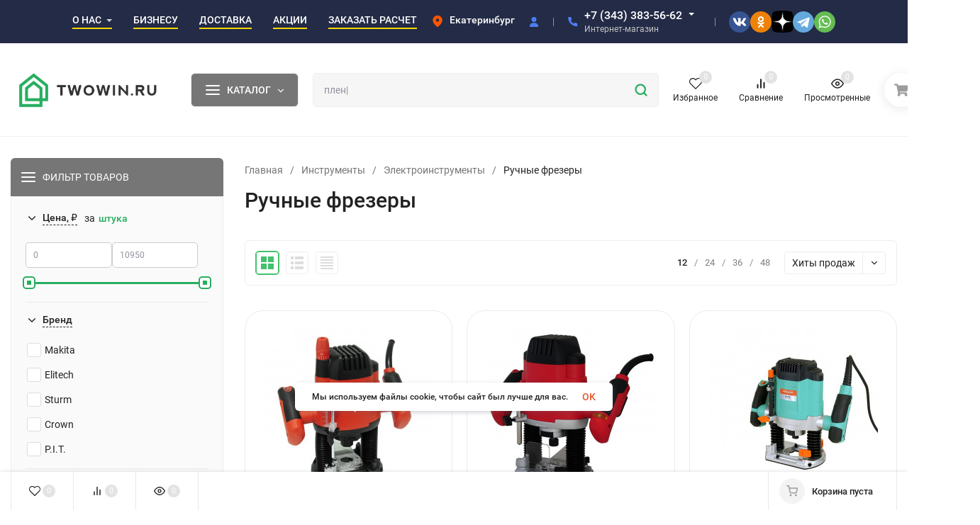

--- FILE ---
content_type: text/html; charset=utf-8
request_url: https://twowin.ru/category/frezer/
body_size: 82459
content:
<!DOCTYPE html>
<html lang="ru"><head><title>Ручной фрезер купить в Екатеринбурге | Цена в Twowin</title><meta name="ahrefs-site-verification" content="2180aa27d0630c1dff65106228b6b69bb56db2895fc387896bfc308cdb346df3"><script src="https://analytics.ahrefs.com/analytics.js" data-key="PEPEHMPTM7guvWf8Wig/Kw" async></script><meta http-equiv="Content-Type" content="text/html; charset=utf-8"><meta name="viewport" content="width=device-width, initial-scale=1"><meta http-equiv="x-ua-compatible" content="IE=edge"><meta name="keywords" content="Ручные фрезеры, Twowin"><meta name="description" content="Ручные фрезеры по цене от 4 389 руб. в интернет-магазине Twowin. ✅ Доставка по Екатеринбургу и области. ✅ Всегда в наличии. ✅ Большой выбор."><meta name="theme-color" content="#ffffff"><meta name="msapplication-navbutton-color" content="#ffffff"><meta name="apple-mobile-web-app-status-bar-style" content="#ffffff"><link rel="canonical" href="https://twowin.ru/category/frezer/"><link rel="shortcut icon" href="/favicon.ico"><!-- rss --><link rel="alternate" type="application/rss+xml" title="Twowin" href="https://twowin.ru/blog/rss/"><link rel="preload" as="font" href="/wa-data/public/site/themes/insales_premium/css/roboto-v20-latin_cyrillic-500.woff2" crossorigin><link rel="preload" as="font" href="/wa-data/public/site/themes/insales_premium/css/roboto-v20-latin_cyrillic-700.woff2" crossorigin><link rel="preload" as="font" href="/wa-data/public/site/themes/insales_premium/css/roboto-v20-latin_cyrillic-regular.woff2" crossorigin><style>:root {--site-max-width: 1480px;--font-family: "Roboto", sans-serif;--font-weight: 500;--slider-height: 450px;--cheme-color: #27ae60;--cheme-color-dop: #43c16d;--t-p-t: 12px;--t-p-b: 12px;--m-p-t: 25px;--m-p-b: 25px;--b-p-t: 20px;--b-p-b: 20px;--c-ht-b: #4E7DF1;--c-ht-b-c: #ffffff;--c-h-t: #232B46;--c-h-t-w: #232B46;--c-h-t-b: #ffffff;--c-h-m: #ffffff;--c-h-m-w: #ffffff;--c-h-m-b: #f1f1f1;--c-h-b: #ffffff;--c-h-b-w: #f7f7f7;--c-h-b-b: #f1f1f1;--c-h-li-1: #ffffff;--c-h-li-1-h: #66d053;--c-h-li-1-b: #ffd600;--c-h-li-2: #ffffff;--c-h-li-2-h: #66d053;--c-h-li-2-b: #ffd600;--c-h-li-3: #ffffff;--c-h-li-3-h: #66d053;--c-h-li-3-b: #ffd600;--c-h-lo: #cccccc;--c-h-lo-h: #cccccc;--c-h-lo-i: #cccccc;--c-h-lo-i-h: #cccccc;--c-h-ad-i: #f50;--c-h-ad-t: #ffffff;--c-h-ad: #c4c4c4;--c-h-mo-i: #f50;--c-h-mo-t: #ffffff;--c-h-mo: #c4c4c4;--c-h-re-i: #f50;--c-h-re-t: #222222;--c-h-re: #cccccc;--c-h-re-h: #ffffff;--c-h-ph-1: #ffffff;--c-h-ph-1-h: #66d053;--c-h-ph-1-t: #c4c4c4;--c-h-ph-1-i-f: #ffffff;--c-h-ph-1-i: #4e7df1;--c-h-ph-2-i: #4e7df1;--c-h-ph-3: #222222;--c-h-ph-3-h: #222222;--c-h-ph-3-t: #808080;--c-h-ph-3-i-f: #ffffff;--c-h-ph-3-i: #4e7df1;--c-h-br: #ff6635;--c-h-br-h: #4e7df1;--c-h-br-i: #cccccc;--c-h-br-i-h: #cccccc;--c-h-a-f: #ffffff;--c-h-a-b: #ebebeb;--c-h-a-b-h: #ebebeb;--c-h-a-e: #4e7df1;--c-h-a-i: #4e7df1;--c-h-a-i-h: #4e7df1;--c-h-a-t: #cccccc;--c-h-a-t-h: #ffffff;--c-h-i-f: #ffffff;--c-h-i-b: #ebebeb;--c-h-i-b-h: #ebebeb;--c-h-i-e: #4e7df1;--c-h-i: #222222;--c-h-i-h: #4e7df1;--c-h-i-t: #222222;--c-h-i-t-h: #4e7df1;--c-h-i-c: #43c16d;--c-h-i-c-d: #e3e3e3;--c-h-i-c-t: #ffffff;--c-h-c-f: #ffffff;--c-h-c-f-d: #ffffff;--c-h-c-f-h: #ffffff;--c-h-c-e: #4e7df1;--c-h-c-b: #ebebeb;--c-h-c-b-d: #ebebeb;--c-h-c-b-h: #ebebeb;--c-h-c-t: #222222;--c-h-c-t-d: #222222;--c-h-c-t-h: #222222;--c-h-c-i: #ffffff;--c-h-c-i-d: #ffffff;--c-h-c-i-c: #4e7df1;--c-h-c-i-c-d: #9c9c9c;--c-h-c-i-c-h: #ffffff;--c-h-c-ic: #43c16d;--c-h-c-ic-d: #e3e3e3;--c-h-c-ic-c: #ffffff;--c-h-m-c: #27ae60;--c-h-m-c-h: #399802;--c-h-m-c-a: #ffffff;--c-h-m-i-c: #cccccc;--c-h-m-i-c-h: #ffffff;--c-h-m-i-c-a: #ffffff;--c-h-m-c-c: #222222;--c-h-m-c-c-h: #000000;--c-h-m-c-c-a: #000000;--c-h-m-c-i-c: #BDBDBD;--c-h-m-c-i-c-h: #BDBDBD;--c-h-m-c-i-c-a: #000000;--c-h-b-c-f: #767676;--c-h-b-c-f-h: #5b5b5b;--c-h-b-c-e: #ffffff;--c-h-b-c-b: #ebebec;--c-h-b-c-b-h: #ebebec;--c-h-b-c-c: #ffffff;--c-h-b-c-c-h: #ffffff;--c-h-b-c-bb: #ffffff;--c-h-b-c-bb-h: #4E7DF1;--c-h-t-f-f: #ffffff;--c-h-t-f-b-f: #767676;--c-h-t-f-b-f-h: #5b5b5b;--c-h-t-f-b-e: #4e7df1;--c-h-t-f-b-b: #ebebec;--c-h-t-f-b-b-h: #ebebec;--c-h-t-f-b-c: #ffffff;--c-h-t-f-b-c-h: #ffffff;--c-h-t-f-b: #ffffff;--c-h-t-f-b-h: #ffffff;--c-h-t-f-a-f: #ffffff;--c-h-t-f-a-b: #ebebeb;--c-h-t-f-a-b-h: #ebebeb;--c-h-t-f-a-e: #4e7df1;--c-h-t-f-a-i: #222222;--c-h-t-f-a-i-h: #4e7df1;--c-h-t-f-a-t: #222222;--c-h-t-f-a-t-h: #4e7df1;--c-h-t-f-i-f: #ffffff;--c-h-t-f-i-b: #ebebeb;--c-h-t-f-i-b-h: #ebebeb;--c-h-t-f-i-e: #4e7df1;--c-h-t-f-i: #222222;--c-h-t-f-i-h: #4e7df1;--c-h-t-f-i-t: #222222;--c-h-t-f-i-t-h: #4e7df1;--c-h-t-f-i-c: #27ae60;--c-h-t-f-i-c-d: #e3e3e3;--c-h-t-f-i-c-t: #ffffff;--c-h-t-f-c-f: #ffffff;--c-h-t-f-c-f-d: #ffffff;--c-h-t-f-c-f-h: #ffffff;--c-h-t-f-c-e: #4e7df1;--c-h-t-f-c-b: #ebebeb;--c-h-t-f-c-b-d: #ebebeb;--c-h-t-f-c-b-h: #ebebeb;--c-h-t-f-c-t: #222222;--c-h-t-f-c-t-d: #222222;--c-h-t-f-c-t-h: #222222;--c-h-t-f-c-i: #4e7df1;--c-h-t-f-c-i-d: #f3f3f3;--c-h-t-f-c-i-c: #ffffff;--c-h-t-f-c-i-c-d: #9c9c9c;--c-h-t-f-c-i-c-h: #ffffff;--c-h-t-f-c-ic: #27ae60;--c-h-t-f-c-ic-d: #e3e3e3;--c-h-t-f-c-ic-c: #ffffff;--c-b: #767676;--c-b-h: #5b5b5b;--c-b-c: #ffffff;--c-b-c-h: #ffffff;--c-l-c-t-f: #5b5b5b;--c-l-c-t-c: #ffffff;--c-l-c-a-f: #f7f7f7;--c-l-c-a-f-h: #cbf3c7;--c-l-c-a-c: #222222;--c-l-c-a-c-h: #5b5b5b;--c-l-c-b-c: #ff6635;--c-l-c-b-c-h: #ff6635;--c-l-f-t-f: #767676;--c-l-f-t-f-h: #5b5b5b;--c-l-f-t-c: #ffffff;--c-l-f-t-c-h: #ffffff;--c-c-l-p-b: #ececec;--c-c-l-p-f: #ffffff;--c-c-l-p-f-f: #ff3100;--c-c-l-p-f-i: #ffffff;--c-c-l-p-c-f: #27ae60;--c-c-l-p-c-i: #ffffff;--c-c-l-i-f: #4e7df1;--c-b-n: #43C16D;--c-b-l: #FF4C3C;--c-b-b: #FF9444;--c-f-b: #232B46;--c-f-c: #ffffff;--c-f-a: #ffffff;--c-f-a-h: #a6acc2;--c-f-t: #ffffff;--c-f-a-m: #cecece;--c-f-a-m-h: #a6acc2;--c-f-i-c: #0dce1a;--c-f-p-f: #ffffff;--c-f-p-b: #e9e9e9;--c-f-p-i-f: #ffffff;--c-f-p-m: #4e7df1;--c-f-p-i-c: #222222;--c-f-p-i-c-h: #4e7df1;--c-f-p-i: #222222;--c-f-p-i-h: #4e7df1;--c-f-p-c-bg: #e3e3e3;--c-f-p-c-bg-a: #43c16d;--c-f-p-c-c: #ffffff;--c-f-p-c-f: #ffffff;--c-f-p-c: #222222;--c-f-p-c-h: #4e7df1;--c-f-p-c-i: #4e7df1;--c-f-p-c-i-d: #f3f3f3;--c-f-p-c-i-c: #ffffff;--c-f-p-c-i-c-d: #9c9c9c;--c-f-p-c-c-bg: #43c16d;--c-f-p-c-c-bg-d: #e3e3e3;--c-f-p-c-c-c: #ffffff;--w-c: 300px;--w-l: 300px;--h-c-r: 6px;--h-c-h: 48px;--h-c-w: auto;--c-m-h-f: #ffffff;--c-m-b-f: #27ae60;--c-m-s: #cccccc;--c-m-i: #222222;--c-m-i-c-a: #27ae60;--c-m-i-c: #e3e3e3;--c-m-i-t: #ffffff;--c-m-c-f: #ffffff;--c-m-c-f-d: #ffffff;--c-m-c-b: #ebebeb;--c-m-c-b-d: #ebebeb;--c-m-c-t: #222222;--c-m-c-t-d: #222222;--c-m-c-i: #ffffff;--c-m-c-i-d: #f9f9f9;--c-m-c-i-c: #27ae60;--c-m-c-i-c-d: #9c9c9c;--c-m-c-i-co: #27ae60;--c-m-c-i-co-d: #e3e3e3;--c-m-c-i-co-c: #ffffff;--c-m-p-i: #4e7df1;--c-m-p-t: #222222;--c-m-p-d: #222222;--c-m-p-h: #808080;--c-m-p-b: #ffffff;--c-m-p-b-i: #4e7df1;--c-m-p-f: #ffffff;--c-m-p-f-i: #222222;--c-m-p-c: #ffffff;--c-m-p-c-i: #27ae60;--c-m-p-c-i-d: #9c9c9c;--c-m-p-c-c: #27ae60;--c-m-p-c-c-d: #e3e3e3;--c-m-p-c-c-c: #ffffff;--c-l-r: 26px;--c-l-m: 20px;--c-l-m-m: 10px;--cat-p-p: 100%;--c-m-m-p: #4e7df1;--c-m-m-c: #27ae60;--c-m-m-i: #222222;--c-m-m-i-c-a: #27ae60;--c-m-m-i-c: #e3e3e3;--c-m-m-i-t: #ffffff;--c-m-m-i-l: #222222;--c-m-b-b: #5b5b5b;--c-m-b-b-th: #ffffff;--c-m-b-b-t: #ffffff;--c-m-b-b-s: #ffffff;--s-l-n: #ffea2c;--s-l-n-c: #222222;--s-l-p: #c8efd5;--s-l-p-c: #222222;}</style><link href="/wa-data/public/site/themes/insales_premium/css/roboto.min.css" rel="stylesheet"><link href="/wa-data/public/site/themes/insales_premium/css/insale.min.css?v1.8.0.868" rel="stylesheet"><link href="/wa-data/public/site/themes/insales_premium/css/user.css?v1.8.0.868" rel="stylesheet"><script>
!function(a,b){"object"==typeof module&&"object"==typeof module.exports?module.exports=a.document?b(a,!0):function(a){if(!a.document)throw new Error("jQuery requires a window with a document");return b(a)}:b(a)}("undefined"!=typeof window?window:this,function(a,b){var c=[],d=c.slice,e=c.concat,f=c.push,g=c.indexOf,h={},i=h.toString,j=h.hasOwnProperty,k={},l="1.11.1",m=function(a,b){return new m.fn.init(a,b)},n=/^[\s\uFEFF\xA0]+|[\s\uFEFF\xA0]+$/g,o=/^-ms-/,p=/-([\da-z])/gi,q=function(a,b){return b.toUpperCase()};m.fn=m.prototype={jquery:l,constructor:m,selector:"",length:0,toArray:function(){return d.call(this)},get:function(a){return null!=a?0>a?this[a+this.length]:this[a]:d.call(this)},pushStack:function(a){var b=m.merge(this.constructor(),a);return b.prevObject=this,b.context=this.context,b},each:function(a,b){return m.each(this,a,b)},map:function(a){return this.pushStack(m.map(this,function(b,c){return a.call(b,c,b)}))},slice:function(){return this.pushStack(d.apply(this,arguments))},first:function(){return this.eq(0)},last:function(){return this.eq(-1)},eq:function(a){var b=this.length,c=+a+(0>a?b:0);return this.pushStack(c>=0&&b>c?[this[c]]:[])},end:function(){return this.prevObject||this.constructor(null)},push:f,sort:c.sort,splice:c.splice},m.extend=m.fn.extend=function(){var a,b,c,d,e,f,g=arguments[0]||{},h=1,i=arguments.length,j=!1;for("boolean"==typeof g&&(j=g,g=arguments[h]||{},h++),"object"==typeof g||m.isFunction(g)||(g={}),h===i&&(g=this,h--);i>h;h++)if(null!=(e=arguments[h]))for(d in e)a=g[d],c=e[d],g!==c&&(j&&c&&(m.isPlainObject(c)||(b=m.isArray(c)))?(b?(b=!1,f=a&&m.isArray(a)?a:[]):f=a&&m.isPlainObject(a)?a:{},g[d]=m.extend(j,f,c)):void 0!==c&&(g[d]=c));return g},m.extend({expando:"jQuery"+(l+Math.random()).replace(/\D/g,""),isReady:!0,error:function(a){throw new Error(a)},noop:function(){},isFunction:function(a){return"function"===m.type(a)},isArray:Array.isArray||function(a){return"array"===m.type(a)},isWindow:function(a){return null!=a&&a==a.window},isNumeric:function(a){return!m.isArray(a)&&a-parseFloat(a)>=0},isEmptyObject:function(a){var b;for(b in a)return!1;return!0},isPlainObject:function(a){var b;if(!a||"object"!==m.type(a)||a.nodeType||m.isWindow(a))return!1;try{if(a.constructor&&!j.call(a,"constructor")&&!j.call(a.constructor.prototype,"isPrototypeOf"))return!1}catch(c){return!1}if(k.ownLast)for(b in a)return j.call(a,b);for(b in a);return void 0===b||j.call(a,b)},type:function(a){return null==a?a+"":"object"==typeof a||"function"==typeof a?h[i.call(a)]||"object":typeof a},globalEval:function(b){b&&m.trim(b)&&(a.execScript||function(b){a.eval.call(a,b)})(b)},camelCase:function(a){return a.replace(o,"ms-").replace(p,q)},nodeName:function(a,b){return a.nodeName&&a.nodeName.toLowerCase()===b.toLowerCase()},each:function(a,b,c){var d,e=0,f=a.length,g=r(a);if(c){if(g){for(;f>e;e++)if(d=b.apply(a[e],c),d===!1)break}else for(e in a)if(d=b.apply(a[e],c),d===!1)break}else if(g){for(;f>e;e++)if(d=b.call(a[e],e,a[e]),d===!1)break}else for(e in a)if(d=b.call(a[e],e,a[e]),d===!1)break;return a},trim:function(a){return null==a?"":(a+"").replace(n,"")},makeArray:function(a,b){var c=b||[];return null!=a&&(r(Object(a))?m.merge(c,"string"==typeof a?[a]:a):f.call(c,a)),c},inArray:function(a,b,c){var d;if(b){if(g)return g.call(b,a,c);for(d=b.length,c=c?0>c?Math.max(0,d+c):c:0;d>c;c++)if(c in b&&b[c]===a)return c}return-1},merge:function(a,b){var c=+b.length,d=0,e=a.length;while(c>d)a[e++]=b[d++];if(c!==c)while(void 0!==b[d])a[e++]=b[d++];return a.length=e,a},grep:function(a,b,c){for(var d,e=[],f=0,g=a.length,h=!c;g>f;f++)d=!b(a[f],f),d!==h&&e.push(a[f]);return e},map:function(a,b,c){var d,f=0,g=a.length,h=r(a),i=[];if(h)for(;g>f;f++)d=b(a[f],f,c),null!=d&&i.push(d);else for(f in a)d=b(a[f],f,c),null!=d&&i.push(d);return e.apply([],i)},guid:1,proxy:function(a,b){var c,e,f;return"string"==typeof b&&(f=a[b],b=a,a=f),m.isFunction(a)?(c=d.call(arguments,2),e=function(){return a.apply(b||this,c.concat(d.call(arguments)))},e.guid=a.guid=a.guid||m.guid++,e):void 0},now:function(){return+new Date},support:k}),m.each("Boolean Number String Function Array Date RegExp Object Error".split(" "),function(a,b){h["[object "+b+"]"]=b.toLowerCase()});function r(a){var b=a.length,c=m.type(a);return"function"===c||m.isWindow(a)?!1:1===a.nodeType&&b?!0:"array"===c||0===b||"number"==typeof b&&b>0&&b-1 in a}var s=function(a){var b,c,d,e,f,g,h,i,j,k,l,m,n,o,p,q,r,s,t,u="sizzle"+-new Date,v=a.document,w=0,x=0,y=gb(),z=gb(),A=gb(),B=function(a,b){return a===b&&(l=!0),0},C="undefined",D=1<<31,E={}.hasOwnProperty,F=[],G=F.pop,H=F.push,I=F.push,J=F.slice,K=F.indexOf||function(a){for(var b=0,c=this.length;c>b;b++)if(this[b]===a)return b;return-1},L="checked|selected|async|autofocus|autoplay|controls|defer|disabled|hidden|ismap|loop|multiple|open|readonly|required|scoped",M="[\\x20\\t\\r\\n\\f]",N="(?:\\\\.|[\\w-]|[^\\x00-\\xa0])+",O=N.replace("w","w#"),P="\\["+M+"*("+N+")(?:"+M+"*([*^$|!~]?=)"+M+"*(?:'((?:\\\\.|[^\\\\'])*)'|\"((?:\\\\.|[^\\\\\"])*)\"|("+O+"))|)"+M+"*\\]",Q=":("+N+")(?:\\((('((?:\\\\.|[^\\\\'])*)'|\"((?:\\\\.|[^\\\\\"])*)\")|((?:\\\\.|[^\\\\()[\\]]|"+P+")*)|.*)\\)|)",R=new RegExp("^"+M+"+|((?:^|[^\\\\])(?:\\\\.)*)"+M+"+$","g"),S=new RegExp("^"+M+"*,"+M+"*"),T=new RegExp("^"+M+"*([>+~]|"+M+")"+M+"*"),U=new RegExp("="+M+"*([^\\]'\"]*?)"+M+"*\\]","g"),V=new RegExp(Q),W=new RegExp("^"+O+"$"),X={ID:new RegExp("^#("+N+")"),CLASS:new RegExp("^\\.("+N+")"),TAG:new RegExp("^("+N.replace("w","w*")+")"),ATTR:new RegExp("^"+P),PSEUDO:new RegExp("^"+Q),CHILD:new RegExp("^:(only|first|last|nth|nth-last)-(child|of-type)(?:\\("+M+"*(even|odd|(([+-]|)(\\d*)n|)"+M+"*(?:([+-]|)"+M+"*(\\d+)|))"+M+"*\\)|)","i"),bool:new RegExp("^(?:"+L+")$","i"),needsContext:new RegExp("^"+M+"*[>+~]|:(even|odd|eq|gt|lt|nth|first|last)(?:\\("+M+"*((?:-\\d)?\\d*)"+M+"*\\)|)(?=[^-]|$)","i")},Y=/^(?:input|select|textarea|button)$/i,Z=/^h\d$/i,$=/^[^{]+\{\s*\[native \w/,_=/^(?:#([\w-]+)|(\w+)|\.([\w-]+))$/,ab=/[+~]/,bb=/'|\\/g,cb=new RegExp("\\\\([\\da-f]{1,6}"+M+"?|("+M+")|.)","ig"),db=function(a,b,c){var d="0x"+b-65536;return d!==d||c?b:0>d?String.fromCharCode(d+65536):String.fromCharCode(d>>10|55296,1023&d|56320)};try{I.apply(F=J.call(v.childNodes),v.childNodes),F[v.childNodes.length].nodeType}catch(eb){I={apply:F.length?function(a,b){H.apply(a,J.call(b))}:function(a,b){var c=a.length,d=0;while(a[c++]=b[d++]);a.length=c-1}}}function fb(a,b,d,e){var f,h,j,k,l,o,r,s,w,x;if((b?b.ownerDocument||b:v)!==n&&m(b),b=b||n,d=d||[],!a||"string"!=typeof a)return d;if(1!==(k=b.nodeType)&&9!==k)return[];if(p&&!e){if(f=_.exec(a))if(j=f[1]){if(9===k){if(h=b.getElementById(j),!h||!h.parentNode)return d;if(h.id===j)return d.push(h),d}else if(b.ownerDocument&&(h=b.ownerDocument.getElementById(j))&&t(b,h)&&h.id===j)return d.push(h),d}else{if(f[2])return I.apply(d,b.getElementsByTagName(a)),d;if((j=f[3])&&c.getElementsByClassName&&b.getElementsByClassName)return I.apply(d,b.getElementsByClassName(j)),d}if(c.qsa&&(!q||!q.test(a))){if(s=r=u,w=b,x=9===k&&a,1===k&&"object"!==b.nodeName.toLowerCase()){o=g(a),(r=b.getAttribute("id"))?s=r.replace(bb,"\\$&"):b.setAttribute("id",s),s="[id='"+s+"'] ",l=o.length;while(l--)o[l]=s+qb(o[l]);w=ab.test(a)&&ob(b.parentNode)||b,x=o.join(",")}if(x)try{return I.apply(d,w.querySelectorAll(x)),d}catch(y){}finally{r||b.removeAttribute("id")}}}return i(a.replace(R,"$1"),b,d,e)}function gb(){var a=[];function b(c,e){return a.push(c+" ")>d.cacheLength&&delete b[a.shift()],b[c+" "]=e}return b}function hb(a){return a[u]=!0,a}function ib(a){var b=n.createElement("div");try{return!!a(b)}catch(c){return!1}finally{b.parentNode&&b.parentNode.removeChild(b),b=null}}function jb(a,b){var c=a.split("|"),e=a.length;while(e--)d.attrHandle[c[e]]=b}function kb(a,b){var c=b&&a,d=c&&1===a.nodeType&&1===b.nodeType&&(~b.sourceIndex||D)-(~a.sourceIndex||D);if(d)return d;if(c)while(c=c.nextSibling)if(c===b)return-1;return a?1:-1}function lb(a){return function(b){var c=b.nodeName.toLowerCase();return"input"===c&&b.type===a}}function mb(a){return function(b){var c=b.nodeName.toLowerCase();return("input"===c||"button"===c)&&b.type===a}}function nb(a){return hb(function(b){return b=+b,hb(function(c,d){var e,f=a([],c.length,b),g=f.length;while(g--)c[e=f[g]]&&(c[e]=!(d[e]=c[e]))})})}function ob(a){return a&&typeof a.getElementsByTagName!==C&&a}c=fb.support={},f=fb.isXML=function(a){var b=a&&(a.ownerDocument||a).documentElement;return b?"HTML"!==b.nodeName:!1},m=fb.setDocument=function(a){var b,e=a?a.ownerDocument||a:v,g=e.defaultView;return e!==n&&9===e.nodeType&&e.documentElement?(n=e,o=e.documentElement,p=!f(e),g&&g!==g.top&&(g.addEventListener?g.addEventListener("unload",function(){m()},!1):g.attachEvent&&g.attachEvent("onunload",function(){m()})),c.attributes=ib(function(a){return a.className="i",!a.getAttribute("className")}),c.getElementsByTagName=ib(function(a){return a.appendChild(e.createComment("")),!a.getElementsByTagName("*").length}),c.getElementsByClassName=$.test(e.getElementsByClassName)&&ib(function(a){return a.innerHTML="<div class='a'></div><div class='a i'></div>",a.firstChild.className="i",2===a.getElementsByClassName("i").length}),c.getById=ib(function(a){return o.appendChild(a).id=u,!e.getElementsByName||!e.getElementsByName(u).length}),c.getById?(d.find.ID=function(a,b){if(typeof b.getElementById!==C&&p){var c=b.getElementById(a);return c&&c.parentNode?[c]:[]}},d.filter.ID=function(a){var b=a.replace(cb,db);return function(a){return a.getAttribute("id")===b}}):(delete d.find.ID,d.filter.ID=function(a){var b=a.replace(cb,db);return function(a){var c=typeof a.getAttributeNode!==C&&a.getAttributeNode("id");return c&&c.value===b}}),d.find.TAG=c.getElementsByTagName?function(a,b){return typeof b.getElementsByTagName!==C?b.getElementsByTagName(a):void 0}:function(a,b){var c,d=[],e=0,f=b.getElementsByTagName(a);if("*"===a){while(c=f[e++])1===c.nodeType&&d.push(c);return d}return f},d.find.CLASS=c.getElementsByClassName&&function(a,b){return typeof b.getElementsByClassName!==C&&p?b.getElementsByClassName(a):void 0},r=[],q=[],(c.qsa=$.test(e.querySelectorAll))&&(ib(function(a){a.innerHTML="<select msallowclip=''><option selected=''></option></select>",a.querySelectorAll("[msallowclip^='']").length&&q.push("[*^$]="+M+"*(?:''|\"\")"),a.querySelectorAll("[selected]").length||q.push("\\["+M+"*(?:value|"+L+")"),a.querySelectorAll(":checked").length||q.push(":checked")}),ib(function(a){var b=e.createElement("input");b.setAttribute("type","hidden"),a.appendChild(b).setAttribute("name","D"),a.querySelectorAll("[name=d]").length&&q.push("name"+M+"*[*^$|!~]?="),a.querySelectorAll(":enabled").length||q.push(":enabled",":disabled"),a.querySelectorAll("*,:x"),q.push(",.*:")})),(c.matchesSelector=$.test(s=o.matches||o.webkitMatchesSelector||o.mozMatchesSelector||o.oMatchesSelector||o.msMatchesSelector))&&ib(function(a){c.disconnectedMatch=s.call(a,"div"),s.call(a,"[s!='']:x"),r.push("!=",Q)}),q=q.length&&new RegExp(q.join("|")),r=r.length&&new RegExp(r.join("|")),b=$.test(o.compareDocumentPosition),t=b||$.test(o.contains)?function(a,b){var c=9===a.nodeType?a.documentElement:a,d=b&&b.parentNode;return a===d||!(!d||1!==d.nodeType||!(c.contains?c.contains(d):a.compareDocumentPosition&&16&a.compareDocumentPosition(d)))}:function(a,b){if(b)while(b=b.parentNode)if(b===a)return!0;return!1},B=b?function(a,b){if(a===b)return l=!0,0;var d=!a.compareDocumentPosition-!b.compareDocumentPosition;return d?d:(d=(a.ownerDocument||a)===(b.ownerDocument||b)?a.compareDocumentPosition(b):1,1&d||!c.sortDetached&&b.compareDocumentPosition(a)===d?a===e||a.ownerDocument===v&&t(v,a)?-1:b===e||b.ownerDocument===v&&t(v,b)?1:k?K.call(k,a)-K.call(k,b):0:4&d?-1:1)}:function(a,b){if(a===b)return l=!0,0;var c,d=0,f=a.parentNode,g=b.parentNode,h=[a],i=[b];if(!f||!g)return a===e?-1:b===e?1:f?-1:g?1:k?K.call(k,a)-K.call(k,b):0;if(f===g)return kb(a,b);c=a;while(c=c.parentNode)h.unshift(c);c=b;while(c=c.parentNode)i.unshift(c);while(h[d]===i[d])d++;return d?kb(h[d],i[d]):h[d]===v?-1:i[d]===v?1:0},e):n},fb.matches=function(a,b){return fb(a,null,null,b)},fb.matchesSelector=function(a,b){if((a.ownerDocument||a)!==n&&m(a),b=b.replace(U,"='$1']"),!(!c.matchesSelector||!p||r&&r.test(b)||q&&q.test(b)))try{var d=s.call(a,b);if(d||c.disconnectedMatch||a.document&&11!==a.document.nodeType)return d}catch(e){}return fb(b,n,null,[a]).length>0},fb.contains=function(a,b){return(a.ownerDocument||a)!==n&&m(a),t(a,b)},fb.attr=function(a,b){(a.ownerDocument||a)!==n&&m(a);var e=d.attrHandle[b.toLowerCase()],f=e&&E.call(d.attrHandle,b.toLowerCase())?e(a,b,!p):void 0;return void 0!==f?f:c.attributes||!p?a.getAttribute(b):(f=a.getAttributeNode(b))&&f.specified?f.value:null},fb.error=function(a){throw new Error("Syntax error, unrecognized expression: "+a)},fb.uniqueSort=function(a){var b,d=[],e=0,f=0;if(l=!c.detectDuplicates,k=!c.sortStable&&a.slice(0),a.sort(B),l){while(b=a[f++])b===a[f]&&(e=d.push(f));while(e--)a.splice(d[e],1)}return k=null,a},e=fb.getText=function(a){var b,c="",d=0,f=a.nodeType;if(f){if(1===f||9===f||11===f){if("string"==typeof a.textContent)return a.textContent;for(a=a.firstChild;a;a=a.nextSibling)c+=e(a)}else if(3===f||4===f)return a.nodeValue}else while(b=a[d++])c+=e(b);return c},d=fb.selectors={cacheLength:50,createPseudo:hb,match:X,attrHandle:{},find:{},relative:{">":{dir:"parentNode",first:!0}," ":{dir:"parentNode"},"+":{dir:"previousSibling",first:!0},"~":{dir:"previousSibling"}},preFilter:{ATTR:function(a){return a[1]=a[1].replace(cb,db),a[3]=(a[3]||a[4]||a[5]||"").replace(cb,db),"~="===a[2]&&(a[3]=" "+a[3]+" "),a.slice(0,4)},CHILD:function(a){return a[1]=a[1].toLowerCase(),"nth"===a[1].slice(0,3)?(a[3]||fb.error(a[0]),a[4]=+(a[4]?a[5]+(a[6]||1):2*("even"===a[3]||"odd"===a[3])),a[5]=+(a[7]+a[8]||"odd"===a[3])):a[3]&&fb.error(a[0]),a},PSEUDO:function(a){var b,c=!a[6]&&a[2];return X.CHILD.test(a[0])?null:(a[3]?a[2]=a[4]||a[5]||"":c&&V.test(c)&&(b=g(c,!0))&&(b=c.indexOf(")",c.length-b)-c.length)&&(a[0]=a[0].slice(0,b),a[2]=c.slice(0,b)),a.slice(0,3))}},filter:{TAG:function(a){var b=a.replace(cb,db).toLowerCase();return"*"===a?function(){return!0}:function(a){return a.nodeName&&a.nodeName.toLowerCase()===b}},CLASS:function(a){var b=y[a+" "];return b||(b=new RegExp("(^|"+M+")"+a+"("+M+"|$)"))&&y(a,function(a){return b.test("string"==typeof a.className&&a.className||typeof a.getAttribute!==C&&a.getAttribute("class")||"")})},ATTR:function(a,b,c){return function(d){var e=fb.attr(d,a);return null==e?"!="===b:b?(e+="","="===b?e===c:"!="===b?e!==c:"^="===b?c&&0===e.indexOf(c):"*="===b?c&&e.indexOf(c)>-1:"$="===b?c&&e.slice(-c.length)===c:"~="===b?(" "+e+" ").indexOf(c)>-1:"|="===b?e===c||e.slice(0,c.length+1)===c+"-":!1):!0}},CHILD:function(a,b,c,d,e){var f="nth"!==a.slice(0,3),g="last"!==a.slice(-4),h="of-type"===b;return 1===d&&0===e?function(a){return!!a.parentNode}:function(b,c,i){var j,k,l,m,n,o,p=f!==g?"nextSibling":"previousSibling",q=b.parentNode,r=h&&b.nodeName.toLowerCase(),s=!i&&!h;if(q){if(f){while(p){l=b;while(l=l[p])if(h?l.nodeName.toLowerCase()===r:1===l.nodeType)return!1;o=p="only"===a&&!o&&"nextSibling"}return!0}if(o=[g?q.firstChild:q.lastChild],g&&s){k=q[u]||(q[u]={}),j=k[a]||[],n=j[0]===w&&j[1],m=j[0]===w&&j[2],l=n&&q.childNodes[n];while(l=++n&&l&&l[p]||(m=n=0)||o.pop())if(1===l.nodeType&&++m&&l===b){k[a]=[w,n,m];break}}else if(s&&(j=(b[u]||(b[u]={}))[a])&&j[0]===w)m=j[1];else while(l=++n&&l&&l[p]||(m=n=0)||o.pop())if((h?l.nodeName.toLowerCase()===r:1===l.nodeType)&&++m&&(s&&((l[u]||(l[u]={}))[a]=[w,m]),l===b))break;return m-=e,m===d||m%d===0&&m/d>=0}}},PSEUDO:function(a,b){var c,e=d.pseudos[a]||d.setFilters[a.toLowerCase()]||fb.error("unsupported pseudo: "+a);return e[u]?e(b):e.length>1?(c=[a,a,"",b],d.setFilters.hasOwnProperty(a.toLowerCase())?hb(function(a,c){var d,f=e(a,b),g=f.length;while(g--)d=K.call(a,f[g]),a[d]=!(c[d]=f[g])}):function(a){return e(a,0,c)}):e}},pseudos:{not:hb(function(a){var b=[],c=[],d=h(a.replace(R,"$1"));return d[u]?hb(function(a,b,c,e){var f,g=d(a,null,e,[]),h=a.length;while(h--)(f=g[h])&&(a[h]=!(b[h]=f))}):function(a,e,f){return b[0]=a,d(b,null,f,c),!c.pop()}}),has:hb(function(a){return function(b){return fb(a,b).length>0}}),contains:hb(function(a){return function(b){return(b.textContent||b.innerText||e(b)).indexOf(a)>-1}}),lang:hb(function(a){return W.test(a||"")||fb.error("unsupported lang: "+a),a=a.replace(cb,db).toLowerCase(),function(b){var c;do if(c=p?b.lang:b.getAttribute("xml:lang")||b.getAttribute("lang"))return c=c.toLowerCase(),c===a||0===c.indexOf(a+"-");while((b=b.parentNode)&&1===b.nodeType);return!1}}),target:function(b){var c=a.location&&a.location.hash;return c&&c.slice(1)===b.id},root:function(a){return a===o},focus:function(a){return a===n.activeElement&&(!n.hasFocus||n.hasFocus())&&!!(a.type||a.href||~a.tabIndex)},enabled:function(a){return a.disabled===!1},disabled:function(a){return a.disabled===!0},checked:function(a){var b=a.nodeName.toLowerCase();return"input"===b&&!!a.checked||"option"===b&&!!a.selected},selected:function(a){return a.parentNode&&a.parentNode.selectedIndex,a.selected===!0},empty:function(a){for(a=a.firstChild;a;a=a.nextSibling)if(a.nodeType<6)return!1;return!0},parent:function(a){return!d.pseudos.empty(a)},header:function(a){return Z.test(a.nodeName)},input:function(a){return Y.test(a.nodeName)},button:function(a){var b=a.nodeName.toLowerCase();return"input"===b&&"button"===a.type||"button"===b},text:function(a){var b;return"input"===a.nodeName.toLowerCase()&&"text"===a.type&&(null==(b=a.getAttribute("type"))||"text"===b.toLowerCase())},first:nb(function(){return[0]}),last:nb(function(a,b){return[b-1]}),eq:nb(function(a,b,c){return[0>c?c+b:c]}),even:nb(function(a,b){for(var c=0;b>c;c+=2)a.push(c);return a}),odd:nb(function(a,b){for(var c=1;b>c;c+=2)a.push(c);return a}),lt:nb(function(a,b,c){for(var d=0>c?c+b:c;--d>=0;)a.push(d);return a}),gt:nb(function(a,b,c){for(var d=0>c?c+b:c;++d<b;)a.push(d);return a})}},d.pseudos.nth=d.pseudos.eq;for(b in{radio:!0,checkbox:!0,file:!0,password:!0,image:!0})d.pseudos[b]=lb(b);for(b in{submit:!0,reset:!0})d.pseudos[b]=mb(b);function pb(){}pb.prototype=d.filters=d.pseudos,d.setFilters=new pb,g=fb.tokenize=function(a,b){var c,e,f,g,h,i,j,k=z[a+" "];if(k)return b?0:k.slice(0);h=a,i=[],j=d.preFilter;while(h){(!c||(e=S.exec(h)))&&(e&&(h=h.slice(e[0].length)||h),i.push(f=[])),c=!1,(e=T.exec(h))&&(c=e.shift(),f.push({value:c,type:e[0].replace(R," ")}),h=h.slice(c.length));for(g in d.filter)!(e=X[g].exec(h))||j[g]&&!(e=j[g](e))||(c=e.shift(),f.push({value:c,type:g,matches:e}),h=h.slice(c.length));if(!c)break}return b?h.length:h?fb.error(a):z(a,i).slice(0)};function qb(a){for(var b=0,c=a.length,d="";c>b;b++)d+=a[b].value;return d}function rb(a,b,c){var d=b.dir,e=c&&"parentNode"===d,f=x++;return b.first?function(b,c,f){while(b=b[d])if(1===b.nodeType||e)return a(b,c,f)}:function(b,c,g){var h,i,j=[w,f];if(g){while(b=b[d])if((1===b.nodeType||e)&&a(b,c,g))return!0}else while(b=b[d])if(1===b.nodeType||e){if(i=b[u]||(b[u]={}),(h=i[d])&&h[0]===w&&h[1]===f)return j[2]=h[2];if(i[d]=j,j[2]=a(b,c,g))return!0}}}function sb(a){return a.length>1?function(b,c,d){var e=a.length;while(e--)if(!a[e](b,c,d))return!1;return!0}:a[0]}function tb(a,b,c){for(var d=0,e=b.length;e>d;d++)fb(a,b[d],c);return c}function ub(a,b,c,d,e){for(var f,g=[],h=0,i=a.length,j=null!=b;i>h;h++)(f=a[h])&&(!c||c(f,d,e))&&(g.push(f),j&&b.push(h));return g}function vb(a,b,c,d,e,f){return d&&!d[u]&&(d=vb(d)),e&&!e[u]&&(e=vb(e,f)),hb(function(f,g,h,i){var j,k,l,m=[],n=[],o=g.length,p=f||tb(b||"*",h.nodeType?[h]:h,[]),q=!a||!f&&b?p:ub(p,m,a,h,i),r=c?e||(f?a:o||d)?[]:g:q;if(c&&c(q,r,h,i),d){j=ub(r,n),d(j,[],h,i),k=j.length;while(k--)(l=j[k])&&(r[n[k]]=!(q[n[k]]=l))}if(f){if(e||a){if(e){j=[],k=r.length;while(k--)(l=r[k])&&j.push(q[k]=l);e(null,r=[],j,i)}k=r.length;while(k--)(l=r[k])&&(j=e?K.call(f,l):m[k])>-1&&(f[j]=!(g[j]=l))}}else r=ub(r===g?r.splice(o,r.length):r),e?e(null,g,r,i):I.apply(g,r)})}function wb(a){for(var b,c,e,f=a.length,g=d.relative[a[0].type],h=g||d.relative[" "],i=g?1:0,k=rb(function(a){return a===b},h,!0),l=rb(function(a){return K.call(b,a)>-1},h,!0),m=[function(a,c,d){return!g&&(d||c!==j)||((b=c).nodeType?k(a,c,d):l(a,c,d))}];f>i;i++)if(c=d.relative[a[i].type])m=[rb(sb(m),c)];else{if(c=d.filter[a[i].type].apply(null,a[i].matches),c[u]){for(e=++i;f>e;e++)if(d.relative[a[e].type])break;return vb(i>1&&sb(m),i>1&&qb(a.slice(0,i-1).concat({value:" "===a[i-2].type?"*":""})).replace(R,"$1"),c,e>i&&wb(a.slice(i,e)),f>e&&wb(a=a.slice(e)),f>e&&qb(a))}m.push(c)}return sb(m)}function xb(a,b){var c=b.length>0,e=a.length>0,f=function(f,g,h,i,k){var l,m,o,p=0,q="0",r=f&&[],s=[],t=j,u=f||e&&d.find.TAG("*",k),v=w+=null==t?1:Math.random()||.1,x=u.length;for(k&&(j=g!==n&&g);q!==x&&null!=(l=u[q]);q++){if(e&&l){m=0;while(o=a[m++])if(o(l,g,h)){i.push(l);break}k&&(w=v)}c&&((l=!o&&l)&&p--,f&&r.push(l))}if(p+=q,c&&q!==p){m=0;while(o=b[m++])o(r,s,g,h);if(f){if(p>0)while(q--)r[q]||s[q]||(s[q]=G.call(i));s=ub(s)}I.apply(i,s),k&&!f&&s.length>0&&p+b.length>1&&fb.uniqueSort(i)}return k&&(w=v,j=t),r};return c?hb(f):f}return h=fb.compile=function(a,b){var c,d=[],e=[],f=A[a+" "];if(!f){b||(b=g(a)),c=b.length;while(c--)f=wb(b[c]),f[u]?d.push(f):e.push(f);f=A(a,xb(e,d)),f.selector=a}return f},i=fb.select=function(a,b,e,f){var i,j,k,l,m,n="function"==typeof a&&a,o=!f&&g(a=n.selector||a);if(e=e||[],1===o.length){if(j=o[0]=o[0].slice(0),j.length>2&&"ID"===(k=j[0]).type&&c.getById&&9===b.nodeType&&p&&d.relative[j[1].type]){if(b=(d.find.ID(k.matches[0].replace(cb,db),b)||[])[0],!b)return e;n&&(b=b.parentNode),a=a.slice(j.shift().value.length)}i=X.needsContext.test(a)?0:j.length;while(i--){if(k=j[i],d.relative[l=k.type])break;if((m=d.find[l])&&(f=m(k.matches[0].replace(cb,db),ab.test(j[0].type)&&ob(b.parentNode)||b))){if(j.splice(i,1),a=f.length&&qb(j),!a)return I.apply(e,f),e;break}}}return(n||h(a,o))(f,b,!p,e,ab.test(a)&&ob(b.parentNode)||b),e},c.sortStable=u.split("").sort(B).join("")===u,c.detectDuplicates=!!l,m(),c.sortDetached=ib(function(a){return 1&a.compareDocumentPosition(n.createElement("div"))}),ib(function(a){return a.innerHTML="<a href='#'></a>","#"===a.firstChild.getAttribute("href")})||jb("type|href|height|width",function(a,b,c){return c?void 0:a.getAttribute(b,"type"===b.toLowerCase()?1:2)}),c.attributes&&ib(function(a){return a.innerHTML="<input/>",a.firstChild.setAttribute("value",""),""===a.firstChild.getAttribute("value")})||jb("value",function(a,b,c){return c||"input"!==a.nodeName.toLowerCase()?void 0:a.defaultValue}),ib(function(a){return null==a.getAttribute("disabled")})||jb(L,function(a,b,c){var d;return c?void 0:a[b]===!0?b.toLowerCase():(d=a.getAttributeNode(b))&&d.specified?d.value:null}),fb}(a);m.find=s,m.expr=s.selectors,m.expr[":"]=m.expr.pseudos,m.unique=s.uniqueSort,m.text=s.getText,m.isXMLDoc=s.isXML,m.contains=s.contains;var t=m.expr.match.needsContext,u=/^<(\w+)\s*\/?>(?:<\/\1>|)$/,v=/^.[^:#\[\.,]*$/;function w(a,b,c){if(m.isFunction(b))return m.grep(a,function(a,d){return!!b.call(a,d,a)!==c});if(b.nodeType)return m.grep(a,function(a){return a===b!==c});if("string"==typeof b){if(v.test(b))return m.filter(b,a,c);b=m.filter(b,a)}return m.grep(a,function(a){return m.inArray(a,b)>=0!==c})}m.filter=function(a,b,c){var d=b[0];return c&&(a=":not("+a+")"),1===b.length&&1===d.nodeType?m.find.matchesSelector(d,a)?[d]:[]:m.find.matches(a,m.grep(b,function(a){return 1===a.nodeType}))},m.fn.extend({find:function(a){var b,c=[],d=this,e=d.length;if("string"!=typeof a)return this.pushStack(m(a).filter(function(){for(b=0;e>b;b++)if(m.contains(d[b],this))return!0}));for(b=0;e>b;b++)m.find(a,d[b],c);return c=this.pushStack(e>1?m.unique(c):c),c.selector=this.selector?this.selector+" "+a:a,c},filter:function(a){return this.pushStack(w(this,a||[],!1))},not:function(a){return this.pushStack(w(this,a||[],!0))},is:function(a){return!!w(this,"string"==typeof a&&t.test(a)?m(a):a||[],!1).length}});var x,y=a.document,z=/^(?:\s*(<[\w\W]+>)[^>]*|#([\w-]*))$/,A=m.fn.init=function(a,b){var c,d;if(!a)return this;if("string"==typeof a){if(c="<"===a.charAt(0)&&">"===a.charAt(a.length-1)&&a.length>=3?[null,a,null]:z.exec(a),!c||!c[1]&&b)return!b||b.jquery?(b||x).find(a):this.constructor(b).find(a);if(c[1]){if(b=b instanceof m?b[0]:b,m.merge(this,m.parseHTML(c[1],b&&b.nodeType?b.ownerDocument||b:y,!0)),u.test(c[1])&&m.isPlainObject(b))for(c in b)m.isFunction(this[c])?this[c](b[c]):this.attr(c,b[c]);return this}if(d=y.getElementById(c[2]),d&&d.parentNode){if(d.id!==c[2])return x.find(a);this.length=1,this[0]=d}return this.context=y,this.selector=a,this}return a.nodeType?(this.context=this[0]=a,this.length=1,this):m.isFunction(a)?"undefined"!=typeof x.ready?x.ready(a):a(m):(void 0!==a.selector&&(this.selector=a.selector,this.context=a.context),m.makeArray(a,this))};A.prototype=m.fn,x=m(y);var B=/^(?:parents|prev(?:Until|All))/,C={children:!0,contents:!0,next:!0,prev:!0};m.extend({dir:function(a,b,c){var d=[],e=a[b];while(e&&9!==e.nodeType&&(void 0===c||1!==e.nodeType||!m(e).is(c)))1===e.nodeType&&d.push(e),e=e[b];return d},sibling:function(a,b){for(var c=[];a;a=a.nextSibling)1===a.nodeType&&a!==b&&c.push(a);return c}}),m.fn.extend({has:function(a){var b,c=m(a,this),d=c.length;return this.filter(function(){for(b=0;d>b;b++)if(m.contains(this,c[b]))return!0})},closest:function(a,b){for(var c,d=0,e=this.length,f=[],g=t.test(a)||"string"!=typeof a?m(a,b||this.context):0;e>d;d++)for(c=this[d];c&&c!==b;c=c.parentNode)if(c.nodeType<11&&(g?g.index(c)>-1:1===c.nodeType&&m.find.matchesSelector(c,a))){f.push(c);break}return this.pushStack(f.length>1?m.unique(f):f)},index:function(a){return a?"string"==typeof a?m.inArray(this[0],m(a)):m.inArray(a.jquery?a[0]:a,this):this[0]&&this[0].parentNode?this.first().prevAll().length:-1},add:function(a,b){return this.pushStack(m.unique(m.merge(this.get(),m(a,b))))},addBack:function(a){return this.add(null==a?this.prevObject:this.prevObject.filter(a))}});function D(a,b){do a=a[b];while(a&&1!==a.nodeType);return a}m.each({parent:function(a){var b=a.parentNode;return b&&11!==b.nodeType?b:null},parents:function(a){return m.dir(a,"parentNode")},parentsUntil:function(a,b,c){return m.dir(a,"parentNode",c)},next:function(a){return D(a,"nextSibling")},prev:function(a){return D(a,"previousSibling")},nextAll:function(a){return m.dir(a,"nextSibling")},prevAll:function(a){return m.dir(a,"previousSibling")},nextUntil:function(a,b,c){return m.dir(a,"nextSibling",c)},prevUntil:function(a,b,c){return m.dir(a,"previousSibling",c)},siblings:function(a){return m.sibling((a.parentNode||{}).firstChild,a)},children:function(a){return m.sibling(a.firstChild)},contents:function(a){return m.nodeName(a,"iframe")?a.contentDocument||a.contentWindow.document:m.merge([],a.childNodes)}},function(a,b){m.fn[a]=function(c,d){var e=m.map(this,b,c);return"Until"!==a.slice(-5)&&(d=c),d&&"string"==typeof d&&(e=m.filter(d,e)),this.length>1&&(C[a]||(e=m.unique(e)),B.test(a)&&(e=e.reverse())),this.pushStack(e)}});var E=/\S+/g,F={};function G(a){var b=F[a]={};return m.each(a.match(E)||[],function(a,c){b[c]=!0}),b}m.Callbacks=function(a){a="string"==typeof a?F[a]||G(a):m.extend({},a);var b,c,d,e,f,g,h=[],i=!a.once&&[],j=function(l){for(c=a.memory&&l,d=!0,f=g||0,g=0,e=h.length,b=!0;h&&e>f;f++)if(h[f].apply(l[0],l[1])===!1&&a.stopOnFalse){c=!1;break}b=!1,h&&(i?i.length&&j(i.shift()):c?h=[]:k.disable())},k={add:function(){if(h){var d=h.length;!function f(b){m.each(b,function(b,c){var d=m.type(c);"function"===d?a.unique&&k.has(c)||h.push(c):c&&c.length&&"string"!==d&&f(c)})}(arguments),b?e=h.length:c&&(g=d,j(c))}return this},remove:function(){return h&&m.each(arguments,function(a,c){var d;while((d=m.inArray(c,h,d))>-1)h.splice(d,1),b&&(e>=d&&e--,f>=d&&f--)}),this},has:function(a){return a?m.inArray(a,h)>-1:!(!h||!h.length)},empty:function(){return h=[],e=0,this},disable:function(){return h=i=c=void 0,this},disabled:function(){return!h},lock:function(){return i=void 0,c||k.disable(),this},locked:function(){return!i},fireWith:function(a,c){return!h||d&&!i||(c=c||[],c=[a,c.slice?c.slice():c],b?i.push(c):j(c)),this},fire:function(){return k.fireWith(this,arguments),this},fired:function(){return!!d}};return k},m.extend({Deferred:function(a){var b=[["resolve","done",m.Callbacks("once memory"),"resolved"],["reject","fail",m.Callbacks("once memory"),"rejected"],["notify","progress",m.Callbacks("memory")]],c="pending",d={state:function(){return c},always:function(){return e.done(arguments).fail(arguments),this},then:function(){var a=arguments;return m.Deferred(function(c){m.each(b,function(b,f){var g=m.isFunction(a[b])&&a[b];e[f[1]](function(){var a=g&&g.apply(this,arguments);a&&m.isFunction(a.promise)?a.promise().done(c.resolve).fail(c.reject).progress(c.notify):c[f[0]+"With"](this===d?c.promise():this,g?[a]:arguments)})}),a=null}).promise()},promise:function(a){return null!=a?m.extend(a,d):d}},e={};return d.pipe=d.then,m.each(b,function(a,f){var g=f[2],h=f[3];d[f[1]]=g.add,h&&g.add(function(){c=h},b[1^a][2].disable,b[2][2].lock),e[f[0]]=function(){return e[f[0]+"With"](this===e?d:this,arguments),this},e[f[0]+"With"]=g.fireWith}),d.promise(e),a&&a.call(e,e),e},when:function(a){var b=0,c=d.call(arguments),e=c.length,f=1!==e||a&&m.isFunction(a.promise)?e:0,g=1===f?a:m.Deferred(),h=function(a,b,c){return function(e){b[a]=this,c[a]=arguments.length>1?d.call(arguments):e,c===i?g.notifyWith(b,c):--f||g.resolveWith(b,c)}},i,j,k;if(e>1)for(i=new Array(e),j=new Array(e),k=new Array(e);e>b;b++)c[b]&&m.isFunction(c[b].promise)?c[b].promise().done(h(b,k,c)).fail(g.reject).progress(h(b,j,i)):--f;return f||g.resolveWith(k,c),g.promise()}});var H;m.fn.ready=function(a){return m.ready.promise().done(a),this},m.extend({isReady:!1,readyWait:1,holdReady:function(a){a?m.readyWait++:m.ready(!0)},ready:function(a){if(a===!0?!--m.readyWait:!m.isReady){if(!y.body)return setTimeout(m.ready);m.isReady=!0,a!==!0&&--m.readyWait>0||(H.resolveWith(y,[m]),m.fn.triggerHandler&&(m(y).triggerHandler("ready"),m(y).off("ready")))}}});function I(){y.addEventListener?(y.removeEventListener("DOMContentLoaded",J,!1),a.removeEventListener("load",J,!1)):(y.detachEvent("onreadystatechange",J),a.detachEvent("onload",J))}function J(){(y.addEventListener||"load"===event.type||"complete"===y.readyState)&&(I(),m.ready())}m.ready.promise=function(b){if(!H)if(H=m.Deferred(),"complete"===y.readyState)setTimeout(m.ready);else if(y.addEventListener)y.addEventListener("DOMContentLoaded",J,!1),a.addEventListener("load",J,!1);else{y.attachEvent("onreadystatechange",J),a.attachEvent("onload",J);var c=!1;try{c=null==a.frameElement&&y.documentElement}catch(d){}c&&c.doScroll&&!function e(){if(!m.isReady){try{c.doScroll("left")}catch(a){return setTimeout(e,50)}I(),m.ready()}}()}return H.promise(b)};var K="undefined",L;for(L in m(k))break;k.ownLast="0"!==L,k.inlineBlockNeedsLayout=!1,m(function(){var a,b,c,d;c=y.getElementsByTagName("body")[0],c&&c.style&&(b=y.createElement("div"),d=y.createElement("div"),d.style.cssText="position:absolute;border:0;width:0;height:0;top:0;left:-9999px",c.appendChild(d).appendChild(b),typeof b.style.zoom!==K&&(b.style.cssText="display:inline;margin:0;border:0;padding:1px;width:1px;zoom:1",k.inlineBlockNeedsLayout=a=3===b.offsetWidth,a&&(c.style.zoom=1)),c.removeChild(d))}),function(){var a=y.createElement("div");if(null==k.deleteExpando){k.deleteExpando=!0;try{delete a.test}catch(b){k.deleteExpando=!1}}a=null}(),m.acceptData=function(a){var b=m.noData[(a.nodeName+" ").toLowerCase()],c=+a.nodeType||1;return 1!==c&&9!==c?!1:!b||b!==!0&&a.getAttribute("classid")===b};var M=/^(?:\{[\w\W]*\}|\[[\w\W]*\])$/,N=/([A-Z])/g;function O(a,b,c){if(void 0===c&&1===a.nodeType){var d="data-"+b.replace(N,"-$1").toLowerCase();if(c=a.getAttribute(d),"string"==typeof c){try{c="true"===c?!0:"false"===c?!1:"null"===c?null:+c+""===c?+c:M.test(c)?m.parseJSON(c):c}catch(e){}m.data(a,b,c)}else c=void 0}return c}function P(a){var b;for(b in a)if(("data"!==b||!m.isEmptyObject(a[b]))&&"toJSON"!==b)return!1;return!0}function Q(a,b,d,e){if(m.acceptData(a)){var f,g,h=m.expando,i=a.nodeType,j=i?m.cache:a,k=i?a[h]:a[h]&&h;
        if(k&&j[k]&&(e||j[k].data)||void 0!==d||"string"!=typeof b)return k||(k=i?a[h]=c.pop()||m.guid++:h),j[k]||(j[k]=i?{}:{toJSON:m.noop}),("object"==typeof b||"function"==typeof b)&&(e?j[k]=m.extend(j[k],b):j[k].data=m.extend(j[k].data,b)),g=j[k],e||(g.data||(g.data={}),g=g.data),void 0!==d&&(g[m.camelCase(b)]=d),"string"==typeof b?(f=g[b],null==f&&(f=g[m.camelCase(b)])):f=g,f}}function R(a,b,c){if(m.acceptData(a)){var d,e,f=a.nodeType,g=f?m.cache:a,h=f?a[m.expando]:m.expando;if(g[h]){if(b&&(d=c?g[h]:g[h].data)){m.isArray(b)?b=b.concat(m.map(b,m.camelCase)):b in d?b=[b]:(b=m.camelCase(b),b=b in d?[b]:b.split(" ")),e=b.length;while(e--)delete d[b[e]];if(c?!P(d):!m.isEmptyObject(d))return}(c||(delete g[h].data,P(g[h])))&&(f?m.cleanData([a],!0):k.deleteExpando||g!=g.window?delete g[h]:g[h]=null)}}}m.extend({cache:{},noData:{"applet ":!0,"embed ":!0,"object ":"clsid:D27CDB6E-AE6D-11cf-96B8-444553540000"},hasData:function(a){return a=a.nodeType?m.cache[a[m.expando]]:a[m.expando],!!a&&!P(a)},data:function(a,b,c){return Q(a,b,c)},removeData:function(a,b){return R(a,b)},_data:function(a,b,c){return Q(a,b,c,!0)},_removeData:function(a,b){return R(a,b,!0)}}),m.fn.extend({data:function(a,b){var c,d,e,f=this[0],g=f&&f.attributes;if(void 0===a){if(this.length&&(e=m.data(f),1===f.nodeType&&!m._data(f,"parsedAttrs"))){c=g.length;while(c--)g[c]&&(d=g[c].name,0===d.indexOf("data-")&&(d=m.camelCase(d.slice(5)),O(f,d,e[d])));m._data(f,"parsedAttrs",!0)}return e}return"object"==typeof a?this.each(function(){m.data(this,a)}):arguments.length>1?this.each(function(){m.data(this,a,b)}):f?O(f,a,m.data(f,a)):void 0},removeData:function(a){return this.each(function(){m.removeData(this,a)})}}),m.extend({queue:function(a,b,c){var d;return a?(b=(b||"fx")+"queue",d=m._data(a,b),c&&(!d||m.isArray(c)?d=m._data(a,b,m.makeArray(c)):d.push(c)),d||[]):void 0},dequeue:function(a,b){b=b||"fx";var c=m.queue(a,b),d=c.length,e=c.shift(),f=m._queueHooks(a,b),g=function(){m.dequeue(a,b)};"inprogress"===e&&(e=c.shift(),d--),e&&("fx"===b&&c.unshift("inprogress"),delete f.stop,e.call(a,g,f)),!d&&f&&f.empty.fire()},_queueHooks:function(a,b){var c=b+"queueHooks";return m._data(a,c)||m._data(a,c,{empty:m.Callbacks("once memory").add(function(){m._removeData(a,b+"queue"),m._removeData(a,c)})})}}),m.fn.extend({queue:function(a,b){var c=2;return"string"!=typeof a&&(b=a,a="fx",c--),arguments.length<c?m.queue(this[0],a):void 0===b?this:this.each(function(){var c=m.queue(this,a,b);m._queueHooks(this,a),"fx"===a&&"inprogress"!==c[0]&&m.dequeue(this,a)})},dequeue:function(a){return this.each(function(){m.dequeue(this,a)})},clearQueue:function(a){return this.queue(a||"fx",[])},promise:function(a,b){var c,d=1,e=m.Deferred(),f=this,g=this.length,h=function(){--d||e.resolveWith(f,[f])};"string"!=typeof a&&(b=a,a=void 0),a=a||"fx";while(g--)c=m._data(f[g],a+"queueHooks"),c&&c.empty&&(d++,c.empty.add(h));return h(),e.promise(b)}});var S=/[+-]?(?:\d*\.|)\d+(?:[eE][+-]?\d+|)/.source,T=["Top","Right","Bottom","Left"],U=function(a,b){return a=b||a,"none"===m.css(a,"display")||!m.contains(a.ownerDocument,a)},V=m.access=function(a,b,c,d,e,f,g){var h=0,i=a.length,j=null==c;if("object"===m.type(c)){e=!0;for(h in c)m.access(a,b,h,c[h],!0,f,g)}else if(void 0!==d&&(e=!0,m.isFunction(d)||(g=!0),j&&(g?(b.call(a,d),b=null):(j=b,b=function(a,b,c){return j.call(m(a),c)})),b))for(;i>h;h++)b(a[h],c,g?d:d.call(a[h],h,b(a[h],c)));return e?a:j?b.call(a):i?b(a[0],c):f},W=/^(?:checkbox|radio)$/i;!function(){var a=y.createElement("input"),b=y.createElement("div"),c=y.createDocumentFragment();if(b.innerHTML="  <link/><table></table><a href='/a'>a</a><input type='checkbox'/>",k.leadingWhitespace=3===b.firstChild.nodeType,k.tbody=!b.getElementsByTagName("tbody").length,k.htmlSerialize=!!b.getElementsByTagName("link").length,k.html5Clone="<:nav></:nav>"!==y.createElement("nav").cloneNode(!0).outerHTML,a.type="checkbox",a.checked=!0,c.appendChild(a),k.appendChecked=a.checked,b.innerHTML="<textarea>x</textarea>",k.noCloneChecked=!!b.cloneNode(!0).lastChild.defaultValue,c.appendChild(b),b.innerHTML="<input type='radio' checked='checked' name='t'/>",k.checkClone=b.cloneNode(!0).cloneNode(!0).lastChild.checked,k.noCloneEvent=!0,b.attachEvent&&(b.attachEvent("onclick",function(){k.noCloneEvent=!1}),b.cloneNode(!0).click()),null==k.deleteExpando){k.deleteExpando=!0;try{delete b.test}catch(d){k.deleteExpando=!1}}}(),function(){var b,c,d=y.createElement("div");for(b in{submit:!0,change:!0,focusin:!0})c="on"+b,(k[b+"Bubbles"]=c in a)||(d.setAttribute(c,"t"),k[b+"Bubbles"]=d.attributes[c].expando===!1);d=null}();var X=/^(?:input|select|textarea)$/i,Y=/^key/,Z=/^(?:mouse|pointer|contextmenu)|click/,$=/^(?:focusinfocus|focusoutblur)$/,_=/^([^.]*)(?:\.(.+)|)$/;function ab(){return!0}function bb(){return!1}function cb(){try{return y.activeElement}catch(a){}}m.event={global:{},add:function(a,b,c,d,e){var f,g,h,i,j,k,l,n,o,p,q,r=m._data(a);if(r){c.handler&&(i=c,c=i.handler,e=i.selector),c.guid||(c.guid=m.guid++),(g=r.events)||(g=r.events={}),(k=r.handle)||(k=r.handle=function(a){return typeof m===K||a&&m.event.triggered===a.type?void 0:m.event.dispatch.apply(k.elem,arguments)},k.elem=a),b=(b||"").match(E)||[""],h=b.length;while(h--)f=_.exec(b[h])||[],o=q=f[1],p=(f[2]||"").split(".").sort(),o&&(j=m.event.special[o]||{},o=(e?j.delegateType:j.bindType)||o,j=m.event.special[o]||{},l=m.extend({type:o,origType:q,data:d,handler:c,guid:c.guid,selector:e,needsContext:e&&m.expr.match.needsContext.test(e),namespace:p.join(".")},i),(n=g[o])||(n=g[o]=[],n.delegateCount=0,j.setup&&j.setup.call(a,d,p,k)!==!1||(a.addEventListener?a.addEventListener(o,k,!1):a.attachEvent&&a.attachEvent("on"+o,k))),j.add&&(j.add.call(a,l),l.handler.guid||(l.handler.guid=c.guid)),e?n.splice(n.delegateCount++,0,l):n.push(l),m.event.global[o]=!0);a=null}},remove:function(a,b,c,d,e){var f,g,h,i,j,k,l,n,o,p,q,r=m.hasData(a)&&m._data(a);if(r&&(k=r.events)){b=(b||"").match(E)||[""],j=b.length;while(j--)if(h=_.exec(b[j])||[],o=q=h[1],p=(h[2]||"").split(".").sort(),o){l=m.event.special[o]||{},o=(d?l.delegateType:l.bindType)||o,n=k[o]||[],h=h[2]&&new RegExp("(^|\\.)"+p.join("\\.(?:.*\\.|)")+"(\\.|$)"),i=f=n.length;while(f--)g=n[f],!e&&q!==g.origType||c&&c.guid!==g.guid||h&&!h.test(g.namespace)||d&&d!==g.selector&&("**"!==d||!g.selector)||(n.splice(f,1),g.selector&&n.delegateCount--,l.remove&&l.remove.call(a,g));i&&!n.length&&(l.teardown&&l.teardown.call(a,p,r.handle)!==!1||m.removeEvent(a,o,r.handle),delete k[o])}else for(o in k)m.event.remove(a,o+b[j],c,d,!0);m.isEmptyObject(k)&&(delete r.handle,m._removeData(a,"events"))}},trigger:function(b,c,d,e){var f,g,h,i,k,l,n,o=[d||y],p=j.call(b,"type")?b.type:b,q=j.call(b,"namespace")?b.namespace.split("."):[];if(h=l=d=d||y,3!==d.nodeType&&8!==d.nodeType&&!$.test(p+m.event.triggered)&&(p.indexOf(".")>=0&&(q=p.split("."),p=q.shift(),q.sort()),g=p.indexOf(":")<0&&"on"+p,b=b[m.expando]?b:new m.Event(p,"object"==typeof b&&b),b.isTrigger=e?2:3,b.namespace=q.join("."),b.namespace_re=b.namespace?new RegExp("(^|\\.)"+q.join("\\.(?:.*\\.|)")+"(\\.|$)"):null,b.result=void 0,b.target||(b.target=d),c=null==c?[b]:m.makeArray(c,[b]),k=m.event.special[p]||{},e||!k.trigger||k.trigger.apply(d,c)!==!1)){if(!e&&!k.noBubble&&!m.isWindow(d)){for(i=k.delegateType||p,$.test(i+p)||(h=h.parentNode);h;h=h.parentNode)o.push(h),l=h;l===(d.ownerDocument||y)&&o.push(l.defaultView||l.parentWindow||a)}n=0;while((h=o[n++])&&!b.isPropagationStopped())b.type=n>1?i:k.bindType||p,f=(m._data(h,"events")||{})[b.type]&&m._data(h,"handle"),f&&f.apply(h,c),f=g&&h[g],f&&f.apply&&m.acceptData(h)&&(b.result=f.apply(h,c),b.result===!1&&b.preventDefault());if(b.type=p,!e&&!b.isDefaultPrevented()&&(!k._default||k._default.apply(o.pop(),c)===!1)&&m.acceptData(d)&&g&&d[p]&&!m.isWindow(d)){l=d[g],l&&(d[g]=null),m.event.triggered=p;try{d[p]()}catch(r){}m.event.triggered=void 0,l&&(d[g]=l)}return b.result}},dispatch:function(a){a=m.event.fix(a);var b,c,e,f,g,h=[],i=d.call(arguments),j=(m._data(this,"events")||{})[a.type]||[],k=m.event.special[a.type]||{};if(i[0]=a,a.delegateTarget=this,!k.preDispatch||k.preDispatch.call(this,a)!==!1){h=m.event.handlers.call(this,a,j),b=0;while((f=h[b++])&&!a.isPropagationStopped()){a.currentTarget=f.elem,g=0;while((e=f.handlers[g++])&&!a.isImmediatePropagationStopped())(!a.namespace_re||a.namespace_re.test(e.namespace))&&(a.handleObj=e,a.data=e.data,c=((m.event.special[e.origType]||{}).handle||e.handler).apply(f.elem,i),void 0!==c&&(a.result=c)===!1&&(a.preventDefault(),a.stopPropagation()))}return k.postDispatch&&k.postDispatch.call(this,a),a.result}},handlers:function(a,b){var c,d,e,f,g=[],h=b.delegateCount,i=a.target;if(h&&i.nodeType&&(!a.button||"click"!==a.type))for(;i!=this;i=i.parentNode||this)if(1===i.nodeType&&(i.disabled!==!0||"click"!==a.type)){for(e=[],f=0;h>f;f++)d=b[f],c=d.selector+" ",void 0===e[c]&&(e[c]=d.needsContext?m(c,this).index(i)>=0:m.find(c,this,null,[i]).length),e[c]&&e.push(d);e.length&&g.push({elem:i,handlers:e})}return h<b.length&&g.push({elem:this,handlers:b.slice(h)}),g},fix:function(a){if(a[m.expando])return a;var b,c,d,e=a.type,f=a,g=this.fixHooks[e];g||(this.fixHooks[e]=g=Z.test(e)?this.mouseHooks:Y.test(e)?this.keyHooks:{}),d=g.props?this.props.concat(g.props):this.props,a=new m.Event(f),b=d.length;while(b--)c=d[b],a[c]=f[c];return a.target||(a.target=f.srcElement||y),3===a.target.nodeType&&(a.target=a.target.parentNode),a.metaKey=!!a.metaKey,g.filter?g.filter(a,f):a},props:"altKey bubbles cancelable ctrlKey currentTarget eventPhase metaKey relatedTarget shiftKey target timeStamp view which".split(" "),fixHooks:{},keyHooks:{props:"char charCode key keyCode".split(" "),filter:function(a,b){return null==a.which&&(a.which=null!=b.charCode?b.charCode:b.keyCode),a}},mouseHooks:{props:"button buttons clientX clientY fromElement offsetX offsetY pageX pageY screenX screenY toElement".split(" "),filter:function(a,b){var c,d,e,f=b.button,g=b.fromElement;return null==a.pageX&&null!=b.clientX&&(d=a.target.ownerDocument||y,e=d.documentElement,c=d.body,a.pageX=b.clientX+(e&&e.scrollLeft||c&&c.scrollLeft||0)-(e&&e.clientLeft||c&&c.clientLeft||0),a.pageY=b.clientY+(e&&e.scrollTop||c&&c.scrollTop||0)-(e&&e.clientTop||c&&c.clientTop||0)),!a.relatedTarget&&g&&(a.relatedTarget=g===a.target?b.toElement:g),a.which||void 0===f||(a.which=1&f?1:2&f?3:4&f?2:0),a}},special:{load:{noBubble:!0},focus:{trigger:function(){if(this!==cb()&&this.focus)try{return this.focus(),!1}catch(a){}},delegateType:"focusin"},blur:{trigger:function(){return this===cb()&&this.blur?(this.blur(),!1):void 0},delegateType:"focusout"},click:{trigger:function(){return m.nodeName(this,"input")&&"checkbox"===this.type&&this.click?(this.click(),!1):void 0},_default:function(a){return m.nodeName(a.target,"a")}},beforeunload:{postDispatch:function(a){void 0!==a.result&&a.originalEvent&&(a.originalEvent.returnValue=a.result)}}},simulate:function(a,b,c,d){var e=m.extend(new m.Event,c,{type:a,isSimulated:!0,originalEvent:{}});d?m.event.trigger(e,null,b):m.event.dispatch.call(b,e),e.isDefaultPrevented()&&c.preventDefault()}},m.removeEvent=y.removeEventListener?function(a,b,c){a.removeEventListener&&a.removeEventListener(b,c,!1)}:function(a,b,c){var d="on"+b;a.detachEvent&&(typeof a[d]===K&&(a[d]=null),a.detachEvent(d,c))},m.Event=function(a,b){return this instanceof m.Event?(a&&a.type?(this.originalEvent=a,this.type=a.type,this.isDefaultPrevented=a.defaultPrevented||void 0===a.defaultPrevented&&a.returnValue===!1?ab:bb):this.type=a,b&&m.extend(this,b),this.timeStamp=a&&a.timeStamp||m.now(),void(this[m.expando]=!0)):new m.Event(a,b)},m.Event.prototype={isDefaultPrevented:bb,isPropagationStopped:bb,isImmediatePropagationStopped:bb,preventDefault:function(){var a=this.originalEvent;this.isDefaultPrevented=ab,a&&(a.preventDefault?a.preventDefault():a.returnValue=!1)},stopPropagation:function(){var a=this.originalEvent;this.isPropagationStopped=ab,a&&(a.stopPropagation&&a.stopPropagation(),a.cancelBubble=!0)},stopImmediatePropagation:function(){var a=this.originalEvent;this.isImmediatePropagationStopped=ab,a&&a.stopImmediatePropagation&&a.stopImmediatePropagation(),this.stopPropagation()}},m.each({mouseenter:"mouseover",mouseleave:"mouseout",pointerenter:"pointerover",pointerleave:"pointerout"},function(a,b){m.event.special[a]={delegateType:b,bindType:b,handle:function(a){var c,d=this,e=a.relatedTarget,f=a.handleObj;return(!e||e!==d&&!m.contains(d,e))&&(a.type=f.origType,c=f.handler.apply(this,arguments),a.type=b),c}}}),k.submitBubbles||(m.event.special.submit={setup:function(){return m.nodeName(this,"form")?!1:void m.event.add(this,"click._submit keypress._submit",function(a){var b=a.target,c=m.nodeName(b,"input")||m.nodeName(b,"button")?b.form:void 0;c&&!m._data(c,"submitBubbles")&&(m.event.add(c,"submit._submit",function(a){a._submit_bubble=!0}),m._data(c,"submitBubbles",!0))})},postDispatch:function(a){a._submit_bubble&&(delete a._submit_bubble,this.parentNode&&!a.isTrigger&&m.event.simulate("submit",this.parentNode,a,!0))},teardown:function(){return m.nodeName(this,"form")?!1:void m.event.remove(this,"._submit")}}),k.changeBubbles||(m.event.special.change={setup:function(){return X.test(this.nodeName)?(("checkbox"===this.type||"radio"===this.type)&&(m.event.add(this,"propertychange._change",function(a){"checked"===a.originalEvent.propertyName&&(this._just_changed=!0)}),m.event.add(this,"click._change",function(a){this._just_changed&&!a.isTrigger&&(this._just_changed=!1),m.event.simulate("change",this,a,!0)})),!1):void m.event.add(this,"beforeactivate._change",function(a){var b=a.target;X.test(b.nodeName)&&!m._data(b,"changeBubbles")&&(m.event.add(b,"change._change",function(a){!this.parentNode||a.isSimulated||a.isTrigger||m.event.simulate("change",this.parentNode,a,!0)}),m._data(b,"changeBubbles",!0))})},handle:function(a){var b=a.target;return this!==b||a.isSimulated||a.isTrigger||"radio"!==b.type&&"checkbox"!==b.type?a.handleObj.handler.apply(this,arguments):void 0},teardown:function(){return m.event.remove(this,"._change"),!X.test(this.nodeName)}}),k.focusinBubbles||m.each({focus:"focusin",blur:"focusout"},function(a,b){var c=function(a){m.event.simulate(b,a.target,m.event.fix(a),!0)};m.event.special[b]={setup:function(){var d=this.ownerDocument||this,e=m._data(d,b);e||d.addEventListener(a,c,!0),m._data(d,b,(e||0)+1)},teardown:function(){var d=this.ownerDocument||this,e=m._data(d,b)-1;e?m._data(d,b,e):(d.removeEventListener(a,c,!0),m._removeData(d,b))}}}),m.fn.extend({on:function(a,b,c,d,e){var f,g;if("object"==typeof a){"string"!=typeof b&&(c=c||b,b=void 0);for(f in a)this.on(f,b,c,a[f],e);return this}if(null==c&&null==d?(d=b,c=b=void 0):null==d&&("string"==typeof b?(d=c,c=void 0):(d=c,c=b,b=void 0)),d===!1)d=bb;else if(!d)return this;return 1===e&&(g=d,d=function(a){return m().off(a),g.apply(this,arguments)},d.guid=g.guid||(g.guid=m.guid++)),this.each(function(){m.event.add(this,a,d,c,b)})},one:function(a,b,c,d){return this.on(a,b,c,d,1)},off:function(a,b,c){var d,e;if(a&&a.preventDefault&&a.handleObj)return d=a.handleObj,m(a.delegateTarget).off(d.namespace?d.origType+"."+d.namespace:d.origType,d.selector,d.handler),this;if("object"==typeof a){for(e in a)this.off(e,b,a[e]);return this}return(b===!1||"function"==typeof b)&&(c=b,b=void 0),c===!1&&(c=bb),this.each(function(){m.event.remove(this,a,c,b)})},trigger:function(a,b){return this.each(function(){m.event.trigger(a,b,this)})},triggerHandler:function(a,b){var c=this[0];return c?m.event.trigger(a,b,c,!0):void 0}});function db(a){var b=eb.split("|"),c=a.createDocumentFragment();if(c.createElement)while(b.length)c.createElement(b.pop());return c}var eb="abbr|article|aside|audio|bdi|canvas|data|datalist|details|figcaption|figure|footer|header|hgroup|mark|meter|nav|output|progress|section|summary|time|video",fb=/ jQuery\d+="(?:null|\d+)"/g,gb=new RegExp("<(?:"+eb+")[\\s/>]","i"),hb=/^\s+/,ib=/<(?!area|br|col|embed|hr|img|input|link|meta|param)(([\w:]+)[^>]*)\/>/gi,jb=/<([\w:]+)/,kb=/<tbody/i,lb=/<|&#?\w+;/,mb=/<(?:script|style|link)/i,nb=/checked\s*(?:[^=]|=\s*.checked.)/i,ob=/^$|\/(?:java|ecma)script/i,pb=/^true\/(.*)/,qb=/^\s*<!(?:\[CDATA\[|--)|(?:\]\]|--)>\s*$/g,rb={option:[1,"<select multiple='multiple'>","</select>"],legend:[1,"<fieldset>","</fieldset>"],area:[1,"<map>","</map>"],param:[1,"<object>","</object>"],thead:[1,"<table>","</table>"],tr:[2,"<table><tbody>","</tbody></table>"],col:[2,"<table><tbody></tbody><colgroup>","</colgroup></table>"],td:[3,"<table><tbody><tr>","</tr></tbody></table>"],_default:k.htmlSerialize?[0,"",""]:[1,"X<div>","</div>"]},sb=db(y),tb=sb.appendChild(y.createElement("div"));rb.optgroup=rb.option,rb.tbody=rb.tfoot=rb.colgroup=rb.caption=rb.thead,rb.th=rb.td;function ub(a,b){var c,d,e=0,f=typeof a.getElementsByTagName!==K?a.getElementsByTagName(b||"*"):typeof a.querySelectorAll!==K?a.querySelectorAll(b||"*"):void 0;if(!f)for(f=[],c=a.childNodes||a;null!=(d=c[e]);e++)!b||m.nodeName(d,b)?f.push(d):m.merge(f,ub(d,b));return void 0===b||b&&m.nodeName(a,b)?m.merge([a],f):f}function vb(a){W.test(a.type)&&(a.defaultChecked=a.checked)}function wb(a,b){return m.nodeName(a,"table")&&m.nodeName(11!==b.nodeType?b:b.firstChild,"tr")?a.getElementsByTagName("tbody")[0]||a.appendChild(a.ownerDocument.createElement("tbody")):a}function xb(a){return a.type=(null!==m.find.attr(a,"type"))+"/"+a.type,a}function yb(a){var b=pb.exec(a.type);return b?a.type=b[1]:a.removeAttribute("type"),a}function zb(a,b){for(var c,d=0;null!=(c=a[d]);d++)m._data(c,"globalEval",!b||m._data(b[d],"globalEval"))}function Ab(a,b){if(1===b.nodeType&&m.hasData(a)){var c,d,e,f=m._data(a),g=m._data(b,f),h=f.events;if(h){delete g.handle,g.events={};for(c in h)for(d=0,e=h[c].length;e>d;d++)m.event.add(b,c,h[c][d])}g.data&&(g.data=m.extend({},g.data))}}function Bb(a,b){var c,d,e;if(1===b.nodeType){if(c=b.nodeName.toLowerCase(),!k.noCloneEvent&&b[m.expando]){e=m._data(b);for(d in e.events)m.removeEvent(b,d,e.handle);b.removeAttribute(m.expando)}"script"===c&&b.text!==a.text?(xb(b).text=a.text,yb(b)):"object"===c?(b.parentNode&&(b.outerHTML=a.outerHTML),k.html5Clone&&a.innerHTML&&!m.trim(b.innerHTML)&&(b.innerHTML=a.innerHTML)):"input"===c&&W.test(a.type)?(b.defaultChecked=b.checked=a.checked,b.value!==a.value&&(b.value=a.value)):"option"===c?b.defaultSelected=b.selected=a.defaultSelected:("input"===c||"textarea"===c)&&(b.defaultValue=a.defaultValue)}}m.extend({clone:function(a,b,c){var d,e,f,g,h,i=m.contains(a.ownerDocument,a);if(k.html5Clone||m.isXMLDoc(a)||!gb.test("<"+a.nodeName+">")?f=a.cloneNode(!0):(tb.innerHTML=a.outerHTML,tb.removeChild(f=tb.firstChild)),!(k.noCloneEvent&&k.noCloneChecked||1!==a.nodeType&&11!==a.nodeType||m.isXMLDoc(a)))for(d=ub(f),h=ub(a),g=0;null!=(e=h[g]);++g)d[g]&&Bb(e,d[g]);if(b)if(c)for(h=h||ub(a),d=d||ub(f),g=0;null!=(e=h[g]);g++)Ab(e,d[g]);else Ab(a,f);return d=ub(f,"script"),d.length>0&&zb(d,!i&&ub(a,"script")),d=h=e=null,f},buildFragment:function(a,b,c,d){for(var e,f,g,h,i,j,l,n=a.length,o=db(b),p=[],q=0;n>q;q++)if(f=a[q],f||0===f)if("object"===m.type(f))m.merge(p,f.nodeType?[f]:f);else if(lb.test(f)){h=h||o.appendChild(b.createElement("div")),i=(jb.exec(f)||["",""])[1].toLowerCase(),l=rb[i]||rb._default,h.innerHTML=l[1]+f.replace(ib,"<$1></$2>")+l[2],e=l[0];while(e--)h=h.lastChild;if(!k.leadingWhitespace&&hb.test(f)&&p.push(b.createTextNode(hb.exec(f)[0])),!k.tbody){f="table"!==i||kb.test(f)?"<table>"!==l[1]||kb.test(f)?0:h:h.firstChild,e=f&&f.childNodes.length;while(e--)m.nodeName(j=f.childNodes[e],"tbody")&&!j.childNodes.length&&f.removeChild(j)}m.merge(p,h.childNodes),h.textContent="";while(h.firstChild)h.removeChild(h.firstChild);h=o.lastChild}else p.push(b.createTextNode(f));h&&o.removeChild(h),k.appendChecked||m.grep(ub(p,"input"),vb),q=0;while(f=p[q++])if((!d||-1===m.inArray(f,d))&&(g=m.contains(f.ownerDocument,f),h=ub(o.appendChild(f),"script"),g&&zb(h),c)){e=0;while(f=h[e++])ob.test(f.type||"")&&c.push(f)}return h=null,o},cleanData:function(a,b){for(var d,e,f,g,h=0,i=m.expando,j=m.cache,l=k.deleteExpando,n=m.event.special;null!=(d=a[h]);h++)if((b||m.acceptData(d))&&(f=d[i],g=f&&j[f])){if(g.events)for(e in g.events)n[e]?m.event.remove(d,e):m.removeEvent(d,e,g.handle);j[f]&&(delete j[f],l?delete d[i]:typeof d.removeAttribute!==K?d.removeAttribute(i):d[i]=null,c.push(f))}}}),m.fn.extend({text:function(a){return V(this,function(a){return void 0===a?m.text(this):this.empty().append((this[0]&&this[0].ownerDocument||y).createTextNode(a))},null,a,arguments.length)},append:function(){return this.domManip(arguments,function(a){if(1===this.nodeType||11===this.nodeType||9===this.nodeType){var b=wb(this,a);b.appendChild(a)}})},prepend:function(){return this.domManip(arguments,function(a){if(1===this.nodeType||11===this.nodeType||9===this.nodeType){var b=wb(this,a);b.insertBefore(a,b.firstChild)}})},before:function(){return this.domManip(arguments,function(a){this.parentNode&&this.parentNode.insertBefore(a,this)})},after:function(){return this.domManip(arguments,function(a){this.parentNode&&this.parentNode.insertBefore(a,this.nextSibling)})},remove:function(a,b){for(var c,d=a?m.filter(a,this):this,e=0;null!=(c=d[e]);e++)b||1!==c.nodeType||m.cleanData(ub(c)),c.parentNode&&(b&&m.contains(c.ownerDocument,c)&&zb(ub(c,"script")),c.parentNode.removeChild(c));return this},empty:function(){for(var a,b=0;null!=(a=this[b]);b++){1===a.nodeType&&m.cleanData(ub(a,!1));while(a.firstChild)a.removeChild(a.firstChild);a.options&&m.nodeName(a,"select")&&(a.options.length=0)}return this},clone:function(a,b){return a=null==a?!1:a,b=null==b?a:b,this.map(function(){return m.clone(this,a,b)})},html:function(a){return V(this,function(a){var b=this[0]||{},c=0,d=this.length;if(void 0===a)return 1===b.nodeType?b.innerHTML.replace(fb,""):void 0;if(!("string"!=typeof a||mb.test(a)||!k.htmlSerialize&&gb.test(a)||!k.leadingWhitespace&&hb.test(a)||rb[(jb.exec(a)||["",""])[1].toLowerCase()])){a=a.replace(ib,"<$1></$2>");try{for(;d>c;c++)b=this[c]||{},1===b.nodeType&&(m.cleanData(ub(b,!1)),b.innerHTML=a);b=0}catch(e){}}b&&this.empty().append(a)},null,a,arguments.length)},replaceWith:function(){var a=arguments[0];return this.domManip(arguments,function(b){a=this.parentNode,m.cleanData(ub(this)),a&&a.replaceChild(b,this)}),a&&(a.length||a.nodeType)?this:this.remove()},detach:function(a){return this.remove(a,!0)},domManip:function(a,b){a=e.apply([],a);var c,d,f,g,h,i,j=0,l=this.length,n=this,o=l-1,p=a[0],q=m.isFunction(p);if(q||l>1&&"string"==typeof p&&!k.checkClone&&nb.test(p))return this.each(function(c){var d=n.eq(c);q&&(a[0]=p.call(this,c,d.html())),d.domManip(a,b)});if(l&&(i=m.buildFragment(a,this[0].ownerDocument,!1,this),c=i.firstChild,1===i.childNodes.length&&(i=c),c)){for(g=m.map(ub(i,"script"),xb),f=g.length;l>j;j++)d=i,j!==o&&(d=m.clone(d,!0,!0),f&&m.merge(g,ub(d,"script"))),b.call(this[j],d,j);if(f)for(h=g[g.length-1].ownerDocument,m.map(g,yb),j=0;f>j;j++)d=g[j],ob.test(d.type||"")&&!m._data(d,"globalEval")&&m.contains(h,d)&&(d.src?m._evalUrl&&m._evalUrl(d.src):m.globalEval((d.text||d.textContent||d.innerHTML||"").replace(qb,"")));i=c=null}return this}}),m.each({appendTo:"append",prependTo:"prepend",insertBefore:"before",insertAfter:"after",replaceAll:"replaceWith"},function(a,b){m.fn[a]=function(a){for(var c,d=0,e=[],g=m(a),h=g.length-1;h>=d;d++)c=d===h?this:this.clone(!0),m(g[d])[b](c),f.apply(e,c.get());return this.pushStack(e)}});var Cb,Db={};function Eb(b,c){var d,e=m(c.createElement(b)).appendTo(c.body),f=a.getDefaultComputedStyle&&(d=a.getDefaultComputedStyle(e[0]))?d.display:m.css(e[0],"display");return e.detach(),f}function Fb(a){var b=y,c=Db[a];return c||(c=Eb(a,b),"none"!==c&&c||(Cb=(Cb||m("<iframe frameborder='0' width='0' height='0'/>")).appendTo(b.documentElement),b=(Cb[0].contentWindow||Cb[0].contentDocument).document,b.write(),b.close(),c=Eb(a,b),Cb.detach()),Db[a]=c),c}!function(){var a;k.shrinkWrapBlocks=function(){if(null!=a)return a;a=!1;var b,c,d;return c=y.getElementsByTagName("body")[0],c&&c.style?(b=y.createElement("div"),d=y.createElement("div"),d.style.cssText="position:absolute;border:0;width:0;height:0;top:0;left:-9999px",c.appendChild(d).appendChild(b),typeof b.style.zoom!==K&&(b.style.cssText="-webkit-box-sizing:content-box;-moz-box-sizing:content-box;box-sizing:content-box;display:block;margin:0;border:0;padding:1px;width:1px;zoom:1",b.appendChild(y.createElement("div")).style.width="5px",a=3!==b.offsetWidth),c.removeChild(d),a):void 0}}();var Gb=/^margin/,Hb=new RegExp("^("+S+")(?!px)[a-z%]+$","i"),Ib,Jb,Kb=/^(top|right|bottom|left)$/;a.getComputedStyle?(Ib=function(a){return a.ownerDocument.defaultView.getComputedStyle(a,null)},Jb=function(a,b,c){var d,e,f,g,h=a.style;return c=c||Ib(a),g=c?c.getPropertyValue(b)||c[b]:void 0,c&&(""!==g||m.contains(a.ownerDocument,a)||(g=m.style(a,b)),Hb.test(g)&&Gb.test(b)&&(d=h.width,e=h.minWidth,f=h.maxWidth,h.minWidth=h.maxWidth=h.width=g,g=c.width,h.width=d,h.minWidth=e,h.maxWidth=f)),void 0===g?g:g+""}):y.documentElement.currentStyle&&(Ib=function(a){return a.currentStyle},Jb=function(a,b,c){var d,e,f,g,h=a.style;return c=c||Ib(a),g=c?c[b]:void 0,null==g&&h&&h[b]&&(g=h[b]),Hb.test(g)&&!Kb.test(b)&&(d=h.left,e=a.runtimeStyle,f=e&&e.left,f&&(e.left=a.currentStyle.left),h.left="fontSize"===b?"1em":g,g=h.pixelLeft+"px",h.left=d,f&&(e.left=f)),void 0===g?g:g+""||"auto"});function Lb(a,b){return{get:function(){var c=a();if(null!=c)return c?void delete this.get:(this.get=b).apply(this,arguments)}}}!function(){var b,c,d,e,f,g,h;if(b=y.createElement("div"),b.innerHTML="  <link/><table></table><a href='/a'>a</a><input type='checkbox'/>",d=b.getElementsByTagName("a")[0],c=d&&d.style){c.cssText="float:left;opacity:.5",k.opacity="0.5"===c.opacity,k.cssFloat=!!c.cssFloat,b.style.backgroundClip="content-box",b.cloneNode(!0).style.backgroundClip="",k.clearCloneStyle="content-box"===b.style.backgroundClip,k.boxSizing=""===c.boxSizing||""===c.MozBoxSizing||""===c.WebkitBoxSizing,m.extend(k,{reliableHiddenOffsets:function(){return null==g&&i(),g},boxSizingReliable:function(){return null==f&&i(),f},pixelPosition:function(){return null==e&&i(),e},reliableMarginRight:function(){return null==h&&i(),h}});function i(){var b,c,d,i;c=y.getElementsByTagName("body")[0],c&&c.style&&(b=y.createElement("div"),d=y.createElement("div"),d.style.cssText="position:absolute;border:0;width:0;height:0;top:0;left:-9999px",c.appendChild(d).appendChild(b),b.style.cssText="-webkit-box-sizing:border-box;-moz-box-sizing:border-box;box-sizing:border-box;display:block;margin-top:1%;top:1%;border:1px;padding:1px;width:4px;position:absolute",e=f=!1,h=!0,a.getComputedStyle&&(e="1%"!==(a.getComputedStyle(b,null)||{}).top,f="4px"===(a.getComputedStyle(b,null)||{width:"4px"}).width,i=b.appendChild(y.createElement("div")),i.style.cssText=b.style.cssText="-webkit-box-sizing:content-box;-moz-box-sizing:content-box;box-sizing:content-box;display:block;margin:0;border:0;padding:0",i.style.marginRight=i.style.width="0",b.style.width="1px",h=!parseFloat((a.getComputedStyle(i,null)||{}).marginRight)),b.innerHTML="<table><tr><td></td><td>t</td></tr></table>",i=b.getElementsByTagName("td"),i[0].style.cssText="margin:0;border:0;padding:0;display:none",g=0===i[0].offsetHeight,g&&(i[0].style.display="",i[1].style.display="none",g=0===i[0].offsetHeight),c.removeChild(d))}}}(),m.swap=function(a,b,c,d){var e,f,g={};for(f in b)g[f]=a.style[f],a.style[f]=b[f];e=c.apply(a,d||[]);for(f in b)a.style[f]=g[f];return e};var Mb=/alpha\([^)]*\)/i,Nb=/opacity\s*=\s*([^)]*)/,Ob=/^(none|table(?!-c[ea]).+)/,Pb=new RegExp("^("+S+")(.*)$","i"),Qb=new RegExp("^([+-])=("+S+")","i"),Rb={position:"absolute",visibility:"hidden",display:"block"},Sb={letterSpacing:"0",fontWeight:"400"},Tb=["Webkit","O","Moz","ms"];function Ub(a,b){if(b in a)return b;var c=b.charAt(0).toUpperCase()+b.slice(1),d=b,e=Tb.length;while(e--)if(b=Tb[e]+c,b in a)return b;return d}function Vb(a,b){for(var c,d,e,f=[],g=0,h=a.length;h>g;g++)d=a[g],d.style&&(f[g]=m._data(d,"olddisplay"),c=d.style.display,b?(f[g]||"none"!==c||(d.style.display=""),""===d.style.display&&U(d)&&(f[g]=m._data(d,"olddisplay",Fb(d.nodeName)))):(e=U(d),(c&&"none"!==c||!e)&&m._data(d,"olddisplay",e?c:m.css(d,"display"))));for(g=0;h>g;g++)d=a[g],d.style&&(b&&"none"!==d.style.display&&""!==d.style.display||(d.style.display=b?f[g]||"":"none"));return a}function Wb(a,b,c){var d=Pb.exec(b);return d?Math.max(0,d[1]-(c||0))+(d[2]||"px"):b}function Xb(a,b,c,d,e){for(var f=c===(d?"border":"content")?4:"width"===b?1:0,g=0;4>f;f+=2)"margin"===c&&(g+=m.css(a,c+T[f],!0,e)),d?("content"===c&&(g-=m.css(a,"padding"+T[f],!0,e)),"margin"!==c&&(g-=m.css(a,"border"+T[f]+"Width",!0,e))):(g+=m.css(a,"padding"+T[f],!0,e),"padding"!==c&&(g+=m.css(a,"border"+T[f]+"Width",!0,e)));return g}function Yb(a,b,c){var d=!0,e="width"===b?a.offsetWidth:a.offsetHeight,f=Ib(a),g=k.boxSizing&&"border-box"===m.css(a,"boxSizing",!1,f);if(0>=e||null==e){if(e=Jb(a,b,f),(0>e||null==e)&&(e=a.style[b]),Hb.test(e))return e;d=g&&(k.boxSizingReliable()||e===a.style[b]),e=parseFloat(e)||0}return e+Xb(a,b,c||(g?"border":"content"),d,f)+"px"}m.extend({cssHooks:{opacity:{get:function(a,b){if(b){var c=Jb(a,"opacity");return""===c?"1":c}}}},cssNumber:{columnCount:!0,fillOpacity:!0,flexGrow:!0,flexShrink:!0,fontWeight:!0,lineHeight:!0,opacity:!0,order:!0,orphans:!0,widows:!0,zIndex:!0,zoom:!0},cssProps:{"float":k.cssFloat?"cssFloat":"styleFloat"},style:function(a,b,c,d){if(a&&3!==a.nodeType&&8!==a.nodeType&&a.style){var e,f,g,h=m.camelCase(b),i=a.style;if(b=m.cssProps[h]||(m.cssProps[h]=Ub(i,h)),g=m.cssHooks[b]||m.cssHooks[h],void 0===c)return g&&"get"in g&&void 0!==(e=g.get(a,!1,d))?e:i[b];if(f=typeof c,"string"===f&&(e=Qb.exec(c))&&(c=(e[1]+1)*e[2]+parseFloat(m.css(a,b)),f="number"),null!=c&&c===c&&("number"!==f||m.cssNumber[h]||(c+="px"),k.clearCloneStyle||""!==c||0!==b.indexOf("background")||(i[b]="inherit"),!(g&&"set"in g&&void 0===(c=g.set(a,c,d)))))try{i[b]=c}catch(j){}}},css:function(a,b,c,d){var e,f,g,h=m.camelCase(b);return b=m.cssProps[h]||(m.cssProps[h]=Ub(a.style,h)),g=m.cssHooks[b]||m.cssHooks[h],g&&"get"in g&&(f=g.get(a,!0,c)),void 0===f&&(f=Jb(a,b,d)),"normal"===f&&b in Sb&&(f=Sb[b]),""===c||c?(e=parseFloat(f),c===!0||m.isNumeric(e)?e||0:f):f}}),m.each(["height","width"],function(a,b){m.cssHooks[b]={get:function(a,c,d){return c?Ob.test(m.css(a,"display"))&&0===a.offsetWidth?m.swap(a,Rb,function(){return Yb(a,b,d)}):Yb(a,b,d):void 0},set:function(a,c,d){var e=d&&Ib(a);return Wb(a,c,d?Xb(a,b,d,k.boxSizing&&"border-box"===m.css(a,"boxSizing",!1,e),e):0)}}}),k.opacity||(m.cssHooks.opacity={get:function(a,b){return Nb.test((b&&a.currentStyle?a.currentStyle.filter:a.style.filter)||"")?.01*parseFloat(RegExp.$1)+"":b?"1":""},set:function(a,b){var c=a.style,d=a.currentStyle,e=m.isNumeric(b)?"alpha(opacity="+100*b+")":"",f=d&&d.filter||c.filter||"";c.zoom=1,(b>=1||""===b)&&""===m.trim(f.replace(Mb,""))&&c.removeAttribute&&(c.removeAttribute("filter"),""===b||d&&!d.filter)||(c.filter=Mb.test(f)?f.replace(Mb,e):f+" "+e)}}),m.cssHooks.marginRight=Lb(k.reliableMarginRight,function(a,b){return b?m.swap(a,{display:"inline-block"},Jb,[a,"marginRight"]):void 0}),m.each({margin:"",padding:"",border:"Width"},function(a,b){m.cssHooks[a+b]={expand:function(c){for(var d=0,e={},f="string"==typeof c?c.split(" "):[c];4>d;d++)e[a+T[d]+b]=f[d]||f[d-2]||f[0];return e}},Gb.test(a)||(m.cssHooks[a+b].set=Wb)}),m.fn.extend({css:function(a,b){return V(this,function(a,b,c){var d,e,f={},g=0;if(m.isArray(b)){for(d=Ib(a),e=b.length;e>g;g++)f[b[g]]=m.css(a,b[g],!1,d);return f}return void 0!==c?m.style(a,b,c):m.css(a,b)},a,b,arguments.length>1)},show:function(){return Vb(this,!0)},hide:function(){return Vb(this)},toggle:function(a){return"boolean"==typeof a?a?this.show():this.hide():this.each(function(){U(this)?m(this).show():m(this).hide()})}});function Zb(a,b,c,d,e){return new Zb.prototype.init(a,b,c,d,e)}m.Tween=Zb,Zb.prototype={constructor:Zb,init:function(a,b,c,d,e,f){this.elem=a,this.prop=c,this.easing=e||"swing",this.options=b,this.start=this.now=this.cur(),this.end=d,this.unit=f||(m.cssNumber[c]?"":"px")
        },cur:function(){var a=Zb.propHooks[this.prop];return a&&a.get?a.get(this):Zb.propHooks._default.get(this)},run:function(a){var b,c=Zb.propHooks[this.prop];return this.pos=b=this.options.duration?m.easing[this.easing](a,this.options.duration*a,0,1,this.options.duration):a,this.now=(this.end-this.start)*b+this.start,this.options.step&&this.options.step.call(this.elem,this.now,this),c&&c.set?c.set(this):Zb.propHooks._default.set(this),this}},Zb.prototype.init.prototype=Zb.prototype,Zb.propHooks={_default:{get:function(a){var b;return null==a.elem[a.prop]||a.elem.style&&null!=a.elem.style[a.prop]?(b=m.css(a.elem,a.prop,""),b&&"auto"!==b?b:0):a.elem[a.prop]},set:function(a){m.fx.step[a.prop]?m.fx.step[a.prop](a):a.elem.style&&(null!=a.elem.style[m.cssProps[a.prop]]||m.cssHooks[a.prop])?m.style(a.elem,a.prop,a.now+a.unit):a.elem[a.prop]=a.now}}},Zb.propHooks.scrollTop=Zb.propHooks.scrollLeft={set:function(a){a.elem.nodeType&&a.elem.parentNode&&(a.elem[a.prop]=a.now)}},m.easing={linear:function(a){return a},swing:function(a){return.5-Math.cos(a*Math.PI)/2}},m.fx=Zb.prototype.init,m.fx.step={};var $b,_b,ac=/^(?:toggle|show|hide)$/,bc=new RegExp("^(?:([+-])=|)("+S+")([a-z%]*)$","i"),cc=/queueHooks$/,dc=[ic],ec={"*":[function(a,b){var c=this.createTween(a,b),d=c.cur(),e=bc.exec(b),f=e&&e[3]||(m.cssNumber[a]?"":"px"),g=(m.cssNumber[a]||"px"!==f&&+d)&&bc.exec(m.css(c.elem,a)),h=1,i=20;if(g&&g[3]!==f){f=f||g[3],e=e||[],g=+d||1;do h=h||".5",g/=h,m.style(c.elem,a,g+f);while(h!==(h=c.cur()/d)&&1!==h&&--i)}return e&&(g=c.start=+g||+d||0,c.unit=f,c.end=e[1]?g+(e[1]+1)*e[2]:+e[2]),c}]};function fc(){return setTimeout(function(){$b=void 0}),$b=m.now()}function gc(a,b){var c,d={height:a},e=0;for(b=b?1:0;4>e;e+=2-b)c=T[e],d["margin"+c]=d["padding"+c]=a;return b&&(d.opacity=d.width=a),d}function hc(a,b,c){for(var d,e=(ec[b]||[]).concat(ec["*"]),f=0,g=e.length;g>f;f++)if(d=e[f].call(c,b,a))return d}function ic(a,b,c){var d,e,f,g,h,i,j,l,n=this,o={},p=a.style,q=a.nodeType&&U(a),r=m._data(a,"fxshow");c.queue||(h=m._queueHooks(a,"fx"),null==h.unqueued&&(h.unqueued=0,i=h.empty.fire,h.empty.fire=function(){h.unqueued||i()}),h.unqueued++,n.always(function(){n.always(function(){h.unqueued--,m.queue(a,"fx").length||h.empty.fire()})})),1===a.nodeType&&("height"in b||"width"in b)&&(c.overflow=[p.overflow,p.overflowX,p.overflowY],j=m.css(a,"display"),l="none"===j?m._data(a,"olddisplay")||Fb(a.nodeName):j,"inline"===l&&"none"===m.css(a,"float")&&(k.inlineBlockNeedsLayout&&"inline"!==Fb(a.nodeName)?p.zoom=1:p.display="inline-block")),c.overflow&&(p.overflow="hidden",k.shrinkWrapBlocks()||n.always(function(){p.overflow=c.overflow[0],p.overflowX=c.overflow[1],p.overflowY=c.overflow[2]}));for(d in b)if(e=b[d],ac.exec(e)){if(delete b[d],f=f||"toggle"===e,e===(q?"hide":"show")){if("show"!==e||!r||void 0===r[d])continue;q=!0}o[d]=r&&r[d]||m.style(a,d)}else j=void 0;if(m.isEmptyObject(o))"inline"===("none"===j?Fb(a.nodeName):j)&&(p.display=j);else{r?"hidden"in r&&(q=r.hidden):r=m._data(a,"fxshow",{}),f&&(r.hidden=!q),q?m(a).show():n.done(function(){m(a).hide()}),n.done(function(){var b;m._removeData(a,"fxshow");for(b in o)m.style(a,b,o[b])});for(d in o)g=hc(q?r[d]:0,d,n),d in r||(r[d]=g.start,q&&(g.end=g.start,g.start="width"===d||"height"===d?1:0))}}function jc(a,b){var c,d,e,f,g;for(c in a)if(d=m.camelCase(c),e=b[d],f=a[c],m.isArray(f)&&(e=f[1],f=a[c]=f[0]),c!==d&&(a[d]=f,delete a[c]),g=m.cssHooks[d],g&&"expand"in g){f=g.expand(f),delete a[d];for(c in f)c in a||(a[c]=f[c],b[c]=e)}else b[d]=e}function kc(a,b,c){var d,e,f=0,g=dc.length,h=m.Deferred().always(function(){delete i.elem}),i=function(){if(e)return!1;for(var b=$b||fc(),c=Math.max(0,j.startTime+j.duration-b),d=c/j.duration||0,f=1-d,g=0,i=j.tweens.length;i>g;g++)j.tweens[g].run(f);return h.notifyWith(a,[j,f,c]),1>f&&i?c:(h.resolveWith(a,[j]),!1)},j=h.promise({elem:a,props:m.extend({},b),opts:m.extend(!0,{specialEasing:{}},c),originalProperties:b,originalOptions:c,startTime:$b||fc(),duration:c.duration,tweens:[],createTween:function(b,c){var d=m.Tween(a,j.opts,b,c,j.opts.specialEasing[b]||j.opts.easing);return j.tweens.push(d),d},stop:function(b){var c=0,d=b?j.tweens.length:0;if(e)return this;for(e=!0;d>c;c++)j.tweens[c].run(1);return b?h.resolveWith(a,[j,b]):h.rejectWith(a,[j,b]),this}}),k=j.props;for(jc(k,j.opts.specialEasing);g>f;f++)if(d=dc[f].call(j,a,k,j.opts))return d;return m.map(k,hc,j),m.isFunction(j.opts.start)&&j.opts.start.call(a,j),m.fx.timer(m.extend(i,{elem:a,anim:j,queue:j.opts.queue})),j.progress(j.opts.progress).done(j.opts.done,j.opts.complete).fail(j.opts.fail).always(j.opts.always)}m.Animation=m.extend(kc,{tweener:function(a,b){m.isFunction(a)?(b=a,a=["*"]):a=a.split(" ");for(var c,d=0,e=a.length;e>d;d++)c=a[d],ec[c]=ec[c]||[],ec[c].unshift(b)},prefilter:function(a,b){b?dc.unshift(a):dc.push(a)}}),m.speed=function(a,b,c){var d=a&&"object"==typeof a?m.extend({},a):{complete:c||!c&&b||m.isFunction(a)&&a,duration:a,easing:c&&b||b&&!m.isFunction(b)&&b};return d.duration=m.fx.off?0:"number"==typeof d.duration?d.duration:d.duration in m.fx.speeds?m.fx.speeds[d.duration]:m.fx.speeds._default,(null==d.queue||d.queue===!0)&&(d.queue="fx"),d.old=d.complete,d.complete=function(){m.isFunction(d.old)&&d.old.call(this),d.queue&&m.dequeue(this,d.queue)},d},m.fn.extend({fadeTo:function(a,b,c,d){return this.filter(U).css("opacity",0).show().end().animate({opacity:b},a,c,d)},animate:function(a,b,c,d){var e=m.isEmptyObject(a),f=m.speed(b,c,d),g=function(){var b=kc(this,m.extend({},a),f);(e||m._data(this,"finish"))&&b.stop(!0)};return g.finish=g,e||f.queue===!1?this.each(g):this.queue(f.queue,g)},stop:function(a,b,c){var d=function(a){var b=a.stop;delete a.stop,b(c)};return"string"!=typeof a&&(c=b,b=a,a=void 0),b&&a!==!1&&this.queue(a||"fx",[]),this.each(function(){var b=!0,e=null!=a&&a+"queueHooks",f=m.timers,g=m._data(this);if(e)g[e]&&g[e].stop&&d(g[e]);else for(e in g)g[e]&&g[e].stop&&cc.test(e)&&d(g[e]);for(e=f.length;e--;)f[e].elem!==this||null!=a&&f[e].queue!==a||(f[e].anim.stop(c),b=!1,f.splice(e,1));(b||!c)&&m.dequeue(this,a)})},finish:function(a){return a!==!1&&(a=a||"fx"),this.each(function(){var b,c=m._data(this),d=c[a+"queue"],e=c[a+"queueHooks"],f=m.timers,g=d?d.length:0;for(c.finish=!0,m.queue(this,a,[]),e&&e.stop&&e.stop.call(this,!0),b=f.length;b--;)f[b].elem===this&&f[b].queue===a&&(f[b].anim.stop(!0),f.splice(b,1));for(b=0;g>b;b++)d[b]&&d[b].finish&&d[b].finish.call(this);delete c.finish})}}),m.each(["toggle","show","hide"],function(a,b){var c=m.fn[b];m.fn[b]=function(a,d,e){return null==a||"boolean"==typeof a?c.apply(this,arguments):this.animate(gc(b,!0),a,d,e)}}),m.each({slideDown:gc("show"),slideUp:gc("hide"),slideToggle:gc("toggle"),fadeIn:{opacity:"show"},fadeOut:{opacity:"hide"},fadeToggle:{opacity:"toggle"}},function(a,b){m.fn[a]=function(a,c,d){return this.animate(b,a,c,d)}}),m.timers=[],m.fx.tick=function(){var a,b=m.timers,c=0;for($b=m.now();c<b.length;c++)a=b[c],a()||b[c]!==a||b.splice(c--,1);b.length||m.fx.stop(),$b=void 0},m.fx.timer=function(a){m.timers.push(a),a()?m.fx.start():m.timers.pop()},m.fx.interval=13,m.fx.start=function(){_b||(_b=setInterval(m.fx.tick,m.fx.interval))},m.fx.stop=function(){clearInterval(_b),_b=null},m.fx.speeds={slow:600,fast:200,_default:400},m.fn.delay=function(a,b){return a=m.fx?m.fx.speeds[a]||a:a,b=b||"fx",this.queue(b,function(b,c){var d=setTimeout(b,a);c.stop=function(){clearTimeout(d)}})},function(){var a,b,c,d,e;b=y.createElement("div"),b.setAttribute("className","t"),b.innerHTML="  <link/><table></table><a href='/a'>a</a><input type='checkbox'/>",d=b.getElementsByTagName("a")[0],c=y.createElement("select"),e=c.appendChild(y.createElement("option")),a=b.getElementsByTagName("input")[0],d.style.cssText="top:1px",k.getSetAttribute="t"!==b.className,k.style=/top/.test(d.getAttribute("style")),k.hrefNormalized="/a"===d.getAttribute("href"),k.checkOn=!!a.value,k.optSelected=e.selected,k.enctype=!!y.createElement("form").enctype,c.disabled=!0,k.optDisabled=!e.disabled,a=y.createElement("input"),a.setAttribute("value",""),k.input=""===a.getAttribute("value"),a.value="t",a.setAttribute("type","radio"),k.radioValue="t"===a.value}();var lc=/\r/g;m.fn.extend({val:function(a){var b,c,d,e=this[0];{if(arguments.length)return d=m.isFunction(a),this.each(function(c){var e;1===this.nodeType&&(e=d?a.call(this,c,m(this).val()):a,null==e?e="":"number"==typeof e?e+="":m.isArray(e)&&(e=m.map(e,function(a){return null==a?"":a+""})),b=m.valHooks[this.type]||m.valHooks[this.nodeName.toLowerCase()],b&&"set"in b&&void 0!==b.set(this,e,"value")||(this.value=e))});if(e)return b=m.valHooks[e.type]||m.valHooks[e.nodeName.toLowerCase()],b&&"get"in b&&void 0!==(c=b.get(e,"value"))?c:(c=e.value,"string"==typeof c?c.replace(lc,""):null==c?"":c)}}}),m.extend({valHooks:{option:{get:function(a){var b=m.find.attr(a,"value");return null!=b?b:m.trim(m.text(a))}},select:{get:function(a){for(var b,c,d=a.options,e=a.selectedIndex,f="select-one"===a.type||0>e,g=f?null:[],h=f?e+1:d.length,i=0>e?h:f?e:0;h>i;i++)if(c=d[i],!(!c.selected&&i!==e||(k.optDisabled?c.disabled:null!==c.getAttribute("disabled"))||c.parentNode.disabled&&m.nodeName(c.parentNode,"optgroup"))){if(b=m(c).val(),f)return b;g.push(b)}return g},set:function(a,b){var c,d,e=a.options,f=m.makeArray(b),g=e.length;while(g--)if(d=e[g],m.inArray(m.valHooks.option.get(d),f)>=0)try{d.selected=c=!0}catch(h){d.scrollHeight}else d.selected=!1;return c||(a.selectedIndex=-1),e}}}}),m.each(["radio","checkbox"],function(){m.valHooks[this]={set:function(a,b){return m.isArray(b)?a.checked=m.inArray(m(a).val(),b)>=0:void 0}},k.checkOn||(m.valHooks[this].get=function(a){return null===a.getAttribute("value")?"on":a.value})});var mc,nc,oc=m.expr.attrHandle,pc=/^(?:checked|selected)$/i,qc=k.getSetAttribute,rc=k.input;m.fn.extend({attr:function(a,b){return V(this,m.attr,a,b,arguments.length>1)},removeAttr:function(a){return this.each(function(){m.removeAttr(this,a)})}}),m.extend({attr:function(a,b,c){var d,e,f=a.nodeType;if(a&&3!==f&&8!==f&&2!==f)return typeof a.getAttribute===K?m.prop(a,b,c):(1===f&&m.isXMLDoc(a)||(b=b.toLowerCase(),d=m.attrHooks[b]||(m.expr.match.bool.test(b)?nc:mc)),void 0===c?d&&"get"in d&&null!==(e=d.get(a,b))?e:(e=m.find.attr(a,b),null==e?void 0:e):null!==c?d&&"set"in d&&void 0!==(e=d.set(a,c,b))?e:(a.setAttribute(b,c+""),c):void m.removeAttr(a,b))},removeAttr:function(a,b){var c,d,e=0,f=b&&b.match(E);if(f&&1===a.nodeType)while(c=f[e++])d=m.propFix[c]||c,m.expr.match.bool.test(c)?rc&&qc||!pc.test(c)?a[d]=!1:a[m.camelCase("default-"+c)]=a[d]=!1:m.attr(a,c,""),a.removeAttribute(qc?c:d)},attrHooks:{type:{set:function(a,b){if(!k.radioValue&&"radio"===b&&m.nodeName(a,"input")){var c=a.value;return a.setAttribute("type",b),c&&(a.value=c),b}}}}}),nc={set:function(a,b,c){return b===!1?m.removeAttr(a,c):rc&&qc||!pc.test(c)?a.setAttribute(!qc&&m.propFix[c]||c,c):a[m.camelCase("default-"+c)]=a[c]=!0,c}},m.each(m.expr.match.bool.source.match(/\w+/g),function(a,b){var c=oc[b]||m.find.attr;oc[b]=rc&&qc||!pc.test(b)?function(a,b,d){var e,f;return d||(f=oc[b],oc[b]=e,e=null!=c(a,b,d)?b.toLowerCase():null,oc[b]=f),e}:function(a,b,c){return c?void 0:a[m.camelCase("default-"+b)]?b.toLowerCase():null}}),rc&&qc||(m.attrHooks.value={set:function(a,b,c){return m.nodeName(a,"input")?void(a.defaultValue=b):mc&&mc.set(a,b,c)}}),qc||(mc={set:function(a,b,c){var d=a.getAttributeNode(c);return d||a.setAttributeNode(d=a.ownerDocument.createAttribute(c)),d.value=b+="","value"===c||b===a.getAttribute(c)?b:void 0}},oc.id=oc.name=oc.coords=function(a,b,c){var d;return c?void 0:(d=a.getAttributeNode(b))&&""!==d.value?d.value:null},m.valHooks.button={get:function(a,b){var c=a.getAttributeNode(b);return c&&c.specified?c.value:void 0},set:mc.set},m.attrHooks.contenteditable={set:function(a,b,c){mc.set(a,""===b?!1:b,c)}},m.each(["width","height"],function(a,b){m.attrHooks[b]={set:function(a,c){return""===c?(a.setAttribute(b,"auto"),c):void 0}}})),k.style||(m.attrHooks.style={get:function(a){return a.style.cssText||void 0},set:function(a,b){return a.style.cssText=b+""}});var sc=/^(?:input|select|textarea|button|object)$/i,tc=/^(?:a|area)$/i;m.fn.extend({prop:function(a,b){return V(this,m.prop,a,b,arguments.length>1)},removeProp:function(a){return a=m.propFix[a]||a,this.each(function(){try{this[a]=void 0,delete this[a]}catch(b){}})}}),m.extend({propFix:{"for":"htmlFor","class":"className"},prop:function(a,b,c){var d,e,f,g=a.nodeType;if(a&&3!==g&&8!==g&&2!==g)return f=1!==g||!m.isXMLDoc(a),f&&(b=m.propFix[b]||b,e=m.propHooks[b]),void 0!==c?e&&"set"in e&&void 0!==(d=e.set(a,c,b))?d:a[b]=c:e&&"get"in e&&null!==(d=e.get(a,b))?d:a[b]},propHooks:{tabIndex:{get:function(a){var b=m.find.attr(a,"tabindex");return b?parseInt(b,10):sc.test(a.nodeName)||tc.test(a.nodeName)&&a.href?0:-1}}}}),k.hrefNormalized||m.each(["href","src"],function(a,b){m.propHooks[b]={get:function(a){return a.getAttribute(b,4)}}}),k.optSelected||(m.propHooks.selected={get:function(a){var b=a.parentNode;return b&&(b.selectedIndex,b.parentNode&&b.parentNode.selectedIndex),null}}),m.each(["tabIndex","readOnly","maxLength","cellSpacing","cellPadding","rowSpan","colSpan","useMap","frameBorder","contentEditable"],function(){m.propFix[this.toLowerCase()]=this}),k.enctype||(m.propFix.enctype="encoding");var uc=/[\t\r\n\f]/g;m.fn.extend({addClass:function(a){var b,c,d,e,f,g,h=0,i=this.length,j="string"==typeof a&&a;if(m.isFunction(a))return this.each(function(b){m(this).addClass(a.call(this,b,this.className))});if(j)for(b=(a||"").match(E)||[];i>h;h++)if(c=this[h],d=1===c.nodeType&&(c.className?(" "+c.className+" ").replace(uc," "):" ")){f=0;while(e=b[f++])d.indexOf(" "+e+" ")<0&&(d+=e+" ");g=m.trim(d),c.className!==g&&(c.className=g)}return this},removeClass:function(a){var b,c,d,e,f,g,h=0,i=this.length,j=0===arguments.length||"string"==typeof a&&a;if(m.isFunction(a))return this.each(function(b){m(this).removeClass(a.call(this,b,this.className))});if(j)for(b=(a||"").match(E)||[];i>h;h++)if(c=this[h],d=1===c.nodeType&&(c.className?(" "+c.className+" ").replace(uc," "):"")){f=0;while(e=b[f++])while(d.indexOf(" "+e+" ")>=0)d=d.replace(" "+e+" "," ");g=a?m.trim(d):"",c.className!==g&&(c.className=g)}return this},toggleClass:function(a,b){var c=typeof a;return"boolean"==typeof b&&"string"===c?b?this.addClass(a):this.removeClass(a):this.each(m.isFunction(a)?function(c){m(this).toggleClass(a.call(this,c,this.className,b),b)}:function(){if("string"===c){var b,d=0,e=m(this),f=a.match(E)||[];while(b=f[d++])e.hasClass(b)?e.removeClass(b):e.addClass(b)}else(c===K||"boolean"===c)&&(this.className&&m._data(this,"__className__",this.className),this.className=this.className||a===!1?"":m._data(this,"__className__")||"")})},hasClass:function(a){for(var b=" "+a+" ",c=0,d=this.length;d>c;c++)if(1===this[c].nodeType&&(" "+this[c].className+" ").replace(uc," ").indexOf(b)>=0)return!0;return!1}}),m.each("blur focus focusin focusout load resize scroll unload click dblclick mousedown mouseup mousemove mouseover mouseout mouseenter mouseleave change select submit keydown keypress keyup error contextmenu".split(" "),function(a,b){m.fn[b]=function(a,c){return arguments.length>0?this.on(b,null,a,c):this.trigger(b)}}),m.fn.extend({hover:function(a,b){return this.mouseenter(a).mouseleave(b||a)},bind:function(a,b,c){return this.on(a,null,b,c)},unbind:function(a,b){return this.off(a,null,b)},delegate:function(a,b,c,d){return this.on(b,a,c,d)},undelegate:function(a,b,c){return 1===arguments.length?this.off(a,"**"):this.off(b,a||"**",c)}});var vc=m.now(),wc=/\?/,xc=/(,)|(\[|{)|(}|])|"(?:[^"\\\r\n]|\\["\\\/bfnrt]|\\u[\da-fA-F]{4})*"\s*:?|true|false|null|-?(?!0\d)\d+(?:\.\d+|)(?:[eE][+-]?\d+|)/g;m.parseJSON=function(b){if(a.JSON&&a.JSON.parse)return a.JSON.parse(b+"");var c,d=null,e=m.trim(b+"");return e&&!m.trim(e.replace(xc,function(a,b,e,f){return c&&b&&(d=0),0===d?a:(c=e||b,d+=!f-!e,"")}))?Function("return "+e)():m.error("Invalid JSON: "+b)},m.parseXML=function(b){var c,d;if(!b||"string"!=typeof b)return null;try{a.DOMParser?(d=new DOMParser,c=d.parseFromString(b,"text/xml")):(c=new ActiveXObject("Microsoft.XMLDOM"),c.async="false",c.loadXML(b))}catch(e){c=void 0}return c&&c.documentElement&&!c.getElementsByTagName("parsererror").length||m.error("Invalid XML: "+b),c};var yc,zc,Ac=/#.*$/,Bc=/([?&])_=[^&]*/,Cc=/^(.*?):[ \t]*([^\r\n]*)\r?$/gm,Dc=/^(?:about|app|app-storage|.+-extension|file|res|widget):$/,Ec=/^(?:GET|HEAD)$/,Fc=/^\/\//,Gc=/^([\w.+-]+:)(?:\/\/(?:[^\/?#]*@|)([^\/?#:]*)(?::(\d+)|)|)/,Hc={},Ic={},Jc="*/".concat("*");try{zc=location.href}catch(Kc){zc=y.createElement("a"),zc.href="",zc=zc.href}yc=Gc.exec(zc.toLowerCase())||[];function Lc(a){return function(b,c){"string"!=typeof b&&(c=b,b="*");var d,e=0,f=b.toLowerCase().match(E)||[];if(m.isFunction(c))while(d=f[e++])"+"===d.charAt(0)?(d=d.slice(1)||"*",(a[d]=a[d]||[]).unshift(c)):(a[d]=a[d]||[]).push(c)}}function Mc(a,b,c,d){var e={},f=a===Ic;function g(h){var i;return e[h]=!0,m.each(a[h]||[],function(a,h){var j=h(b,c,d);return"string"!=typeof j||f||e[j]?f?!(i=j):void 0:(b.dataTypes.unshift(j),g(j),!1)}),i}return g(b.dataTypes[0])||!e["*"]&&g("*")}function Nc(a,b){var c,d,e=m.ajaxSettings.flatOptions||{};for(d in b)void 0!==b[d]&&((e[d]?a:c||(c={}))[d]=b[d]);return c&&m.extend(!0,a,c),a}function Oc(a,b,c){var d,e,f,g,h=a.contents,i=a.dataTypes;while("*"===i[0])i.shift(),void 0===e&&(e=a.mimeType||b.getResponseHeader("Content-Type"));if(e)for(g in h)if(h[g]&&h[g].test(e)){i.unshift(g);break}if(i[0]in c)f=i[0];else{for(g in c){if(!i[0]||a.converters[g+" "+i[0]]){f=g;break}d||(d=g)}f=f||d}return f?(f!==i[0]&&i.unshift(f),c[f]):void 0}function Pc(a,b,c,d){var e,f,g,h,i,j={},k=a.dataTypes.slice();if(k[1])for(g in a.converters)j[g.toLowerCase()]=a.converters[g];f=k.shift();while(f)if(a.responseFields[f]&&(c[a.responseFields[f]]=b),!i&&d&&a.dataFilter&&(b=a.dataFilter(b,a.dataType)),i=f,f=k.shift())if("*"===f)f=i;else if("*"!==i&&i!==f){if(g=j[i+" "+f]||j["* "+f],!g)for(e in j)if(h=e.split(" "),h[1]===f&&(g=j[i+" "+h[0]]||j["* "+h[0]])){g===!0?g=j[e]:j[e]!==!0&&(f=h[0],k.unshift(h[1]));break}if(g!==!0)if(g&&a["throws"])b=g(b);else try{b=g(b)}catch(l){return{state:"parsererror",error:g?l:"No conversion from "+i+" to "+f}}}return{state:"success",data:b}}m.extend({active:0,lastModified:{},etag:{},ajaxSettings:{url:zc,type:"GET",isLocal:Dc.test(yc[1]),global:!0,processData:!0,async:!0,contentType:"application/x-www-form-urlencoded; charset=UTF-8",accepts:{"*":Jc,text:"text/plain",html:"text/html",xml:"application/xml, text/xml",json:"application/json, text/javascript"},contents:{xml:/xml/,html:/html/,json:/json/},responseFields:{xml:"responseXML",text:"responseText",json:"responseJSON"},converters:{"* text":String,"text html":!0,"text json":m.parseJSON,"text xml":m.parseXML},flatOptions:{url:!0,context:!0}},ajaxSetup:function(a,b){return b?Nc(Nc(a,m.ajaxSettings),b):Nc(m.ajaxSettings,a)},ajaxPrefilter:Lc(Hc),ajaxTransport:Lc(Ic),ajax:function(a,b){"object"==typeof a&&(b=a,a=void 0),b=b||{};var c,d,e,f,g,h,i,j,k=m.ajaxSetup({},b),l=k.context||k,n=k.context&&(l.nodeType||l.jquery)?m(l):m.event,o=m.Deferred(),p=m.Callbacks("once memory"),q=k.statusCode||{},r={},s={},t=0,u="canceled",v={readyState:0,getResponseHeader:function(a){var b;if(2===t){if(!j){j={};while(b=Cc.exec(f))j[b[1].toLowerCase()]=b[2]}b=j[a.toLowerCase()]}return null==b?null:b},getAllResponseHeaders:function(){return 2===t?f:null},setRequestHeader:function(a,b){var c=a.toLowerCase();return t||(a=s[c]=s[c]||a,r[a]=b),this},overrideMimeType:function(a){return t||(k.mimeType=a),this},statusCode:function(a){var b;if(a)if(2>t)for(b in a)q[b]=[q[b],a[b]];else v.always(a[v.status]);return this},abort:function(a){var b=a||u;return i&&i.abort(b),x(0,b),this}};if(o.promise(v).complete=p.add,v.success=v.done,v.error=v.fail,k.url=((a||k.url||zc)+"").replace(Ac,"").replace(Fc,yc[1]+"//"),k.type=b.method||b.type||k.method||k.type,k.dataTypes=m.trim(k.dataType||"*").toLowerCase().match(E)||[""],null==k.crossDomain&&(c=Gc.exec(k.url.toLowerCase()),k.crossDomain=!(!c||c[1]===yc[1]&&c[2]===yc[2]&&(c[3]||("http:"===c[1]?"80":"443"))===(yc[3]||("http:"===yc[1]?"80":"443")))),k.data&&k.processData&&"string"!=typeof k.data&&(k.data=m.param(k.data,k.traditional)),Mc(Hc,k,b,v),2===t)return v;h=k.global,h&&0===m.active++&&m.event.trigger("ajaxStart"),k.type=k.type.toUpperCase(),k.hasContent=!Ec.test(k.type),e=k.url,k.hasContent||(k.data&&(e=k.url+=(wc.test(e)?"&":"?")+k.data,delete k.data),k.cache===!1&&(k.url=Bc.test(e)?e.replace(Bc,"$1_="+vc++):e+(wc.test(e)?"&":"?")+"_="+vc++)),k.ifModified&&(m.lastModified[e]&&v.setRequestHeader("If-Modified-Since",m.lastModified[e]),m.etag[e]&&v.setRequestHeader("If-None-Match",m.etag[e])),(k.data&&k.hasContent&&k.contentType!==!1||b.contentType)&&v.setRequestHeader("Content-Type",k.contentType),v.setRequestHeader("Accept",k.dataTypes[0]&&k.accepts[k.dataTypes[0]]?k.accepts[k.dataTypes[0]]+("*"!==k.dataTypes[0]?", "+Jc+"; q=0.01":""):k.accepts["*"]);for(d in k.headers)v.setRequestHeader(d,k.headers[d]);if(k.beforeSend&&(k.beforeSend.call(l,v,k)===!1||2===t))return v.abort();u="abort";for(d in{success:1,error:1,complete:1})v[d](k[d]);if(i=Mc(Ic,k,b,v)){v.readyState=1,h&&n.trigger("ajaxSend",[v,k]),k.async&&k.timeout>0&&(g=setTimeout(function(){v.abort("timeout")},k.timeout));try{t=1,i.send(r,x)}catch(w){if(!(2>t))throw w;x(-1,w)}}else x(-1,"No Transport");function x(a,b,c,d){var j,r,s,u,w,x=b;2!==t&&(t=2,g&&clearTimeout(g),i=void 0,f=d||"",v.readyState=a>0?4:0,j=a>=200&&300>a||304===a,c&&(u=Oc(k,v,c)),u=Pc(k,u,v,j),j?(k.ifModified&&(w=v.getResponseHeader("Last-Modified"),w&&(m.lastModified[e]=w),w=v.getResponseHeader("etag"),w&&(m.etag[e]=w)),204===a||"HEAD"===k.type?x="nocontent":304===a?x="notmodified":(x=u.state,r=u.data,s=u.error,j=!s)):(s=x,(a||!x)&&(x="error",0>a&&(a=0))),v.status=a,v.statusText=(b||x)+"",j?o.resolveWith(l,[r,x,v]):o.rejectWith(l,[v,x,s]),v.statusCode(q),q=void 0,h&&n.trigger(j?"ajaxSuccess":"ajaxError",[v,k,j?r:s]),p.fireWith(l,[v,x]),h&&(n.trigger("ajaxComplete",[v,k]),--m.active||m.event.trigger("ajaxStop")))}return v},getJSON:function(a,b,c){return m.get(a,b,c,"json")},getScript:function(a,b){return m.get(a,void 0,b,"script")}}),m.each(["get","post"],function(a,b){m[b]=function(a,c,d,e){return m.isFunction(c)&&(e=e||d,d=c,c=void 0),m.ajax({url:a,type:b,dataType:e,data:c,success:d})}}),m.each(["ajaxStart","ajaxStop","ajaxComplete","ajaxError","ajaxSuccess","ajaxSend"],function(a,b){m.fn[b]=function(a){return this.on(b,a)}}),m._evalUrl=function(a){return m.ajax({url:a,type:"GET",dataType:"script",async:!1,global:!1,"throws":!0})},m.fn.extend({wrapAll:function(a){if(m.isFunction(a))return this.each(function(b){m(this).wrapAll(a.call(this,b))});if(this[0]){var b=m(a,this[0].ownerDocument).eq(0).clone(!0);this[0].parentNode&&b.insertBefore(this[0]),b.map(function(){var a=this;while(a.firstChild&&1===a.firstChild.nodeType)a=a.firstChild;return a}).append(this)}return this},wrapInner:function(a){return this.each(m.isFunction(a)?function(b){m(this).wrapInner(a.call(this,b))}:function(){var b=m(this),c=b.contents();c.length?c.wrapAll(a):b.append(a)})},wrap:function(a){var b=m.isFunction(a);return this.each(function(c){m(this).wrapAll(b?a.call(this,c):a)})},unwrap:function(){return this.parent().each(function(){m.nodeName(this,"body")||m(this).replaceWith(this.childNodes)}).end()}}),m.expr.filters.hidden=function(a){return a.offsetWidth<=0&&a.offsetHeight<=0||!k.reliableHiddenOffsets()&&"none"===(a.style&&a.style.display||m.css(a,"display"))},m.expr.filters.visible=function(a){return!m.expr.filters.hidden(a)};var Qc=/%20/g,Rc=/\[\]$/,Sc=/\r?\n/g,Tc=/^(?:submit|button|image|reset|file)$/i,Uc=/^(?:input|select|textarea|keygen)/i;function Vc(a,b,c,d){var e;if(m.isArray(b))m.each(b,function(b,e){c||Rc.test(a)?d(a,e):Vc(a+"["+("object"==typeof e?b:"")+"]",e,c,d)});else if(c||"object"!==m.type(b))d(a,b);else for(e in b)Vc(a+"["+e+"]",b[e],c,d)}m.param=function(a,b){var c,d=[],e=function(a,b){b=m.isFunction(b)?b():null==b?"":b,d[d.length]=encodeURIComponent(a)+"="+encodeURIComponent(b)};if(void 0===b&&(b=m.ajaxSettings&&m.ajaxSettings.traditional),m.isArray(a)||a.jquery&&!m.isPlainObject(a))m.each(a,function(){e(this.name,this.value)});else for(c in a)Vc(c,a[c],b,e);return d.join("&").replace(Qc,"+")},m.fn.extend({serialize:function(){return m.param(this.serializeArray())},serializeArray:function(){return this.map(function(){var a=m.prop(this,"elements");return a?m.makeArray(a):this}).filter(function(){var a=this.type;return this.name&&!m(this).is(":disabled")&&Uc.test(this.nodeName)&&!Tc.test(a)&&(this.checked||!W.test(a))}).map(function(a,b){var c=m(this).val();return null==c?null:m.isArray(c)?m.map(c,function(a){return{name:b.name,value:a.replace(Sc,"\r\n")}}):{name:b.name,value:c.replace(Sc,"\r\n")}}).get()}}),m.ajaxSettings.xhr=void 0!==a.ActiveXObject?function(){return!this.isLocal&&/^(get|post|head|put|delete|options)$/i.test(this.type)&&Zc()||$c()}:Zc;var Wc=0,Xc={},Yc=m.ajaxSettings.xhr();a.ActiveXObject&&m(a).on("unload",function(){for(var a in Xc)Xc[a](void 0,!0)}),k.cors=!!Yc&&"withCredentials"in Yc,Yc=k.ajax=!!Yc,Yc&&m.ajaxTransport(function(a){if(!a.crossDomain||k.cors){var b;return{send:function(c,d){var e,f=a.xhr(),g=++Wc;if(f.open(a.type,a.url,a.async,a.username,a.password),a.xhrFields)for(e in a.xhrFields)f[e]=a.xhrFields[e];a.mimeType&&f.overrideMimeType&&f.overrideMimeType(a.mimeType),a.crossDomain||c["X-Requested-With"]||(c["X-Requested-With"]="XMLHttpRequest");for(e in c)void 0!==c[e]&&f.setRequestHeader(e,c[e]+"");f.send(a.hasContent&&a.data||null),b=function(c,e){var h,i,j;if(b&&(e||4===f.readyState))if(delete Xc[g],b=void 0,f.onreadystatechange=m.noop,e)4!==f.readyState&&f.abort();else{j={},h=f.status,"string"==typeof f.responseText&&(j.text=f.responseText);try{i=f.statusText}catch(k){i=""}h||!a.isLocal||a.crossDomain?1223===h&&(h=204):h=j.text?200:404}j&&d(h,i,j,f.getAllResponseHeaders())},a.async?4===f.readyState?setTimeout(b):f.onreadystatechange=Xc[g]=b:b()},abort:function(){b&&b(void 0,!0)}}}});function Zc(){try{return new a.XMLHttpRequest}catch(b){}}function $c(){try{return new a.ActiveXObject("Microsoft.XMLHTTP")}catch(b){}}m.ajaxSetup({accepts:{script:"text/javascript, application/javascript, application/ecmascript, application/x-ecmascript"},contents:{script:/(?:java|ecma)script/},converters:{"text script":function(a){return m.globalEval(a),a}}}),m.ajaxPrefilter("script",function(a){void 0===a.cache&&(a.cache=!1),a.crossDomain&&(a.type="GET",a.global=!1)}),m.ajaxTransport("script",function(a){if(a.crossDomain){var b,c=y.head||m("head")[0]||y.documentElement;return{send:function(d,e){b=y.createElement("script"),b.async=!0,a.scriptCharset&&(b.charset=a.scriptCharset),b.src=a.url,b.onload=b.onreadystatechange=function(a,c){(c||!b.readyState||/loaded|complete/.test(b.readyState))&&(b.onload=b.onreadystatechange=null,b.parentNode&&b.parentNode.removeChild(b),b=null,c||e(200,"success"))},c.insertBefore(b,c.firstChild)},abort:function(){b&&b.onload(void 0,!0)}}}});var _c=[],ad=/(=)\?(?=&|$)|\?\?/;m.ajaxSetup({jsonp:"callback",jsonpCallback:function(){var a=_c.pop()||m.expando+"_"+vc++;return this[a]=!0,a}}),m.ajaxPrefilter("json jsonp",function(b,c,d){var e,f,g,h=b.jsonp!==!1&&(ad.test(b.url)?"url":"string"==typeof b.data&&!(b.contentType||"").indexOf("application/x-www-form-urlencoded")&&ad.test(b.data)&&"data");return h||"jsonp"===b.dataTypes[0]?(e=b.jsonpCallback=m.isFunction(b.jsonpCallback)?b.jsonpCallback():b.jsonpCallback,h?b[h]=b[h].replace(ad,"$1"+e):b.jsonp!==!1&&(b.url+=(wc.test(b.url)?"&":"?")+b.jsonp+"="+e),b.converters["script json"]=function(){return g||m.error(e+" was not called"),g[0]},b.dataTypes[0]="json",f=a[e],a[e]=function(){g=arguments},d.always(function(){a[e]=f,b[e]&&(b.jsonpCallback=c.jsonpCallback,_c.push(e)),g&&m.isFunction(f)&&f(g[0]),g=f=void 0}),"script"):void 0}),m.parseHTML=function(a,b,c){if(!a||"string"!=typeof a)return null;"boolean"==typeof b&&(c=b,b=!1),b=b||y;var d=u.exec(a),e=!c&&[];return d?[b.createElement(d[1])]:(d=m.buildFragment([a],b,e),e&&e.length&&m(e).remove(),m.merge([],d.childNodes))};var bd=m.fn.load;m.fn.load=function(a,b,c){if("string"!=typeof a&&bd)return bd.apply(this,arguments);var d,e,f,g=this,h=a.indexOf(" ");return h>=0&&(d=m.trim(a.slice(h,a.length)),a=a.slice(0,h)),m.isFunction(b)?(c=b,b=void 0):b&&"object"==typeof b&&(f="POST"),g.length>0&&m.ajax({url:a,type:f,dataType:"html",data:b}).done(function(a){e=arguments,g.html(d?m("<div>").append(m.parseHTML(a)).find(d):a)}).complete(c&&function(a,b){g.each(c,e||[a.responseText,b,a])}),this},m.expr.filters.animated=function(a){return m.grep(m.timers,function(b){return a===b.elem}).length};var cd=a.document.documentElement;function dd(a){return m.isWindow(a)?a:9===a.nodeType?a.defaultView||a.parentWindow:!1}m.offset={setOffset:function(a,b,c){var d,e,f,g,h,i,j,k=m.css(a,"position"),l=m(a),n={};"static"===k&&(a.style.position="relative"),h=l.offset(),f=m.css(a,"top"),i=m.css(a,"left"),j=("absolute"===k||"fixed"===k)&&m.inArray("auto",[f,i])>-1,j?(d=l.position(),g=d.top,e=d.left):(g=parseFloat(f)||0,e=parseFloat(i)||0),m.isFunction(b)&&(b=b.call(a,c,h)),null!=b.top&&(n.top=b.top-h.top+g),null!=b.left&&(n.left=b.left-h.left+e),"using"in b?b.using.call(a,n):l.css(n)}},m.fn.extend({offset:function(a){if(arguments.length)return void 0===a?this:this.each(function(b){m.offset.setOffset(this,a,b)});var b,c,d={top:0,left:0},e=this[0],f=e&&e.ownerDocument;if(f)return b=f.documentElement,m.contains(b,e)?(typeof e.getBoundingClientRect!==K&&(d=e.getBoundingClientRect()),c=dd(f),{top:d.top+(c.pageYOffset||b.scrollTop)-(b.clientTop||0),left:d.left+(c.pageXOffset||b.scrollLeft)-(b.clientLeft||0)}):d},position:function(){if(this[0]){var a,b,c={top:0,left:0},d=this[0];return"fixed"===m.css(d,"position")?b=d.getBoundingClientRect():(a=this.offsetParent(),b=this.offset(),m.nodeName(a[0],"html")||(c=a.offset()),c.top+=m.css(a[0],"borderTopWidth",!0),c.left+=m.css(a[0],"borderLeftWidth",!0)),{top:b.top-c.top-m.css(d,"marginTop",!0),left:b.left-c.left-m.css(d,"marginLeft",!0)}}},offsetParent:function(){return this.map(function(){var a=this.offsetParent||cd;while(a&&!m.nodeName(a,"html")&&"static"===m.css(a,"position"))a=a.offsetParent;return a||cd})}}),m.each({scrollLeft:"pageXOffset",scrollTop:"pageYOffset"},function(a,b){var c=/Y/.test(b);m.fn[a]=function(d){return V(this,function(a,d,e){var f=dd(a);return void 0===e?f?b in f?f[b]:f.document.documentElement[d]:a[d]:void(f?f.scrollTo(c?m(f).scrollLeft():e,c?e:m(f).scrollTop()):a[d]=e)},a,d,arguments.length,null)}}),m.each(["top","left"],function(a,b){m.cssHooks[b]=Lb(k.pixelPosition,function(a,c){return c?(c=Jb(a,b),Hb.test(c)?m(a).position()[b]+"px":c):void 0})}),m.each({Height:"height",Width:"width"},function(a,b){m.each({padding:"inner"+a,content:b,"":"outer"+a},function(c,d){m.fn[d]=function(d,e){var f=arguments.length&&(c||"boolean"!=typeof d),g=c||(d===!0||e===!0?"margin":"border");return V(this,function(b,c,d){var e;return m.isWindow(b)?b.document.documentElement["client"+a]:9===b.nodeType?(e=b.documentElement,Math.max(b.body["scroll"+a],e["scroll"+a],b.body["offset"+a],e["offset"+a],e["client"+a])):void 0===d?m.css(b,c,g):m.style(b,c,d,g)},b,f?d:void 0,f,null)}})}),m.fn.size=function(){return this.length},m.fn.andSelf=m.fn.addBack,"function"==typeof define&&define.amd&&define("jquery",[],function(){return m});var ed=a.jQuery,fd=a.$;return m.noConflict=function(b){return a.$===m&&(a.$=fd),b&&a.jQuery===m&&(a.jQuery=ed),m},typeof b===K&&(a.jQuery=a.$=m),m});
jQuery.migrateMute===void 0&&(jQuery.migrateMute=!0),function(e,t,n){function r(n){var r=t.console;i[n]||(i[n]=!0,e.migrateWarnings.push(n),r&&r.warn&&!e.migrateMute&&(r.warn("JQMIGRATE: "+n),e.migrateTrace&&r.trace&&r.trace()))}function a(t,a,i,o){if(Object.defineProperty)try{return Object.defineProperty(t,a,{configurable:!0,enumerable:!0,get:function(){return r(o),i},set:function(e){r(o),i=e}}),n}catch(s){}e._definePropertyBroken=!0,t[a]=i}var i={};e.migrateWarnings=[],!e.migrateMute&&t.console&&t.console.log&&t.console.log("JQMIGRATE: Logging is active"),e.migrateTrace===n&&(e.migrateTrace=!0),e.migrateReset=function(){i={},e.migrateWarnings.length=0},"BackCompat"===document.compatMode&&r("jQuery is not compatible with Quirks Mode");var o=e("<input/>",{size:1}).attr("size")&&e.attrFn,s=e.attr,u=e.attrHooks.value&&e.attrHooks.value.get||function(){return null},c=e.attrHooks.value&&e.attrHooks.value.set||function(){return n},l=/^(?:input|button)$/i,d=/^[238]$/,p=/^(?:autofocus|autoplay|async|checked|controls|defer|disabled|hidden|loop|multiple|open|readonly|required|scoped|selected)$/i,f=/^(?:checked|selected)$/i;a(e,"attrFn",o||{},"jQuery.attrFn is deprecated"),e.attr=function(t,a,i,u){var c=a.toLowerCase(),g=t&&t.nodeType;return u&&(4>s.length&&r("jQuery.fn.attr( props, pass ) is deprecated"),t&&!d.test(g)&&(o?a in o:e.isFunction(e.fn[a])))?e(t)[a](i):("type"===a&&i!==n&&l.test(t.nodeName)&&t.parentNode&&r("Can't change the 'type' of an input or button in IE 6/7/8"),!e.attrHooks[c]&&p.test(c)&&(e.attrHooks[c]={get:function(t,r){var a,i=e.prop(t,r);return i===!0||"boolean"!=typeof i&&(a=t.getAttributeNode(r))&&a.nodeValue!==!1?r.toLowerCase():n},set:function(t,n,r){var a;return n===!1?e.removeAttr(t,r):(a=e.propFix[r]||r,a in t&&(t[a]=!0),t.setAttribute(r,r.toLowerCase())),r}},f.test(c)&&r("jQuery.fn.attr('"+c+"') may use property instead of attribute")),s.call(e,t,a,i))},e.attrHooks.value={get:function(e,t){var n=(e.nodeName||"").toLowerCase();return"button"===n?u.apply(this,arguments):("input"!==n&&"option"!==n&&r("jQuery.fn.attr('value') no longer gets properties"),t in e?e.value:null)},set:function(e,t){var a=(e.nodeName||"").toLowerCase();return"button"===a?c.apply(this,arguments):("input"!==a&&"option"!==a&&r("jQuery.fn.attr('value', val) no longer sets properties"),e.value=t,n)}};var g,h,v=e.fn.init,m=e.parseJSON,y=/^([^<]*)(<[\w\W]+>)([^>]*)$/;e.fn.init=function(t,n,a){var i;return t&&"string"==typeof t&&!e.isPlainObject(n)&&(i=y.exec(e.trim(t)))&&i[0]&&("<"!==t.charAt(0)&&r("$(html) HTML strings must start with '<' character"),i[3]&&r("$(html) HTML text after last tag is ignored"),"#"===i[0].charAt(0)&&(r("HTML string cannot start with a '#' character"),e.error("JQMIGRATE: Invalid selector string (XSS)")),n&&n.context&&(n=n.context),e.parseHTML)?v.call(this,e.parseHTML(i[2],n,!0),n,a):v.apply(this,arguments)},e.fn.init.prototype=e.fn,e.parseJSON=function(e){return e||null===e?m.apply(this,arguments):(r("jQuery.parseJSON requires a valid JSON string"),null)},e.uaMatch=function(e){e=e.toLowerCase();var t=/(chrome)[ \/]([\w.]+)/.exec(e)||/(webkit)[ \/]([\w.]+)/.exec(e)||/(opera)(?:.*version|)[ \/]([\w.]+)/.exec(e)||/(msie) ([\w.]+)/.exec(e)||0>e.indexOf("compatible")&&/(mozilla)(?:.*? rv:([\w.]+)|)/.exec(e)||[];return{browser:t[1]||"",version:t[2]||"0"}},e.browser||(g=e.uaMatch(navigator.userAgent),h={},g.browser&&(h[g.browser]=!0,h.version=g.version),h.chrome?h.webkit=!0:h.webkit&&(h.safari=!0),e.browser=h),a(e,"browser",e.browser,"jQuery.browser is deprecated"),e.sub=function(){function t(e,n){return new t.fn.init(e,n)}e.extend(!0,t,this),t.superclass=this,t.fn=t.prototype=this(),t.fn.constructor=t,t.sub=this.sub,t.fn.init=function(r,a){return a&&a instanceof e&&!(a instanceof t)&&(a=t(a)),e.fn.init.call(this,r,a,n)},t.fn.init.prototype=t.fn;var n=t(document);return r("jQuery.sub() is deprecated"),t},e.ajaxSetup({converters:{"text json":e.parseJSON}});var b=e.fn.data;e.fn.data=function(t){var a,i,o=this[0];return!o||"events"!==t||1!==arguments.length||(a=e.data(o,t),i=e._data(o,t),a!==n&&a!==i||i===n)?b.apply(this,arguments):(r("Use of jQuery.fn.data('events') is deprecated"),i)};var j=/\/(java|ecma)script/i,w=e.fn.andSelf||e.fn.addBack;e.fn.andSelf=function(){return r("jQuery.fn.andSelf() replaced by jQuery.fn.addBack()"),w.apply(this,arguments)},e.clean||(e.clean=function(t,a,i,o){a=a||document,a=!a.nodeType&&a[0]||a,a=a.ownerDocument||a,r("jQuery.clean() is deprecated");var s,u,c,l,d=[];if(e.merge(d,e.buildFragment(t,a).childNodes),i)for(c=function(e){return!e.type||j.test(e.type)?o?o.push(e.parentNode?e.parentNode.removeChild(e):e):i.appendChild(e):n},s=0;null!=(u=d[s]);s++)e.nodeName(u,"script")&&c(u)||(i.appendChild(u),u.getElementsByTagName!==n&&(l=e.grep(e.merge([],u.getElementsByTagName("script")),c),d.splice.apply(d,[s+1,0].concat(l)),s+=l.length));return d});var Q=e.event.add,x=e.event.remove,k=e.event.trigger,N=e.fn.toggle,T=e.fn.live,M=e.fn.die,S="ajaxStart|ajaxStop|ajaxSend|ajaxComplete|ajaxError|ajaxSuccess",C=RegExp("\\b(?:"+S+")\\b"),H=/(?:^|\s)hover(\.\S+|)\b/,A=function(t){return"string"!=typeof t||e.event.special.hover?t:(H.test(t)&&r("'hover' pseudo-event is deprecated, use 'mouseenter mouseleave'"),t&&t.replace(H,"mouseenter$1 mouseleave$1"))};e.event.props&&"attrChange"!==e.event.props[0]&&e.event.props.unshift("attrChange","attrName","relatedNode","srcElement"),e.event.dispatch&&a(e.event,"handle",e.event.dispatch,"jQuery.event.handle is undocumented and deprecated"),e.event.add=function(e,t,n,a,i){e!==document&&C.test(t)&&r("AJAX events should be attached to document: "+t),Q.call(this,e,A(t||""),n,a,i)},e.event.remove=function(e,t,n,r,a){x.call(this,e,A(t)||"",n,r,a)},e.fn.error=function(){var e=Array.prototype.slice.call(arguments,0);return r("jQuery.fn.error() is deprecated"),e.splice(0,0,"error"),arguments.length?this.bind.apply(this,e):(this.triggerHandler.apply(this,e),this)},e.fn.toggle=function(t,n){if(!e.isFunction(t)||!e.isFunction(n))return N.apply(this,arguments);r("jQuery.fn.toggle(handler, handler...) is deprecated");var a=arguments,i=t.guid||e.guid++,o=0,s=function(n){var r=(e._data(this,"lastToggle"+t.guid)||0)%o;return e._data(this,"lastToggle"+t.guid,r+1),n.preventDefault(),a[r].apply(this,arguments)||!1};for(s.guid=i;a.length>o;)a[o++].guid=i;return this.click(s)},e.fn.live=function(t,n,a){return r("jQuery.fn.live() is deprecated"),T?T.apply(this,arguments):(e(this.context).on(t,this.selector,n,a),this)},e.fn.die=function(t,n){return r("jQuery.fn.die() is deprecated"),M?M.apply(this,arguments):(e(this.context).off(t,this.selector||"**",n),this)},e.event.trigger=function(e,t,n,a){return n||C.test(e)||r("Global events are undocumented and deprecated"),k.call(this,e,t,n||document,a)},e.each(S.split("|"),function(t,n){e.event.special[n]={setup:function(){var t=this;return t!==document&&(e.event.add(document,n+"."+e.guid,function(){e.event.trigger(n,null,t,!0)}),e._data(this,n,e.guid++)),!1},teardown:function(){return this!==document&&e.event.remove(document,n+"."+e._data(this,n)),!1}}})}(jQuery,window);
</script>
<meta property="og:type" content="article">
<meta property="og:title" content="Ручной фрезер купить в Екатеринбурге | Цена в Twowin">
<meta property="og:url" content="https://twowin.ru/category/frezer/">
<meta property="og:description" content="Ручные фрезеры по цене от 4 389 руб. в интернет-магазине Twowin. ✅ Доставка по Екатеринбургу и области. ✅ Всегда в наличии. ✅ Большой выбор.">
</head><body><script>!function(e,t){ if(!t.createElementNS||!t.createElementNS("http://www.w3.org/2000/svg","svg").createSVGRect)return!0;const n="localStorage"in e&&null!==e.localStorage;let o;function a(){ t.body.insertAdjacentHTML("afterbegin",o) }function r(){ t.body?a():t.addEventListener("DOMContentLoaded",a) };let rev=20;if(n&&rev===localStorage.getItem("spriteSVGrevision")&&(o=localStorage.getItem("spriteSVGdata")))return r(),!0;try{ let e;(e=new XMLHttpRequest).open("GET","/wa-data/public/site/themes/insales_premium/img/svg.svg",!0),e.onload=function(){ e.status>=200&&e.status<400&&(o=e.responseText,r(),n&&(localStorage.setItem("spriteSVGdata",o),localStorage.setItem("spriteSVGrevision",rev))) },e.send()}catch(e){ } }(window,document);</script><div class="in-microdata" itemscope="" itemtype="http://schema.org/Organization"><meta itemprop="name" content="Twowin"><meta itemprop="address" content=" г. Екатеринбург, улица Новгородцевой, 13А"><meta itemprop="telephone" content="+7 (343) 383-56-62"><link itemprop="url" href="https://twowin.ru/"><div itemprop="logo" itemscope="" itemtype="http://schema.org/ImageObject"><link itemprop="contentUrl" href="/wa-data/public/site/themes/insales_premium/img/logo.png?v1768454168"><link itemprop="url" href="/wa-data/public/site/themes/insales_premium/img/logo.png?v1768454168"></div></div><header class="header"><div class="header__top header__top-border"><div class="header__top-wrap wrap wrap_bg"><div class="header__wrap header__wrap_center"><div class="header__top-block header__top-links h-block-links"><div class="header__links"><a class="header__links-item header__links-item_1" href=""><span class="header__links-name">О НАС</span></a><a class="header__links-item header__links-item_2" href="/dostavka-i-oplat/"><span class="header__links-name">ДОСТАВКА</span></a><a class="header__links-item header__links-item_3" href="/category/aktsii/"><span class="header__links-name">АКЦИИ</span></a><div class="in-callback"><a class="header__links-item header__links-item_2 call-back-button" href="#"><span class="header__links-name">ЗАКАЗАТЬ РАСЧЕТ</span></a></div></div></div><div class="header__top-block header__top-address h-block-address"><a href="https://twowin.ru/contact/" style="text-decoration:none" ><div class="h-info"><div class="h-info__icon"><svg class="icon18 i-address"><use xlink:href="#i-address"></use></svg></div><div><div class="h-info__title">Екатеринбург</div><div class="h-info__content"></div></div></div></a></div><div class="header__top-block header__top-auth h-block-auth"><div class="s-hicon in-auth"><a href="/login/"><svg class="icon14 i-user"><use xlink:href="#i-user"></use></svg><span class="s-hicon__name">Личный кабинет</span></a></div></div><div class="header__top-block header__top-phone_1 h-block-phone_1"><div class="h-phone h-phone_big"><div class="h-phone__home"><div class="h-phone__icon"><svg class="icon16 i-phone"><use xlink:href="#i-phone"></use></svg></div><div class="h-phone__content"><div class="h-phone__content-tel"><a class="h-phone__tel" href="tel:+73433835662">+7 (343) 383-56-62</a><div class="h-phone__hint">Интернет-магазин</div></div><div class="h-phone__icon-down"><svg class="icon16 i-angle-down-b"><use xlink:href="#i-angle-down-b"></use></svg></div></div></div><div class="h-phone__info"><div class="h-phone__info-share"><div class="share"><a class="share__link" href="https://t.me/twowinru" target="_blank" style="background-color:#64a9dc;"><svg class="icon26 i-tg"><use xlink:href="#i-tg"></use></svg></a><a class="share__link" href="https://wa.me/79221966015?text=%D0%97%D0%B4%D1%80%D0%B0%D0%B2%D1%81%D1%82%D0%B2%D1%83%D0%B9%D1%82%D0%B5%20Twowin.ru.%20%D0%A3%20%D0%BC%D0%B5%D0%BD%D1%8F%20%D0%B2%D0%BE%D0%BF%D1%80%D0%BE%D1%81%3A" target="_blank" style="background-color:#65bc54;"><svg class="icon26 i-wat"><use xlink:href="#i-wat"></use></svg></a></div></div><div class="h-phone__info-call button in-callback">Заказать звонок</div><div class="h-phone__mode"><div class="h-phone__mode-h">Режим работы:</div><div class="h-phone__mode-t">Пн-Вс: 9:00—21:00</div></div></div></div></div><div class="header__top-block header__top-social h-block-social"><div class="soz soz_color"><a class="soz__list" href="https://vk.com/twowin_ru" target="_blank" style="background-color:#365493;"><svg class="icon20 i-vk"><use xlink:href="#i-vk"></use></svg></a><a class="soz__list" href="https://ok.ru/group/58630495600676" target="_blank" style="background-color:#EE8208;"><svg class="icon16 i-odn"><use xlink:href="#i-odn"></use></svg></a><a class="soz__list" href="https://dzen.ru/twowin" target="_blank"><img src="/wa-data/public/site/themes/insales_premium/img/dzen3.svg" alt="Яндекс Дзен Twowin.ru"></a><a class="soz__list" href="https://t.me/twowin_ru" target="_blank" style="background-color:#64a9dc;"><svg class="icon26 i-tg"><use xlink:href="#i-tg"></use></svg></a><a class="soz__list" href="https://wa.me/79221966015?text=%D0%97%D0%B4%D1%80%D0%B0%D0%B2%D1%81%D1%82%D0%B2%D1%83%D0%B9%D1%82%D0%B5%20Twowin.ru.%20%D0%A3%20%D0%BC%D0%B5%D0%BD%D1%8F%20%D0%B2%D0%BE%D0%BF%D1%80%D0%BE%D1%81%3A" target="_blank" style="background-color:#65bc54;"><svg class="icon26 i-wat"><use xlink:href="#i-wat"></use></svg></a></div></div></div></div></div><div class="header__midd header__midd-border"><div class="header__midd-wrap wrap wrap_bg"><div class="header__wrap"><div class="header__midd-block header__midd-logo h-block-logo fl-left fl-2"><a class="header__logo" href="/"><img src="/wa-data/public/site/themes/insales_premium/img/logo.png?v1768454168?v1.8.0.868" alt="Twowin"></a></div><div class="header__midd-block header__midd-catalog h-block-catalog fl-left flex-1"><div class="b-catalog align__subcateg"><div class="b-catalog__button"><div class="b-catalog__bars"><div class="bars"><div class="bars__line"></div></div></div><div class="b-catalog__title">КАТАЛОГ</div><div class="b-catalog__icon"><svg class="icon8 i-angle-down"><use xlink:href="#i-angle-down"></use></svg></div></div><div class="c-menu"><div class="c-menu__wrap"><div class="c-menu__wrap-left"><ul class="c-menu__left c-menu__left_big"><li class="c-menu__item c-menu__item_active" data-id="1425"><a href="/category/stroymaterialy/" class="c-menu__item-link"><span class="c-menu__item-bl"><span class="c-menu__item-name">Стройматериалы </span></span><svg class="icon8 i-angle-right"><use xlink:href="#i-angle-right"></use></svg></a></li><li class="c-menu__item" data-id="1426"><a href="/category/otdelochnye-materialy/" class="c-menu__item-link"><span class="c-menu__item-bl"><span class="c-menu__item-name">Отделочные материалы </span></span><svg class="icon8 i-angle-right"><use xlink:href="#i-angle-right"></use></svg></a></li><li class="c-menu__item" data-id="1428"><a href="/category/izolyatsiya/" class="c-menu__item-link"><span class="c-menu__item-bl"><span class="c-menu__item-name">Изоляционные материалы </span></span><svg class="icon8 i-angle-right"><use xlink:href="#i-angle-right"></use></svg></a></li><li class="c-menu__item" data-id="1430"><a href="/category/krovlya/" class="c-menu__item-link"><span class="c-menu__item-bl"><span class="c-menu__item-name">Кровля </span></span><svg class="icon8 i-angle-right"><use xlink:href="#i-angle-right"></use></svg></a></li><li class="c-menu__item" data-id="995"><a href="/category/metizy-krepezh/" class="c-menu__item-link"><span class="c-menu__item-bl"><span class="c-menu__item-name">Метизы, крепеж </span></span><svg class="icon8 i-angle-right"><use xlink:href="#i-angle-right"></use></svg></a></li><li class="c-menu__item" data-id="1429"><a href="/category/instrument-elektrotovary/" class="c-menu__item-link"><span class="c-menu__item-bl"><span class="c-menu__item-name">Инструменты </span></span><svg class="icon8 i-angle-right"><use xlink:href="#i-angle-right"></use></svg></a></li><li class="c-menu__item" data-id="944"><a href="/category/plenka-poliehtilenovaya/" class="c-menu__item-link"><span class="c-menu__item-bl"><span class="c-menu__item-name">Пленка полиэтиленовая </span></span><svg class="icon8 i-angle-right"><use xlink:href="#i-angle-right"></use></svg></a></li><li class="c-menu__item" data-id="1035"><a href="/category/polikarbonat/" class="c-menu__item-link"><span class="c-menu__item-bl"><span class="c-menu__item-name">Поликарбонат и полимерные листы </span></span><svg class="icon8 i-angle-right"><use xlink:href="#i-angle-right"></use></svg></a></li><li class="c-menu__item" data-id="1427"><a href="/category/santekhnika-vodosnabzhenie-kanalizatsiya/" class="c-menu__item-link"><span class="c-menu__item-bl"><span class="c-menu__item-name">Водоснабжение и канализация </span></span><svg class="icon8 i-angle-right"><use xlink:href="#i-angle-right"></use></svg></a></li><li class="c-menu__item" data-id="1122"><a href="/category/santekhnika/" class="c-menu__item-link"><span class="c-menu__item-bl"><span class="c-menu__item-name">Сантехника </span></span><svg class="icon8 i-angle-right"><use xlink:href="#i-angle-right"></use></svg></a></li><li class="c-menu__item" data-id="1138"><a href="/category/ehlektrotovary/" class="c-menu__item-link"><span class="c-menu__item-bl"><span class="c-menu__item-name">Электротовары </span></span><svg class="icon8 i-angle-right"><use xlink:href="#i-angle-right"></use></svg></a></li></ul></div><div class="c-menu__right"><div class="c-menu__right-wrap"><div class="c-menu__items c-menu__items_active c-menu__items-1425"><div class="c-menu__items-title"><div class="c-menu__items-title-name">Стройматериалы </div></div><ul class="c-menu__items-ul"><li class="h-menu__img-li"><a href="/category/obshchestroitelnye-materialy/" class="h-menu__img-link h-menu__img-link_big"><span class="h-menu__img-name h-menu__name">Общестроительные </span></a><ul class="h-menu__img-ul-1"><li class="h-menu__img-li-1"><a href="/category/armatura/" class="h-menu__img-link-1"><span class="h-menu__name">Арматура </span></a></li><li class="h-menu__img-li-1"><a href="/category/ventilyacionnyj-blok/" class="h-menu__img-link-1"><span class="h-menu__name">Вентиляционные блоки </span></a></li><li class="h-menu__img-li-1"><a href="/category/gazoblok-tvinblok/" class="h-menu__img-link-1"><span class="h-menu__name">Бетонные блоки </span></a></li><li class="h-menu__img-li-1"><a href="/category/penoblok/" class="h-menu__img-link-1"><span class="h-menu__name">Пеноблоки </span></a></li><li class="h-menu__img-li-1"><a href="/category/kirpich/" class="h-menu__img-link-1"><span class="h-menu__name">Кирпич </span></a></li><li class="h-menu__img-li-1"><a href="/category/pazogrebnevye-plity/" class="h-menu__img-link-1"><span class="h-menu__name">Пазогребневые плиты </span></a></li><li class="h-menu__img-li-1"><a href="/category/list-ocinkovannyj/" class="h-menu__img-link-1"><span class="h-menu__name">Листы оцинкованные </span></a></li><li class="h-menu__img-li-1"><a href="/category/trotuarnaya-plitka/" class="h-menu__img-link-1"><span class="h-menu__name">Тротуарная плитка </span></a></li><li class="h-menu__img-li-1"><a href="/category/gips-mel-alebastr/" class="h-menu__img-link-1"><span class="h-menu__name">Гипс, мел, алебастр </span></a></li><li class="h-menu__img-li-1"><a href="/category/izvest/" class="h-menu__img-link-1"><span class="h-menu__name">Известь </span></a></li><li class="h-menu__img-li-1"><a href="/category/keramzit/" class="h-menu__img-link-1"><span class="h-menu__name">Керамзит </span></a></li><li class="h-menu__img-li-1"><a href="/category/otsev/" class="h-menu__img-link-1"><span class="h-menu__name">Отсев </span></a></li><li class="h-menu__img-li-1"><a href="/category/pesok/" class="h-menu__img-link-1"><span class="h-menu__name">Песок </span></a></li><li class="h-menu__img-li-1"><a href="/category/shcheben/" class="h-menu__img-link-1"><span class="h-menu__name">Щебень </span></a></li><li class="h-menu__img-li-1"><a href="/category/cement/" class="h-menu__img-link-1"><span class="h-menu__name">Цемент </span></a></li></ul></li><li class="h-menu__img-li"><a href="/category/metalloprokat/" class="h-menu__img-link h-menu__img-link_big"><span class="h-menu__img-name h-menu__name">Металлопрокат </span></a><ul class="h-menu__img-ul-1"><li class="h-menu__img-li-1"><a href="/category/chernyj-metalloprokat/" class="h-menu__img-link-1"><span class="h-menu__name">Черный </span></a></li><li class="h-menu__img-li-1"><a href="/category/cvetnoj-metalloprokat/" class="h-menu__img-link-1"><span class="h-menu__name">Цветной </span></a></li></ul></li><li class="h-menu__img-li"><a href="/category/armiruyushchie-i-protivomoroznye-dobavki/" class="h-menu__img-link h-menu__img-link_big"><span class="h-menu__img-name h-menu__name">Добавки для строительных растворов </span></a><ul class="h-menu__img-ul-1"><li class="h-menu__img-li-1"><a href="/category/armiruyushchie-dobavki-fibra/" class="h-menu__img-link-1"><span class="h-menu__name">Армирующие добавки, фибра </span></a></li><li class="h-menu__img-li-1"><a href="/category/penoobrazovatel/" class="h-menu__img-link-1"><span class="h-menu__name">Воздухововлекающие </span></a></li><li class="h-menu__img-li-1"><a href="/category/plastifikator/" class="h-menu__img-link-1"><span class="h-menu__name">Пластификаторы для бетона </span></a></li><li class="h-menu__img-li-1"><a href="/category/protivomoroznye-dobavki/" class="h-menu__img-link-1"><span class="h-menu__name">Противоморозные </span></a></li></ul></li><li class="h-menu__img-li"><a href="/category/pilomaterialy/" class="h-menu__img-link h-menu__img-link_big"><span class="h-menu__img-name h-menu__name">Пиломатериалы </span></a><ul class="h-menu__img-ul-1"><li class="h-menu__img-li-1"><a href="/category/brus/" class="h-menu__img-link-1"><span class="h-menu__name">Брус </span></a></li><li class="h-menu__img-li-1"><a href="/category/brusok/" class="h-menu__img-link-1"><span class="h-menu__name">Брусок </span></a></li><li class="h-menu__img-li-1"><a href="/category/vagonka-evrostandart/" class="h-menu__img-link-1"><span class="h-menu__name">Евровагонка </span></a></li><li class="h-menu__img-li-1"><a href="/category/doska-obreznaya/" class="h-menu__img-link-1"><span class="h-menu__name">Доска обрезная </span></a></li><li class="h-menu__img-li-1"><a href="/category/doska-polovaya/" class="h-menu__img-link-1"><span class="h-menu__name">Доска половая </span></a></li></ul></li><li class="h-menu__img-li"><a href="/category/listovye-materialy/" class="h-menu__img-link h-menu__img-link_big"><span class="h-menu__img-name h-menu__name">Листовые материалы </span></a><ul class="h-menu__img-ul-1"><li class="h-menu__img-li-1"><a href="/category/gipsokarton-gkl/" class="h-menu__img-link-1"><span class="h-menu__name">Гипсокартон </span></a></li><li class="h-menu__img-li-1"><a href="/category/gipsovoloknistyj-list-gvl/" class="h-menu__img-link-1"><span class="h-menu__name">ГВЛ </span></a></li><li class="h-menu__img-li-1"><a href="/category/steklomagnievyj-list-sml/" class="h-menu__img-link-1"><span class="h-menu__name">Стекломагниевые листы (СМЛ) </span></a></li><li class="h-menu__img-li-1"><a href="/category/asbestovyy-list/" class="h-menu__img-link-1"><span class="h-menu__name">Асбестовые листы </span></a></li><li class="h-menu__img-li-1"><a href="/category/ploskij-shifer/" class="h-menu__img-link-1"><span class="h-menu__name">Плоский шифер </span></a></li><li class="h-menu__img-li-1"><a href="/category/plita-zvukopogloshchayushchaya/" class="h-menu__img-link-1"><span class="h-menu__name">Звукопоглощающие плиты </span></a></li><li class="h-menu__img-li-1"><a href="/category/superpol-knauf/" class="h-menu__img-link-1"><span class="h-menu__name">Суперпол КНАУФ </span></a></li><li class="h-menu__img-li-1"><a href="/category/akvapanel/" class="h-menu__img-link-1"><span class="h-menu__name">Аквапанели </span></a></li><li class="h-menu__img-li-1"><a href="/category/knauf-fajerbord/" class="h-menu__img-link-1"><span class="h-menu__name">КНАУФ-Файерборд </span></a></li><li class="h-menu__img-li-1"><a href="/category/orientirovanno-struzhechnaya-plita-osb-3/" class="h-menu__img-link-1"><span class="h-menu__name">ОСБ </span></a></li><li class="h-menu__img-li-1"><a href="/category/fanera/" class="h-menu__img-link-1"><span class="h-menu__name">Фанера </span></a></li><li class="h-menu__img-li-1"><a href="/category/drevesnovoloknistye-plity-dvp/" class="h-menu__img-link-1"><span class="h-menu__name">ДВП </span></a></li><li class="h-menu__img-li-1"><a href="/category/drevesno-struzhechnaya-plita-dsp/" class="h-menu__img-link-1"><span class="h-menu__name">ДСП </span></a></li><li class="h-menu__img-li-1"><a href="/category/ldsp/" class="h-menu__img-link-1"><span class="h-menu__name">ЛДСП </span></a></li><li class="h-menu__img-li-1"><a href="/category/cementno-struzhechnaya-plita-csp/" class="h-menu__img-link-1"><span class="h-menu__name">ЦСП </span></a></li></ul></li><li class="h-menu__img-li"><a href="/category/profil-ocinkovannyj/" class="h-menu__img-link h-menu__img-link_big"><span class="h-menu__img-name h-menu__name">Профиль оцинкованный </span></a><ul class="h-menu__img-ul-1"><li class="h-menu__img-li-1"><a href="/category/profil-dlya-gipsokartona/" class="h-menu__img-link-1"><span class="h-menu__name">Для гипсокартона </span></a></li><li class="h-menu__img-li-1"><a href="/category/komplektuyushchie-dlya-profilej/" class="h-menu__img-link-1"><span class="h-menu__name">Комплектующие </span></a></li><li class="h-menu__img-li-1"><a href="/category/profil-dlya-ventiliruemyh-fasadov/" class="h-menu__img-link-1"><span class="h-menu__name">Для вентилируемых фасадов </span></a></li></ul></li><li class="h-menu__img-li"><a href="/category/suhie-smesi/" class="h-menu__img-link h-menu__img-link_big"><span class="h-menu__img-name h-menu__name">Сухие строительные смеси </span></a><ul class="h-menu__img-ul-1"><li class="h-menu__img-li-1"><a href="/category/klej-montazhnyj/" class="h-menu__img-link-1"><span class="h-menu__name">Клей для пеноблоков и газобетона </span></a></li><li class="h-menu__img-li-1"><a href="/category/pechnye-rastvory/" class="h-menu__img-link-1"><span class="h-menu__name">Для печей и каминов </span></a></li><li class="h-menu__img-li-1"><a href="/category/smesi-dlya-kladochnyh-rabot/" class="h-menu__img-link-1"><span class="h-menu__name">Кладочные </span></a></li><li class="h-menu__img-li-1"><a href="/category/remontnye-smesi/" class="h-menu__img-link-1"><span class="h-menu__name">Ремонтные </span></a></li><li class="h-menu__img-li-1"><a href="/category/smesi-dlya-pola/" class="h-menu__img-link-1"><span class="h-menu__name">Смеси для пола </span></a></li><li class="h-menu__img-li-1"><a href="/category/klej-dlya-plitki/" class="h-menu__img-link-1"><span class="h-menu__name">Клей для плитки </span></a></li><li class="h-menu__img-li-1"><a href="/category/zatirki-dlya-plitki/" class="h-menu__img-link-1"><span class="h-menu__name">Затирки </span></a></li><li class="h-menu__img-li-1"><a href="/category/shtukaturki/" class="h-menu__img-link-1"><span class="h-menu__name">Штукатурки </span></a></li><li class="h-menu__img-li-1"><a href="/category/shpaklevki/" class="h-menu__img-link-1"><span class="h-menu__name">Шпаклевки </span></a></li><li class="h-menu__img-li-1"><a href="/category/klej-dlya-uteplitelya/" class="h-menu__img-link-1"><span class="h-menu__name">Клей для теплоизоляции </span></a></li><li class="h-menu__img-li-1"><a href="/category/kley-dlya-pgp-gkl-gvl/" class="h-menu__img-link-1"><span class="h-menu__name">Клей для ПГП, ГКЛ, ГВЛ </span></a></li></ul></li><li class="h-menu__img-li"><a href="/category/gruntovki-propitki-antiseptiki-klej-pva/" class="h-menu__img-link h-menu__img-link_big"><span class="h-menu__img-name h-menu__name">Грунтовки </span></a><ul class="h-menu__img-ul-1"><li class="h-menu__img-li-1"><a href="/category/gruntovki-beton-kontakt/" class="h-menu__img-link-1"><span class="h-menu__name">Бетонконтакт </span></a></li><li class="h-menu__img-li-1"><a href="/category/akrilovye-gruntovki/" class="h-menu__img-link-1"><span class="h-menu__name">Акриловые грунтовки </span></a></li><li class="h-menu__img-li-1"><a href="/category/ognebiozashchita/" class="h-menu__img-link-1"><span class="h-menu__name">Огнебиозащита </span></a></li><li class="h-menu__img-li-1"><a href="/category/propitki-dlya-dereva/" class="h-menu__img-link-1"><span class="h-menu__name">Пропитки для дерева </span></a></li><li class="h-menu__img-li-1"><a href="/category/antiplesen/" class="h-menu__img-link-1"><span class="h-menu__name">Антиплесень </span></a></li></ul></li><li class="h-menu__img-li"><a href="/category/germetiki/" class="h-menu__img-link h-menu__img-link_big"><span class="h-menu__img-name h-menu__name">Герметики </span></a><ul class="h-menu__img-ul-1"><li class="h-menu__img-li-1"><a href="/category/silikonovyy/" class="h-menu__img-link-1"><span class="h-menu__name">Силиконовые </span></a></li><li class="h-menu__img-li-1"><a href="/category/akrilovyy/" class="h-menu__img-link-1"><span class="h-menu__name">Акриловые </span></a></li><li class="h-menu__img-li-1"><a href="/category/poliuretanovyy/" class="h-menu__img-link-1"><span class="h-menu__name">Полиуретановые </span></a></li><li class="h-menu__img-li-1"><a href="/category/kauchukovyy/" class="h-menu__img-link-1"><span class="h-menu__name">Каучуковые </span></a></li><li class="h-menu__img-li-1"><a href="/category/bitumnyy/" class="h-menu__img-link-1"><span class="h-menu__name">Битумные </span></a></li></ul></li><li class="h-menu__img-li"><a href="/category/germetiki-zhidkie-gvozdi-klei/" class="h-menu__img-link h-menu__img-link_big"><span class="h-menu__img-name h-menu__name">Клеи </span></a><ul class="h-menu__img-ul-1"><li class="h-menu__img-li-1"><a href="/category/universalnye-klei/" class="h-menu__img-link-1"><span class="h-menu__name">Универсальные </span></a></li><li class="h-menu__img-li-1"><a href="/category/klej-zhidkie-gvozdi/" class="h-menu__img-link-1"><span class="h-menu__name">Жидкие гвозди </span></a></li><li class="h-menu__img-li-1"><a href="/category/klej-pva/" class="h-menu__img-link-1"><span class="h-menu__name">ПВА </span></a></li></ul></li><li class="h-menu__img-li"><a href="/category/montazhnye-peny-ochistiteli/" class="h-menu__img-link h-menu__img-link_big"><span class="h-menu__img-name h-menu__name">Пена монтажная </span></a></li><li class="h-menu__img-li"><a href="/category/steklosetki-serpyanki/" class="h-menu__img-link h-menu__img-link_big"><span class="h-menu__img-name h-menu__name">Стеклосетки </span></a><ul class="h-menu__img-ul-1"><li class="h-menu__img-li-1"><a href="/category/setka-steklotkanevaya-shtukaturnaya/" class="h-menu__img-link-1"><span class="h-menu__name">Стеклотканевые штукатурные сетки </span></a></li><li class="h-menu__img-li-1"><a href="/category/setka-steklotkanevaya-malyarnaya/" class="h-menu__img-link-1"><span class="h-menu__name">Стеклотканевые малярные сетки </span></a></li><li class="h-menu__img-li-1"><a href="/category/lenty-armiruyushchie-setka-serpyanka/" class="h-menu__img-link-1"><span class="h-menu__name">Серпянки </span></a></li></ul></li><li class="h-menu__img-li"><a href="/category/setki-metallicheskie/" class="h-menu__img-link h-menu__img-link_big"><span class="h-menu__img-name h-menu__name">Сетки металлические </span></a><ul class="h-menu__img-ul-1"><li class="h-menu__img-li-1"><a href="/category/setka-armaturnaya-kladochnaya/" class="h-menu__img-link-1"><span class="h-menu__name">Сетка кладочная </span></a></li><li class="h-menu__img-li-1"><a href="/category/setka-metallicheskaya-cpvs/" class="h-menu__img-link-1"><span class="h-menu__name">ЦПВС </span></a></li><li class="h-menu__img-li-1"><a href="/category/setka-rabica/" class="h-menu__img-link-1"><span class="h-menu__name">Рабица </span></a></li></ul></li><li class="h-menu__img-li"><a href="/category/lenty-setki-skotch/" class="h-menu__img-link h-menu__img-link_big"><span class="h-menu__img-name h-menu__name">Скотчи, ленты, изоленты </span></a><ul class="h-menu__img-ul-1"><li class="h-menu__img-li-1"><a href="/category/uplotnitel-dlya-okon-i-dverey/" class="h-menu__img-link-1"><span class="h-menu__name">Уплотнитель для окон и дверей </span></a></li><li class="h-menu__img-li-1"><a href="/category/lenty-uplotnitelnye/" class="h-menu__img-link-1"><span class="h-menu__name">Ленты уплотнительные </span></a></li><li class="h-menu__img-li-1"><a href="/category/izolenta-pvkh/" class="h-menu__img-link-1"><span class="h-menu__name">Изолента </span></a></li><li class="h-menu__img-li-1"><a href="/category/skotch/" class="h-menu__img-link-1"><span class="h-menu__name">Скотч </span></a></li><li class="h-menu__img-li-1"><a href="/category/lenty-signalnye/" class="h-menu__img-link-1"><span class="h-menu__name">Ленты сигнальные </span></a></li></ul></li></ul></div><div class="c-menu__items c-menu__items-1426"><div class="c-menu__items-title"><div class="c-menu__items-title-name">Отделочные материалы </div></div><ul class="c-menu__items-ul"><li class="h-menu__img-li"><a href="/category/sajding/" class="h-menu__img-link h-menu__img-link_big"><span class="h-menu__img-name h-menu__name">Сайдинг </span></a><ul class="h-menu__img-ul-1"><li class="h-menu__img-li-1"><a href="/category/fibrosayding/" class="h-menu__img-link-1"><span class="h-menu__name">Фибросайдинг </span></a></li><li class="h-menu__img-li-1"><a href="/category/vinilovyj-sajding/" class="h-menu__img-link-1"><span class="h-menu__name">Виниловый сайдинг </span></a></li><li class="h-menu__img-li-1"><a href="/category/fasadnye-paneli/" class="h-menu__img-link-1"><span class="h-menu__name">Фасадные панели </span></a></li></ul></li><li class="h-menu__img-li"><a href="/category/zabory-i-ograzhdeniya/" class="h-menu__img-link h-menu__img-link_big"><span class="h-menu__img-name h-menu__name">Заборы и ограждения </span></a><ul class="h-menu__img-ul-1"><li class="h-menu__img-li-1"><a href="/category/paneli-setchatye/" class="h-menu__img-link-1"><span class="h-menu__name">Панели сетчатые </span></a></li><li class="h-menu__img-li-1"><a href="/category/komplektuyushchie-dlya-zabora/" class="h-menu__img-link-1"><span class="h-menu__name">Комплектующие для забора </span></a></li><li class="h-menu__img-li-1"><a href="/category/shtaketnik/" class="h-menu__img-link-1"><span class="h-menu__name">Металлический штакетник </span></a></li><li class="h-menu__img-li-1"><a href="/category/setki-ograditelnye/" class="h-menu__img-link-1"><span class="h-menu__name">Сетки оградительные </span></a></li></ul></li><li class="h-menu__img-li"><a href="/category/lakokrasochnye-materialy/" class="h-menu__img-link h-menu__img-link_big"><span class="h-menu__img-name h-menu__name">Лакокрасочные материалы </span></a><ul class="h-menu__img-ul-1"><li class="h-menu__img-li-1"><a href="/category/kraska/" class="h-menu__img-link-1"><span class="h-menu__name">Краски </span></a></li><li class="h-menu__img-li-1"><a href="/category/koleri/" class="h-menu__img-link-1"><span class="h-menu__name">Колеры </span></a></li><li class="h-menu__img-li-1"><a href="/category/grunt/" class="h-menu__img-link-1"><span class="h-menu__name">Грунт-эмали </span></a></li><li class="h-menu__img-li-1"><a href="/category/laki-dlya-dereva/" class="h-menu__img-link-1"><span class="h-menu__name">Лаки для дерева </span></a></li><li class="h-menu__img-li-1"><a href="/category/olifa/" class="h-menu__img-link-1"><span class="h-menu__name">Олифа </span></a></li><li class="h-menu__img-li-1"><a href="/category/rastvoriteli/" class="h-menu__img-link-1"><span class="h-menu__name">Растворители </span></a></li></ul></li><li class="h-menu__img-li"><a href="/category/potolki-podvesnye/" class="h-menu__img-link h-menu__img-link_big"><span class="h-menu__img-name h-menu__name">Подвесные потолки </span></a><ul class="h-menu__img-ul-1"><li class="h-menu__img-li-1"><a href="/category/grilyato/" class="h-menu__img-link-1"><span class="h-menu__name">Потолки грильято </span></a></li><li class="h-menu__img-li-1"><a href="/category/plity-potolochnye/" class="h-menu__img-link-1"><span class="h-menu__name">Плиты потолочные </span></a></li><li class="h-menu__img-li-1"><a href="/category/podvesnoj-potolok-armstrong/" class="h-menu__img-link-1"><span class="h-menu__name">Потолки Армстронг </span></a></li><li class="h-menu__img-li-1"><a href="/category/kassetnye-potolki/" class="h-menu__img-link-1"><span class="h-menu__name">Кассетные потолки </span></a></li><li class="h-menu__img-li-1"><a href="/category/reechnye-potolki/" class="h-menu__img-link-1"><span class="h-menu__name">Реечные потолки </span></a></li></ul></li><li class="h-menu__img-li"><a href="/category/oboi/" class="h-menu__img-link h-menu__img-link_big"><span class="h-menu__img-name h-menu__name">Обои </span></a><ul class="h-menu__img-ul-1"><li class="h-menu__img-li-1"><a href="/category/flizelinovye-oboi/" class="h-menu__img-link-1"><span class="h-menu__name">Флизелиновые </span></a></li><li class="h-menu__img-li-1"><a href="/category/vinilovye-oboi/" class="h-menu__img-link-1"><span class="h-menu__name">Виниловые </span></a></li><li class="h-menu__img-li-1"><a href="/category/steklooboi/" class="h-menu__img-link-1"><span class="h-menu__name">Стеклообои </span></a></li><li class="h-menu__img-li-1"><a href="/category/steklokholst/" class="h-menu__img-link-1"><span class="h-menu__name">Стеклохолст </span></a></li><li class="h-menu__img-li-1"><a href="/category/bumazhnye-oboi/" class="h-menu__img-link-1"><span class="h-menu__name">Бумажные </span></a></li><li class="h-menu__img-li-1"><a href="/category/klej-dlya-oboev/" class="h-menu__img-link-1"><span class="h-menu__name">Клей для обоев </span></a></li><li class="h-menu__img-li-1"><a href="/category/samokleyashchayasya-plenka/" class="h-menu__img-link-1"><span class="h-menu__name">Самоклеющаяся пленка </span></a></li></ul></li><li class="h-menu__img-li"><a href="/category/paneli-stenovye/" class="h-menu__img-link h-menu__img-link_big"><span class="h-menu__img-name h-menu__name">Стеновые панели </span></a><ul class="h-menu__img-ul-1"><li class="h-menu__img-li-1"><a href="/category/paneli-mdf/" class="h-menu__img-link-1"><span class="h-menu__name">МДФ </span></a></li><li class="h-menu__img-li-1"><a href="/category/plastikovye-paneli-pvh/" class="h-menu__img-link-1"><span class="h-menu__name">Пластиковые </span></a></li><li class="h-menu__img-li-1"><a href="/category/sehndvich-panel-dlya-otkosov/" class="h-menu__img-link-1"><span class="h-menu__name">Сэндвич-панели </span></a></li><li class="h-menu__img-li-1"><a href="/category/profil-pvh-uglozashchitnyj/" class="h-menu__img-link-1"><span class="h-menu__name">Уголки </span></a></li></ul></li><li class="h-menu__img-li"><a href="/category/napolnye-pokrytiya/" class="h-menu__img-link h-menu__img-link_big"><span class="h-menu__img-name h-menu__name">Напольные покрытия </span></a><ul class="h-menu__img-ul-1"><li class="h-menu__img-li-1"><a href="/category/vinilovaya-plitka-pvh/" class="h-menu__img-link-1"><span class="h-menu__name">Виниловая плитка </span></a></li><li class="h-menu__img-li-1"><a href="/category/kvarts-vinil-i-spc/" class="h-menu__img-link-1"><span class="h-menu__name">Кварц виниловый ламинат SPC </span></a></li><li class="h-menu__img-li-1"><a href="/category/linoleum/" class="h-menu__img-link-1"><span class="h-menu__name">Линолеум </span></a></li><li class="h-menu__img-li-1"><a href="/category/laminat/" class="h-menu__img-link-1"><span class="h-menu__name">Ламинат </span></a></li><li class="h-menu__img-li-1"><a href="/category/kovrolin/" class="h-menu__img-link-1"><span class="h-menu__name">Ковролин </span></a></li><li class="h-menu__img-li-1"><a href="/category/gryazezashchitnye-pokrytiya/" class="h-menu__img-link-1"><span class="h-menu__name">Грязезащитные покрытия </span></a></li><li class="h-menu__img-li-1"><a href="/category/terrasnaya-doska/" class="h-menu__img-link-1"><span class="h-menu__name">Террасная доска </span></a></li><li class="h-menu__img-li-1"><a href="/category/parket/" class="h-menu__img-link-1"><span class="h-menu__name">Паркетная доска </span></a></li><li class="h-menu__img-li-1"><a href="/category/podlozhka/" class="h-menu__img-link-1"><span class="h-menu__name">Подложка под ламинат </span></a></li><li class="h-menu__img-li-1"><a href="/category/klej-dlya-napolnyh-pokrytij/" class="h-menu__img-link-1"><span class="h-menu__name">Клей для напольных покрытий </span></a></li><li class="h-menu__img-li-1"><a href="/category/sredstva-dlya-ukhoda-za-napolnymi-pokrytiyami/" class="h-menu__img-link-1"><span class="h-menu__name">Средства для восстановления паркета и ламината </span></a></li><li class="h-menu__img-li-1"><a href="/category/porozhki-plintus/" class="h-menu__img-link-1"><span class="h-menu__name">Напольные плинтусы </span></a></li><li class="h-menu__img-li-1"><a href="/category/porozhek/" class="h-menu__img-link-1"><span class="h-menu__name">Порожки </span></a></li></ul></li><li class="h-menu__img-li"><a href="/category/podokonniki-pvh/" class="h-menu__img-link h-menu__img-link_big"><span class="h-menu__img-name h-menu__name">Пластиковые подоконники </span></a><ul class="h-menu__img-ul-1"><li class="h-menu__img-li-1"><a href="/category/belye-podokonniki/" class="h-menu__img-link-1"><span class="h-menu__name">Белые </span></a></li><li class="h-menu__img-li-1"><a href="/category/komplektuyushchie-dlya-podokonnikov/" class="h-menu__img-link-1"><span class="h-menu__name">Комплектующие </span></a></li></ul></li><li class="h-menu__img-li"><a href="/category/plitka-keramogranit/" class="h-menu__img-link h-menu__img-link_big"><span class="h-menu__img-name h-menu__name">Плитка </span></a><ul class="h-menu__img-ul-1"><li class="h-menu__img-li-1"><a href="/category/keramogranit/" class="h-menu__img-link-1"><span class="h-menu__name">Керамогранит </span></a></li><li class="h-menu__img-li-1"><a href="/category/keramicheskaya-plitka/" class="h-menu__img-link-1"><span class="h-menu__name">Керамическая плитка </span></a></li><li class="h-menu__img-li-1"><a href="/category/keramicheskie-bordyury/" class="h-menu__img-link-1"><span class="h-menu__name">Керамические бордюры </span></a></li><li class="h-menu__img-li-1"><a href="/category/dekorativnye-elementy/" class="h-menu__img-link-1"><span class="h-menu__name">Керамический декор </span></a></li><li class="h-menu__img-li-1"><a href="/category/sistemy-vyravnivaniya-plitki/" class="h-menu__img-link-1"><span class="h-menu__name">Системы выравнивания </span></a></li><li class="h-menu__img-li-1"><a href="/category/krestiki-dlya-plitki/" class="h-menu__img-link-1"><span class="h-menu__name">Крестики </span></a></li><li class="h-menu__img-li-1"><a href="/category/komplektuyushchie-dlya-plitki-i-keramogranita/" class="h-menu__img-link-1"><span class="h-menu__name">Профили </span></a></li></ul></li><li class="h-menu__img-li"><a href="/category/dveri/" class="h-menu__img-link h-menu__img-link_big"><span class="h-menu__img-name h-menu__name">Двери </span></a><ul class="h-menu__img-ul-1"><li class="h-menu__img-li-1"><a href="/category/dveri-vkhodnye/" class="h-menu__img-link-1"><span class="h-menu__name">Входные двери </span></a></li><li class="h-menu__img-li-1"><a href="/category/dveri-mezhkomnatnye/" class="h-menu__img-link-1"><span class="h-menu__name">Межкомнатные двери </span></a></li><li class="h-menu__img-li-1"><a href="/category/protivopozharnye-dveri/" class="h-menu__img-link-1"><span class="h-menu__name">Противопожарные двери </span></a></li><li class="h-menu__img-li-1"><a href="/category/dvernye-korobki/" class="h-menu__img-link-1"><span class="h-menu__name">Коробки </span></a></li><li class="h-menu__img-li-1"><a href="/category/komplektuyushchie-i-pogonazhnye-izdeliya/" class="h-menu__img-link-1"><span class="h-menu__name">Доборы </span></a></li><li class="h-menu__img-li-1"><a href="/category/nalichniki-dvernye/" class="h-menu__img-link-1"><span class="h-menu__name">Наличники </span></a></li><li class="h-menu__img-li-1"><a href="/category/zamochno-skobyanye-izdeliya/" class="h-menu__img-link-1"><span class="h-menu__name">Скобяные изделия </span></a></li><li class="h-menu__img-li-1"><a href="/category/dvernoy-zvonok/" class="h-menu__img-link-1"><span class="h-menu__name">Звонки </span></a></li></ul></li></ul></div><div class="c-menu__items c-menu__items-1428"><div class="c-menu__items-title"><div class="c-menu__items-title-name">Изоляционные материалы </div></div><ul class="c-menu__items-ul"><li class="h-menu__img-li"><a href="/category/gidroparoizolyaciya/" class="h-menu__img-link h-menu__img-link_big"><span class="h-menu__img-name h-menu__name">Пароизоляция </span></a></li><li class="h-menu__img-li"><a href="/category/zvukoizolyatsiya/" class="h-menu__img-link h-menu__img-link_big"><span class="h-menu__img-name h-menu__name">Шумоизоляция </span></a></li><li class="h-menu__img-li"><a href="/category/teploizolyaciya-i-zvukoizolyaciya/" class="h-menu__img-link h-menu__img-link_big"><span class="h-menu__img-name h-menu__name">Теплоизоляция </span></a><ul class="h-menu__img-ul-1"><li class="h-menu__img-li-1"><a href="/category/bazaltovaya-vata/" class="h-menu__img-link-1"><span class="h-menu__name">Базальтовая вата </span></a></li><li class="h-menu__img-li-1"><a href="/category/mineralnaya-vata/" class="h-menu__img-link-1"><span class="h-menu__name">Минеральная вата </span></a></li><li class="h-menu__img-li-1"><a href="/category/ehkstrudirovannyj-penopolistirol/" class="h-menu__img-link-1"><span class="h-menu__name">Экструдированный пенополистирол </span></a></li><li class="h-menu__img-li-1"><a href="/category/vspenennyj-poliehtilen/" class="h-menu__img-link-1"><span class="h-menu__name">Вспененный полиэтилен </span></a></li><li class="h-menu__img-li-1"><a href="/category/kroshka-penopolistirolnaya/" class="h-menu__img-link-1"><span class="h-menu__name">Крошка пенополистирольная </span></a></li><li class="h-menu__img-li-1"><a href="/category/penoplast-psb/" class="h-menu__img-link-1"><span class="h-menu__name">Пенопласт ПСБ </span></a></li><li class="h-menu__img-li-1"><a href="/category/skorlupa-dlya-trub/" class="h-menu__img-link-1"><span class="h-menu__name">Для труб </span></a></li><li class="h-menu__img-li-1"><a href="/category/vspenennyj-polipropilen/" class="h-menu__img-link-1"><span class="h-menu__name">Вспененный полипропилен </span></a></li><li class="h-menu__img-li-1"><a href="/category/napylyaemyy-uteplitel/" class="h-menu__img-link-1"><span class="h-menu__name">Напыляемый утеплитель </span></a></li><li class="h-menu__img-li-1"><a href="/category/mezhventsovyy-uteplitel/" class="h-menu__img-link-1"><span class="h-menu__name">Межвенцовый утеплитель </span></a></li><li class="h-menu__img-li-1"><a href="/category/porolon/" class="h-menu__img-link-1"><span class="h-menu__name">Поролон мебельный </span></a></li></ul></li><li class="h-menu__img-li"><a href="/category/gidroizolyaciya-paroizolyaciya/" class="h-menu__img-link h-menu__img-link_big"><span class="h-menu__img-name h-menu__name">Гидроизоляция </span></a><ul class="h-menu__img-ul-1"><li class="h-menu__img-li-1"><a href="/category/drenazhnye-membrany/" class="h-menu__img-link-1"><span class="h-menu__name">Профилированные мембраны </span></a></li><li class="h-menu__img-li-1"><a href="/category/geotekstil/" class="h-menu__img-link-1"><span class="h-menu__name">Геотекстиль </span></a></li><li class="h-menu__img-li-1"><a href="/category/otrazhayushchaya-izolyaciya/" class="h-menu__img-link-1"><span class="h-menu__name">Отражающая изоляция </span></a></li><li class="h-menu__img-li-1"><a href="/category/rulonnaya-izolyatsiya/" class="h-menu__img-link-1"><span class="h-menu__name">Рулонная гидроизоляция </span></a></li><li class="h-menu__img-li-1"><a href="/category/gidroizolyacionnye-smesi/" class="h-menu__img-link-1"><span class="h-menu__name">Гидроизоляционные смеси </span></a></li><li class="h-menu__img-li-1"><a href="/category/gidroizolyatsionnye-lenty/" class="h-menu__img-link-1"><span class="h-menu__name">Гидроизоляционные ленты </span></a></li></ul></li></ul></div><div class="c-menu__items c-menu__items-1430"><div class="c-menu__items-title"><div class="c-menu__items-title-name">Кровля </div></div><ul class="c-menu__items-ul"><li class="h-menu__img-li"><a href="/category/metallocherepitsa/" class="h-menu__img-link h-menu__img-link_big"><span class="h-menu__img-name h-menu__name">Металлочерепица </span></a><ul class="h-menu__img-ul-1"><li class="h-menu__img-li-1"><a href="/category/standart-35014/" class="h-menu__img-link-1"><span class="h-menu__name">Металлочерепица стандарт 350/14 </span></a></li><li class="h-menu__img-li-1"><a href="/category/konek-dlya-metallocherepicy/" class="h-menu__img-link-1"><span class="h-menu__name">Конёк для металлочерепицы </span></a></li></ul></li><li class="h-menu__img-li"><a href="/category/gibkaya-cherepitsa/" class="h-menu__img-link h-menu__img-link_big"><span class="h-menu__img-name h-menu__name">Гибкая черепица </span></a></li><li class="h-menu__img-li"><a href="/category/samokleyashchayasya-rulonnaya-cherepitsa/" class="h-menu__img-link h-menu__img-link_big"><span class="h-menu__img-name h-menu__name">Рулонная черепица </span></a></li><li class="h-menu__img-li"><a href="/category/profnastil/" class="h-menu__img-link h-menu__img-link_big"><span class="h-menu__img-name h-menu__name">Профнастил </span></a></li><li class="h-menu__img-li"><a href="/category/shifer/" class="h-menu__img-link h-menu__img-link_big"><span class="h-menu__img-name h-menu__name">Шифер волновой </span></a></li><li class="h-menu__img-li"><a href="/category/ondulin/" class="h-menu__img-link h-menu__img-link_big"><span class="h-menu__img-name h-menu__name">Ондулин </span></a></li><li class="h-menu__img-li"><a href="/category/podkladochnyy-kover/" class="h-menu__img-link h-menu__img-link_big"><span class="h-menu__img-name h-menu__name">Подкладочный ковер </span></a></li><li class="h-menu__img-li"><a href="/category/ruberoid/" class="h-menu__img-link h-menu__img-link_big"><span class="h-menu__img-name h-menu__name">Рубероид </span></a></li><li class="h-menu__img-li"><a href="/category/naplavlyaemye-materialy/" class="h-menu__img-link h-menu__img-link_big"><span class="h-menu__img-name h-menu__name">Наплавляемая кровля </span></a></li><li class="h-menu__img-li"><a href="/category/praymery/" class="h-menu__img-link h-menu__img-link_big"><span class="h-menu__img-name h-menu__name">Праймеры битумные </span></a></li><li class="h-menu__img-li"><a href="/category/bitumy-i-mastiki/" class="h-menu__img-link h-menu__img-link_big"><span class="h-menu__img-name h-menu__name">Мастики </span></a></li><li class="h-menu__img-li"><a href="/category/aerator/" class="h-menu__img-link h-menu__img-link_big"><span class="h-menu__img-name h-menu__name">Аэраторы </span></a></li><li class="h-menu__img-li"><a href="/category/vodostochnye-sistemy/" class="h-menu__img-link h-menu__img-link_big"><span class="h-menu__img-name h-menu__name">Водосточные системы </span></a><ul class="h-menu__img-ul-1"><li class="h-menu__img-li-1"><a href="/category/voronka_vodostoka/" class="h-menu__img-link-1"><span class="h-menu__name">Воронки </span></a></li><li class="h-menu__img-li-1"><a href="/category/derzhateli-zheloba/" class="h-menu__img-link-1"><span class="h-menu__name">Держатели водостока </span></a></li><li class="h-menu__img-li-1"><a href="/category/zhelob/" class="h-menu__img-link-1"><span class="h-menu__name">Желоб </span></a></li><li class="h-menu__img-li-1"><a href="/category/zaglushka/" class="h-menu__img-link-1"><span class="h-menu__name">Заглушки </span></a></li><li class="h-menu__img-li-1"><a href="/category/mufta/" class="h-menu__img-link-1"><span class="h-menu__name">Муфты </span></a></li><li class="h-menu__img-li-1"><a href="/category/otliv/" class="h-menu__img-link-1"><span class="h-menu__name">Оконные отливы </span></a></li><li class="h-menu__img-li-1"><a href="/category/otvod/" class="h-menu__img-link-1"><span class="h-menu__name">Отводы </span></a></li><li class="h-menu__img-li-1"><a href="/category/sliv-vodostoka/" class="h-menu__img-link-1"><span class="h-menu__name">Сливы водостока </span></a></li><li class="h-menu__img-li-1"><a href="/category/snegozaderzhateli/" class="h-menu__img-link-1"><span class="h-menu__name">Снегозадержатели </span></a></li><li class="h-menu__img-li-1"><a href="/category/soedinenie-zheloba/" class="h-menu__img-link-1"><span class="h-menu__name">Соединители </span></a></li><li class="h-menu__img-li-1"><a href="/category/koleno/" class="h-menu__img-link-1"><span class="h-menu__name">Тройники и колена </span></a></li><li class="h-menu__img-li-1"><a href="/category/truba/" class="h-menu__img-link-1"><span class="h-menu__name">Трубы </span></a></li><li class="h-menu__img-li-1"><a href="/category/ugol-zhelob/" class="h-menu__img-link-1"><span class="h-menu__name">Углы </span></a></li><li class="h-menu__img-li-1"><a href="/category/khomut-truby/" class="h-menu__img-link-1"><span class="h-menu__name">Хомуты </span></a></li><li class="h-menu__img-li-1"><a href="/category/kronshteyn/" class="h-menu__img-link-1"><span class="h-menu__name">Кронштейны </span></a></li></ul></li></ul></div><div class="c-menu__items c-menu__items-995"><div class="c-menu__items-title"><div class="c-menu__items-title-name">Метизы, крепеж </div></div><ul class="c-menu__items-ul"><li class="h-menu__img-li"><a href="/category/vinty/" class="h-menu__img-link h-menu__img-link_big"><span class="h-menu__img-name h-menu__name">Винты </span></a><ul class="h-menu__img-ul-1"><li class="h-menu__img-li-1"><a href="/category/din-912-vint-s-shestigrannikom/" class="h-menu__img-link-1"><span class="h-menu__name">С шестигранником </span></a></li><li class="h-menu__img-li-1"><a href="/category/din-7985-vint-s-polusferoy/" class="h-menu__img-link-1"><span class="h-menu__name">С полукруглой головкой </span></a></li><li class="h-menu__img-li-1"><a href="/category/din-965-vint-potaynoy/" class="h-menu__img-link-1"><span class="h-menu__name">Потайные </span></a></li><li class="h-menu__img-li-1"><a href="/category/vint-koltso/" class="h-menu__img-link-1"><span class="h-menu__name">Винт-кольцо </span></a></li><li class="h-menu__img-li-1"><a href="/category/vint-polukoltso/" class="h-menu__img-link-1"><span class="h-menu__name">Винт-полукольцо </span></a></li><li class="h-menu__img-li-1"><a href="/category/vint-g-obraznyy-kryuk/" class="h-menu__img-link-1"><span class="h-menu__name">Г-образный крюк </span></a></li></ul></li><li class="h-menu__img-li"><a href="/category/dyubeli/" class="h-menu__img-link h-menu__img-link_big"><span class="h-menu__img-name h-menu__name">Дюбели </span></a><ul class="h-menu__img-ul-1"><li class="h-menu__img-li-1"><a href="/category/dyubel-s-shurupom/" class="h-menu__img-link-1"><span class="h-menu__name">С шурупами </span></a></li><li class="h-menu__img-li-1"><a href="/category/dyubel-fasadnyj/" class="h-menu__img-link-1"><span class="h-menu__name">Фасадные </span></a></li><li class="h-menu__img-li-1"><a href="/category/dyubel-molly/" class="h-menu__img-link-1"><span class="h-menu__name">Молли (MOLLY) </span></a></li><li class="h-menu__img-li-1"><a href="/category/metallicheskij-krepezh/" class="h-menu__img-link-1"><span class="h-menu__name">Рамные </span></a></li><li class="h-menu__img-li-1"><a href="/category/dyubel-dlya-teploizolyatsii/" class="h-menu__img-link-1"><span class="h-menu__name">Для теплоизоляции </span></a></li><li class="h-menu__img-li-1"><a href="/category/anker-dyubel/" class="h-menu__img-link-1"><span class="h-menu__name">Забивные </span></a></li><li class="h-menu__img-li-1"><a href="/category/dyubel-gvozd-anker-klin/" class="h-menu__img-link-1"><span class="h-menu__name">Дюбель-гвозди </span></a></li></ul></li><li class="h-menu__img-li"><a href="/category/ankernyj-bolt/" class="h-menu__img-link h-menu__img-link_big"><span class="h-menu__img-name h-menu__name">Анкерные болты </span></a></li><li class="h-menu__img-li"><a href="/category/khimicheskiy-anker/" class="h-menu__img-link h-menu__img-link_big"><span class="h-menu__img-name h-menu__name">Химический анкер </span></a></li><li class="h-menu__img-li"><a href="/category/klinovoy-anker/" class="h-menu__img-link h-menu__img-link_big"><span class="h-menu__img-name h-menu__name">Клиновой анкер </span></a></li><li class="h-menu__img-li"><a href="/category/zaklepki/" class="h-menu__img-link h-menu__img-link_big"><span class="h-menu__img-name h-menu__name">Заклепки </span></a></li><li class="h-menu__img-li"><a href="/category/bolty/" class="h-menu__img-link h-menu__img-link_big"><span class="h-menu__img-name h-menu__name">Болты </span></a><ul class="h-menu__img-ul-1"><li class="h-menu__img-li-1"><a href="/category/din-580-rym-bolt/" class="h-menu__img-link-1"><span class="h-menu__name">Рым-болты </span></a></li><li class="h-menu__img-li-1"><a href="/category/din-603-mebelnyy/" class="h-menu__img-link-1"><span class="h-menu__name">Мебельные </span></a></li><li class="h-menu__img-li-1"><a href="/category/din-931-bolt-shestigrannyy/" class="h-menu__img-link-1"><span class="h-menu__name">С неполной резьбой </span></a></li><li class="h-menu__img-li-1"><a href="/category/din-933-bolt-shestigrannyy/" class="h-menu__img-link-1"><span class="h-menu__name">С полной резьбой </span></a></li></ul></li><li class="h-menu__img-li"><a href="/category/gajki/" class="h-menu__img-link h-menu__img-link_big"><span class="h-menu__img-name h-menu__name">Гайки </span></a><ul class="h-menu__img-ul-1"><li class="h-menu__img-li-1"><a href="/category/din-315-barashkovye/" class="h-menu__img-link-1"><span class="h-menu__name">Барашковые </span></a></li><li class="h-menu__img-li-1"><a href="/category/din-582-rym-gayka/" class="h-menu__img-link-1"><span class="h-menu__name">Рым-гайки </span></a></li><li class="h-menu__img-li-1"><a href="/category/din-934-shestigrannye/" class="h-menu__img-link-1"><span class="h-menu__name">Шестигранные </span></a></li><li class="h-menu__img-li-1"><a href="/category/din-985-samokontryashchiesya/" class="h-menu__img-link-1"><span class="h-menu__name">Самоконтрящиеся </span></a></li><li class="h-menu__img-li-1"><a href="/category/din-1587-kolpachkovye/" class="h-menu__img-link-1"><span class="h-menu__name">Колпачковые </span></a></li><li class="h-menu__img-li-1"><a href="/category/din-1624-mebelnye/" class="h-menu__img-link-1"><span class="h-menu__name">Мебельные врезные </span></a></li><li class="h-menu__img-li-1"><a href="/category/din-6923-flantsevye/" class="h-menu__img-link-1"><span class="h-menu__name">Фланцевые </span></a></li><li class="h-menu__img-li-1"><a href="/category/din-6334-soedinitelnye/" class="h-menu__img-link-1"><span class="h-menu__name">Соединительные </span></a></li></ul></li><li class="h-menu__img-li"><a href="/category/shurupy/" class="h-menu__img-link h-menu__img-link_big"><span class="h-menu__img-name h-menu__name">Шурупы </span></a></li><li class="h-menu__img-li"><a href="/category/gvozdi/" class="h-menu__img-link h-menu__img-link_big"><span class="h-menu__img-name h-menu__name">Гвозди </span></a></li><li class="h-menu__img-li"><a href="/category/samorezy/" class="h-menu__img-link h-menu__img-link_big"><span class="h-menu__img-name h-menu__name">Саморезы </span></a><ul class="h-menu__img-ul-1"><li class="h-menu__img-li-1"><a href="/category/samorezy-po-derevu/" class="h-menu__img-link-1"><span class="h-menu__name">По дереву </span></a></li><li class="h-menu__img-li-1"><a href="/category/samorezy-po-metallu/" class="h-menu__img-link-1"><span class="h-menu__name">По металлу </span></a></li><li class="h-menu__img-li-1"><a href="/category/samorezy-dlya-gvl-gkl/" class="h-menu__img-link-1"><span class="h-menu__name">Для ГВЛ/ГКЛ </span></a></li><li class="h-menu__img-li-1"><a href="/category/samorezy-s-pressshayboy/" class="h-menu__img-link-1"><span class="h-menu__name">С прессшайбой </span></a></li><li class="h-menu__img-li-1"><a href="/category/samorezy-krovelnye/" class="h-menu__img-link-1"><span class="h-menu__name">Кровельные </span></a></li><li class="h-menu__img-li-1"><a href="/category/samorezy-dlya-okonnykh-profiley/" class="h-menu__img-link-1"><span class="h-menu__name">Для оконных профилей </span></a></li><li class="h-menu__img-li-1"><a href="/category/samorezy-dlya-sendvich-paneley/" class="h-menu__img-link-1"><span class="h-menu__name">Для сэндвич-панелей </span></a></li><li class="h-menu__img-li-1"><a href="/category/samorezy-dlya-akvapaneli/" class="h-menu__img-link-1"><span class="h-menu__name">Для аквапанели </span></a></li></ul></li><li class="h-menu__img-li"><a href="/category/klyaymery/" class="h-menu__img-link h-menu__img-link_big"><span class="h-menu__img-name h-menu__name">Кляймеры </span></a></li><li class="h-menu__img-li"><a href="/category/perforirovannyj-krepezh/" class="h-menu__img-link h-menu__img-link_big"><span class="h-menu__img-name h-menu__name">Перфорированный крепеж </span></a></li><li class="h-menu__img-li"><a href="/category/skoby-stroitelnye/" class="h-menu__img-link h-menu__img-link_big"><span class="h-menu__img-name h-menu__name">Скобы строительные </span></a></li><li class="h-menu__img-li"><a href="/category/takelazh/" class="h-menu__img-link h-menu__img-link_big"><span class="h-menu__img-name h-menu__name">Такелаж </span></a><ul class="h-menu__img-ul-1"><li class="h-menu__img-li-1"><a href="/category/kryuki-gruzovye/" class="h-menu__img-link-1"><span class="h-menu__name">Крюки грузовые </span></a></li><li class="h-menu__img-li-1"><a href="/category/tros-dzhutovyy/" class="h-menu__img-link-1"><span class="h-menu__name">Канат джутовый </span></a></li><li class="h-menu__img-li-1"><a href="/category/zazhimy/" class="h-menu__img-link-1"><span class="h-menu__name">Крепеж для троса </span></a></li><li class="h-menu__img-li-1"><a href="/category/trosy-stalnye/" class="h-menu__img-link-1"><span class="h-menu__name">Тросы стальные </span></a></li><li class="h-menu__img-li-1"><a href="/category/cepi/" class="h-menu__img-link-1"><span class="h-menu__name">Сварные цепи </span></a></li></ul></li><li class="h-menu__img-li"><a href="/category/shajby/" class="h-menu__img-link h-menu__img-link_big"><span class="h-menu__img-name h-menu__name">Шайбы </span></a></li><li class="h-menu__img-li"><a href="/category/shpilki/" class="h-menu__img-link h-menu__img-link_big"><span class="h-menu__img-name h-menu__name">Резьбовые шпильки </span></a></li></ul></div><div class="c-menu__items c-menu__items-1429"><div class="c-menu__items-title"><div class="c-menu__items-title-name">Инструменты </div></div><ul class="c-menu__items-ul"><li class="h-menu__img-li"><a href="/category/ehlektroinstrument/" class="h-menu__img-link h-menu__img-link_big"><span class="h-menu__img-name h-menu__name">Электроинструменты </span></a><ul class="h-menu__img-ul-1"><li class="h-menu__img-li-1"><a href="/category/vozdukhoduvka/" class="h-menu__img-link-1"><span class="h-menu__name">Воздуходувки </span></a></li><li class="h-menu__img-li-1"><a href="/category/benzogenerator/" class="h-menu__img-link-1"><span class="h-menu__name">Бензиновые генераторы </span></a></li><li class="h-menu__img-li-1"><a href="/category/betonomeshalka/" class="h-menu__img-link-1"><span class="h-menu__name">Бетономешалки </span></a></li><li class="h-menu__img-li-1"><a href="/category/gazonokosilka/" class="h-menu__img-link-1"><span class="h-menu__name">Газонокосилки </span></a></li><li class="h-menu__img-li-1"><a href="/category/gajkovert-i-vintovert/" class="h-menu__img-link-1"><span class="h-menu__name">Гайковерты </span></a></li><li class="h-menu__img-li-1"><a href="/category/dalnomer/" class="h-menu__img-link-1"><span class="h-menu__name">Дальномеры </span></a></li><li class="h-menu__img-li-1"><a href="/category/dreli/" class="h-menu__img-link-1"><span class="h-menu__name">Дрели </span></a></li><li class="h-menu__img-li-1"><a href="/category/dreli-i-shurupoverty/" class="h-menu__img-link-1"><span class="h-menu__name">Дрели-шуруповерты </span></a></li><li class="h-menu__img-li-1"><a href="/category/kompressor/" class="h-menu__img-link-1"><span class="h-menu__name">Компрессоры </span></a></li><li class="h-menu__img-li-1"><a href="/category/kraskopult/" class="h-menu__img-link-1"><span class="h-menu__name">Краскопульты </span></a></li><li class="h-menu__img-li-1"><a href="/category/kultivator/" class="h-menu__img-link-1"><span class="h-menu__name">Культиваторы </span></a></li><li class="h-menu__img-li-1"><a href="/category/lobzik/" class="h-menu__img-link-1"><span class="h-menu__name">Лобзики </span></a></li><li class="h-menu__img-li-1"><a href="/category/minimojka/" class="h-menu__img-link-1"><span class="h-menu__name">Мойки высокого давления </span></a></li><li class="h-menu__img-li-1"><a href="/category/motopompy-i-nasosy/" class="h-menu__img-link-1"><span class="h-menu__name">Мотопомпы </span></a></li><li class="h-menu__img-li-1"><a href="/category/nasosy/" class="h-menu__img-link-1"><span class="h-menu__name">Насосы для воды </span></a></li><li class="h-menu__img-li-1"><a href="/category/nivelir/" class="h-menu__img-link-1"><span class="h-menu__name">Нивелиры </span></a></li><li class="h-menu__img-li-1"><a href="/category/otbojnyj-molotok/" class="h-menu__img-link-1"><span class="h-menu__name">Отбойные молотки </span></a></li><li class="h-menu__img-li-1"><a href="/category/otvertka-akkumulyatornaya/" class="h-menu__img-link-1"><span class="h-menu__name">Отвертки аккумуляторные </span></a></li><li class="h-menu__img-li-1"><a href="/category/perforator/" class="h-menu__img-link-1"><span class="h-menu__name">Перфораторы </span></a></li><li class="h-menu__img-li-1"><a href="/category/pily/" class="h-menu__img-link-1"><span class="h-menu__name">Пилы </span></a></li><li class="h-menu__img-li-1"><a href="/category/puskovoe-ustrojstvo/" class="h-menu__img-link-1"><span class="h-menu__name">Пусковые устройства </span></a></li><li class="h-menu__img-li-1"><a href="/category/pylesosy-i-vozduhoduvy/" class="h-menu__img-link-1"><span class="h-menu__name">Строительные пылесосы </span></a></li><li class="h-menu__img-li-1"><a href="/category/svarochnyj-apparat/" class="h-menu__img-link-1"><span class="h-menu__name">Сварочные аппараты </span></a></li><li class="h-menu__img-li-1"><a href="/category/snegometatel/" class="h-menu__img-link-1"><span class="h-menu__name">Снегоуборщики </span></a></li><li class="h-menu__img-li-1"><a href="/category/stabilizator-napryazheniya/" class="h-menu__img-link-1"><span class="h-menu__name">Стабилизаторы напряжения </span></a></li><li class="h-menu__img-li-1"><a href="/category/stanki/" class="h-menu__img-link-1"><span class="h-menu__name">Станки </span></a></li><li class="h-menu__img-li-1"><a href="/category/teplovaya-pushka/" class="h-menu__img-link-1"><span class="h-menu__name">Тепловые пушки </span></a></li><li class="h-menu__img-li-1"><a href="/category/tochilo/" class="h-menu__img-link-1"><span class="h-menu__name">Точила </span></a></li><li class="h-menu__img-li-1"><a href="/category/trimmer-ehlektricheskij-i-benzinovyj/" class="h-menu__img-link-1"><span class="h-menu__name">Триммеры для травы </span></a></li><li class="h-menu__img-li-1"><a href="/category/fen-stroitelnyj/" class="h-menu__img-link-1"><span class="h-menu__name">Фены строительные </span></a></li><li class="h-menu__img-li-1"><a href="/category/frezer/" class="h-menu__img-link-1 h-menu__link_active"><span class="h-menu__name">Ручные фрезеры </span></a></li><li class="h-menu__img-li-1"><a href="/category/shlifovalnaya-mashina/" class="h-menu__img-link-1"><span class="h-menu__name">Шлифовальные машины </span></a></li><li class="h-menu__img-li-1"><a href="/category/shtroborez/" class="h-menu__img-link-1"><span class="h-menu__name">Штроборезы </span></a></li><li class="h-menu__img-li-1"><a href="/category/graver/" class="h-menu__img-link-1"><span class="h-menu__name">Граверы </span></a></li><li class="h-menu__img-li-1"><a href="/category/ehlektrorubanok/" class="h-menu__img-link-1"><span class="h-menu__name">Электрорубанки </span></a></li></ul></li><li class="h-menu__img-li"><a href="/category/komplektuyushchie-i-raskhodnye-materialy-dlya-ehlektroinstrumenta/" class="h-menu__img-link h-menu__img-link_big"><span class="h-menu__img-name h-menu__name">Расходники для электроинструмента </span></a><ul class="h-menu__img-ul-1"><li class="h-menu__img-li-1"><a href="/category/koronki/" class="h-menu__img-link-1"><span class="h-menu__name">Коронки </span></a></li><li class="h-menu__img-li-1"><a href="/category/tsep-dlya-benzopil/" class="h-menu__img-link-1"><span class="h-menu__name">Цепи для бензопил </span></a></li><li class="h-menu__img-li-1"><a href="/category/pilki-dlya-lobzika/" class="h-menu__img-link-1"><span class="h-menu__name">Пилки для лобзика и сабельных пил </span></a></li><li class="h-menu__img-li-1"><a href="/category/kordshchetki/" class="h-menu__img-link-1"><span class="h-menu__name">Кордщетки </span></a></li><li class="h-menu__img-li-1"><a href="/category/masla-i-smazki/" class="h-menu__img-link-1"><span class="h-menu__name">Масла и смазки </span></a></li><li class="h-menu__img-li-1"><a href="/category/bity-nasadki/" class="h-menu__img-link-1"><span class="h-menu__name">Биты (насадки) </span></a></li><li class="h-menu__img-li-1"><a href="/category/diski-otreznye-i-shlifovalnye/" class="h-menu__img-link-1"><span class="h-menu__name">Диски отрезные </span></a></li><li class="h-menu__img-li-1"><a href="/category/shlifovalnye-krugi/" class="h-menu__img-link-1"><span class="h-menu__name">Шлифовальные круги </span></a></li><li class="h-menu__img-li-1"><a href="/category/sverla/" class="h-menu__img-link-1"><span class="h-menu__name">Сверла </span></a></li><li class="h-menu__img-li-1"><a href="/category/sverla-bury-zubila/" class="h-menu__img-link-1"><span class="h-menu__name">Буры </span></a></li><li class="h-menu__img-li-1"><a href="/category/zubila/" class="h-menu__img-link-1"><span class="h-menu__name">Зубила </span></a></li><li class="h-menu__img-li-1"><a href="/category/gazovye-ballony/" class="h-menu__img-link-1"><span class="h-menu__name">Газовые баллоны </span></a></li><li class="h-menu__img-li-1"><a href="/category/gibkie-valy-k-vibratoram/" class="h-menu__img-link-1"><span class="h-menu__name">Гибкие валы к вибраторам </span></a></li></ul></li><li class="h-menu__img-li"><a href="/category/dlya-svarochnykh-rabot/" class="h-menu__img-link h-menu__img-link_big"><span class="h-menu__img-name h-menu__name">Для сварочных работ </span></a><ul class="h-menu__img-ul-1"><li class="h-menu__img-li-1"><a href="/category/elektrododerzhateli/" class="h-menu__img-link-1"><span class="h-menu__name">Электрододержатели </span></a></li><li class="h-menu__img-li-1"><a href="/category/magnitnyy-ugolnik/" class="h-menu__img-link-1"><span class="h-menu__name">Магнитные угольники для сварки </span></a></li><li class="h-menu__img-li-1"><a href="/category/maska-svarshchika/" class="h-menu__img-link-1"><span class="h-menu__name">Маски </span></a></li><li class="h-menu__img-li-1"><a href="/category/kragi-svarshchika/" class="h-menu__img-link-1"><span class="h-menu__name">Краги </span></a></li><li class="h-menu__img-li-1"><a href="/category/gazovye-shlangi/" class="h-menu__img-link-1"><span class="h-menu__name">Газовые шланги </span></a></li><li class="h-menu__img-li-1"><a href="/category/ehlektrody/" class="h-menu__img-link-1"><span class="h-menu__name">Электроды </span></a></li></ul></li><li class="h-menu__img-li"><a href="/category/instrument-i-hozinventar/" class="h-menu__img-link h-menu__img-link_big"><span class="h-menu__img-name h-menu__name">Инструмент и хозинвентарь </span></a><ul class="h-menu__img-ul-1"><li class="h-menu__img-li-1"><a href="/category/malyarnyj-instrument/" class="h-menu__img-link-1"><span class="h-menu__name">Малярный инструмент </span></a></li><li class="h-menu__img-li-1"><a href="/category/instrument-dlya-shtukaturnyh-i-otdelochnyh-rabot/" class="h-menu__img-link-1"><span class="h-menu__name">Для штукатурных и отделочных работ </span></a></li><li class="h-menu__img-li-1"><a href="/category/izmeritelnyj-instrument/" class="h-menu__img-link-1"><span class="h-menu__name">Измерительный инструмент </span></a></li><li class="h-menu__img-li-1"><a href="/category/instrument-dlya-montazhnyh-rabot/" class="h-menu__img-link-1"><span class="h-menu__name">Ручной инструмент </span></a></li><li class="h-menu__img-li-1"><a href="/category/stolyarno-slesarnyj-instrument/" class="h-menu__img-link-1"><span class="h-menu__name">Столярно-слесарный </span></a></li><li class="h-menu__img-li-1"><a href="/category/khozyaystvenno-bytovye-prinadlezhnosti/" class="h-menu__img-link-1"><span class="h-menu__name">Хозяйственно-бытовые принадлежности </span></a></li><li class="h-menu__img-li-1"><a href="/category/stremyanki-lestnitsy/" class="h-menu__img-link-1"><span class="h-menu__name">Стремянки </span></a></li><li class="h-menu__img-li-1"><a href="/category/kleevye-pistolety/" class="h-menu__img-link-1"><span class="h-menu__name">Клеевые пистолеты </span></a></li><li class="h-menu__img-li-1"><a href="/category/bytovaya-khimiya/" class="h-menu__img-link-1"><span class="h-menu__name">Бытовая химия </span></a></li><li class="h-menu__img-li-1"><a href="/category/nabory-instrumentov/" class="h-menu__img-link-1"><span class="h-menu__name">Наборы </span></a></li><li class="h-menu__img-li-1"><a href="/category/pistolety-dlya-montazhnoj-peny-i-germetikov/" class="h-menu__img-link-1"><span class="h-menu__name">Пистолеты для монтажной пены </span></a></li><li class="h-menu__img-li-1"><a href="/category/pistolety-dlya-germetika/" class="h-menu__img-link-1"><span class="h-menu__name">Пистолеты для герметика </span></a></li><li class="h-menu__img-li-1"><a href="/category/rezhushchij-instrument/" class="h-menu__img-link-1"><span class="h-menu__name">Режущий инструмент </span></a></li><li class="h-menu__img-li-1"><a href="/category/sadovo-ogorodnyj-inventar/" class="h-menu__img-link-1"><span class="h-menu__name">Садовый инструмент </span></a></li><li class="h-menu__img-li-1"><a href="/category/sredstva-zashchity-truda/" class="h-menu__img-link-1"><span class="h-menu__name">Средства индивидуальной защиты </span></a></li><li class="h-menu__img-li-1"><a href="/category/hozyajstvennyj-instrument/" class="h-menu__img-link-1"><span class="h-menu__name">Хозяйственный инструмент </span></a></li><li class="h-menu__img-li-1"><a href="/category/avtomobilnyy-instrument/" class="h-menu__img-link-1"><span class="h-menu__name">Автомобильный инструмент и расходники </span></a></li></ul></li></ul></div><div class="c-menu__items c-menu__items-944"><div class="c-menu__items-title"><div class="c-menu__items-title-name">Пленка полиэтиленовая </div></div><ul class="c-menu__items-ul"><li class="h-menu__img-li"><a href="/category/plenka-polietilenovaya-gost-10354/" class="h-menu__img-link h-menu__img-link_big"><span class="h-menu__img-name h-menu__name">ГОСТ 10354-82 </span></a></li><li class="h-menu__img-li"><a href="/category/plenka-vysshij-sort/" class="h-menu__img-link h-menu__img-link_big"><span class="h-menu__img-name h-menu__name">Высший сорт </span></a></li><li class="h-menu__img-li"><a href="/category/plenka-tekhnicheskaya/" class="h-menu__img-link h-menu__img-link_big"><span class="h-menu__img-name h-menu__name">Техническая </span></a></li><li class="h-menu__img-li"><a href="/category/plenka-armirovannaya/" class="h-menu__img-link h-menu__img-link_big"><span class="h-menu__img-name h-menu__name">Армированная </span></a></li><li class="h-menu__img-li"><a href="/category/plenka-zashchitnaya/" class="h-menu__img-link h-menu__img-link_big"><span class="h-menu__img-name h-menu__name">Защитная </span></a></li><li class="h-menu__img-li"><a href="/category/plenka-pupyrchataya/" class="h-menu__img-link h-menu__img-link_big"><span class="h-menu__img-name h-menu__name">Пупырчатая </span></a></li><li class="h-menu__img-li"><a href="/category/streych-plenka/" class="h-menu__img-link h-menu__img-link_big"><span class="h-menu__img-name h-menu__name">Стрейч пленка </span></a></li></ul></div><div class="c-menu__items c-menu__items-1035"><div class="c-menu__items-title"><div class="c-menu__items-title-name">Поликарбонат и полимерные листы </div></div><ul class="c-menu__items-ul"><li class="h-menu__img-li"><a href="/category/teplitsy/" class="h-menu__img-link h-menu__img-link_big"><span class="h-menu__img-name h-menu__name">Теплицы </span></a></li><li class="h-menu__img-li"><a href="/category/sotovyj-polikarbonat/" class="h-menu__img-link h-menu__img-link_big"><span class="h-menu__img-name h-menu__name">Сотовый поликарбонат </span></a></li><li class="h-menu__img-li"><a href="/category/monolitnyj-polikarbonat/" class="h-menu__img-link h-menu__img-link_big"><span class="h-menu__img-name h-menu__name">Монолитный поликарбонат </span></a></li><li class="h-menu__img-li"><a href="/category/profilirovannyy-polikarbonat/" class="h-menu__img-link h-menu__img-link_big"><span class="h-menu__img-name h-menu__name">Профилированный поликарбонат </span></a></li><li class="h-menu__img-li"><a href="/category/proflist-pet/" class="h-menu__img-link h-menu__img-link_big"><span class="h-menu__img-name h-menu__name">Профлист ПЭТ </span></a></li><li class="h-menu__img-li"><a href="/category/listovoj-plastik-pet/" class="h-menu__img-link h-menu__img-link_big"><span class="h-menu__img-name h-menu__name">Пластик ПЭТ </span></a></li><li class="h-menu__img-li"><a href="/category/listovoy-vspenennyy-pvkh/" class="h-menu__img-link h-menu__img-link_big"><span class="h-menu__img-name h-menu__name">Листовой ПВХ </span></a></li><li class="h-menu__img-li"><a href="/category/listovoy-polietilen-pnd/" class="h-menu__img-link h-menu__img-link_big"><span class="h-menu__img-name h-menu__name">Полиэтилен ПНД </span></a><ul class="h-menu__img-ul-1"><li class="h-menu__img-li-1"><a href="/category/prutok-svarochnyy-pnd/" class="h-menu__img-link-1"><span class="h-menu__name">Пруток ПНД </span></a></li></ul></li><li class="h-menu__img-li"><a href="/category/listovoy-polipropilen/" class="h-menu__img-link h-menu__img-link_big"><span class="h-menu__img-name h-menu__name">Полипропилен листовой </span></a><ul class="h-menu__img-ul-1"><li class="h-menu__img-li-1"><a href="/category/prutok-svarochnyy-polipropilen/" class="h-menu__img-link-1"><span class="h-menu__name">Пруток полипропиленовый </span></a></li></ul></li><li class="h-menu__img-li"><a href="/category/akrilovoe-orgsteklo/" class="h-menu__img-link h-menu__img-link_big"><span class="h-menu__img-name h-menu__name">Акрил оргстекло </span></a></li><li class="h-menu__img-li"><a href="/category/polistirol-gpps/" class="h-menu__img-link h-menu__img-link_big"><span class="h-menu__img-name h-menu__name">Полистирол GPPS </span></a></li><li class="h-menu__img-li"><a href="/category/komplektuyushchie-dlya-polikarbonata/" class="h-menu__img-link h-menu__img-link_big"><span class="h-menu__img-name h-menu__name">Комплектующие </span></a></li></ul></div><div class="c-menu__items c-menu__items-1427"><div class="c-menu__items-title"><div class="c-menu__items-title-name">Водоснабжение и канализация </div></div><ul class="c-menu__items-ul"><li class="h-menu__img-li"><a href="/category/otoplenie/" class="h-menu__img-link h-menu__img-link_big"><span class="h-menu__img-name h-menu__name">Отопление </span></a><ul class="h-menu__img-ul-1"><li class="h-menu__img-li-1"><a href="/category/shkafy-kollektornye/" class="h-menu__img-link-1"><span class="h-menu__name">Шкафы коллекторные </span></a></li><li class="h-menu__img-li-1"><a href="/category/vodonagrevateli/" class="h-menu__img-link-1"><span class="h-menu__name">Водонагреватели </span></a></li><li class="h-menu__img-li-1"><a href="/category/radiatory-otopleniya/" class="h-menu__img-link-1"><span class="h-menu__name">Радиаторы отопления </span></a></li><li class="h-menu__img-li-1"><a href="/category/komplektuyushchie-dlya-radiatorov/" class="h-menu__img-link-1"><span class="h-menu__name">Комплектующие для радиаторов </span></a></li><li class="h-menu__img-li-1"><a href="/category/teplonositel/" class="h-menu__img-link-1"><span class="h-menu__name">Теплоносители для систем отопления </span></a></li><li class="h-menu__img-li-1"><a href="/category/teplyj-pol/" class="h-menu__img-link-1"><span class="h-menu__name">Теплый пол </span></a></li></ul></li><li class="h-menu__img-li"><a href="/category/tsirkulyatsionnye-nasosy/" class="h-menu__img-link h-menu__img-link_big"><span class="h-menu__img-name h-menu__name">Циркуляционные насосы </span></a></li><li class="h-menu__img-li"><a href="/category/truby/" class="h-menu__img-link h-menu__img-link_big"><span class="h-menu__img-name h-menu__name">Трубы </span></a><ul class="h-menu__img-ul-1"><li class="h-menu__img-li-1"><a href="/category/asbestocementnye-truby/" class="h-menu__img-link-1"><span class="h-menu__name">Асбестоцементные </span></a></li><li class="h-menu__img-li-1"><a href="/category/truby-pnd/" class="h-menu__img-link-1"><span class="h-menu__name">Напорные ПНД </span></a></li><li class="h-menu__img-li-1"><a href="/category/gofrirovannye-truby/" class="h-menu__img-link-1"><span class="h-menu__name">Дренажные гофрированные </span></a></li><li class="h-menu__img-li-1"><a href="/category/truby-dlya-kanalizacii/" class="h-menu__img-link-1"><span class="h-menu__name">Канализационные </span></a></li><li class="h-menu__img-li-1"><a href="/category/truby-metalloplastikovye/" class="h-menu__img-link-1"><span class="h-menu__name">Металлопластиковые </span></a></li><li class="h-menu__img-li-1"><a href="/category/truby-polipropilenovye/" class="h-menu__img-link-1"><span class="h-menu__name">Полипропиленовые </span></a></li><li class="h-menu__img-li-1"><a href="/category/instrumenty-dlya-montazha-trub/" class="h-menu__img-link-1"><span class="h-menu__name">Инструменты для монтажа </span></a></li></ul></li><li class="h-menu__img-li"><a href="/category/fitingi/" class="h-menu__img-link h-menu__img-link_big"><span class="h-menu__img-name h-menu__name">Фитинги </span></a><ul class="h-menu__img-ul-1"><li class="h-menu__img-li-1"><a href="/category/fitingi-stalnye/" class="h-menu__img-link-1"><span class="h-menu__name">Стальные </span></a></li><li class="h-menu__img-li-1"><a href="/category/fitingi-dlya-metalloplastikovyh-trub/" class="h-menu__img-link-1"><span class="h-menu__name">Резьбовые </span></a></li><li class="h-menu__img-li-1"><a href="/category/fitingi-kanalizacionnye/" class="h-menu__img-link-1"><span class="h-menu__name">Канализационные </span></a></li><li class="h-menu__img-li-1"><a href="/category/fitingi-dlya-polipropilenovyh-trub/" class="h-menu__img-link-1"><span class="h-menu__name">Полипропиленовые </span></a></li></ul></li><li class="h-menu__img-li"><a href="/category/zapornaya-armatura/" class="h-menu__img-link h-menu__img-link_big"><span class="h-menu__img-name h-menu__name">Запорная арматура </span></a></li><li class="h-menu__img-li"><a href="/category/te/" class="h-menu__img-link h-menu__img-link_big"><span class="h-menu__img-name h-menu__name">Регулирующая арматура </span></a></li><li class="h-menu__img-li"><a href="/category/schetchiki/" class="h-menu__img-link h-menu__img-link_big"><span class="h-menu__img-name h-menu__name">Счетчики воды </span></a></li><li class="h-menu__img-li"><a href="/category/podvodki-i-shlangi/" class="h-menu__img-link h-menu__img-link_big"><span class="h-menu__img-name h-menu__name">Гибкие подводки и шланги </span></a><ul class="h-menu__img-ul-1"><li class="h-menu__img-li-1"><a href="/category/gibkie-podvodki-dlya-vody/" class="h-menu__img-link-1"><span class="h-menu__name">Для воды </span></a></li><li class="h-menu__img-li-1"><a href="/category/gibkie-podvodki-dlya-smesitelya/" class="h-menu__img-link-1"><span class="h-menu__name">Для смесителя </span></a></li><li class="h-menu__img-li-1"><a href="/category/shlangi-dlya-stiralnoj-mashiny/" class="h-menu__img-link-1"><span class="h-menu__name">Для стиральных машин </span></a></li><li class="h-menu__img-li-1"><a href="/category/shlangi-dlya-dusha/" class="h-menu__img-link-1"><span class="h-menu__name">Для душа </span></a></li></ul></li><li class="h-menu__img-li"><a href="/category/revizionnye-lyuki/" class="h-menu__img-link h-menu__img-link_big"><span class="h-menu__img-name h-menu__name">Ревизионные сантехнические люки </span></a></li><li class="h-menu__img-li"><a href="/category/ventilyacionnoe-oborudovanie/" class="h-menu__img-link h-menu__img-link_big"><span class="h-menu__img-name h-menu__name">Вентиляционное оборудование </span></a></li><li class="h-menu__img-li"><a href="/category/dlya-poliva/" class="h-menu__img-link h-menu__img-link_big"><span class="h-menu__img-name h-menu__name">Системы для полива </span></a></li><li class="h-menu__img-li"><a href="/category/poverkhnostnyy-vodootvod/" class="h-menu__img-link h-menu__img-link_big"><span class="h-menu__img-name h-menu__name">Поверхностный водоотвод </span></a><ul class="h-menu__img-ul-1"><li class="h-menu__img-li-1"><a href="/category/dozhdepriemniki/" class="h-menu__img-link-1"><span class="h-menu__name">Дождеприемники </span></a></li><li class="h-menu__img-li-1"><a href="/category/lotki/" class="h-menu__img-link-1"><span class="h-menu__name">Водоотводные лотки пластиковые </span></a></li><li class="h-menu__img-li-1"><a href="/category/reshetki/" class="h-menu__img-link-1"><span class="h-menu__name">Решетки </span></a></li><li class="h-menu__img-li-1"><a href="/category/komplektuyushchie-dlya-dozhdepriemnika/" class="h-menu__img-link-1"><span class="h-menu__name">Комплектующие </span></a></li></ul></li><li class="h-menu__img-li"><a href="/category/lyuki-kanalizacionnye/" class="h-menu__img-link h-menu__img-link_big"><span class="h-menu__img-name h-menu__name">Люки </span></a></li></ul></div><div class="c-menu__items c-menu__items-1122"><div class="c-menu__items-title"><div class="c-menu__items-title-name">Сантехника </div></div><ul class="c-menu__items-ul"><li class="h-menu__img-li"><a href="/category/smesiteli/" class="h-menu__img-link h-menu__img-link_big"><span class="h-menu__img-name h-menu__name">Смесители </span></a><ul class="h-menu__img-ul-1"><li class="h-menu__img-li-1"><a href="/category/komplektuyushchie-dlya-smesiteley/" class="h-menu__img-link-1"><span class="h-menu__name">Комплектующие для смесителей </span></a></li></ul></li><li class="h-menu__img-li"><a href="/category/polotentsesushitel/" class="h-menu__img-link h-menu__img-link_big"><span class="h-menu__img-name h-menu__name">Водяные полотенцесушители </span></a></li><li class="h-menu__img-li"><a href="/category/vanny/" class="h-menu__img-link h-menu__img-link_big"><span class="h-menu__img-name h-menu__name">Ванны </span></a></li><li class="h-menu__img-li"><a href="/category/dushevye-stoyki/" class="h-menu__img-link h-menu__img-link_big"><span class="h-menu__img-name h-menu__name">Душевые стойки </span></a></li><li class="h-menu__img-li"><a href="/category/rakoviny/" class="h-menu__img-link h-menu__img-link_big"><span class="h-menu__img-name h-menu__name">Раковины в ванную </span></a></li><li class="h-menu__img-li"><a href="/category/unitazy/" class="h-menu__img-link h-menu__img-link_big"><span class="h-menu__img-name h-menu__name">Унитазы </span></a><ul class="h-menu__img-ul-1"><li class="h-menu__img-li-1"><a href="/category/sidene/" class="h-menu__img-link-1"><span class="h-menu__name">Сиденья </span></a></li><li class="h-menu__img-li-1"><a href="/category/komplektuyushchie-i-armatura-dlya-unitazov/" class="h-menu__img-link-1"><span class="h-menu__name">Комплектующие </span></a></li></ul></li><li class="h-menu__img-li"><a href="/category/sifony/" class="h-menu__img-link h-menu__img-link_big"><span class="h-menu__img-name h-menu__name">Сифоны </span></a></li><li class="h-menu__img-li"><a href="/category/uplotnenie-i-izolyaciya-dlya-trub/" class="h-menu__img-link h-menu__img-link_big"><span class="h-menu__img-name h-menu__name">Изоляция </span></a></li><li class="h-menu__img-li"><a href="/category/rasshiritelnye-baki/" class="h-menu__img-link h-menu__img-link_big"><span class="h-menu__img-name h-menu__name">Расширительные баки </span></a></li><li class="h-menu__img-li"><a href="/category/gidro/" class="h-menu__img-link h-menu__img-link_big"><span class="h-menu__img-name h-menu__name">Гидроаккумуляторы </span></a><ul class="h-menu__img-ul-1"><li class="h-menu__img-li-1"><a href="/category/membrany-dlya-gidroakkumulyatora/" class="h-menu__img-link-1"><span class="h-menu__name">Мембраны для гидроаккумулятора </span></a></li></ul></li><li class="h-menu__img-li"><a href="/category/baki-dlya-vody/" class="h-menu__img-link h-menu__img-link_big"><span class="h-menu__img-name h-menu__name">Баки для воды </span></a></li><li class="h-menu__img-li"><a href="/category/filtr-dlya-vody/" class="h-menu__img-link h-menu__img-link_big"><span class="h-menu__img-name h-menu__name">Фильтры для воды </span></a></li><li class="h-menu__img-li"><a href="/category/prinadlezhnosti-dlya-vanny/" class="h-menu__img-link h-menu__img-link_big"><span class="h-menu__img-name h-menu__name">Принадлежности для ванны </span></a><ul class="h-menu__img-ul-1"><li class="h-menu__img-li-1"><a href="/category/shtora/" class="h-menu__img-link-1"><span class="h-menu__name">Шторы для ванной </span></a></li><li class="h-menu__img-li-1"><a href="/category/karniz/" class="h-menu__img-link-1"><span class="h-menu__name">Карнизы для ванной комнаты </span></a></li></ul></li></ul></div><div class="c-menu__items c-menu__items-1138"><div class="c-menu__items-title"><div class="c-menu__items-title-name">Электротовары </div></div><ul class="c-menu__items-ul"><li class="h-menu__img-li"><a href="/category/svetotekhnika/" class="h-menu__img-link h-menu__img-link_big"><span class="h-menu__img-name h-menu__name">Освещение </span></a><ul class="h-menu__img-ul-1"><li class="h-menu__img-li-1"><a href="/category/svetilnik/" class="h-menu__img-link-1"><span class="h-menu__name">Светильники </span></a></li><li class="h-menu__img-li-1"><a href="/category/lampochki/" class="h-menu__img-link-1"><span class="h-menu__name">Лампочки </span></a></li><li class="h-menu__img-li-1"><a href="/category/fonari/" class="h-menu__img-link-1"><span class="h-menu__name">Фонари и фонарики </span></a></li></ul></li><li class="h-menu__img-li"><a href="/category/ehlektroustanovochnye-izdeliya/" class="h-menu__img-link h-menu__img-link_big"><span class="h-menu__img-name h-menu__name">Электроустановочные изделия </span></a><ul class="h-menu__img-ul-1"><li class="h-menu__img-li-1"><a href="/category/avtomaticheskij-vyklyuchatel/" class="h-menu__img-link-1"><span class="h-menu__name">Автоматические выключатели </span></a></li><li class="h-menu__img-li-1"><a href="/category/kabel-kanal/" class="h-menu__img-link-1"><span class="h-menu__name">Кабель-каналы </span></a></li><li class="h-menu__img-li-1"><a href="/category/krepezh-dlya-kabeley/" class="h-menu__img-link-1"><span class="h-menu__name">Кабельные стяжки </span></a></li><li class="h-menu__img-li-1"><a href="/category/klemmy-smk/" class="h-menu__img-link-1"><span class="h-menu__name">Клеммы СМК </span></a></li><li class="h-menu__img-li-1"><a href="/category/kolodka/" class="h-menu__img-link-1"><span class="h-menu__name">Колодки удлинителя </span></a></li><li class="h-menu__img-li-1"><a href="/category/lenta-svetodiodnaya/" class="h-menu__img-link-1"><span class="h-menu__name">Лента светодиодная </span></a></li><li class="h-menu__img-li-1"><a href="/category/montazhnoe-oborudovanie/" class="h-menu__img-link-1"><span class="h-menu__name">Монтажное оборудование </span></a></li><li class="h-menu__img-li-1"><a href="/category/multimetr/" class="h-menu__img-link-1"><span class="h-menu__name">Мультиметры </span></a></li><li class="h-menu__img-li-1"><a href="/category/nakonechniki-shtyrevye-nshvi/" class="h-menu__img-link-1"><span class="h-menu__name">Наконечники штыревые НШВИ </span></a></li><li class="h-menu__img-li-1"><a href="/category/patron/" class="h-menu__img-link-1"><span class="h-menu__name">Патроны для ламп </span></a></li><li class="h-menu__img-li-1"><a href="/category/pripoy--kanifol/" class="h-menu__img-link-1"><span class="h-menu__name">Припой / канифоль </span></a></li><li class="h-menu__img-li-1"><a href="/category/puskateli-kontaktory-i-aksessuary-k-nim/" class="h-menu__img-link-1"><span class="h-menu__name">Пускатели, контакторы </span></a></li><li class="h-menu__img-li-1"><a href="/category/rozetki-i-vyklyuchateli/" class="h-menu__img-link-1"><span class="h-menu__name">Розетки и выключатели </span></a></li><li class="h-menu__img-li-1"><a href="/category/skoby-dlya-kabelya/" class="h-menu__img-link-1"><span class="h-menu__name">Скобы для кабеля </span></a></li><li class="h-menu__img-li-1"><a href="/category/soedinitel-siz/" class="h-menu__img-link-1"><span class="h-menu__name">Соединители проводов СИЗ </span></a></li><li class="h-menu__img-li-1"><a href="/category/schetchiki-elektroenergii/" class="h-menu__img-link-1"><span class="h-menu__name">Счетчики электроэнергии </span></a></li><li class="h-menu__img-li-1"><a href="/category/truby-dlya-kabelya/" class="h-menu__img-link-1"><span class="h-menu__name">Трубы для кабеля </span></a></li><li class="h-menu__img-li-1"><a href="/category/ustanovochnaya-korobka/" class="h-menu__img-link-1"><span class="h-menu__name">Установочные и распределительные коробки </span></a></li><li class="h-menu__img-li-1"><a href="/category/shteker--dzhek/" class="h-menu__img-link-1"><span class="h-menu__name">Штекеры / джеки </span></a></li><li class="h-menu__img-li-1"><a href="/category/elektricheskaya-vilka/" class="h-menu__img-link-1"><span class="h-menu__name">Электрические вилки </span></a></li><li class="h-menu__img-li-1"><a href="/category/elektricheskiy-udlinitel/" class="h-menu__img-link-1"><span class="h-menu__name">Электрические удлинители </span></a></li></ul></li><li class="h-menu__img-li"><a href="/category/kabeli-i-provoda/" class="h-menu__img-link h-menu__img-link_big"><span class="h-menu__img-name h-menu__name">Кабели и провода </span></a></li><li class="h-menu__img-li"><a href="/category/element-pitaniya/" class="h-menu__img-link h-menu__img-link_big"><span class="h-menu__img-name h-menu__name">Батарейки </span></a></li></ul></div></div></div></div></div></div></div><div class="header__midd-block header__midd-search h-block-search fl-4"><div class="search"><form class="search__form" method="get" action="/search/"><input name="query" class="search__input" type="text" placeholder="Поиск товаров..." autocomplete="off" ><button class="search__button" type="submit"><svg class="icon20 i-search"><use xlink:href="#i-search"></use></svg></button></form><div class="search-res"></div></div></div><div class="header__midd-block header__midd-icon h-block-icon"><div class="hicon"><a class="favorits" href="/search/?view=favorite" rel="nofollow"><svg class="icon18 i-favorits"><use xlink:href="#i-favorits"></use></svg><span class="hicon__name">Избранное</span><span class="favorits__count hicon__count hcount">0</span></a></div><div class="hicon"><a class="compare" href="/compare/" rel="nofollow"><svg class="icon18 i-compare"><use xlink:href="#i-compare"></use></svg><span class="hicon__name">Сравнение</span><span class="compare__count hicon__count hcount">0</span></a></div><div class="hicon"><a href="/search/?view=viewed" rel="nofollow"><svg class="icon18 i-eye"><use xlink:href="#i-eye"></use></svg><span class="hicon__name">Просмотренные</span><span class="hicon__count hcount">0</span></a></div></div><div class="header__midd-block header__midd-cart h-block-cart"><div class="header__cart mcart " rel="nofollow"><a href="/cart/" class="mcart__link" rel="nofollow"><span class="mcart__icon"><svg class="icon20 i-cart-b"><use xlink:href="#i-cart-b"></use></svg><span class="mcart__count cart-count hcount">0</span></span><span class="mcart__info"><span class="mcart__title">Корзина</span><span class="mcart__empty cart-empty">Пусто</span><span class="mcart__price cart-price">0 руб.</span></span></a><div class="mcart__items" data-url="/cart/"><div class="mcart__h">Товары в корзине</div><div class="mcart__content" style="display:none;"><div class="mcart__total"><div class="mcart__total-text">Итого:</div><div class="mcart__total-price cart-price">0 руб.</div></div><a href="/cart/" class="button mcart__button" rel="nofollow">Оформить заказ</a></div><div class="mcart__h-f">корзина пуста</div></div></div></div></div></div></div><div class="in-separator"></div></header><header class="h-fix"><div class="h-fix__wrap wrap"><div class="header__wrap"><div class="h-fix__block h-fix__catalog"><div class="b-catalog align__subcateg"><div class="b-catalog__button b-catalog__button_small"><div class="b-catalog__bars"><div class="bars bars_small"><div class="bars__line"></div></div></div><div class="b-catalog__title">КАТАЛОГ</div><div class="b-catalog__icon"><svg class="icon8 i-angle-down"><use xlink:href="#i-angle-down"></use></svg></div></div></div></div><div class="h-fix__block h-fix__search"><div class="search search_small"><form class="search__form" method="get" action="/search/"><input name="query" class="search__input" type="text" placeholder="Поиск товаров..." autocomplete="off" ><button class="search__button" type="submit"><svg class="icon18 i-search"><use xlink:href="#i-search"></use></svg></button></form><div class="search-res"></div></div></div><div class="h-fix__block h-fix__auth"><div class="c-hicon c-hicon_rad c-hicon_small in-auth"><a href="/login/"><svg class="icon14 i-user"><use xlink:href="#i-user"></use></svg><span class="c-hicon__name">Личный кабинет</span></a></div></div><div class="h-fix__block h-fix__icon"><div class="s-hicon"><a class="favorits" href="/search/?view=favorite" rel="nofollow"><svg class="icon18 i-favorits"><use xlink:href="#i-favorits"></use></svg><span class="c-hicon__name">Избранное</span><span class="favorits__count s-hicon__count hcount">0</span></a></div><div class="s-hicon"><a class="compare" href="/compare/" rel="nofollow"><svg class="icon18 i-compare"><use xlink:href="#i-compare"></use></svg><span class="c-hicon__name">Сравнение</span><span class="compare__count s-hicon__count hcount">0</span></a></div><div class="s-hicon"><a href="/search/?view=viewed" rel="nofollow"><svg class="icon18 i-eye"><use xlink:href="#i-eye"></use></svg><span class="c-hicon__name">Просмотренные</span><span class="s-hicon__count hcount">0</span></a></div></div><div class="h-fix__block h-fix__cart"><div class="header__cart s-mcart s-mcart_pos s-mcart_circle"><a href="/cart/" class="s-mcart__link" rel="nofollow"><span class="s-mcart__icon"><svg class="icon16 i-cart"><use xlink:href="#i-cart"></use></svg></span><span class="s-mcart__count cart-count hcount">0</span></a><div class="mcart__items" data-url="/cart/"><div class="mcart__h">Товары в корзине</div><div class="mcart__content" style="display:none;"><div class="mcart__total"><div class="mcart__total-text">Итого:</div><div class="mcart__total-price cart-price">0 руб.</div></div><a href="/cart/" class="button mcart__button" rel="nofollow">Оформить заказ</a></div><div class="mcart__h-f">корзина пуста</div></div></div></div></div></div></header><header class="h-mobile h-mobile_3 h-mobile_fix"><nav class="m-menu"><div class="m-menu__wrap"><div class="m-menu__header"><div class="m-menu__hTitle">Меню</div><div class="m-menu__close"><svg class="icon12 i-remove"><use xlink:href="#i-remove"></use></svg></div></div><div class="m-menu__s-l"><div class="m-menu__search"><div class="search"><form class="search__form" method="get" action="/search/"><input name="query" class="search__input" type="text" placeholder="Поиск товаров..." autocomplete="off" ><button class="search__button" type="submit"><svg class="icon20 i-search"><use xlink:href="#i-search"></use></svg></button></form><div class="search-res"></div></div></div></div><div class="m-menu__contact"><div class="m-menu-links"><ul class="m-menu__ul-1"><li class="m-menu__li-1"><div class="m-menu__info"><div class="h-phone h-phone_big m-menu__a-1"><div class="h-phone__home h-phone__home_end"><div class="h-phone__icon"><svg class="icon20 i-phone"><use xlink:href="#i-phone"></use></svg></div><div class="h-phone__content"><div class="h-phone__content-tel"><a class="h-phone__tel" href="tel:+73433835662">+7 (343) 383-56-62</a></div></div></div></div><div class="m-menu__down"><svg class="icon12 i-angle-right"><use xlink:href="#i-angle-right"></use></svg></div></div><div class="m-menu-links__dop"><div class="m-menu-links__top"><div class="m-menu-links__prev"><svg class="icon12 i-angle-left"><use xlink:href="#i-angle-left"></use></svg></div><div class="m-menu-links__title">Связаться с нами</div><div class="m-menu-links__close"><svg class="icon12 i-remove"><use xlink:href="#i-remove"></use></svg></div></div><div class="h-phone__info"><div class="h-phone__info-mobile"><div class="h-phone__info-tel"><div class="h-phone__icon"><svg class="icon16 i-phone"><use xlink:href="#i-phone"></use></svg></div><a class="h-phone__tel" href="tel:+73433835662">+7 (343) 383-56-62</a></div><div class="h-phone__info-hint">Интернет-магазин</div></div><div class="h-phone__info-mobile"><div class="h-phone__info-tel"><div class="h-phone__icon"><svg class="icon16 i-phone"><use xlink:href="#i-phone"></use></svg></div><a class="h-phone__tel" href="tel:+73433286322">+7 (343) 328-63-22</a></div><div class="h-phone__info-hint">Розничный магазин</div></div><div class="h-phone__info-share"><div class="share"><a class="share__link" href="https://t.me/twowinru" target="_blank" style="background-color:#64a9dc;"><svg class="icon26 i-tg"><use xlink:href="#i-tg"></use></svg></a><a class="share__link" href="https://wa.me/79221966015?text=%D0%97%D0%B4%D1%80%D0%B0%D0%B2%D1%81%D1%82%D0%B2%D1%83%D0%B9%D1%82%D0%B5%20Twowin.ru.%20%D0%A3%20%D0%BC%D0%B5%D0%BD%D1%8F%20%D0%B2%D0%BE%D0%BF%D1%80%D0%BE%D1%81%3A" target="_blank" style="background-color:#65bc54;"><svg class="icon26 i-wat"><use xlink:href="#i-wat"></use></svg></a></div></div><div class="h-phone__info-call button in-callback">Заказать звонок</div><div class="h-phone__mode"><div class="h-phone__mode-h">Режим работы:</div><div class="h-phone__mode-t">Пн-Вс: 9:00—21:00</div></div></div></div></li></ul></div></div><div class="footerPanel"><div class="footerPanel__wrap"><div class="footerPanel__item"><a href="/search/?view=viewed" class="footerPanel__fl" rel="nofollow"><span class="footerPanel__icon"><span class="favorits__count hcount">0</span><svg class="icon22 i-eye"><use xlink:href="#i-eye"></use></svg></span><span class="footerPanel__name">Смотрели</span></a></div><div class="footerPanel__item"><a href="/compare/" class="footerPanel__fl" rel="nofollow"><span class="footerPanel__icon"><span class="favorits__count hcount">0</span><svg class="icon22 i-compare"><use xlink:href="#i-compare"></use></svg></span><span class="footerPanel__name">Сравнение</span></a></div><div class="footerPanel__item"><a href="/cart/" class="footerPanel__fl" rel="nofollow"><span class="footerPanel__icon"><span class="cart-count hcount">0</span><svg class="icon22 i-cart"><use xlink:href="#i-cart"></use></svg></span><span class="footerPanel__name">Корзина</span></a></div><div class="footerPanel__item"><a href="/search/?view=favorite" class="footerPanel__fl" rel="nofollow"><span class="footerPanel__icon"><span class="favorits__count hcount">0</span><svg class="icon22 i-favorits"><use xlink:href="#i-favorits"></use></svg></span><span class="footerPanel__name">Избранное</span></a></div><div class="footerPanel__item"><a href="/login/" class="footerPanel__fl" rel="nofollow"><span class="footerPanel__icon"><svg class="icon22 i-user-border"><use xlink:href="#i-user-border"></use></svg></span><span class="footerPanel__name">Вход</span></a></div></div></div></div></nav><div class="h-mobile__top-wrap wrap"><div class="h-mobile__top-bars"><div class="bars bars_mobile"><div class="bars__line"></div></div></div><div class="h-mobile__top-search"><div class="h-mobile__top-search-icon"><svg class="icon20 i-search"><use xlink:href="#i-search"></use></svg></div><div class="h-mobile__top-search-bl"><div class="h-mobile__top-search-close"><svg class="icon14 i-angle-left"><use xlink:href="#i-angle-left"></use></svg></div><div class="search_small"><div class="search"><form class="search__form" method="get" action="/search/"><input name="query" class="search__input" type="text" placeholder="Поиск товаров..." autocomplete="off" ><button class="search__button" type="submit"><svg class="icon20 i-search"><use xlink:href="#i-search"></use></svg></button></form><div class="search-res"></div></div></div></div></div><div class="h-mobile__top-logo"><a class="header__logo" href="/"><img src="/wa-data/public/site/themes/insales_premium/img/logo-mobile.png?v1768454242?v1.8.0.868" alt="Twowin"></a></div><div class="h-mobile__top-icon"><div class="h-mobile__top-auth"><div class="hicon in-auth"><a href="/login/"><svg class="icon16 i-user"><use xlink:href="#i-user"></use></svg><span class="c-hicon__name">Вход</span></a></div></div><div class="h-mobile__top-cart"><div class="header__cart mcart mcart_small" rel="nofollow"><a href="/cart/" class="mcart__link" rel="nofollow"><span class="mcart__icon"><svg class="icon16 i-cart-b"><use xlink:href="#i-cart-b"></use></svg><span class="mcart__count cart-count hcount">0</span></span><span class="mcart__info"><span class="mcart__title">Корзина</span><span class="mcart__empty cart-empty">Пусто</span><span class="mcart__price cart-price">0 руб.</span></span></a><div class="mcart__items" data-url="/cart/"><div class="mcart__h">Товары в корзине</div><div class="mcart__content" style="display:none;"><div class="mcart__total"><div class="mcart__total-text">Итого:</div><div class="mcart__total-price cart-price">0 руб.</div></div><a href="/cart/" class="button mcart__button" rel="nofollow">Оформить заказ</a></div><div class="mcart__h-f">корзина пуста</div></div></div></div></div></div><div class="wrap"></div><div class="wrap"><div class="m-menu-catalog m-menu-catalog_static"><div class="m-menu-catalog__bars"><svg class="icon18 i-thumbs"><use xlink:href="#i-thumbs"></use></svg></div><div class="m-menu-catalog__title">Каталог товаров</div><div class="m-menu-catalog__arrow"><svg class="icon12 i-angle-right"><use xlink:href="#i-angle-right"></use></svg></div></div></div></header><main class="main" itemscope itemtype="http://schema.org/WebPage"><link href="/wa-content/css/jquery-ui/base/jquery.ui.slider.css" rel="stylesheet"><link href="/wa-data/public/site/themes/insales_premium/css/datepicker.css?v1.8.0.5" rel="stylesheet"><script src="/wa-content/js/jquery-ui/jquery.ui.core.min.js?v3.5.1" defer></script><script src="/wa-content/js/jquery-ui/jquery.ui.widget.min.js?v3.5.1" defer></script><script src="/wa-content/js/jquery-ui/jquery.ui.mouse.min.js?v3.5.1" defer></script><script src="/wa-content/js/jquery-ui/jquery.ui.slider.min.js?v3.5.1" defer></script><script src="https://cdnjs.cloudflare.com/ajax/libs/jqueryui-touch-punch/0.2.3/jquery.ui.touch-punch.min.js" defer></script><section class="category wrap"><div class="main__wrap in-blocks__item-s"><div class="in-left"><div class="in-left__item in-left__item-filters"><div class="filters-title filters-title_active"><div class="filters-title__bars"><div class="bars"><div class="bars__line"></div></div></div><div class="filters-title__name">ФИЛЬТР ТОВАРОВ</div></div><div class="filter filters"><div class="filter__wrap"><form class="filter__form" method="get" action="/category/frezer/"><div class="filter__param filter__param_price" ><div class="filter__price-sort"><div class="filter__name filter__name_active"><div class="filter__name-b">Цена, ₽</div><div class="filter__name-icon"><svg class="icon10 i-angle-down"><use xlink:href="#i-angle-down"></use></svg></div></div><div class="f-pr-units f-pr-units_ml"><div class="f-pr-units__divider">за</div><div class="f-pr-units__drop-name">штука</div></div></div><div class="filter__sliders"><input class="filter__inp min" type="text" name="price_min" placeholder="0"><input class="filter__inp max" type="text" name="price_max" placeholder="10950"></div></div><div class="filter__param" ><div class="filter__name filter__name_active"><div class="filter__name-b">Бренд</div><div class="filter__name-icon"><svg class="icon10 i-angle-down"><use xlink:href="#i-angle-down"></use></svg></div></div><div class="filter__check" style="display:block"><div class=" filter__check-scroll"><label class="filter__label"><input type="checkbox" name="brend[]" value="151">Makita</label><label class="filter__label"><input type="checkbox" name="brend[]" value="155">Elitech</label><label class="filter__label"><input type="checkbox" name="brend[]" value="6034">Sturm</label><label class="filter__label"><input type="checkbox" name="brend[]" value="13821">Crown</label><label class="filter__label"><input type="checkbox" name="brend[]" value="13822">P.I.T.</label></div></div></div><div class="filter__sr"><button class="filter__button button" type="button">Смотреть </button><a class="filter__reset" href="/category/frezer/" data-url="/category/frezer/">Очистить <svg class="icon8 i-remove "><use xlink:href="#i-remove"></use></svg></a></div></form></div></div></div><div class="in-left__item in-left__item-subcategories"><ul class="l-menu"><li class="l-menu__item"><a class="l-menu__link" href="/category/stroymaterialy/"><span class="l-menu__name">Стройматериалы </span></a><div class="l-menu__angle"><svg class="icon10 i-angle-right"><use xlink:href="#i-angle-right"></use></svg></div><ul class="l-menu__dop"><li class="l-menu__dop-item"><a class="l-menu__dop-link" href="/category/obshchestroitelnye-materialy/"><span class="l-menu__dop-name">Общестроительные </span></a><div class="l-menu__angle"><svg class="icon8 i-angle-right "><use xlink:href="#i-angle-right"></use></svg></div><ul class="l-menu__dop"><li class="l-menu__dop-item"><a class="l-menu__dop-link" href="/category/armatura/"><span class="l-menu__dop-name">Арматура </span></a><div class="l-menu__angle"><svg class="icon8 i-angle-right "><use xlink:href="#i-angle-right"></use></svg></div><ul class="l-menu__dop"><li class="l-menu__dop-item"><a class="l-menu__dop-link" href="/category/armatura-stalnaya/"><span class="l-menu__dop-name">Стальная </span></a></li><li class="l-menu__dop-item"><a class="l-menu__dop-link" href="/category/armatura-stekloplastikovaya/"><span class="l-menu__dop-name">Стеклопластиковая </span></a></li></ul></li><li class="l-menu__dop-item"><a class="l-menu__dop-link" href="/category/ventilyacionnyj-blok/"><span class="l-menu__dop-name">Вентиляционные блоки </span></a></li><li class="l-menu__dop-item"><a class="l-menu__dop-link" href="/category/gazoblok-tvinblok/"><span class="l-menu__dop-name">Бетонные блоки </span></a></li><li class="l-menu__dop-item"><a class="l-menu__dop-link" href="/category/penoblok/"><span class="l-menu__dop-name">Пеноблоки </span></a></li><li class="l-menu__dop-item"><a class="l-menu__dop-link" href="/category/kirpich/"><span class="l-menu__dop-name">Кирпич </span></a></li><li class="l-menu__dop-item"><a class="l-menu__dop-link" href="/category/pazogrebnevye-plity/"><span class="l-menu__dop-name">Пазогребневые плиты </span></a></li><li class="l-menu__dop-item"><a class="l-menu__dop-link" href="/category/list-ocinkovannyj/"><span class="l-menu__dop-name">Листы оцинкованные </span></a></li><li class="l-menu__dop-item"><a class="l-menu__dop-link" href="/category/trotuarnaya-plitka/"><span class="l-menu__dop-name">Тротуарная плитка </span></a></li><li class="l-menu__dop-item"><a class="l-menu__dop-link" href="/category/gips-mel-alebastr/"><span class="l-menu__dop-name">Гипс, мел, алебастр </span></a></li><li class="l-menu__dop-item"><a class="l-menu__dop-link" href="/category/izvest/"><span class="l-menu__dop-name">Известь </span></a></li><li class="l-menu__dop-item"><a class="l-menu__dop-link" href="/category/keramzit/"><span class="l-menu__dop-name">Керамзит </span></a></li><li class="l-menu__dop-item"><a class="l-menu__dop-link" href="/category/otsev/"><span class="l-menu__dop-name">Отсев </span></a></li><li class="l-menu__dop-item"><a class="l-menu__dop-link" href="/category/pesok/"><span class="l-menu__dop-name">Песок </span></a></li><li class="l-menu__dop-item"><a class="l-menu__dop-link" href="/category/shcheben/"><span class="l-menu__dop-name">Щебень </span></a></li><li class="l-menu__dop-item"><a class="l-menu__dop-link" href="/category/cement/"><span class="l-menu__dop-name">Цемент </span></a></li></ul></li><li class="l-menu__dop-item"><a class="l-menu__dop-link" href="/category/metalloprokat/"><span class="l-menu__dop-name">Металлопрокат </span></a><div class="l-menu__angle"><svg class="icon8 i-angle-right "><use xlink:href="#i-angle-right"></use></svg></div><ul class="l-menu__dop"><li class="l-menu__dop-item"><a class="l-menu__dop-link" href="/category/chernyj-metalloprokat/"><span class="l-menu__dop-name">Черный </span></a><div class="l-menu__angle"><svg class="icon8 i-angle-right "><use xlink:href="#i-angle-right"></use></svg></div><ul class="l-menu__dop"><li class="l-menu__dop-item"><a class="l-menu__dop-link" href="/category/polosy-metallicheskie/"><span class="l-menu__dop-name">Полосы стальные </span></a></li><li class="l-menu__dop-item"><a class="l-menu__dop-link" href="/category/truba-stalnaya/"><span class="l-menu__dop-name">Металлические трубы </span></a></li></ul></li><li class="l-menu__dop-item"><a class="l-menu__dop-link" href="/category/cvetnoj-metalloprokat/"><span class="l-menu__dop-name">Цветной </span></a><div class="l-menu__angle"><svg class="icon8 i-angle-right "><use xlink:href="#i-angle-right"></use></svg></div><ul class="l-menu__dop"><li class="l-menu__dop-item"><a class="l-menu__dop-link" href="/category/alyuminievye-ugolki/"><span class="l-menu__dop-name">Алюминиевые уголки </span></a></li><li class="l-menu__dop-item"><a class="l-menu__dop-link" href="/category/alyuminievye-profilya/"><span class="l-menu__dop-name">Алюминиевые профили </span></a></li><li class="l-menu__dop-item"><a class="l-menu__dop-link" href="/category/alyuminievye-polosy/"><span class="l-menu__dop-name">Алюминиевые полосы </span></a></li><li class="l-menu__dop-item"><a class="l-menu__dop-link" href="/category/truby-alyuminievye/"><span class="l-menu__dop-name">Алюминиевые трубы </span></a></li></ul></li></ul></li><li class="l-menu__dop-item"><a class="l-menu__dop-link" href="/category/armiruyushchie-i-protivomoroznye-dobavki/"><span class="l-menu__dop-name">Добавки для строительных растворов </span></a><div class="l-menu__angle"><svg class="icon8 i-angle-right "><use xlink:href="#i-angle-right"></use></svg></div><ul class="l-menu__dop"><li class="l-menu__dop-item"><a class="l-menu__dop-link" href="/category/armiruyushchie-dobavki-fibra/"><span class="l-menu__dop-name">Армирующие добавки, фибра </span></a></li><li class="l-menu__dop-item"><a class="l-menu__dop-link" href="/category/penoobrazovatel/"><span class="l-menu__dop-name">Воздухововлекающие </span></a></li><li class="l-menu__dop-item"><a class="l-menu__dop-link" href="/category/plastifikator/"><span class="l-menu__dop-name">Пластификаторы для бетона </span></a></li><li class="l-menu__dop-item"><a class="l-menu__dop-link" href="/category/protivomoroznye-dobavki/"><span class="l-menu__dop-name">Противоморозные </span></a></li></ul></li><li class="l-menu__dop-item"><a class="l-menu__dop-link" href="/category/pilomaterialy/"><span class="l-menu__dop-name">Пиломатериалы </span></a><div class="l-menu__angle"><svg class="icon8 i-angle-right "><use xlink:href="#i-angle-right"></use></svg></div><ul class="l-menu__dop"><li class="l-menu__dop-item"><a class="l-menu__dop-link" href="/category/brus/"><span class="l-menu__dop-name">Брус </span></a></li><li class="l-menu__dop-item"><a class="l-menu__dop-link" href="/category/brusok/"><span class="l-menu__dop-name">Брусок </span></a></li><li class="l-menu__dop-item"><a class="l-menu__dop-link" href="/category/vagonka-evrostandart/"><span class="l-menu__dop-name">Евровагонка </span></a></li><li class="l-menu__dop-item"><a class="l-menu__dop-link" href="/category/doska-obreznaya/"><span class="l-menu__dop-name">Доска обрезная </span></a></li><li class="l-menu__dop-item"><a class="l-menu__dop-link" href="/category/doska-polovaya/"><span class="l-menu__dop-name">Доска половая </span></a></li></ul></li><li class="l-menu__dop-item"><a class="l-menu__dop-link" href="/category/listovye-materialy/"><span class="l-menu__dop-name">Листовые материалы </span></a><div class="l-menu__angle"><svg class="icon8 i-angle-right "><use xlink:href="#i-angle-right"></use></svg></div><ul class="l-menu__dop"><li class="l-menu__dop-item"><a class="l-menu__dop-link" href="/category/gipsokarton-gkl/"><span class="l-menu__dop-name">Гипсокартон </span></a></li><li class="l-menu__dop-item"><a class="l-menu__dop-link" href="/category/gipsovoloknistyj-list-gvl/"><span class="l-menu__dop-name">ГВЛ </span></a></li><li class="l-menu__dop-item"><a class="l-menu__dop-link" href="/category/steklomagnievyj-list-sml/"><span class="l-menu__dop-name">Стекломагниевые листы (СМЛ) </span></a></li><li class="l-menu__dop-item"><a class="l-menu__dop-link" href="/category/asbestovyy-list/"><span class="l-menu__dop-name">Асбестовые листы </span></a></li><li class="l-menu__dop-item"><a class="l-menu__dop-link" href="/category/ploskij-shifer/"><span class="l-menu__dop-name">Плоский шифер </span></a></li><li class="l-menu__dop-item"><a class="l-menu__dop-link" href="/category/plita-zvukopogloshchayushchaya/"><span class="l-menu__dop-name">Звукопоглощающие плиты </span></a></li><li class="l-menu__dop-item"><a class="l-menu__dop-link" href="/category/superpol-knauf/"><span class="l-menu__dop-name">Суперпол КНАУФ </span></a></li><li class="l-menu__dop-item"><a class="l-menu__dop-link" href="/category/akvapanel/"><span class="l-menu__dop-name">Аквапанели </span></a></li><li class="l-menu__dop-item"><a class="l-menu__dop-link" href="/category/knauf-fajerbord/"><span class="l-menu__dop-name">КНАУФ-Файерборд </span></a></li><li class="l-menu__dop-item"><a class="l-menu__dop-link" href="/category/orientirovanno-struzhechnaya-plita-osb-3/"><span class="l-menu__dop-name">ОСБ </span></a></li><li class="l-menu__dop-item"><a class="l-menu__dop-link" href="/category/fanera/"><span class="l-menu__dop-name">Фанера </span></a></li><li class="l-menu__dop-item"><a class="l-menu__dop-link" href="/category/drevesnovoloknistye-plity-dvp/"><span class="l-menu__dop-name">ДВП </span></a><div class="l-menu__angle"><svg class="icon8 i-angle-right "><use xlink:href="#i-angle-right"></use></svg></div><ul class="l-menu__dop"><li class="l-menu__dop-item"><a class="l-menu__dop-link" href="/category/laminirovannaya-dvp/"><span class="l-menu__dop-name">ДВПО </span></a></li></ul></li><li class="l-menu__dop-item"><a class="l-menu__dop-link" href="/category/drevesno-struzhechnaya-plita-dsp/"><span class="l-menu__dop-name">ДСП </span></a></li><li class="l-menu__dop-item"><a class="l-menu__dop-link" href="/category/ldsp/"><span class="l-menu__dop-name">ЛДСП </span></a></li><li class="l-menu__dop-item"><a class="l-menu__dop-link" href="/category/cementno-struzhechnaya-plita-csp/"><span class="l-menu__dop-name">ЦСП </span></a></li></ul></li><li class="l-menu__dop-item"><a class="l-menu__dop-link" href="/category/profil-ocinkovannyj/"><span class="l-menu__dop-name">Профиль оцинкованный </span></a><div class="l-menu__angle"><svg class="icon8 i-angle-right "><use xlink:href="#i-angle-right"></use></svg></div><ul class="l-menu__dop"><li class="l-menu__dop-item"><a class="l-menu__dop-link" href="/category/profil-dlya-gipsokartona/"><span class="l-menu__dop-name">Для гипсокартона </span></a></li><li class="l-menu__dop-item"><a class="l-menu__dop-link" href="/category/komplektuyushchie-dlya-profilej/"><span class="l-menu__dop-name">Комплектующие </span></a><div class="l-menu__angle"><svg class="icon8 i-angle-right "><use xlink:href="#i-angle-right"></use></svg></div><ul class="l-menu__dop"><li class="l-menu__dop-item"><a class="l-menu__dop-link" href="/category/podvesy-dlya-profilya/"><span class="l-menu__dop-name">Подвесы </span></a></li></ul></li><li class="l-menu__dop-item"><a class="l-menu__dop-link" href="/category/profil-dlya-ventiliruemyh-fasadov/"><span class="l-menu__dop-name">Для вентилируемых фасадов </span></a></li></ul></li><li class="l-menu__dop-item"><a class="l-menu__dop-link" href="/category/suhie-smesi/"><span class="l-menu__dop-name">Сухие строительные смеси </span></a><div class="l-menu__angle"><svg class="icon8 i-angle-right "><use xlink:href="#i-angle-right"></use></svg></div><ul class="l-menu__dop"><li class="l-menu__dop-item"><a class="l-menu__dop-link" href="/category/klej-montazhnyj/"><span class="l-menu__dop-name">Клей для пеноблоков и газобетона </span></a></li><li class="l-menu__dop-item"><a class="l-menu__dop-link" href="/category/pechnye-rastvory/"><span class="l-menu__dop-name">Для печей и каминов </span></a></li><li class="l-menu__dop-item"><a class="l-menu__dop-link" href="/category/smesi-dlya-kladochnyh-rabot/"><span class="l-menu__dop-name">Кладочные </span></a></li><li class="l-menu__dop-item"><a class="l-menu__dop-link" href="/category/remontnye-smesi/"><span class="l-menu__dop-name">Ремонтные </span></a></li><li class="l-menu__dop-item"><a class="l-menu__dop-link" href="/category/smesi-dlya-pola/"><span class="l-menu__dop-name">Смеси для пола </span></a><div class="l-menu__angle"><svg class="icon8 i-angle-right "><use xlink:href="#i-angle-right"></use></svg></div><ul class="l-menu__dop"><li class="l-menu__dop-item"><a class="l-menu__dop-link" href="/category/nalivnoj-pol/"><span class="l-menu__dop-name">Наливной пол </span></a></li><li class="l-menu__dop-item"><a class="l-menu__dop-link" href="/category/samovyravnivayushchijsya-pol-universalnyj/"><span class="l-menu__dop-name">Ровнители </span></a></li><li class="l-menu__dop-item"><a class="l-menu__dop-link" href="/category/styazhka-dlya-pola/"><span class="l-menu__dop-name">Стяжки </span></a></li></ul></li><li class="l-menu__dop-item"><a class="l-menu__dop-link" href="/category/klej-dlya-plitki/"><span class="l-menu__dop-name">Клей для плитки </span></a></li><li class="l-menu__dop-item"><a class="l-menu__dop-link" href="/category/zatirki-dlya-plitki/"><span class="l-menu__dop-name">Затирки </span></a></li><li class="l-menu__dop-item"><a class="l-menu__dop-link" href="/category/shtukaturki/"><span class="l-menu__dop-name">Штукатурки </span></a><div class="l-menu__angle"><svg class="icon8 i-angle-right "><use xlink:href="#i-angle-right"></use></svg></div><ul class="l-menu__dop"><li class="l-menu__dop-item"><a class="l-menu__dop-link" href="/category/gipsovye-shtukaturki/"><span class="l-menu__dop-name">Гипсовые штукатурки </span></a></li><li class="l-menu__dop-item"><a class="l-menu__dop-link" href="/category/dekorativnye-shtukaturki/"><span class="l-menu__dop-name">Декоративные штукатурки </span></a></li><li class="l-menu__dop-item"><a class="l-menu__dop-link" href="/category/cementnye-shtukaturki/"><span class="l-menu__dop-name">Цементные штукатурки </span></a></li></ul></li><li class="l-menu__dop-item"><a class="l-menu__dop-link" href="/category/shpaklevki/"><span class="l-menu__dop-name">Шпаклевки </span></a><div class="l-menu__angle"><svg class="icon8 i-angle-right "><use xlink:href="#i-angle-right"></use></svg></div><ul class="l-menu__dop"><li class="l-menu__dop-item"><a class="l-menu__dop-link" href="/category/gotovye/"><span class="l-menu__dop-name">Готовые шпаклевки </span></a></li><li class="l-menu__dop-item"><a class="l-menu__dop-link" href="/category/gipsovye/"><span class="l-menu__dop-name">Гипсовые шпаклевки </span></a></li><li class="l-menu__dop-item"><a class="l-menu__dop-link" href="/category/tsementnye/"><span class="l-menu__dop-name">Цементные шпаклевки </span></a></li><li class="l-menu__dop-item"><a class="l-menu__dop-link" href="/category/polimernye/"><span class="l-menu__dop-name">Полимерные </span></a></li><li class="l-menu__dop-item"><a class="l-menu__dop-link" href="/category/dlya-dereva/"><span class="l-menu__dop-name">По дереву </span></a></li><li class="l-menu__dop-item"><a class="l-menu__dop-link" href="/category/maslyano-kleevye/"><span class="l-menu__dop-name">Масляно-клеевые </span></a></li></ul></li><li class="l-menu__dop-item"><a class="l-menu__dop-link" href="/category/klej-dlya-uteplitelya/"><span class="l-menu__dop-name">Клей для теплоизоляции </span></a></li><li class="l-menu__dop-item"><a class="l-menu__dop-link" href="/category/kley-dlya-pgp-gkl-gvl/"><span class="l-menu__dop-name">Клей для ПГП, ГКЛ, ГВЛ </span></a></li></ul></li><li class="l-menu__dop-item"><a class="l-menu__dop-link" href="/category/gruntovki-propitki-antiseptiki-klej-pva/"><span class="l-menu__dop-name">Грунтовки </span></a><div class="l-menu__angle"><svg class="icon8 i-angle-right "><use xlink:href="#i-angle-right"></use></svg></div><ul class="l-menu__dop"><li class="l-menu__dop-item"><a class="l-menu__dop-link" href="/category/gruntovki-beton-kontakt/"><span class="l-menu__dop-name">Бетонконтакт </span></a></li><li class="l-menu__dop-item"><a class="l-menu__dop-link" href="/category/akrilovye-gruntovki/"><span class="l-menu__dop-name">Акриловые грунтовки </span></a></li><li class="l-menu__dop-item"><a class="l-menu__dop-link" href="/category/ognebiozashchita/"><span class="l-menu__dop-name">Огнебиозащита </span></a></li><li class="l-menu__dop-item"><a class="l-menu__dop-link" href="/category/propitki-dlya-dereva/"><span class="l-menu__dop-name">Пропитки для дерева </span></a></li><li class="l-menu__dop-item"><a class="l-menu__dop-link" href="/category/antiplesen/"><span class="l-menu__dop-name">Антиплесень </span></a></li></ul></li><li class="l-menu__dop-item"><a class="l-menu__dop-link" href="/category/germetiki/"><span class="l-menu__dop-name">Герметики </span></a><div class="l-menu__angle"><svg class="icon8 i-angle-right "><use xlink:href="#i-angle-right"></use></svg></div><ul class="l-menu__dop"><li class="l-menu__dop-item"><a class="l-menu__dop-link" href="/category/silikonovyy/"><span class="l-menu__dop-name">Силиконовые </span></a></li><li class="l-menu__dop-item"><a class="l-menu__dop-link" href="/category/akrilovyy/"><span class="l-menu__dop-name">Акриловые </span></a></li><li class="l-menu__dop-item"><a class="l-menu__dop-link" href="/category/poliuretanovyy/"><span class="l-menu__dop-name">Полиуретановые </span></a></li><li class="l-menu__dop-item"><a class="l-menu__dop-link" href="/category/kauchukovyy/"><span class="l-menu__dop-name">Каучуковые </span></a></li><li class="l-menu__dop-item"><a class="l-menu__dop-link" href="/category/bitumnyy/"><span class="l-menu__dop-name">Битумные </span></a></li></ul></li><li class="l-menu__dop-item"><a class="l-menu__dop-link" href="/category/germetiki-zhidkie-gvozdi-klei/"><span class="l-menu__dop-name">Клеи </span></a><div class="l-menu__angle"><svg class="icon8 i-angle-right "><use xlink:href="#i-angle-right"></use></svg></div><ul class="l-menu__dop"><li class="l-menu__dop-item"><a class="l-menu__dop-link" href="/category/universalnye-klei/"><span class="l-menu__dop-name">Универсальные </span></a></li><li class="l-menu__dop-item"><a class="l-menu__dop-link" href="/category/klej-zhidkie-gvozdi/"><span class="l-menu__dop-name">Жидкие гвозди </span></a></li><li class="l-menu__dop-item"><a class="l-menu__dop-link" href="/category/klej-pva/"><span class="l-menu__dop-name">ПВА </span></a></li></ul></li><li class="l-menu__dop-item"><a class="l-menu__dop-link" href="/category/montazhnye-peny-ochistiteli/"><span class="l-menu__dop-name">Пена монтажная </span></a></li><li class="l-menu__dop-item"><a class="l-menu__dop-link" href="/category/steklosetki-serpyanki/"><span class="l-menu__dop-name">Стеклосетки </span></a><div class="l-menu__angle"><svg class="icon8 i-angle-right "><use xlink:href="#i-angle-right"></use></svg></div><ul class="l-menu__dop"><li class="l-menu__dop-item"><a class="l-menu__dop-link" href="/category/setka-steklotkanevaya-shtukaturnaya/"><span class="l-menu__dop-name">Стеклотканевые штукатурные сетки </span></a></li><li class="l-menu__dop-item"><a class="l-menu__dop-link" href="/category/setka-steklotkanevaya-malyarnaya/"><span class="l-menu__dop-name">Стеклотканевые малярные сетки </span></a></li><li class="l-menu__dop-item"><a class="l-menu__dop-link" href="/category/lenty-armiruyushchie-setka-serpyanka/"><span class="l-menu__dop-name">Серпянки </span></a></li></ul></li><li class="l-menu__dop-item"><a class="l-menu__dop-link" href="/category/setki-metallicheskie/"><span class="l-menu__dop-name">Сетки металлические </span></a><div class="l-menu__angle"><svg class="icon8 i-angle-right "><use xlink:href="#i-angle-right"></use></svg></div><ul class="l-menu__dop"><li class="l-menu__dop-item"><a class="l-menu__dop-link" href="/category/setka-armaturnaya-kladochnaya/"><span class="l-menu__dop-name">Сетка кладочная </span></a></li><li class="l-menu__dop-item"><a class="l-menu__dop-link" href="/category/setka-metallicheskaya-cpvs/"><span class="l-menu__dop-name">ЦПВС </span></a></li><li class="l-menu__dop-item"><a class="l-menu__dop-link" href="/category/setka-rabica/"><span class="l-menu__dop-name">Рабица </span></a></li></ul></li><li class="l-menu__dop-item"><a class="l-menu__dop-link" href="/category/lenty-setki-skotch/"><span class="l-menu__dop-name">Скотчи, ленты, изоленты </span></a><div class="l-menu__angle"><svg class="icon8 i-angle-right "><use xlink:href="#i-angle-right"></use></svg></div><ul class="l-menu__dop"><li class="l-menu__dop-item"><a class="l-menu__dop-link" href="/category/uplotnitel-dlya-okon-i-dverey/"><span class="l-menu__dop-name">Уплотнитель для окон и дверей </span></a></li><li class="l-menu__dop-item"><a class="l-menu__dop-link" href="/category/lenty-uplotnitelnye/"><span class="l-menu__dop-name">Ленты уплотнительные </span></a></li><li class="l-menu__dop-item"><a class="l-menu__dop-link" href="/category/izolenta-pvkh/"><span class="l-menu__dop-name">Изолента </span></a></li><li class="l-menu__dop-item"><a class="l-menu__dop-link" href="/category/skotch/"><span class="l-menu__dop-name">Скотч </span></a></li><li class="l-menu__dop-item"><a class="l-menu__dop-link" href="/category/lenty-signalnye/"><span class="l-menu__dop-name">Ленты сигнальные </span></a></li></ul></li></ul></li><li class="l-menu__item"><a class="l-menu__link" href="/category/otdelochnye-materialy/"><span class="l-menu__name">Отделочные материалы </span></a><div class="l-menu__angle"><svg class="icon10 i-angle-right"><use xlink:href="#i-angle-right"></use></svg></div><ul class="l-menu__dop"><li class="l-menu__dop-item"><a class="l-menu__dop-link" href="/category/sajding/"><span class="l-menu__dop-name">Сайдинг </span></a><div class="l-menu__angle"><svg class="icon8 i-angle-right "><use xlink:href="#i-angle-right"></use></svg></div><ul class="l-menu__dop"><li class="l-menu__dop-item"><a class="l-menu__dop-link" href="/category/fibrosayding/"><span class="l-menu__dop-name">Фибросайдинг </span></a></li><li class="l-menu__dop-item"><a class="l-menu__dop-link" href="/category/vinilovyj-sajding/"><span class="l-menu__dop-name">Виниловый сайдинг </span></a><div class="l-menu__angle"><svg class="icon8 i-angle-right "><use xlink:href="#i-angle-right"></use></svg></div><ul class="l-menu__dop"><li class="l-menu__dop-item"><a class="l-menu__dop-link" href="/category/komplektuyushchie-dlya-vinilovogo-sajdinga/"><span class="l-menu__dop-name">Комплектующие </span></a></li><li class="l-menu__dop-item"><a class="l-menu__dop-link" href="/category/sajding-paneli/"><span class="l-menu__dop-name">Сайдинг панели </span></a></li><li class="l-menu__dop-item"><a class="l-menu__dop-link" href="/category/sofity-dlya-kryshi/"><span class="l-menu__dop-name">Софиты для подшивки кровли </span></a></li></ul></li><li class="l-menu__dop-item"><a class="l-menu__dop-link" href="/category/fasadnye-paneli/"><span class="l-menu__dop-name">Фасадные панели </span></a><div class="l-menu__angle"><svg class="icon8 i-angle-right "><use xlink:href="#i-angle-right"></use></svg></div><ul class="l-menu__dop"><li class="l-menu__dop-item"><a class="l-menu__dop-link" href="/category/komplektuyushchie-k-fasadnym-panelyam/"><span class="l-menu__dop-name">Комплектующие </span></a></li><li class="l-menu__dop-item"><a class="l-menu__dop-link" href="/category/cokolnyj-sajding/"><span class="l-menu__dop-name">Цокольный сайдинг </span></a></li><li class="l-menu__dop-item"><a class="l-menu__dop-link" href="/category/fasadnaya-plitka/"><span class="l-menu__dop-name">Фасадная плитка </span></a></li></ul></li></ul></li><li class="l-menu__dop-item"><a class="l-menu__dop-link" href="/category/zabory-i-ograzhdeniya/"><span class="l-menu__dop-name">Заборы и ограждения </span></a><div class="l-menu__angle"><svg class="icon8 i-angle-right "><use xlink:href="#i-angle-right"></use></svg></div><ul class="l-menu__dop"><li class="l-menu__dop-item"><a class="l-menu__dop-link" href="/category/paneli-setchatye/"><span class="l-menu__dop-name">Панели сетчатые </span></a></li><li class="l-menu__dop-item"><a class="l-menu__dop-link" href="/category/komplektuyushchie-dlya-zabora/"><span class="l-menu__dop-name">Комплектующие для забора </span></a></li><li class="l-menu__dop-item"><a class="l-menu__dop-link" href="/category/shtaketnik/"><span class="l-menu__dop-name">Металлический штакетник </span></a></li><li class="l-menu__dop-item"><a class="l-menu__dop-link" href="/category/setki-ograditelnye/"><span class="l-menu__dop-name">Сетки оградительные </span></a></li></ul></li><li class="l-menu__dop-item"><a class="l-menu__dop-link" href="/category/lakokrasochnye-materialy/"><span class="l-menu__dop-name">Лакокрасочные материалы </span></a><div class="l-menu__angle"><svg class="icon8 i-angle-right "><use xlink:href="#i-angle-right"></use></svg></div><ul class="l-menu__dop"><li class="l-menu__dop-item"><a class="l-menu__dop-link" href="/category/kraska/"><span class="l-menu__dop-name">Краски </span></a><div class="l-menu__angle"><svg class="icon8 i-angle-right "><use xlink:href="#i-angle-right"></use></svg></div><ul class="l-menu__dop"><li class="l-menu__dop-item"><a class="l-menu__dop-link" href="/category/aerozolnaya-produktsiya/"><span class="l-menu__dop-name">Аэрозольные краски </span></a></li><li class="l-menu__dop-item"><a class="l-menu__dop-link" href="/category/kraska-vodoehmulsionnaya/"><span class="l-menu__dop-name">Водоэмульсионные краски </span></a></li><li class="l-menu__dop-item"><a class="l-menu__dop-link" href="/category/kraska-dlya-betonnyh-polov/"><span class="l-menu__dop-name">Краски для бетонных полов </span></a></li><li class="l-menu__dop-item"><a class="l-menu__dop-link" href="/category/lateksnaya-kraska/"><span class="l-menu__dop-name">Латексные краски </span></a></li><li class="l-menu__dop-item"><a class="l-menu__dop-link" href="/category/maslyanaya-kraska/"><span class="l-menu__dop-name">Масляные краски </span></a></li><li class="l-menu__dop-item"><a class="l-menu__dop-link" href="/category/ehmal-nc-132/"><span class="l-menu__dop-name">Эмали НЦ-132 </span></a></li><li class="l-menu__dop-item"><a class="l-menu__dop-link" href="/category/ehmal-alkidnaya-pf-115/"><span class="l-menu__dop-name">Эмали ПФ-115 </span></a></li><li class="l-menu__dop-item"><a class="l-menu__dop-link" href="/category/emal-dlya-dereva-i-metalla/"><span class="l-menu__dop-name">Эмали по металлу и дереву </span></a></li><li class="l-menu__dop-item"><a class="l-menu__dop-link" href="/category/ehmal-dlya-pola/"><span class="l-menu__dop-name">Эмали для пола </span></a></li><li class="l-menu__dop-item"><a class="l-menu__dop-link" href="/category/ehmal-dlya-radiatorov/"><span class="l-menu__dop-name">Эмали для радиаторов </span></a></li><li class="l-menu__dop-item"><a class="l-menu__dop-link" href="/category/professionalnaya-kraska/"><span class="l-menu__dop-name">Специализированные краски </span></a></li></ul></li><li class="l-menu__dop-item"><a class="l-menu__dop-link" href="/category/koleri/"><span class="l-menu__dop-name">Колеры </span></a></li><li class="l-menu__dop-item"><a class="l-menu__dop-link" href="/category/grunt/"><span class="l-menu__dop-name">Грунт-эмали </span></a></li><li class="l-menu__dop-item"><a class="l-menu__dop-link" href="/category/laki-dlya-dereva/"><span class="l-menu__dop-name">Лаки для дерева </span></a></li><li class="l-menu__dop-item"><a class="l-menu__dop-link" href="/category/olifa/"><span class="l-menu__dop-name">Олифа </span></a></li><li class="l-menu__dop-item"><a class="l-menu__dop-link" href="/category/rastvoriteli/"><span class="l-menu__dop-name">Растворители </span></a></li></ul></li><li class="l-menu__dop-item"><a class="l-menu__dop-link" href="/category/potolki-podvesnye/"><span class="l-menu__dop-name">Подвесные потолки </span></a><div class="l-menu__angle"><svg class="icon8 i-angle-right "><use xlink:href="#i-angle-right"></use></svg></div><ul class="l-menu__dop"><li class="l-menu__dop-item"><a class="l-menu__dop-link" href="/category/grilyato/"><span class="l-menu__dop-name">Потолки грильято </span></a></li><li class="l-menu__dop-item"><a class="l-menu__dop-link" href="/category/plity-potolochnye/"><span class="l-menu__dop-name">Плиты потолочные </span></a></li><li class="l-menu__dop-item"><a class="l-menu__dop-link" href="/category/podvesnoj-potolok-armstrong/"><span class="l-menu__dop-name">Потолки Армстронг </span></a><div class="l-menu__angle"><svg class="icon8 i-angle-right "><use xlink:href="#i-angle-right"></use></svg></div><ul class="l-menu__dop"><li class="l-menu__dop-item"><a class="l-menu__dop-link" href="/category/komplektuyushchie-dlya-podvesnyh-potolkov/"><span class="l-menu__dop-name">Комплектующие для потолков Армстронг </span></a></li><li class="l-menu__dop-item"><a class="l-menu__dop-link" href="/category/potolok-armstrong-v-sbore/"><span class="l-menu__dop-name">Потолок Армстронг в сборе </span></a></li></ul></li><li class="l-menu__dop-item"><a class="l-menu__dop-link" href="/category/kassetnye-potolki/"><span class="l-menu__dop-name">Кассетные потолки </span></a></li><li class="l-menu__dop-item"><a class="l-menu__dop-link" href="/category/reechnye-potolki/"><span class="l-menu__dop-name">Реечные потолки </span></a><div class="l-menu__angle"><svg class="icon8 i-angle-right "><use xlink:href="#i-angle-right"></use></svg></div><ul class="l-menu__dop"><li class="l-menu__dop-item"><a class="l-menu__dop-link" href="/category/komplektuyushchie-dlya-potolkov/"><span class="l-menu__dop-name">Комплектующие для реечных потолков </span></a></li></ul></li></ul></li><li class="l-menu__dop-item"><a class="l-menu__dop-link" href="/category/oboi/"><span class="l-menu__dop-name">Обои </span></a><div class="l-menu__angle"><svg class="icon8 i-angle-right "><use xlink:href="#i-angle-right"></use></svg></div><ul class="l-menu__dop"><li class="l-menu__dop-item"><a class="l-menu__dop-link" href="/category/flizelinovye-oboi/"><span class="l-menu__dop-name">Флизелиновые </span></a></li><li class="l-menu__dop-item"><a class="l-menu__dop-link" href="/category/vinilovye-oboi/"><span class="l-menu__dop-name">Виниловые </span></a></li><li class="l-menu__dop-item"><a class="l-menu__dop-link" href="/category/steklooboi/"><span class="l-menu__dop-name">Стеклообои </span></a></li><li class="l-menu__dop-item"><a class="l-menu__dop-link" href="/category/steklokholst/"><span class="l-menu__dop-name">Стеклохолст </span></a></li><li class="l-menu__dop-item"><a class="l-menu__dop-link" href="/category/bumazhnye-oboi/"><span class="l-menu__dop-name">Бумажные </span></a></li><li class="l-menu__dop-item"><a class="l-menu__dop-link" href="/category/klej-dlya-oboev/"><span class="l-menu__dop-name">Клей для обоев </span></a></li><li class="l-menu__dop-item"><a class="l-menu__dop-link" href="/category/samokleyashchayasya-plenka/"><span class="l-menu__dop-name">Самоклеющаяся пленка </span></a></li></ul></li><li class="l-menu__dop-item"><a class="l-menu__dop-link" href="/category/paneli-stenovye/"><span class="l-menu__dop-name">Стеновые панели </span></a><div class="l-menu__angle"><svg class="icon8 i-angle-right "><use xlink:href="#i-angle-right"></use></svg></div><ul class="l-menu__dop"><li class="l-menu__dop-item"><a class="l-menu__dop-link" href="/category/paneli-mdf/"><span class="l-menu__dop-name">МДФ </span></a><div class="l-menu__angle"><svg class="icon8 i-angle-right "><use xlink:href="#i-angle-right"></use></svg></div><ul class="l-menu__dop"><li class="l-menu__dop-item"><a class="l-menu__dop-link" href="/category/komplektuyushchie-k-panelyam-mdf/"><span class="l-menu__dop-name">Уголки МДФ </span></a></li></ul></li><li class="l-menu__dop-item"><a class="l-menu__dop-link" href="/category/plastikovye-paneli-pvh/"><span class="l-menu__dop-name">Пластиковые </span></a></li><li class="l-menu__dop-item"><a class="l-menu__dop-link" href="/category/sehndvich-panel-dlya-otkosov/"><span class="l-menu__dop-name">Сэндвич-панели </span></a><div class="l-menu__angle"><svg class="icon8 i-angle-right "><use xlink:href="#i-angle-right"></use></svg></div><ul class="l-menu__dop"><li class="l-menu__dop-item"><a class="l-menu__dop-link" href="/category/sendvich-paneli/"><span class="l-menu__dop-name">Сэндвич-панели для дверей </span></a></li><li class="l-menu__dop-item"><a class="l-menu__dop-link" href="/category/sendvich-paneli-dlya-otkosov/"><span class="l-menu__dop-name">Сэндвич-панели для откосов </span></a></li></ul></li><li class="l-menu__dop-item"><a class="l-menu__dop-link" href="/category/profil-pvh-uglozashchitnyj/"><span class="l-menu__dop-name">Уголки </span></a></li></ul></li><li class="l-menu__dop-item"><a class="l-menu__dop-link" href="/category/napolnye-pokrytiya/"><span class="l-menu__dop-name">Напольные покрытия </span></a><div class="l-menu__angle"><svg class="icon8 i-angle-right "><use xlink:href="#i-angle-right"></use></svg></div><ul class="l-menu__dop"><li class="l-menu__dop-item"><a class="l-menu__dop-link" href="/category/vinilovaya-plitka-pvh/"><span class="l-menu__dop-name">Виниловая плитка </span></a></li><li class="l-menu__dop-item"><a class="l-menu__dop-link" href="/category/kvarts-vinil-i-spc/"><span class="l-menu__dop-name">Кварц виниловый ламинат SPC </span></a></li><li class="l-menu__dop-item"><a class="l-menu__dop-link" href="/category/linoleum/"><span class="l-menu__dop-name">Линолеум </span></a><div class="l-menu__angle"><svg class="icon8 i-angle-right "><use xlink:href="#i-angle-right"></use></svg></div><ul class="l-menu__dop"><li class="l-menu__dop-item"><a class="l-menu__dop-link" href="/category/bytovoj-linoleum/"><span class="l-menu__dop-name">Линолеум бытовой </span></a></li><li class="l-menu__dop-item"><a class="l-menu__dop-link" href="/category/linoleum-polukommercheskij/"><span class="l-menu__dop-name">Линолеум полукоммерческий </span></a></li><li class="l-menu__dop-item"><a class="l-menu__dop-link" href="/category/kommercheskij-linoleum/"><span class="l-menu__dop-name">Коммерческий линолеум </span></a></li><li class="l-menu__dop-item"><a class="l-menu__dop-link" href="/category/linoleum-antistaticheskij/"><span class="l-menu__dop-name">Линолеум антистатический </span></a></li><li class="l-menu__dop-item"><a class="l-menu__dop-link" href="/category/sportivnye-pokrytiya/"><span class="l-menu__dop-name">Спортивный линолеум </span></a></li><li class="l-menu__dop-item"><a class="l-menu__dop-link" href="/category/linoleum-dlya-detskoy-komnaty/"><span class="l-menu__dop-name">Линолеум для детской комнаты </span></a></li><li class="l-menu__dop-item"><a class="l-menu__dop-link" href="/category/linoleum-dlya-kukhni/"><span class="l-menu__dop-name">Линолеум для кухни </span></a></li><li class="l-menu__dop-item"><a class="l-menu__dop-link" href="/category/linoleum-dlya-gostinoy/"><span class="l-menu__dop-name">Линолеум для гостиной </span></a></li><li class="l-menu__dop-item"><a class="l-menu__dop-link" href="/category/linoleum-dlya-vannoy/"><span class="l-menu__dop-name">Линолеум для ванной </span></a></li><li class="l-menu__dop-item"><a class="l-menu__dop-link" href="/category/linoleum-dlya-ofisa-magazina-sklada/"><span class="l-menu__dop-name">Линолеум для офиса, магазина, склада </span></a></li><li class="l-menu__dop-item"><a class="l-menu__dop-link" href="/category/svarochnyy-shnur/"><span class="l-menu__dop-name">Шнуры для сварки линолеума </span></a></li></ul></li><li class="l-menu__dop-item"><a class="l-menu__dop-link" href="/category/laminat/"><span class="l-menu__dop-name">Ламинат </span></a><div class="l-menu__angle"><svg class="icon8 i-angle-right "><use xlink:href="#i-angle-right"></use></svg></div><ul class="l-menu__dop"><li class="l-menu__dop-item"><a class="l-menu__dop-link" href="/category/laminat-bez-faski/"><span class="l-menu__dop-name">Ламинат без фаски </span></a></li><li class="l-menu__dop-item"><a class="l-menu__dop-link" href="/category/laminat-s-faskoy/"><span class="l-menu__dop-name">Ламинат с фаской </span></a></li><li class="l-menu__dop-item"><a class="l-menu__dop-link" href="/category/laminat-32-klassa/"><span class="l-menu__dop-name">Ламинат 32 класса </span></a></li><li class="l-menu__dop-item"><a class="l-menu__dop-link" href="/category/laminat-33-klassa/"><span class="l-menu__dop-name">Ламинат 33 класса </span></a></li><li class="l-menu__dop-item"><a class="l-menu__dop-link" href="/category/laminat-34-klassa/"><span class="l-menu__dop-name">Ламинат 34 класса </span></a></li><li class="l-menu__dop-item"><a class="l-menu__dop-link" href="/category/laminat-dlya-kukhni/"><span class="l-menu__dop-name">Ламинат для кухни </span></a></li><li class="l-menu__dop-item"><a class="l-menu__dop-link" href="/category/laminat-dlya-teplogo-pola/"><span class="l-menu__dop-name">Ламинат для теплого пола </span></a></li></ul></li><li class="l-menu__dop-item"><a class="l-menu__dop-link" href="/category/kovrolin/"><span class="l-menu__dop-name">Ковролин </span></a><div class="l-menu__angle"><svg class="icon8 i-angle-right "><use xlink:href="#i-angle-right"></use></svg></div><ul class="l-menu__dop"><li class="l-menu__dop-item"><a class="l-menu__dop-link" href="/category/raskroy-i-raboty-po-kovrolinu/"><span class="l-menu__dop-name">Раскрой и работы по ковролину </span></a></li></ul></li><li class="l-menu__dop-item"><a class="l-menu__dop-link" href="/category/gryazezashchitnye-pokrytiya/"><span class="l-menu__dop-name">Грязезащитные покрытия </span></a><div class="l-menu__angle"><svg class="icon8 i-angle-right "><use xlink:href="#i-angle-right"></use></svg></div><ul class="l-menu__dop"><li class="l-menu__dop-item"><a class="l-menu__dop-link" href="/category/iskusstvennaya-trava/"><span class="l-menu__dop-name">Искусственная трава </span></a></li><li class="l-menu__dop-item"><a class="l-menu__dop-link" href="/category/kovriki-vlagovpityvayushchie/"><span class="l-menu__dop-name">Коврики влаговпитывающие </span></a></li><li class="l-menu__dop-item"><a class="l-menu__dop-link" href="/category/kovriki-rezinovye/"><span class="l-menu__dop-name">Коврики резиновые </span></a><div class="l-menu__angle"><svg class="icon8 i-angle-right "><use xlink:href="#i-angle-right"></use></svg></div><ul class="l-menu__dop"><li class="l-menu__dop-item"><a class="l-menu__dop-link" href="/category/protivoskolzyashchie-kovriki/"><span class="l-menu__dop-name">Противоскользящие коврики </span></a></li><li class="l-menu__dop-item"><a class="l-menu__dop-link" href="/category/ringo-maty/"><span class="l-menu__dop-name">Ринго-маты </span></a></li></ul></li><li class="l-menu__dop-item"><a class="l-menu__dop-link" href="/category/kovriki-shchetinistye/"><span class="l-menu__dop-name">Щетинистые покрытия </span></a></li><li class="l-menu__dop-item"><a class="l-menu__dop-link" href="/category/dorozhka-pvkh/"><span class="l-menu__dop-name">Грязезащитные покрытия ЗигЗаг </span></a></li><li class="l-menu__dop-item"><a class="l-menu__dop-link" href="/category/kovrovye-dorozhki/"><span class="l-menu__dop-name">Грязезащитные дорожки </span></a></li></ul></li><li class="l-menu__dop-item"><a class="l-menu__dop-link" href="/category/terrasnaya-doska/"><span class="l-menu__dop-name">Террасная доска </span></a><div class="l-menu__angle"><svg class="icon8 i-angle-right "><use xlink:href="#i-angle-right"></use></svg></div><ul class="l-menu__dop"><li class="l-menu__dop-item"><a class="l-menu__dop-link" href="/category/komplektuyushchie-dlya-terrasnoy-doski/"><span class="l-menu__dop-name">Комплектующие </span></a></li></ul></li><li class="l-menu__dop-item"><a class="l-menu__dop-link" href="/category/parket/"><span class="l-menu__dop-name">Паркетная доска </span></a></li><li class="l-menu__dop-item"><a class="l-menu__dop-link" href="/category/podlozhka/"><span class="l-menu__dop-name">Подложка под ламинат </span></a></li><li class="l-menu__dop-item"><a class="l-menu__dop-link" href="/category/klej-dlya-napolnyh-pokrytij/"><span class="l-menu__dop-name">Клей для напольных покрытий </span></a></li><li class="l-menu__dop-item"><a class="l-menu__dop-link" href="/category/sredstva-dlya-ukhoda-za-napolnymi-pokrytiyami/"><span class="l-menu__dop-name">Средства для восстановления паркета и ламината </span></a></li><li class="l-menu__dop-item"><a class="l-menu__dop-link" href="/category/porozhki-plintus/"><span class="l-menu__dop-name">Напольные плинтусы </span></a><div class="l-menu__angle"><svg class="icon8 i-angle-right "><use xlink:href="#i-angle-right"></use></svg></div><ul class="l-menu__dop"><li class="l-menu__dop-item"><a class="l-menu__dop-link" href="/category/plintus-pvh/"><span class="l-menu__dop-name">Плинтусы напольные пластиковые </span></a><div class="l-menu__angle"><svg class="icon8 i-angle-right "><use xlink:href="#i-angle-right"></use></svg></div><ul class="l-menu__dop"><li class="l-menu__dop-item"><a class="l-menu__dop-link" href="/category/soediniteli-dlya-plintusov/"><span class="l-menu__dop-name">Соединители для плинтусов </span></a></li><li class="l-menu__dop-item"><a class="l-menu__dop-link" href="/category/ugly-dlya-plintusov/"><span class="l-menu__dop-name">Углы для плинтусов </span></a></li><li class="l-menu__dop-item"><a class="l-menu__dop-link" href="/category/komplektuyushchie-dlya-plintusa-pvh/"><span class="l-menu__dop-name">Заглушки для плинтусов </span></a></li></ul></li><li class="l-menu__dop-item"><a class="l-menu__dop-link" href="/category/plintus-pod-pokrasku/"><span class="l-menu__dop-name">Плинтусы под покраску </span></a></li></ul></li><li class="l-menu__dop-item"><a class="l-menu__dop-link" href="/category/porozhek/"><span class="l-menu__dop-name">Порожки </span></a></li></ul></li><li class="l-menu__dop-item"><a class="l-menu__dop-link" href="/category/podokonniki-pvh/"><span class="l-menu__dop-name">Пластиковые подоконники </span></a><div class="l-menu__angle"><svg class="icon8 i-angle-right "><use xlink:href="#i-angle-right"></use></svg></div><ul class="l-menu__dop"><li class="l-menu__dop-item"><a class="l-menu__dop-link" href="/category/belye-podokonniki/"><span class="l-menu__dop-name">Белые </span></a></li><li class="l-menu__dop-item"><a class="l-menu__dop-link" href="/category/komplektuyushchie-dlya-podokonnikov/"><span class="l-menu__dop-name">Комплектующие </span></a></li></ul></li><li class="l-menu__dop-item"><a class="l-menu__dop-link" href="/category/plitka-keramogranit/"><span class="l-menu__dop-name">Плитка </span></a><div class="l-menu__angle"><svg class="icon8 i-angle-right "><use xlink:href="#i-angle-right"></use></svg></div><ul class="l-menu__dop"><li class="l-menu__dop-item"><a class="l-menu__dop-link" href="/category/keramogranit/"><span class="l-menu__dop-name">Керамогранит </span></a></li><li class="l-menu__dop-item"><a class="l-menu__dop-link" href="/category/keramicheskaya-plitka/"><span class="l-menu__dop-name">Керамическая плитка </span></a></li><li class="l-menu__dop-item"><a class="l-menu__dop-link" href="/category/keramicheskie-bordyury/"><span class="l-menu__dop-name">Керамические бордюры </span></a></li><li class="l-menu__dop-item"><a class="l-menu__dop-link" href="/category/dekorativnye-elementy/"><span class="l-menu__dop-name">Керамический декор </span></a></li><li class="l-menu__dop-item"><a class="l-menu__dop-link" href="/category/sistemy-vyravnivaniya-plitki/"><span class="l-menu__dop-name">Системы выравнивания </span></a></li><li class="l-menu__dop-item"><a class="l-menu__dop-link" href="/category/krestiki-dlya-plitki/"><span class="l-menu__dop-name">Крестики </span></a></li><li class="l-menu__dop-item"><a class="l-menu__dop-link" href="/category/komplektuyushchie-dlya-plitki-i-keramogranita/"><span class="l-menu__dop-name">Профили </span></a></li></ul></li><li class="l-menu__dop-item"><a class="l-menu__dop-link" href="/category/dveri/"><span class="l-menu__dop-name">Двери </span></a><div class="l-menu__angle"><svg class="icon8 i-angle-right "><use xlink:href="#i-angle-right"></use></svg></div><ul class="l-menu__dop"><li class="l-menu__dop-item"><a class="l-menu__dop-link" href="/category/dveri-vkhodnye/"><span class="l-menu__dop-name">Входные двери </span></a></li><li class="l-menu__dop-item"><a class="l-menu__dop-link" href="/category/dveri-mezhkomnatnye/"><span class="l-menu__dop-name">Межкомнатные двери </span></a><div class="l-menu__angle"><svg class="icon8 i-angle-right "><use xlink:href="#i-angle-right"></use></svg></div><ul class="l-menu__dop"><li class="l-menu__dop-item"><a class="l-menu__dop-link" href="/category/dveri-iz-ekoshpona/"><span class="l-menu__dop-name">Межкомнатные двери экошпон </span></a></li><li class="l-menu__dop-item"><a class="l-menu__dop-link" href="/category/dveri-krashenye/"><span class="l-menu__dop-name">Крашеные межкомнатные двери </span></a></li><li class="l-menu__dop-item"><a class="l-menu__dop-link" href="/category/laminirovannye-dveri/"><span class="l-menu__dop-name">Ламинированные двери межкомнатные </span></a></li></ul></li><li class="l-menu__dop-item"><a class="l-menu__dop-link" href="/category/protivopozharnye-dveri/"><span class="l-menu__dop-name">Противопожарные двери </span></a><div class="l-menu__angle"><svg class="icon8 i-angle-right "><use xlink:href="#i-angle-right"></use></svg></div><ul class="l-menu__dop"><li class="l-menu__dop-item"><a class="l-menu__dop-link" href="/category/protivopozharnye/"><span class="l-menu__dop-name">Противопожарные комплектующие </span></a></li></ul></li><li class="l-menu__dop-item"><a class="l-menu__dop-link" href="/category/dvernye-korobki/"><span class="l-menu__dop-name">Коробки </span></a><div class="l-menu__angle"><svg class="icon8 i-angle-right "><use xlink:href="#i-angle-right"></use></svg></div><ul class="l-menu__dop"><li class="l-menu__dop-item"><a class="l-menu__dop-link" href="/category/brus-korobochnyy/"><span class="l-menu__dop-name">Брус коробочный </span></a></li><li class="l-menu__dop-item"><a class="l-menu__dop-link" href="/category/komplekty-dvernoj-korobki/"><span class="l-menu__dop-name">Комплекты </span></a></li><li class="l-menu__dop-item"><a class="l-menu__dop-link" href="/category/perekladina/"><span class="l-menu__dop-name">Перекладины </span></a></li><li class="l-menu__dop-item"><a class="l-menu__dop-link" href="/category/stoevye/"><span class="l-menu__dop-name">Стоевые </span></a></li><li class="l-menu__dop-item"><a class="l-menu__dop-link" href="/category/porog/"><span class="l-menu__dop-name">Пороги </span></a></li></ul></li><li class="l-menu__dop-item"><a class="l-menu__dop-link" href="/category/komplektuyushchie-i-pogonazhnye-izdeliya/"><span class="l-menu__dop-name">Доборы </span></a></li><li class="l-menu__dop-item"><a class="l-menu__dop-link" href="/category/nalichniki-dvernye/"><span class="l-menu__dop-name">Наличники </span></a></li><li class="l-menu__dop-item"><a class="l-menu__dop-link" href="/category/zamochno-skobyanye-izdeliya/"><span class="l-menu__dop-name">Скобяные изделия </span></a></li><li class="l-menu__dop-item"><a class="l-menu__dop-link" href="/category/dvernoy-zvonok/"><span class="l-menu__dop-name">Звонки </span></a></li></ul></li></ul></li><li class="l-menu__item"><a class="l-menu__link" href="/category/izolyatsiya/"><span class="l-menu__name">Изоляционные материалы </span></a><div class="l-menu__angle"><svg class="icon10 i-angle-right"><use xlink:href="#i-angle-right"></use></svg></div><ul class="l-menu__dop"><li class="l-menu__dop-item"><a class="l-menu__dop-link" href="/category/gidroparoizolyaciya/"><span class="l-menu__dop-name">Пароизоляция </span></a></li><li class="l-menu__dop-item"><a class="l-menu__dop-link" href="/category/zvukoizolyatsiya/"><span class="l-menu__dop-name">Шумоизоляция </span></a></li><li class="l-menu__dop-item"><a class="l-menu__dop-link" href="/category/teploizolyaciya-i-zvukoizolyaciya/"><span class="l-menu__dop-name">Теплоизоляция </span></a><div class="l-menu__angle"><svg class="icon8 i-angle-right "><use xlink:href="#i-angle-right"></use></svg></div><ul class="l-menu__dop"><li class="l-menu__dop-item"><a class="l-menu__dop-link" href="/category/bazaltovaya-vata/"><span class="l-menu__dop-name">Базальтовая вата </span></a></li><li class="l-menu__dop-item"><a class="l-menu__dop-link" href="/category/mineralnaya-vata/"><span class="l-menu__dop-name">Минеральная вата </span></a></li><li class="l-menu__dop-item"><a class="l-menu__dop-link" href="/category/ehkstrudirovannyj-penopolistirol/"><span class="l-menu__dop-name">Экструдированный пенополистирол </span></a></li><li class="l-menu__dop-item"><a class="l-menu__dop-link" href="/category/vspenennyj-poliehtilen/"><span class="l-menu__dop-name">Вспененный полиэтилен </span></a></li><li class="l-menu__dop-item"><a class="l-menu__dop-link" href="/category/kroshka-penopolistirolnaya/"><span class="l-menu__dop-name">Крошка пенополистирольная </span></a></li><li class="l-menu__dop-item"><a class="l-menu__dop-link" href="/category/penoplast-psb/"><span class="l-menu__dop-name">Пенопласт ПСБ </span></a></li><li class="l-menu__dop-item"><a class="l-menu__dop-link" href="/category/skorlupa-dlya-trub/"><span class="l-menu__dop-name">Для труб </span></a></li><li class="l-menu__dop-item"><a class="l-menu__dop-link" href="/category/vspenennyj-polipropilen/"><span class="l-menu__dop-name">Вспененный полипропилен </span></a></li><li class="l-menu__dop-item"><a class="l-menu__dop-link" href="/category/napylyaemyy-uteplitel/"><span class="l-menu__dop-name">Напыляемый утеплитель </span></a></li><li class="l-menu__dop-item"><a class="l-menu__dop-link" href="/category/mezhventsovyy-uteplitel/"><span class="l-menu__dop-name">Межвенцовый утеплитель </span></a></li><li class="l-menu__dop-item"><a class="l-menu__dop-link" href="/category/porolon/"><span class="l-menu__dop-name">Поролон мебельный </span></a></li></ul></li><li class="l-menu__dop-item"><a class="l-menu__dop-link" href="/category/gidroizolyaciya-paroizolyaciya/"><span class="l-menu__dop-name">Гидроизоляция </span></a><div class="l-menu__angle"><svg class="icon8 i-angle-right "><use xlink:href="#i-angle-right"></use></svg></div><ul class="l-menu__dop"><li class="l-menu__dop-item"><a class="l-menu__dop-link" href="/category/drenazhnye-membrany/"><span class="l-menu__dop-name">Профилированные мембраны </span></a></li><li class="l-menu__dop-item"><a class="l-menu__dop-link" href="/category/geotekstil/"><span class="l-menu__dop-name">Геотекстиль </span></a></li><li class="l-menu__dop-item"><a class="l-menu__dop-link" href="/category/otrazhayushchaya-izolyaciya/"><span class="l-menu__dop-name">Отражающая изоляция </span></a></li><li class="l-menu__dop-item"><a class="l-menu__dop-link" href="/category/rulonnaya-izolyatsiya/"><span class="l-menu__dop-name">Рулонная гидроизоляция </span></a></li><li class="l-menu__dop-item"><a class="l-menu__dop-link" href="/category/gidroizolyacionnye-smesi/"><span class="l-menu__dop-name">Гидроизоляционные смеси </span></a></li><li class="l-menu__dop-item"><a class="l-menu__dop-link" href="/category/gidroizolyatsionnye-lenty/"><span class="l-menu__dop-name">Гидроизоляционные ленты </span></a></li></ul></li></ul></li><li class="l-menu__item"><a class="l-menu__link" href="/category/krovlya/"><span class="l-menu__name">Кровля </span></a><div class="l-menu__angle"><svg class="icon10 i-angle-right"><use xlink:href="#i-angle-right"></use></svg></div><ul class="l-menu__dop"><li class="l-menu__dop-item"><a class="l-menu__dop-link" href="/category/metallocherepitsa/"><span class="l-menu__dop-name">Металлочерепица </span></a><div class="l-menu__angle"><svg class="icon8 i-angle-right "><use xlink:href="#i-angle-right"></use></svg></div><ul class="l-menu__dop"><li class="l-menu__dop-item"><a class="l-menu__dop-link" href="/category/standart-35014/"><span class="l-menu__dop-name">Металлочерепица стандарт 350/14 </span></a></li><li class="l-menu__dop-item"><a class="l-menu__dop-link" href="/category/konek-dlya-metallocherepicy/"><span class="l-menu__dop-name">Конёк для металлочерепицы </span></a></li></ul></li><li class="l-menu__dop-item"><a class="l-menu__dop-link" href="/category/gibkaya-cherepitsa/"><span class="l-menu__dop-name">Гибкая черепица </span></a></li><li class="l-menu__dop-item"><a class="l-menu__dop-link" href="/category/samokleyashchayasya-rulonnaya-cherepitsa/"><span class="l-menu__dop-name">Рулонная черепица </span></a></li><li class="l-menu__dop-item"><a class="l-menu__dop-link" href="/category/profnastil/"><span class="l-menu__dop-name">Профнастил </span></a></li><li class="l-menu__dop-item"><a class="l-menu__dop-link" href="/category/shifer/"><span class="l-menu__dop-name">Шифер волновой </span></a></li><li class="l-menu__dop-item"><a class="l-menu__dop-link" href="/category/ondulin/"><span class="l-menu__dop-name">Ондулин </span></a></li><li class="l-menu__dop-item"><a class="l-menu__dop-link" href="/category/podkladochnyy-kover/"><span class="l-menu__dop-name">Подкладочный ковер </span></a></li><li class="l-menu__dop-item"><a class="l-menu__dop-link" href="/category/ruberoid/"><span class="l-menu__dop-name">Рубероид </span></a></li><li class="l-menu__dop-item"><a class="l-menu__dop-link" href="/category/naplavlyaemye-materialy/"><span class="l-menu__dop-name">Наплавляемая кровля </span></a></li><li class="l-menu__dop-item"><a class="l-menu__dop-link" href="/category/praymery/"><span class="l-menu__dop-name">Праймеры битумные </span></a></li><li class="l-menu__dop-item"><a class="l-menu__dop-link" href="/category/bitumy-i-mastiki/"><span class="l-menu__dop-name">Мастики </span></a></li><li class="l-menu__dop-item"><a class="l-menu__dop-link" href="/category/aerator/"><span class="l-menu__dop-name">Аэраторы </span></a></li><li class="l-menu__dop-item"><a class="l-menu__dop-link" href="/category/vodostochnye-sistemy/"><span class="l-menu__dop-name">Водосточные системы </span></a><div class="l-menu__angle"><svg class="icon8 i-angle-right "><use xlink:href="#i-angle-right"></use></svg></div><ul class="l-menu__dop"><li class="l-menu__dop-item"><a class="l-menu__dop-link" href="/category/voronka_vodostoka/"><span class="l-menu__dop-name">Воронки </span></a></li><li class="l-menu__dop-item"><a class="l-menu__dop-link" href="/category/derzhateli-zheloba/"><span class="l-menu__dop-name">Держатели водостока </span></a></li><li class="l-menu__dop-item"><a class="l-menu__dop-link" href="/category/zhelob/"><span class="l-menu__dop-name">Желоб </span></a></li><li class="l-menu__dop-item"><a class="l-menu__dop-link" href="/category/zaglushka/"><span class="l-menu__dop-name">Заглушки </span></a></li><li class="l-menu__dop-item"><a class="l-menu__dop-link" href="/category/mufta/"><span class="l-menu__dop-name">Муфты </span></a></li><li class="l-menu__dop-item"><a class="l-menu__dop-link" href="/category/otliv/"><span class="l-menu__dop-name">Оконные отливы </span></a></li><li class="l-menu__dop-item"><a class="l-menu__dop-link" href="/category/otvod/"><span class="l-menu__dop-name">Отводы </span></a></li><li class="l-menu__dop-item"><a class="l-menu__dop-link" href="/category/sliv-vodostoka/"><span class="l-menu__dop-name">Сливы водостока </span></a></li><li class="l-menu__dop-item"><a class="l-menu__dop-link" href="/category/snegozaderzhateli/"><span class="l-menu__dop-name">Снегозадержатели </span></a></li><li class="l-menu__dop-item"><a class="l-menu__dop-link" href="/category/soedinenie-zheloba/"><span class="l-menu__dop-name">Соединители </span></a></li><li class="l-menu__dop-item"><a class="l-menu__dop-link" href="/category/koleno/"><span class="l-menu__dop-name">Тройники и колена </span></a></li><li class="l-menu__dop-item"><a class="l-menu__dop-link" href="/category/truba/"><span class="l-menu__dop-name">Трубы </span></a></li><li class="l-menu__dop-item"><a class="l-menu__dop-link" href="/category/ugol-zhelob/"><span class="l-menu__dop-name">Углы </span></a></li><li class="l-menu__dop-item"><a class="l-menu__dop-link" href="/category/khomut-truby/"><span class="l-menu__dop-name">Хомуты </span></a></li><li class="l-menu__dop-item"><a class="l-menu__dop-link" href="/category/kronshteyn/"><span class="l-menu__dop-name">Кронштейны </span></a></li></ul></li></ul></li><li class="l-menu__item"><a class="l-menu__link" href="/category/metizy-krepezh/"><span class="l-menu__name">Метизы, крепеж </span></a><div class="l-menu__angle"><svg class="icon10 i-angle-right"><use xlink:href="#i-angle-right"></use></svg></div><ul class="l-menu__dop"><li class="l-menu__dop-item"><a class="l-menu__dop-link" href="/category/vinty/"><span class="l-menu__dop-name">Винты </span></a><div class="l-menu__angle"><svg class="icon8 i-angle-right "><use xlink:href="#i-angle-right"></use></svg></div><ul class="l-menu__dop"><li class="l-menu__dop-item"><a class="l-menu__dop-link" href="/category/din-912-vint-s-shestigrannikom/"><span class="l-menu__dop-name">С шестигранником </span></a></li><li class="l-menu__dop-item"><a class="l-menu__dop-link" href="/category/din-7985-vint-s-polusferoy/"><span class="l-menu__dop-name">С полукруглой головкой </span></a></li><li class="l-menu__dop-item"><a class="l-menu__dop-link" href="/category/din-965-vint-potaynoy/"><span class="l-menu__dop-name">Потайные </span></a></li><li class="l-menu__dop-item"><a class="l-menu__dop-link" href="/category/vint-koltso/"><span class="l-menu__dop-name">Винт-кольцо </span></a></li><li class="l-menu__dop-item"><a class="l-menu__dop-link" href="/category/vint-polukoltso/"><span class="l-menu__dop-name">Винт-полукольцо </span></a></li><li class="l-menu__dop-item"><a class="l-menu__dop-link" href="/category/vint-g-obraznyy-kryuk/"><span class="l-menu__dop-name">Г-образный крюк </span></a></li></ul></li><li class="l-menu__dop-item"><a class="l-menu__dop-link" href="/category/dyubeli/"><span class="l-menu__dop-name">Дюбели </span></a><div class="l-menu__angle"><svg class="icon8 i-angle-right "><use xlink:href="#i-angle-right"></use></svg></div><ul class="l-menu__dop"><li class="l-menu__dop-item"><a class="l-menu__dop-link" href="/category/dyubel-s-shurupom/"><span class="l-menu__dop-name">С шурупами </span></a></li><li class="l-menu__dop-item"><a class="l-menu__dop-link" href="/category/dyubel-fasadnyj/"><span class="l-menu__dop-name">Фасадные </span></a></li><li class="l-menu__dop-item"><a class="l-menu__dop-link" href="/category/dyubel-molly/"><span class="l-menu__dop-name">Молли (MOLLY) </span></a></li><li class="l-menu__dop-item"><a class="l-menu__dop-link" href="/category/metallicheskij-krepezh/"><span class="l-menu__dop-name">Рамные </span></a></li><li class="l-menu__dop-item"><a class="l-menu__dop-link" href="/category/dyubel-dlya-teploizolyatsii/"><span class="l-menu__dop-name">Для теплоизоляции </span></a></li><li class="l-menu__dop-item"><a class="l-menu__dop-link" href="/category/anker-dyubel/"><span class="l-menu__dop-name">Забивные </span></a></li><li class="l-menu__dop-item"><a class="l-menu__dop-link" href="/category/dyubel-gvozd-anker-klin/"><span class="l-menu__dop-name">Дюбель-гвозди </span></a><div class="l-menu__angle"><svg class="icon8 i-angle-right "><use xlink:href="#i-angle-right"></use></svg></div><ul class="l-menu__dop"><li class="l-menu__dop-item"><a class="l-menu__dop-link" href="/category/dlya-montazhnogo-pistoleta/"><span class="l-menu__dop-name">Гвозди и патроны для монтажного пистолета </span></a></li></ul></li></ul></li><li class="l-menu__dop-item"><a class="l-menu__dop-link" href="/category/ankernyj-bolt/"><span class="l-menu__dop-name">Анкерные болты </span></a></li><li class="l-menu__dop-item"><a class="l-menu__dop-link" href="/category/khimicheskiy-anker/"><span class="l-menu__dop-name">Химический анкер </span></a></li><li class="l-menu__dop-item"><a class="l-menu__dop-link" href="/category/klinovoy-anker/"><span class="l-menu__dop-name">Клиновой анкер </span></a></li><li class="l-menu__dop-item"><a class="l-menu__dop-link" href="/category/zaklepki/"><span class="l-menu__dop-name">Заклепки </span></a></li><li class="l-menu__dop-item"><a class="l-menu__dop-link" href="/category/bolty/"><span class="l-menu__dop-name">Болты </span></a><div class="l-menu__angle"><svg class="icon8 i-angle-right "><use xlink:href="#i-angle-right"></use></svg></div><ul class="l-menu__dop"><li class="l-menu__dop-item"><a class="l-menu__dop-link" href="/category/din-580-rym-bolt/"><span class="l-menu__dop-name">Рым-болты </span></a></li><li class="l-menu__dop-item"><a class="l-menu__dop-link" href="/category/din-603-mebelnyy/"><span class="l-menu__dop-name">Мебельные </span></a></li><li class="l-menu__dop-item"><a class="l-menu__dop-link" href="/category/din-931-bolt-shestigrannyy/"><span class="l-menu__dop-name">С неполной резьбой </span></a></li><li class="l-menu__dop-item"><a class="l-menu__dop-link" href="/category/din-933-bolt-shestigrannyy/"><span class="l-menu__dop-name">С полной резьбой </span></a></li></ul></li><li class="l-menu__dop-item"><a class="l-menu__dop-link" href="/category/gajki/"><span class="l-menu__dop-name">Гайки </span></a><div class="l-menu__angle"><svg class="icon8 i-angle-right "><use xlink:href="#i-angle-right"></use></svg></div><ul class="l-menu__dop"><li class="l-menu__dop-item"><a class="l-menu__dop-link" href="/category/din-315-barashkovye/"><span class="l-menu__dop-name">Барашковые </span></a></li><li class="l-menu__dop-item"><a class="l-menu__dop-link" href="/category/din-582-rym-gayka/"><span class="l-menu__dop-name">Рым-гайки </span></a></li><li class="l-menu__dop-item"><a class="l-menu__dop-link" href="/category/din-934-shestigrannye/"><span class="l-menu__dop-name">Шестигранные </span></a></li><li class="l-menu__dop-item"><a class="l-menu__dop-link" href="/category/din-985-samokontryashchiesya/"><span class="l-menu__dop-name">Самоконтрящиеся </span></a></li><li class="l-menu__dop-item"><a class="l-menu__dop-link" href="/category/din-1587-kolpachkovye/"><span class="l-menu__dop-name">Колпачковые </span></a></li><li class="l-menu__dop-item"><a class="l-menu__dop-link" href="/category/din-1624-mebelnye/"><span class="l-menu__dop-name">Мебельные врезные </span></a></li><li class="l-menu__dop-item"><a class="l-menu__dop-link" href="/category/din-6923-flantsevye/"><span class="l-menu__dop-name">Фланцевые </span></a></li><li class="l-menu__dop-item"><a class="l-menu__dop-link" href="/category/din-6334-soedinitelnye/"><span class="l-menu__dop-name">Соединительные </span></a></li></ul></li><li class="l-menu__dop-item"><a class="l-menu__dop-link" href="/category/shurupy/"><span class="l-menu__dop-name">Шурупы </span></a></li><li class="l-menu__dop-item"><a class="l-menu__dop-link" href="/category/gvozdi/"><span class="l-menu__dop-name">Гвозди </span></a></li><li class="l-menu__dop-item"><a class="l-menu__dop-link" href="/category/samorezy/"><span class="l-menu__dop-name">Саморезы </span></a><div class="l-menu__angle"><svg class="icon8 i-angle-right "><use xlink:href="#i-angle-right"></use></svg></div><ul class="l-menu__dop"><li class="l-menu__dop-item"><a class="l-menu__dop-link" href="/category/samorezy-po-derevu/"><span class="l-menu__dop-name">По дереву </span></a></li><li class="l-menu__dop-item"><a class="l-menu__dop-link" href="/category/samorezy-po-metallu/"><span class="l-menu__dop-name">По металлу </span></a></li><li class="l-menu__dop-item"><a class="l-menu__dop-link" href="/category/samorezy-dlya-gvl-gkl/"><span class="l-menu__dop-name">Для ГВЛ/ГКЛ </span></a></li><li class="l-menu__dop-item"><a class="l-menu__dop-link" href="/category/samorezy-s-pressshayboy/"><span class="l-menu__dop-name">С прессшайбой </span></a></li><li class="l-menu__dop-item"><a class="l-menu__dop-link" href="/category/samorezy-krovelnye/"><span class="l-menu__dop-name">Кровельные </span></a></li><li class="l-menu__dop-item"><a class="l-menu__dop-link" href="/category/samorezy-dlya-okonnykh-profiley/"><span class="l-menu__dop-name">Для оконных профилей </span></a></li><li class="l-menu__dop-item"><a class="l-menu__dop-link" href="/category/samorezy-dlya-sendvich-paneley/"><span class="l-menu__dop-name">Для сэндвич-панелей </span></a></li><li class="l-menu__dop-item"><a class="l-menu__dop-link" href="/category/samorezy-dlya-akvapaneli/"><span class="l-menu__dop-name">Для аквапанели </span></a></li></ul></li><li class="l-menu__dop-item"><a class="l-menu__dop-link" href="/category/klyaymery/"><span class="l-menu__dop-name">Кляймеры </span></a></li><li class="l-menu__dop-item"><a class="l-menu__dop-link" href="/category/perforirovannyj-krepezh/"><span class="l-menu__dop-name">Перфорированный крепеж </span></a></li><li class="l-menu__dop-item"><a class="l-menu__dop-link" href="/category/skoby-stroitelnye/"><span class="l-menu__dop-name">Скобы строительные </span></a></li><li class="l-menu__dop-item"><a class="l-menu__dop-link" href="/category/takelazh/"><span class="l-menu__dop-name">Такелаж </span></a><div class="l-menu__angle"><svg class="icon8 i-angle-right "><use xlink:href="#i-angle-right"></use></svg></div><ul class="l-menu__dop"><li class="l-menu__dop-item"><a class="l-menu__dop-link" href="/category/kryuki-gruzovye/"><span class="l-menu__dop-name">Крюки грузовые </span></a></li><li class="l-menu__dop-item"><a class="l-menu__dop-link" href="/category/tros-dzhutovyy/"><span class="l-menu__dop-name">Канат джутовый </span></a></li><li class="l-menu__dop-item"><a class="l-menu__dop-link" href="/category/zazhimy/"><span class="l-menu__dop-name">Крепеж для троса </span></a><div class="l-menu__angle"><svg class="icon8 i-angle-right "><use xlink:href="#i-angle-right"></use></svg></div><ul class="l-menu__dop"><li class="l-menu__dop-item"><a class="l-menu__dop-link" href="/category/talrep/"><span class="l-menu__dop-name">Талрепы </span></a></li><li class="l-menu__dop-item"><a class="l-menu__dop-link" href="/category/koush/"><span class="l-menu__dop-name">Коуши для троса DIN 6899 </span></a></li><li class="l-menu__dop-item"><a class="l-menu__dop-link" href="/category/karabin/"><span class="l-menu__dop-name">Карабины </span></a></li><li class="l-menu__dop-item"><a class="l-menu__dop-link" href="/category/zazhim/"><span class="l-menu__dop-name">Зажимы для троса </span></a></li></ul></li><li class="l-menu__dop-item"><a class="l-menu__dop-link" href="/category/trosy-stalnye/"><span class="l-menu__dop-name">Тросы стальные </span></a></li><li class="l-menu__dop-item"><a class="l-menu__dop-link" href="/category/cepi/"><span class="l-menu__dop-name">Сварные цепи </span></a></li></ul></li><li class="l-menu__dop-item"><a class="l-menu__dop-link" href="/category/shajby/"><span class="l-menu__dop-name">Шайбы </span></a></li><li class="l-menu__dop-item"><a class="l-menu__dop-link" href="/category/shpilki/"><span class="l-menu__dop-name">Резьбовые шпильки </span></a></li></ul></li><li class="l-menu__item"><a class="l-menu__link" href="/category/instrument-elektrotovary/"><span class="l-menu__name">Инструменты </span></a><div class="l-menu__angle"><svg class="icon10 i-angle-right"><use xlink:href="#i-angle-right"></use></svg></div><ul class="l-menu__dop"><li class="l-menu__dop-item"><a class="l-menu__dop-link" href="/category/ehlektroinstrument/"><span class="l-menu__dop-name">Электроинструменты </span></a><div class="l-menu__angle"><svg class="icon8 i-angle-right "><use xlink:href="#i-angle-right"></use></svg></div><ul class="l-menu__dop"><li class="l-menu__dop-item"><a class="l-menu__dop-link" href="/category/vozdukhoduvka/"><span class="l-menu__dop-name">Воздуходувки </span></a></li><li class="l-menu__dop-item"><a class="l-menu__dop-link" href="/category/benzogenerator/"><span class="l-menu__dop-name">Бензиновые генераторы </span></a></li><li class="l-menu__dop-item"><a class="l-menu__dop-link" href="/category/betonomeshalka/"><span class="l-menu__dop-name">Бетономешалки </span></a></li><li class="l-menu__dop-item"><a class="l-menu__dop-link" href="/category/gazonokosilka/"><span class="l-menu__dop-name">Газонокосилки </span></a></li><li class="l-menu__dop-item"><a class="l-menu__dop-link" href="/category/gajkovert-i-vintovert/"><span class="l-menu__dop-name">Гайковерты </span></a></li><li class="l-menu__dop-item"><a class="l-menu__dop-link" href="/category/dalnomer/"><span class="l-menu__dop-name">Дальномеры </span></a></li><li class="l-menu__dop-item"><a class="l-menu__dop-link" href="/category/dreli/"><span class="l-menu__dop-name">Дрели </span></a></li><li class="l-menu__dop-item"><a class="l-menu__dop-link" href="/category/dreli-i-shurupoverty/"><span class="l-menu__dop-name">Дрели-шуруповерты </span></a></li><li class="l-menu__dop-item"><a class="l-menu__dop-link" href="/category/kompressor/"><span class="l-menu__dop-name">Компрессоры </span></a></li><li class="l-menu__dop-item"><a class="l-menu__dop-link" href="/category/kraskopult/"><span class="l-menu__dop-name">Краскопульты </span></a></li><li class="l-menu__dop-item"><a class="l-menu__dop-link" href="/category/kultivator/"><span class="l-menu__dop-name">Культиваторы </span></a></li><li class="l-menu__dop-item"><a class="l-menu__dop-link" href="/category/lobzik/"><span class="l-menu__dop-name">Лобзики </span></a></li><li class="l-menu__dop-item"><a class="l-menu__dop-link" href="/category/minimojka/"><span class="l-menu__dop-name">Мойки высокого давления </span></a></li><li class="l-menu__dop-item"><a class="l-menu__dop-link" href="/category/motopompy-i-nasosy/"><span class="l-menu__dop-name">Мотопомпы </span></a></li><li class="l-menu__dop-item"><a class="l-menu__dop-link" href="/category/nasosy/"><span class="l-menu__dop-name">Насосы для воды </span></a></li><li class="l-menu__dop-item"><a class="l-menu__dop-link" href="/category/nivelir/"><span class="l-menu__dop-name">Нивелиры </span></a></li><li class="l-menu__dop-item"><a class="l-menu__dop-link" href="/category/otbojnyj-molotok/"><span class="l-menu__dop-name">Отбойные молотки </span></a></li><li class="l-menu__dop-item"><a class="l-menu__dop-link" href="/category/otvertka-akkumulyatornaya/"><span class="l-menu__dop-name">Отвертки аккумуляторные </span></a></li><li class="l-menu__dop-item"><a class="l-menu__dop-link" href="/category/perforator/"><span class="l-menu__dop-name">Перфораторы </span></a></li><li class="l-menu__dop-item"><a class="l-menu__dop-link" href="/category/pily/"><span class="l-menu__dop-name">Пилы </span></a></li><li class="l-menu__dop-item"><a class="l-menu__dop-link" href="/category/puskovoe-ustrojstvo/"><span class="l-menu__dop-name">Пусковые устройства </span></a></li><li class="l-menu__dop-item"><a class="l-menu__dop-link" href="/category/pylesosy-i-vozduhoduvy/"><span class="l-menu__dop-name">Строительные пылесосы </span></a></li><li class="l-menu__dop-item"><a class="l-menu__dop-link" href="/category/svarochnyj-apparat/"><span class="l-menu__dop-name">Сварочные аппараты </span></a></li><li class="l-menu__dop-item"><a class="l-menu__dop-link" href="/category/snegometatel/"><span class="l-menu__dop-name">Снегоуборщики </span></a></li><li class="l-menu__dop-item"><a class="l-menu__dop-link" href="/category/stabilizator-napryazheniya/"><span class="l-menu__dop-name">Стабилизаторы напряжения </span></a></li><li class="l-menu__dop-item"><a class="l-menu__dop-link" href="/category/stanki/"><span class="l-menu__dop-name">Станки </span></a></li><li class="l-menu__dop-item"><a class="l-menu__dop-link" href="/category/teplovaya-pushka/"><span class="l-menu__dop-name">Тепловые пушки </span></a></li><li class="l-menu__dop-item"><a class="l-menu__dop-link" href="/category/tochilo/"><span class="l-menu__dop-name">Точила </span></a></li><li class="l-menu__dop-item"><a class="l-menu__dop-link" href="/category/trimmer-ehlektricheskij-i-benzinovyj/"><span class="l-menu__dop-name">Триммеры для травы </span></a></li><li class="l-menu__dop-item"><a class="l-menu__dop-link" href="/category/fen-stroitelnyj/"><span class="l-menu__dop-name">Фены строительные </span></a></li><li class="l-menu__dop-item"><a class="l-menu__dop-link l-menu__active" href="/category/frezer/"><span class="l-menu__dop-name">Ручные фрезеры </span></a></li><li class="l-menu__dop-item"><a class="l-menu__dop-link" href="/category/shlifovalnaya-mashina/"><span class="l-menu__dop-name">Шлифовальные машины </span></a></li><li class="l-menu__dop-item"><a class="l-menu__dop-link" href="/category/shtroborez/"><span class="l-menu__dop-name">Штроборезы </span></a></li><li class="l-menu__dop-item"><a class="l-menu__dop-link" href="/category/graver/"><span class="l-menu__dop-name">Граверы </span></a></li><li class="l-menu__dop-item"><a class="l-menu__dop-link" href="/category/ehlektrorubanok/"><span class="l-menu__dop-name">Электрорубанки </span></a></li></ul></li><li class="l-menu__dop-item"><a class="l-menu__dop-link" href="/category/komplektuyushchie-i-raskhodnye-materialy-dlya-ehlektroinstrumenta/"><span class="l-menu__dop-name">Расходники для электроинструмента </span></a><div class="l-menu__angle"><svg class="icon8 i-angle-right "><use xlink:href="#i-angle-right"></use></svg></div><ul class="l-menu__dop"><li class="l-menu__dop-item"><a class="l-menu__dop-link" href="/category/koronki/"><span class="l-menu__dop-name">Коронки </span></a><div class="l-menu__angle"><svg class="icon8 i-angle-right "><use xlink:href="#i-angle-right"></use></svg></div><ul class="l-menu__dop"><li class="l-menu__dop-item"><a class="l-menu__dop-link" href="/category/koronki-po-steklu-i-keramike/"><span class="l-menu__dop-name">Коронки по стеклу и керамике </span></a></li><li class="l-menu__dop-item"><a class="l-menu__dop-link" href="/category/koronki-dlya-udarnykh-i-bezudarnykh-dreley/"><span class="l-menu__dop-name">Коронки для дрелей </span></a></li><li class="l-menu__dop-item"><a class="l-menu__dop-link" href="/category/koronki-dlya-perforatora/"><span class="l-menu__dop-name">Коронки по бетону </span></a></li></ul></li><li class="l-menu__dop-item"><a class="l-menu__dop-link" href="/category/tsep-dlya-benzopil/"><span class="l-menu__dop-name">Цепи для бензопил </span></a></li><li class="l-menu__dop-item"><a class="l-menu__dop-link" href="/category/pilki-dlya-lobzika/"><span class="l-menu__dop-name">Пилки для лобзика и сабельных пил </span></a></li><li class="l-menu__dop-item"><a class="l-menu__dop-link" href="/category/kordshchetki/"><span class="l-menu__dop-name">Кордщетки </span></a></li><li class="l-menu__dop-item"><a class="l-menu__dop-link" href="/category/masla-i-smazki/"><span class="l-menu__dop-name">Масла и смазки </span></a></li><li class="l-menu__dop-item"><a class="l-menu__dop-link" href="/category/bity-nasadki/"><span class="l-menu__dop-name">Биты (насадки) </span></a></li><li class="l-menu__dop-item"><a class="l-menu__dop-link" href="/category/diski-otreznye-i-shlifovalnye/"><span class="l-menu__dop-name">Диски отрезные </span></a></li><li class="l-menu__dop-item"><a class="l-menu__dop-link" href="/category/shlifovalnye-krugi/"><span class="l-menu__dop-name">Шлифовальные круги </span></a></li><li class="l-menu__dop-item"><a class="l-menu__dop-link" href="/category/sverla/"><span class="l-menu__dop-name">Сверла </span></a></li><li class="l-menu__dop-item"><a class="l-menu__dop-link" href="/category/sverla-bury-zubila/"><span class="l-menu__dop-name">Буры </span></a></li><li class="l-menu__dop-item"><a class="l-menu__dop-link" href="/category/zubila/"><span class="l-menu__dop-name">Зубила </span></a></li><li class="l-menu__dop-item"><a class="l-menu__dop-link" href="/category/gazovye-ballony/"><span class="l-menu__dop-name">Газовые баллоны </span></a></li><li class="l-menu__dop-item"><a class="l-menu__dop-link" href="/category/gibkie-valy-k-vibratoram/"><span class="l-menu__dop-name">Гибкие валы к вибраторам </span></a></li></ul></li><li class="l-menu__dop-item"><a class="l-menu__dop-link" href="/category/dlya-svarochnykh-rabot/"><span class="l-menu__dop-name">Для сварочных работ </span></a><div class="l-menu__angle"><svg class="icon8 i-angle-right "><use xlink:href="#i-angle-right"></use></svg></div><ul class="l-menu__dop"><li class="l-menu__dop-item"><a class="l-menu__dop-link" href="/category/elektrododerzhateli/"><span class="l-menu__dop-name">Электрододержатели </span></a></li><li class="l-menu__dop-item"><a class="l-menu__dop-link" href="/category/magnitnyy-ugolnik/"><span class="l-menu__dop-name">Магнитные угольники для сварки </span></a></li><li class="l-menu__dop-item"><a class="l-menu__dop-link" href="/category/maska-svarshchika/"><span class="l-menu__dop-name">Маски </span></a></li><li class="l-menu__dop-item"><a class="l-menu__dop-link" href="/category/kragi-svarshchika/"><span class="l-menu__dop-name">Краги </span></a></li><li class="l-menu__dop-item"><a class="l-menu__dop-link" href="/category/gazovye-shlangi/"><span class="l-menu__dop-name">Газовые шланги </span></a></li><li class="l-menu__dop-item"><a class="l-menu__dop-link" href="/category/ehlektrody/"><span class="l-menu__dop-name">Электроды </span></a></li></ul></li><li class="l-menu__dop-item"><a class="l-menu__dop-link" href="/category/instrument-i-hozinventar/"><span class="l-menu__dop-name">Инструмент и хозинвентарь </span></a><div class="l-menu__angle"><svg class="icon8 i-angle-right "><use xlink:href="#i-angle-right"></use></svg></div><ul class="l-menu__dop"><li class="l-menu__dop-item"><a class="l-menu__dop-link" href="/category/malyarnyj-instrument/"><span class="l-menu__dop-name">Малярный инструмент </span></a><div class="l-menu__angle"><svg class="icon8 i-angle-right "><use xlink:href="#i-angle-right"></use></svg></div><ul class="l-menu__dop"><li class="l-menu__dop-item"><a class="l-menu__dop-link" href="/category/vspomogatelnyy-malyarnyy-instrument/"><span class="l-menu__dop-name">Лотки для краски </span></a></li><li class="l-menu__dop-item"><a class="l-menu__dop-link" href="/category/kisti/"><span class="l-menu__dop-name">Малярные кисти </span></a></li><li class="l-menu__dop-item"><a class="l-menu__dop-link" href="/category/valiki/"><span class="l-menu__dop-name">Малярные валики </span></a></li></ul></li><li class="l-menu__dop-item"><a class="l-menu__dop-link" href="/category/instrument-dlya-shtukaturnyh-i-otdelochnyh-rabot/"><span class="l-menu__dop-name">Для штукатурных и отделочных работ </span></a><div class="l-menu__angle"><svg class="icon8 i-angle-right "><use xlink:href="#i-angle-right"></use></svg></div><ul class="l-menu__dop"><li class="l-menu__dop-item"><a class="l-menu__dop-link" href="/category/shpatel/"><span class="l-menu__dop-name">Шпатели </span></a></li><li class="l-menu__dop-item"><a class="l-menu__dop-link" href="/category/shnur-razmetochnyj/"><span class="l-menu__dop-name">Шнуры разметочные </span></a></li><li class="l-menu__dop-item"><a class="l-menu__dop-link" href="/category/terka/"><span class="l-menu__dop-name">Терки для штукатурки </span></a></li><li class="l-menu__dop-item"><a class="l-menu__dop-link" href="/category/setka-abrazivnaya/"><span class="l-menu__dop-name">Сетки абразивные </span></a></li><li class="l-menu__dop-item"><a class="l-menu__dop-link" href="/category/pravilo/"><span class="l-menu__dop-name">Правила строительные </span></a></li><li class="l-menu__dop-item"><a class="l-menu__dop-link" href="/category/mikser/"><span class="l-menu__dop-name">Миксеры строительные </span></a></li><li class="l-menu__dop-item"><a class="l-menu__dop-link" href="/category/kelma/"><span class="l-menu__dop-name">Кельмы, гладилки, ковшы </span></a></li><li class="l-menu__dop-item"><a class="l-menu__dop-link" href="/category/shlifovanie/"><span class="l-menu__dop-name">Абразивные материалы </span></a></li></ul></li><li class="l-menu__dop-item"><a class="l-menu__dop-link" href="/category/izmeritelnyj-instrument/"><span class="l-menu__dop-name">Измерительный инструмент </span></a></li><li class="l-menu__dop-item"><a class="l-menu__dop-link" href="/category/instrument-dlya-montazhnyh-rabot/"><span class="l-menu__dop-name">Ручной инструмент </span></a><div class="l-menu__angle"><svg class="icon8 i-angle-right "><use xlink:href="#i-angle-right"></use></svg></div><ul class="l-menu__dop"><li class="l-menu__dop-item"><a class="l-menu__dop-link" href="/category/gvozdodery/"><span class="l-menu__dop-name">Гвоздодеры </span></a></li><li class="l-menu__dop-item"><a class="l-menu__dop-link" href="/category/gorelki/"><span class="l-menu__dop-name">Горелки газовые </span></a></li><li class="l-menu__dop-item"><a class="l-menu__dop-link" href="/category/zaklepochniki/"><span class="l-menu__dop-name">Заклепочники </span></a></li><li class="l-menu__dop-item"><a class="l-menu__dop-link" href="/category/kleshchi/"><span class="l-menu__dop-name">Клещи </span></a></li><li class="l-menu__dop-item"><a class="l-menu__dop-link" href="/category/klyuchi/"><span class="l-menu__dop-name">Ключи </span></a></li><li class="l-menu__dop-item"><a class="l-menu__dop-link" href="/category/kryuki/"><span class="l-menu__dop-name">Крюки для вязки арматуры </span></a></li><li class="l-menu__dop-item"><a class="l-menu__dop-link" href="/category/kuvaldy/"><span class="l-menu__dop-name">Кувалды </span></a></li><li class="l-menu__dop-item"><a class="l-menu__dop-link" href="/category/kusachki/"><span class="l-menu__dop-name">Кусачки и бокорезы </span></a></li><li class="l-menu__dop-item"><a class="l-menu__dop-link" href="/category/ledoruby/"><span class="l-menu__dop-name">Ледорубы </span></a></li><li class="l-menu__dop-item"><a class="l-menu__dop-link" href="/category/lomy/"><span class="l-menu__dop-name">Ломы </span></a></li><li class="l-menu__dop-item"><a class="l-menu__dop-link" href="/category/molotki/"><span class="l-menu__dop-name">Молотки </span></a></li><li class="l-menu__dop-item"><a class="l-menu__dop-link" href="/category/napilniki/"><span class="l-menu__dop-name">Напильники </span></a></li><li class="l-menu__dop-item"><a class="l-menu__dop-link" href="/category/nozhnitsy/"><span class="l-menu__dop-name">Ножницы по металлу ручные </span></a></li><li class="l-menu__dop-item"><a class="l-menu__dop-link" href="/category/otvertki/"><span class="l-menu__dop-name">Отвертки </span></a></li><li class="l-menu__dop-item"><a class="l-menu__dop-link" href="/category/passatizhi/"><span class="l-menu__dop-name">Пассатижи </span></a></li><li class="l-menu__dop-item"><a class="l-menu__dop-link" href="/category/payalniki/"><span class="l-menu__dop-name">Паяльники </span></a></li><li class="l-menu__dop-item"><a class="l-menu__dop-link" href="/category/plitkorezy/"><span class="l-menu__dop-name">Плиткорезы и стеклорезы </span></a></li><li class="l-menu__dop-item"><a class="l-menu__dop-link" href="/category/ploskogubtsy/"><span class="l-menu__dop-name">Плоскогубцы </span></a></li><li class="l-menu__dop-item"><a class="l-menu__dop-link" href="/category/sekatory/"><span class="l-menu__dop-name">Секаторы </span></a></li><li class="l-menu__dop-item"><a class="l-menu__dop-link" href="/category/steplery-i-skoby/"><span class="l-menu__dop-name">Степлеры и скобы </span></a></li><li class="l-menu__dop-item"><a class="l-menu__dop-link" href="/category/strubtsiny/"><span class="l-menu__dop-name">Струбцины </span></a></li><li class="l-menu__dop-item"><a class="l-menu__dop-link" href="/category/topory/"><span class="l-menu__dop-name">Топоры </span></a></li><li class="l-menu__dop-item"><a class="l-menu__dop-link" href="/category/tonkogubtsy/"><span class="l-menu__dop-name">Тонкогубцы </span></a></li><li class="l-menu__dop-item"><a class="l-menu__dop-link" href="/category/shchetki-metallicheskie/"><span class="l-menu__dop-name">Щетки металлические </span></a></li></ul></li><li class="l-menu__dop-item"><a class="l-menu__dop-link" href="/category/stolyarno-slesarnyj-instrument/"><span class="l-menu__dop-name">Столярно-слесарный </span></a></li><li class="l-menu__dop-item"><a class="l-menu__dop-link" href="/category/khozyaystvenno-bytovye-prinadlezhnosti/"><span class="l-menu__dop-name">Хозяйственно-бытовые принадлежности </span></a><div class="l-menu__angle"><svg class="icon8 i-angle-right "><use xlink:href="#i-angle-right"></use></svg></div><ul class="l-menu__dop"><li class="l-menu__dop-item"><a class="l-menu__dop-link" href="/category/zashchita-ot-nasekomykh-i-vrediteley/"><span class="l-menu__dop-name">Защита от насекомых и вредителей </span></a></li><li class="l-menu__dop-item"><a class="l-menu__dop-link" href="/category/voronka/"><span class="l-menu__dop-name">Технические воронки </span></a></li><li class="l-menu__dop-item"><a class="l-menu__dop-link" href="/category/gubka/"><span class="l-menu__dop-name">Губки </span></a></li><li class="l-menu__dop-item"><a class="l-menu__dop-link" href="/category/opryskivatel/"><span class="l-menu__dop-name">Опрыскиватели </span></a></li><li class="l-menu__dop-item"><a class="l-menu__dop-link" href="/category/yashchik/"><span class="l-menu__dop-name">Ящики для инструментов </span></a></li><li class="l-menu__dop-item"><a class="l-menu__dop-link" href="/category/shchetka/"><span class="l-menu__dop-name">Инвентарь для уборки </span></a></li><li class="l-menu__dop-item"><a class="l-menu__dop-link" href="/category/shpagat/"><span class="l-menu__dop-name">Шпагаты </span></a></li><li class="l-menu__dop-item"><a class="l-menu__dop-link" href="/category/shnur/"><span class="l-menu__dop-name">Шнур полипропиленовый </span></a></li><li class="l-menu__dop-item"><a class="l-menu__dop-link" href="/category/shlang/"><span class="l-menu__dop-name">Шланги поливочные </span></a></li><li class="l-menu__dop-item"><a class="l-menu__dop-link" href="/category/meshok/"><span class="l-menu__dop-name">Мешки для мусора </span></a></li><li class="l-menu__dop-item"><a class="l-menu__dop-link" href="/category/kryuchok/"><span class="l-menu__dop-name">Крючки-вешалки для одежды </span></a></li><li class="l-menu__dop-item"><a class="l-menu__dop-link" href="/category/kanistra/"><span class="l-menu__dop-name">Канистры / фляги </span></a></li><li class="l-menu__dop-item"><a class="l-menu__dop-link" href="/category/vetosh/"><span class="l-menu__dop-name">Ветошь / полотно </span></a></li><li class="l-menu__dop-item"><a class="l-menu__dop-link" href="/category/vedro/"><span class="l-menu__dop-name">Ведра </span></a></li><li class="l-menu__dop-item"><a class="l-menu__dop-link" href="/category/tovary-dlya-bezopasnosti-rebenka/"><span class="l-menu__dop-name">Товары для безопасности ребенка </span></a></li></ul></li><li class="l-menu__dop-item"><a class="l-menu__dop-link" href="/category/stremyanki-lestnitsy/"><span class="l-menu__dop-name">Стремянки </span></a></li><li class="l-menu__dop-item"><a class="l-menu__dop-link" href="/category/kleevye-pistolety/"><span class="l-menu__dop-name">Клеевые пистолеты </span></a></li><li class="l-menu__dop-item"><a class="l-menu__dop-link" href="/category/bytovaya-khimiya/"><span class="l-menu__dop-name">Бытовая химия </span></a></li><li class="l-menu__dop-item"><a class="l-menu__dop-link" href="/category/nabory-instrumentov/"><span class="l-menu__dop-name">Наборы </span></a></li><li class="l-menu__dop-item"><a class="l-menu__dop-link" href="/category/pistolety-dlya-montazhnoj-peny-i-germetikov/"><span class="l-menu__dop-name">Пистолеты для монтажной пены </span></a></li><li class="l-menu__dop-item"><a class="l-menu__dop-link" href="/category/pistolety-dlya-germetika/"><span class="l-menu__dop-name">Пистолеты для герметика </span></a></li><li class="l-menu__dop-item"><a class="l-menu__dop-link" href="/category/rezhushchij-instrument/"><span class="l-menu__dop-name">Режущий инструмент </span></a></li><li class="l-menu__dop-item"><a class="l-menu__dop-link" href="/category/sadovo-ogorodnyj-inventar/"><span class="l-menu__dop-name">Садовый инструмент </span></a><div class="l-menu__angle"><svg class="icon8 i-angle-right "><use xlink:href="#i-angle-right"></use></svg></div><ul class="l-menu__dop"><li class="l-menu__dop-item"><a class="l-menu__dop-link" href="/category/metla/"><span class="l-menu__dop-name">Метлы </span></a></li><li class="l-menu__dop-item"><a class="l-menu__dop-link" href="/category/grabli/"><span class="l-menu__dop-name">Грабли </span></a></li><li class="l-menu__dop-item"><a class="l-menu__dop-link" href="/category/cherenok/"><span class="l-menu__dop-name">Черенки </span></a></li><li class="l-menu__dop-item"><a class="l-menu__dop-link" href="/category/dvizhok-dlya-snega/"><span class="l-menu__dop-name">Движки для снега </span></a></li><li class="l-menu__dop-item"><a class="l-menu__dop-link" href="/category/lopata/"><span class="l-menu__dop-name">Лопаты </span></a></li></ul></li><li class="l-menu__dop-item"><a class="l-menu__dop-link" href="/category/sredstva-zashchity-truda/"><span class="l-menu__dop-name">Средства индивидуальной защиты </span></a></li><li class="l-menu__dop-item"><a class="l-menu__dop-link" href="/category/hozyajstvennyj-instrument/"><span class="l-menu__dop-name">Хозяйственный инструмент </span></a></li><li class="l-menu__dop-item"><a class="l-menu__dop-link" href="/category/avtomobilnyy-instrument/"><span class="l-menu__dop-name">Автомобильный инструмент и расходники </span></a></li></ul></li></ul></li><li class="l-menu__item"><a class="l-menu__link" href="/category/plenka-poliehtilenovaya/"><span class="l-menu__name">Пленка полиэтиленовая </span></a><div class="l-menu__angle"><svg class="icon10 i-angle-right"><use xlink:href="#i-angle-right"></use></svg></div><ul class="l-menu__dop"><li class="l-menu__dop-item"><a class="l-menu__dop-link" href="/category/plenka-polietilenovaya-gost-10354/"><span class="l-menu__dop-name">ГОСТ 10354-82 </span></a></li><li class="l-menu__dop-item"><a class="l-menu__dop-link" href="/category/plenka-vysshij-sort/"><span class="l-menu__dop-name">Высший сорт </span></a></li><li class="l-menu__dop-item"><a class="l-menu__dop-link" href="/category/plenka-tekhnicheskaya/"><span class="l-menu__dop-name">Техническая </span></a></li><li class="l-menu__dop-item"><a class="l-menu__dop-link" href="/category/plenka-armirovannaya/"><span class="l-menu__dop-name">Армированная </span></a></li><li class="l-menu__dop-item"><a class="l-menu__dop-link" href="/category/plenka-zashchitnaya/"><span class="l-menu__dop-name">Защитная </span></a></li><li class="l-menu__dop-item"><a class="l-menu__dop-link" href="/category/plenka-pupyrchataya/"><span class="l-menu__dop-name">Пупырчатая </span></a></li><li class="l-menu__dop-item"><a class="l-menu__dop-link" href="/category/streych-plenka/"><span class="l-menu__dop-name">Стрейч пленка </span></a></li></ul></li><li class="l-menu__item"><a class="l-menu__link" href="/category/polikarbonat/"><span class="l-menu__name">Поликарбонат и полимерные листы </span></a><div class="l-menu__angle"><svg class="icon10 i-angle-right"><use xlink:href="#i-angle-right"></use></svg></div><ul class="l-menu__dop"><li class="l-menu__dop-item"><a class="l-menu__dop-link" href="/category/teplitsy/"><span class="l-menu__dop-name">Теплицы </span></a></li><li class="l-menu__dop-item"><a class="l-menu__dop-link" href="/category/sotovyj-polikarbonat/"><span class="l-menu__dop-name">Сотовый поликарбонат </span></a></li><li class="l-menu__dop-item"><a class="l-menu__dop-link" href="/category/monolitnyj-polikarbonat/"><span class="l-menu__dop-name">Монолитный поликарбонат </span></a></li><li class="l-menu__dop-item"><a class="l-menu__dop-link" href="/category/profilirovannyy-polikarbonat/"><span class="l-menu__dop-name">Профилированный поликарбонат </span></a></li><li class="l-menu__dop-item"><a class="l-menu__dop-link" href="/category/proflist-pet/"><span class="l-menu__dop-name">Профлист ПЭТ </span></a></li><li class="l-menu__dop-item"><a class="l-menu__dop-link" href="/category/listovoj-plastik-pet/"><span class="l-menu__dop-name">Пластик ПЭТ </span></a></li><li class="l-menu__dop-item"><a class="l-menu__dop-link" href="/category/listovoy-vspenennyy-pvkh/"><span class="l-menu__dop-name">Листовой ПВХ </span></a></li><li class="l-menu__dop-item"><a class="l-menu__dop-link" href="/category/listovoy-polietilen-pnd/"><span class="l-menu__dop-name">Полиэтилен ПНД </span></a><div class="l-menu__angle"><svg class="icon8 i-angle-right "><use xlink:href="#i-angle-right"></use></svg></div><ul class="l-menu__dop"><li class="l-menu__dop-item"><a class="l-menu__dop-link" href="/category/prutok-svarochnyy-pnd/"><span class="l-menu__dop-name">Пруток ПНД </span></a></li></ul></li><li class="l-menu__dop-item"><a class="l-menu__dop-link" href="/category/listovoy-polipropilen/"><span class="l-menu__dop-name">Полипропилен листовой </span></a><div class="l-menu__angle"><svg class="icon8 i-angle-right "><use xlink:href="#i-angle-right"></use></svg></div><ul class="l-menu__dop"><li class="l-menu__dop-item"><a class="l-menu__dop-link" href="/category/prutok-svarochnyy-polipropilen/"><span class="l-menu__dop-name">Пруток полипропиленовый </span></a></li></ul></li><li class="l-menu__dop-item"><a class="l-menu__dop-link" href="/category/akrilovoe-orgsteklo/"><span class="l-menu__dop-name">Акрил оргстекло </span></a></li><li class="l-menu__dop-item"><a class="l-menu__dop-link" href="/category/polistirol-gpps/"><span class="l-menu__dop-name">Полистирол GPPS </span></a></li><li class="l-menu__dop-item"><a class="l-menu__dop-link" href="/category/komplektuyushchie-dlya-polikarbonata/"><span class="l-menu__dop-name">Комплектующие </span></a></li></ul></li><li class="l-menu__item"><a class="l-menu__link" href="/category/santekhnika-vodosnabzhenie-kanalizatsiya/"><span class="l-menu__name">Водоснабжение и канализация </span></a><div class="l-menu__angle"><svg class="icon10 i-angle-right"><use xlink:href="#i-angle-right"></use></svg></div><ul class="l-menu__dop"><li class="l-menu__dop-item"><a class="l-menu__dop-link" href="/category/otoplenie/"><span class="l-menu__dop-name">Отопление </span></a><div class="l-menu__angle"><svg class="icon8 i-angle-right "><use xlink:href="#i-angle-right"></use></svg></div><ul class="l-menu__dop"><li class="l-menu__dop-item"><a class="l-menu__dop-link" href="/category/shkafy-kollektornye/"><span class="l-menu__dop-name">Шкафы коллекторные </span></a></li><li class="l-menu__dop-item"><a class="l-menu__dop-link" href="/category/vodonagrevateli/"><span class="l-menu__dop-name">Водонагреватели </span></a></li><li class="l-menu__dop-item"><a class="l-menu__dop-link" href="/category/radiatory-otopleniya/"><span class="l-menu__dop-name">Радиаторы отопления </span></a></li><li class="l-menu__dop-item"><a class="l-menu__dop-link" href="/category/komplektuyushchie-dlya-radiatorov/"><span class="l-menu__dop-name">Комплектующие для радиаторов </span></a></li><li class="l-menu__dop-item"><a class="l-menu__dop-link" href="/category/teplonositel/"><span class="l-menu__dop-name">Теплоносители для систем отопления </span></a></li><li class="l-menu__dop-item"><a class="l-menu__dop-link" href="/category/teplyj-pol/"><span class="l-menu__dop-name">Теплый пол </span></a><div class="l-menu__angle"><svg class="icon8 i-angle-right "><use xlink:href="#i-angle-right"></use></svg></div><ul class="l-menu__dop"><li class="l-menu__dop-item"><a class="l-menu__dop-link" href="/category/truby-dlya-teplogo-pola/"><span class="l-menu__dop-name">Трубы для водяного теплого пола </span></a></li><li class="l-menu__dop-item"><a class="l-menu__dop-link" href="/category/maty/"><span class="l-menu__dop-name">Нагревательные маты </span></a></li><li class="l-menu__dop-item"><a class="l-menu__dop-link" href="/category/plenochnyy/"><span class="l-menu__dop-name">Пленочный теплый пол </span></a></li><li class="l-menu__dop-item"><a class="l-menu__dop-link" href="/category/termoregulyatory/"><span class="l-menu__dop-name">Терморегуляторы </span></a></li></ul></li></ul></li><li class="l-menu__dop-item"><a class="l-menu__dop-link" href="/category/tsirkulyatsionnye-nasosy/"><span class="l-menu__dop-name">Циркуляционные насосы </span></a></li><li class="l-menu__dop-item"><a class="l-menu__dop-link" href="/category/truby/"><span class="l-menu__dop-name">Трубы </span></a><div class="l-menu__angle"><svg class="icon8 i-angle-right "><use xlink:href="#i-angle-right"></use></svg></div><ul class="l-menu__dop"><li class="l-menu__dop-item"><a class="l-menu__dop-link" href="/category/asbestocementnye-truby/"><span class="l-menu__dop-name">Асбестоцементные </span></a></li><li class="l-menu__dop-item"><a class="l-menu__dop-link" href="/category/truby-pnd/"><span class="l-menu__dop-name">Напорные ПНД </span></a></li><li class="l-menu__dop-item"><a class="l-menu__dop-link" href="/category/gofrirovannye-truby/"><span class="l-menu__dop-name">Дренажные гофрированные </span></a></li><li class="l-menu__dop-item"><a class="l-menu__dop-link" href="/category/truby-dlya-kanalizacii/"><span class="l-menu__dop-name">Канализационные </span></a></li><li class="l-menu__dop-item"><a class="l-menu__dop-link" href="/category/truby-metalloplastikovye/"><span class="l-menu__dop-name">Металлопластиковые </span></a></li><li class="l-menu__dop-item"><a class="l-menu__dop-link" href="/category/truby-polipropilenovye/"><span class="l-menu__dop-name">Полипропиленовые </span></a></li><li class="l-menu__dop-item"><a class="l-menu__dop-link" href="/category/instrumenty-dlya-montazha-trub/"><span class="l-menu__dop-name">Инструменты для монтажа </span></a></li></ul></li><li class="l-menu__dop-item"><a class="l-menu__dop-link" href="/category/fitingi/"><span class="l-menu__dop-name">Фитинги </span></a><div class="l-menu__angle"><svg class="icon8 i-angle-right "><use xlink:href="#i-angle-right"></use></svg></div><ul class="l-menu__dop"><li class="l-menu__dop-item"><a class="l-menu__dop-link" href="/category/fitingi-stalnye/"><span class="l-menu__dop-name">Стальные </span></a><div class="l-menu__angle"><svg class="icon8 i-angle-right "><use xlink:href="#i-angle-right"></use></svg></div><ul class="l-menu__dop"><li class="l-menu__dop-item"><a class="l-menu__dop-link" href="/category/otvod-stalnoy/"><span class="l-menu__dop-name">Отводы стальные </span></a></li><li class="l-menu__dop-item"><a class="l-menu__dop-link" href="/category/perekhod-stalnoy/"><span class="l-menu__dop-name">Переходы стальные </span></a></li><li class="l-menu__dop-item"><a class="l-menu__dop-link" href="/category/rezba/"><span class="l-menu__dop-name">Резьбовые фитинги стальные </span></a></li><li class="l-menu__dop-item"><a class="l-menu__dop-link" href="/category/nippelya-stalnye/"><span class="l-menu__dop-name">Резьбовые ниппели стальные </span></a></li></ul></li><li class="l-menu__dop-item"><a class="l-menu__dop-link" href="/category/fitingi-dlya-metalloplastikovyh-trub/"><span class="l-menu__dop-name">Резьбовые </span></a><div class="l-menu__angle"><svg class="icon8 i-angle-right "><use xlink:href="#i-angle-right"></use></svg></div><ul class="l-menu__dop"><li class="l-menu__dop-item"><a class="l-menu__dop-link" href="/category/yevrokonus/"><span class="l-menu__dop-name">Евроконусы </span></a></li><li class="l-menu__dop-item"><a class="l-menu__dop-link" href="/category/udliniteli-dlya-trub/"><span class="l-menu__dop-name">Удлинители </span></a></li><li class="l-menu__dop-item"><a class="l-menu__dop-link" href="/category/shtutsery/"><span class="l-menu__dop-name">Штуцеры для шлангов </span></a></li><li class="l-menu__dop-item"><a class="l-menu__dop-link" href="/category/nippelya-metallicheskie/"><span class="l-menu__dop-name">Ниппели латунные </span></a></li><li class="l-menu__dop-item"><a class="l-menu__dop-link" href="/category/troyniki-metallicheskie/"><span class="l-menu__dop-name">Тройники латунные </span></a></li><li class="l-menu__dop-item"><a class="l-menu__dop-link" href="/category/ugolniki-metallicheskie/"><span class="l-menu__dop-name">Угольники латунные </span></a></li><li class="l-menu__dop-item"><a class="l-menu__dop-link" href="/category/mufty-metallicheskie/"><span class="l-menu__dop-name">Муфты латунные </span></a></li><li class="l-menu__dop-item"><a class="l-menu__dop-link" href="/category/kontrgayki/"><span class="l-menu__dop-name">Контргайки </span></a></li><li class="l-menu__dop-item"><a class="l-menu__dop-link" href="/category/zaglushki/"><span class="l-menu__dop-name">Заглушки и футорки латунные </span></a></li></ul></li><li class="l-menu__dop-item"><a class="l-menu__dop-link" href="/category/fitingi-kanalizacionnye/"><span class="l-menu__dop-name">Канализационные </span></a><div class="l-menu__angle"><svg class="icon8 i-angle-right "><use xlink:href="#i-angle-right"></use></svg></div><ul class="l-menu__dop"><li class="l-menu__dop-item"><a class="l-menu__dop-link" href="/category/aeratory-kanalizitsionnye/"><span class="l-menu__dop-name">Аэраторы </span></a></li><li class="l-menu__dop-item"><a class="l-menu__dop-link" href="/category/khomuty/"><span class="l-menu__dop-name">Сантехнические хомуты </span></a></li><li class="l-menu__dop-item"><a class="l-menu__dop-link" href="/category/uplotniteli/"><span class="l-menu__dop-name">Манжеты и кольца уплотнительные </span></a></li><li class="l-menu__dop-item"><a class="l-menu__dop-link" href="/category/otvod-kanalizatsionnyy/"><span class="l-menu__dop-name">Отводы </span></a></li><li class="l-menu__dop-item"><a class="l-menu__dop-link" href="/category/perekhod-kanalizatsionnyy/"><span class="l-menu__dop-name">Переходы </span></a></li><li class="l-menu__dop-item"><a class="l-menu__dop-link" href="/category/troyniki-kanalizatsionnye/"><span class="l-menu__dop-name">Тройники </span></a></li><li class="l-menu__dop-item"><a class="l-menu__dop-link" href="/category/zaglushki-kanalizatsionnye/"><span class="l-menu__dop-name">Заглушки </span></a></li><li class="l-menu__dop-item"><a class="l-menu__dop-link" href="/category/kanalizatsionnye-mufty/"><span class="l-menu__dop-name">Муфты </span></a></li></ul></li><li class="l-menu__dop-item"><a class="l-menu__dop-link" href="/category/fitingi-dlya-polipropilenovyh-trub/"><span class="l-menu__dop-name">Полипропиленовые </span></a><div class="l-menu__angle"><svg class="icon8 i-angle-right "><use xlink:href="#i-angle-right"></use></svg></div><ul class="l-menu__dop"><li class="l-menu__dop-item"><a class="l-menu__dop-link" href="/category/klipsy-i-skoby-dlya-krepleniya-trub/"><span class="l-menu__dop-name">Опоры, клипсы и скобы для крепления </span></a></li><li class="l-menu__dop-item"><a class="l-menu__dop-link" href="/category/obvody-dlya-trub/"><span class="l-menu__dop-name">Обводы </span></a></li><li class="l-menu__dop-item"><a class="l-menu__dop-link" href="/category/troyniki-polipropilenovye/"><span class="l-menu__dop-name">Тройники </span></a></li><li class="l-menu__dop-item"><a class="l-menu__dop-link" href="/category/ugolniki-polipropilenovye/"><span class="l-menu__dop-name">Угольники </span></a></li><li class="l-menu__dop-item"><a class="l-menu__dop-link" href="/category/zaglushki-polipropilenovye/"><span class="l-menu__dop-name">Заглушки </span></a></li><li class="l-menu__dop-item"><a class="l-menu__dop-link" href="/category/polipropilenovye-muft/"><span class="l-menu__dop-name">Муфты </span></a></li><li class="l-menu__dop-item"><a class="l-menu__dop-link" href="/category/kran-sharovyy/"><span class="l-menu__dop-name">Кран шаровый полипропилен </span></a></li></ul></li></ul></li><li class="l-menu__dop-item"><a class="l-menu__dop-link" href="/category/zapornaya-armatura/"><span class="l-menu__dop-name">Запорная арматура </span></a></li><li class="l-menu__dop-item"><a class="l-menu__dop-link" href="/category/te/"><span class="l-menu__dop-name">Регулирующая арматура </span></a></li><li class="l-menu__dop-item"><a class="l-menu__dop-link" href="/category/schetchiki/"><span class="l-menu__dop-name">Счетчики воды </span></a></li><li class="l-menu__dop-item"><a class="l-menu__dop-link" href="/category/podvodki-i-shlangi/"><span class="l-menu__dop-name">Гибкие подводки и шланги </span></a><div class="l-menu__angle"><svg class="icon8 i-angle-right "><use xlink:href="#i-angle-right"></use></svg></div><ul class="l-menu__dop"><li class="l-menu__dop-item"><a class="l-menu__dop-link" href="/category/gibkie-podvodki-dlya-vody/"><span class="l-menu__dop-name">Для воды </span></a></li><li class="l-menu__dop-item"><a class="l-menu__dop-link" href="/category/gibkie-podvodki-dlya-smesitelya/"><span class="l-menu__dop-name">Для смесителя </span></a></li><li class="l-menu__dop-item"><a class="l-menu__dop-link" href="/category/shlangi-dlya-stiralnoj-mashiny/"><span class="l-menu__dop-name">Для стиральных машин </span></a></li><li class="l-menu__dop-item"><a class="l-menu__dop-link" href="/category/shlangi-dlya-dusha/"><span class="l-menu__dop-name">Для душа </span></a></li></ul></li><li class="l-menu__dop-item"><a class="l-menu__dop-link" href="/category/revizionnye-lyuki/"><span class="l-menu__dop-name">Ревизионные сантехнические люки </span></a></li><li class="l-menu__dop-item"><a class="l-menu__dop-link" href="/category/ventilyacionnoe-oborudovanie/"><span class="l-menu__dop-name">Вентиляционное оборудование </span></a></li><li class="l-menu__dop-item"><a class="l-menu__dop-link" href="/category/dlya-poliva/"><span class="l-menu__dop-name">Системы для полива </span></a></li><li class="l-menu__dop-item"><a class="l-menu__dop-link" href="/category/poverkhnostnyy-vodootvod/"><span class="l-menu__dop-name">Поверхностный водоотвод </span></a><div class="l-menu__angle"><svg class="icon8 i-angle-right "><use xlink:href="#i-angle-right"></use></svg></div><ul class="l-menu__dop"><li class="l-menu__dop-item"><a class="l-menu__dop-link" href="/category/dozhdepriemniki/"><span class="l-menu__dop-name">Дождеприемники </span></a></li><li class="l-menu__dop-item"><a class="l-menu__dop-link" href="/category/lotki/"><span class="l-menu__dop-name">Водоотводные лотки пластиковые </span></a></li><li class="l-menu__dop-item"><a class="l-menu__dop-link" href="/category/reshetki/"><span class="l-menu__dop-name">Решетки </span></a></li><li class="l-menu__dop-item"><a class="l-menu__dop-link" href="/category/komplektuyushchie-dlya-dozhdepriemnika/"><span class="l-menu__dop-name">Комплектующие </span></a></li></ul></li><li class="l-menu__dop-item"><a class="l-menu__dop-link" href="/category/lyuki-kanalizacionnye/"><span class="l-menu__dop-name">Люки </span></a></li></ul></li><li class="l-menu__item"><a class="l-menu__link" href="/category/santekhnika/"><span class="l-menu__name">Сантехника </span></a><div class="l-menu__angle"><svg class="icon10 i-angle-right"><use xlink:href="#i-angle-right"></use></svg></div><ul class="l-menu__dop"><li class="l-menu__dop-item"><a class="l-menu__dop-link" href="/category/smesiteli/"><span class="l-menu__dop-name">Смесители </span></a><div class="l-menu__angle"><svg class="icon8 i-angle-right "><use xlink:href="#i-angle-right"></use></svg></div><ul class="l-menu__dop"><li class="l-menu__dop-item"><a class="l-menu__dop-link" href="/category/komplektuyushchie-dlya-smesiteley/"><span class="l-menu__dop-name">Комплектующие для смесителей </span></a></li></ul></li><li class="l-menu__dop-item"><a class="l-menu__dop-link" href="/category/polotentsesushitel/"><span class="l-menu__dop-name">Водяные полотенцесушители </span></a></li><li class="l-menu__dop-item"><a class="l-menu__dop-link" href="/category/vanny/"><span class="l-menu__dop-name">Ванны </span></a></li><li class="l-menu__dop-item"><a class="l-menu__dop-link" href="/category/dushevye-stoyki/"><span class="l-menu__dop-name">Душевые стойки </span></a></li><li class="l-menu__dop-item"><a class="l-menu__dop-link" href="/category/rakoviny/"><span class="l-menu__dop-name">Раковины в ванную </span></a></li><li class="l-menu__dop-item"><a class="l-menu__dop-link" href="/category/unitazy/"><span class="l-menu__dop-name">Унитазы </span></a><div class="l-menu__angle"><svg class="icon8 i-angle-right "><use xlink:href="#i-angle-right"></use></svg></div><ul class="l-menu__dop"><li class="l-menu__dop-item"><a class="l-menu__dop-link" href="/category/sidene/"><span class="l-menu__dop-name">Сиденья </span></a></li><li class="l-menu__dop-item"><a class="l-menu__dop-link" href="/category/komplektuyushchie-i-armatura-dlya-unitazov/"><span class="l-menu__dop-name">Комплектующие </span></a><div class="l-menu__angle"><svg class="icon8 i-angle-right "><use xlink:href="#i-angle-right"></use></svg></div><ul class="l-menu__dop"><li class="l-menu__dop-item"><a class="l-menu__dop-link" href="/category/manzheta/"><span class="l-menu__dop-name">Манжеты </span></a></li><li class="l-menu__dop-item"><a class="l-menu__dop-link" href="/category/gofra/"><span class="l-menu__dop-name">Гофра </span></a></li></ul></li></ul></li><li class="l-menu__dop-item"><a class="l-menu__dop-link" href="/category/sifony/"><span class="l-menu__dop-name">Сифоны </span></a></li><li class="l-menu__dop-item"><a class="l-menu__dop-link" href="/category/uplotnenie-i-izolyaciya-dlya-trub/"><span class="l-menu__dop-name">Изоляция </span></a></li><li class="l-menu__dop-item"><a class="l-menu__dop-link" href="/category/rasshiritelnye-baki/"><span class="l-menu__dop-name">Расширительные баки </span></a></li><li class="l-menu__dop-item"><a class="l-menu__dop-link" href="/category/gidro/"><span class="l-menu__dop-name">Гидроаккумуляторы </span></a><div class="l-menu__angle"><svg class="icon8 i-angle-right "><use xlink:href="#i-angle-right"></use></svg></div><ul class="l-menu__dop"><li class="l-menu__dop-item"><a class="l-menu__dop-link" href="/category/membrany-dlya-gidroakkumulyatora/"><span class="l-menu__dop-name">Мембраны для гидроаккумулятора </span></a></li></ul></li><li class="l-menu__dop-item"><a class="l-menu__dop-link" href="/category/baki-dlya-vody/"><span class="l-menu__dop-name">Баки для воды </span></a></li><li class="l-menu__dop-item"><a class="l-menu__dop-link" href="/category/filtr-dlya-vody/"><span class="l-menu__dop-name">Фильтры для воды </span></a></li><li class="l-menu__dop-item"><a class="l-menu__dop-link" href="/category/prinadlezhnosti-dlya-vanny/"><span class="l-menu__dop-name">Принадлежности для ванны </span></a><div class="l-menu__angle"><svg class="icon8 i-angle-right "><use xlink:href="#i-angle-right"></use></svg></div><ul class="l-menu__dop"><li class="l-menu__dop-item"><a class="l-menu__dop-link" href="/category/shtora/"><span class="l-menu__dop-name">Шторы для ванной </span></a></li><li class="l-menu__dop-item"><a class="l-menu__dop-link" href="/category/karniz/"><span class="l-menu__dop-name">Карнизы для ванной комнаты </span></a></li></ul></li></ul></li><li class="l-menu__item"><a class="l-menu__link" href="/category/ehlektrotovary/"><span class="l-menu__name">Электротовары </span></a><div class="l-menu__angle"><svg class="icon10 i-angle-right"><use xlink:href="#i-angle-right"></use></svg></div><ul class="l-menu__dop"><li class="l-menu__dop-item"><a class="l-menu__dop-link" href="/category/svetotekhnika/"><span class="l-menu__dop-name">Освещение </span></a><div class="l-menu__angle"><svg class="icon8 i-angle-right "><use xlink:href="#i-angle-right"></use></svg></div><ul class="l-menu__dop"><li class="l-menu__dop-item"><a class="l-menu__dop-link" href="/category/svetilnik/"><span class="l-menu__dop-name">Светильники </span></a></li><li class="l-menu__dop-item"><a class="l-menu__dop-link" href="/category/lampochki/"><span class="l-menu__dop-name">Лампочки </span></a></li><li class="l-menu__dop-item"><a class="l-menu__dop-link" href="/category/fonari/"><span class="l-menu__dop-name">Фонари и фонарики </span></a></li></ul></li><li class="l-menu__dop-item"><a class="l-menu__dop-link" href="/category/ehlektroustanovochnye-izdeliya/"><span class="l-menu__dop-name">Электроустановочные изделия </span></a><div class="l-menu__angle"><svg class="icon8 i-angle-right "><use xlink:href="#i-angle-right"></use></svg></div><ul class="l-menu__dop"><li class="l-menu__dop-item"><a class="l-menu__dop-link" href="/category/avtomaticheskij-vyklyuchatel/"><span class="l-menu__dop-name">Автоматические выключатели </span></a></li><li class="l-menu__dop-item"><a class="l-menu__dop-link" href="/category/kabel-kanal/"><span class="l-menu__dop-name">Кабель-каналы </span></a></li><li class="l-menu__dop-item"><a class="l-menu__dop-link" href="/category/krepezh-dlya-kabeley/"><span class="l-menu__dop-name">Кабельные стяжки </span></a></li><li class="l-menu__dop-item"><a class="l-menu__dop-link" href="/category/klemmy-smk/"><span class="l-menu__dop-name">Клеммы СМК </span></a></li><li class="l-menu__dop-item"><a class="l-menu__dop-link" href="/category/kolodka/"><span class="l-menu__dop-name">Колодки удлинителя </span></a></li><li class="l-menu__dop-item"><a class="l-menu__dop-link" href="/category/lenta-svetodiodnaya/"><span class="l-menu__dop-name">Лента светодиодная </span></a></li><li class="l-menu__dop-item"><a class="l-menu__dop-link" href="/category/montazhnoe-oborudovanie/"><span class="l-menu__dop-name">Монтажное оборудование </span></a></li><li class="l-menu__dop-item"><a class="l-menu__dop-link" href="/category/multimetr/"><span class="l-menu__dop-name">Мультиметры </span></a></li><li class="l-menu__dop-item"><a class="l-menu__dop-link" href="/category/nakonechniki-shtyrevye-nshvi/"><span class="l-menu__dop-name">Наконечники штыревые НШВИ </span></a></li><li class="l-menu__dop-item"><a class="l-menu__dop-link" href="/category/patron/"><span class="l-menu__dop-name">Патроны для ламп </span></a></li><li class="l-menu__dop-item"><a class="l-menu__dop-link" href="/category/pripoy--kanifol/"><span class="l-menu__dop-name">Припой / канифоль </span></a></li><li class="l-menu__dop-item"><a class="l-menu__dop-link" href="/category/puskateli-kontaktory-i-aksessuary-k-nim/"><span class="l-menu__dop-name">Пускатели, контакторы </span></a></li><li class="l-menu__dop-item"><a class="l-menu__dop-link" href="/category/rozetki-i-vyklyuchateli/"><span class="l-menu__dop-name">Розетки и выключатели </span></a><div class="l-menu__angle"><svg class="icon8 i-angle-right "><use xlink:href="#i-angle-right"></use></svg></div><ul class="l-menu__dop"><li class="l-menu__dop-item"><a class="l-menu__dop-link" href="/category/ramka/"><span class="l-menu__dop-name">Рамки для розеток и выключателей </span></a></li><li class="l-menu__dop-item"><a class="l-menu__dop-link" href="/category/ruchnoj-vyklyuchatel/"><span class="l-menu__dop-name">Ручные выключатели </span></a></li><li class="l-menu__dop-item"><a class="l-menu__dop-link" href="/category/ehlektricheskaya-rozetka/"><span class="l-menu__dop-name">Электрические розетки </span></a></li></ul></li><li class="l-menu__dop-item"><a class="l-menu__dop-link" href="/category/skoby-dlya-kabelya/"><span class="l-menu__dop-name">Скобы для кабеля </span></a></li><li class="l-menu__dop-item"><a class="l-menu__dop-link" href="/category/soedinitel-siz/"><span class="l-menu__dop-name">Соединители проводов СИЗ </span></a></li><li class="l-menu__dop-item"><a class="l-menu__dop-link" href="/category/schetchiki-elektroenergii/"><span class="l-menu__dop-name">Счетчики электроэнергии </span></a></li><li class="l-menu__dop-item"><a class="l-menu__dop-link" href="/category/truby-dlya-kabelya/"><span class="l-menu__dop-name">Трубы для кабеля </span></a><div class="l-menu__angle"><svg class="icon8 i-angle-right "><use xlink:href="#i-angle-right"></use></svg></div><ul class="l-menu__dop"><li class="l-menu__dop-item"><a class="l-menu__dop-link" href="/category/termousadochnaya-trubka/"><span class="l-menu__dop-name">Трубки термоусадочные </span></a></li><li class="l-menu__dop-item"><a class="l-menu__dop-link" href="/category/gibkaya-truba/"><span class="l-menu__dop-name">Трубы гофрированные ПНД и ПВХ </span></a></li><li class="l-menu__dop-item"><a class="l-menu__dop-link" href="/category/zhestkaya-truba/"><span class="l-menu__dop-name">Трубы гладкие ПВХ для электропроводки </span></a></li><li class="l-menu__dop-item"><a class="l-menu__dop-link" href="/category/klipsy-dlya-trub/"><span class="l-menu__dop-name">Клипсы </span></a></li></ul></li><li class="l-menu__dop-item"><a class="l-menu__dop-link" href="/category/ustanovochnaya-korobka/"><span class="l-menu__dop-name">Установочные и распределительные коробки </span></a></li><li class="l-menu__dop-item"><a class="l-menu__dop-link" href="/category/shteker--dzhek/"><span class="l-menu__dop-name">Штекеры / джеки </span></a></li><li class="l-menu__dop-item"><a class="l-menu__dop-link" href="/category/elektricheskaya-vilka/"><span class="l-menu__dop-name">Электрические вилки </span></a></li><li class="l-menu__dop-item"><a class="l-menu__dop-link" href="/category/elektricheskiy-udlinitel/"><span class="l-menu__dop-name">Электрические удлинители </span></a></li></ul></li><li class="l-menu__dop-item"><a class="l-menu__dop-link" href="/category/kabeli-i-provoda/"><span class="l-menu__dop-name">Кабели и провода </span></a></li><li class="l-menu__dop-item"><a class="l-menu__dop-link" href="/category/element-pitaniya/"><span class="l-menu__dop-name">Батарейки </span></a></li></ul></li></ul></div><br><div class="in-left__item in-left__item-bestsellers"><div class="in-left__title">Скидки и акции</div><div class="l-products"><a href="/product/podokonnik-pvkh-belyy-komfort-masterplast-4001200-mm/" class="l-products__item"><span class="l-products__item-img"><img class="lazy-img" src="[data-uri]" data-src="/wa-data/public/shop/products/39/21/42139/images/49178/49178.0x96.jpg" data-srcset="/wa-data/public/shop/products/39/21/42139/images/49178/49178.0x96.jpg 1x, /wa-data/public/shop/products/39/21/42139/images/49178/49178.0x96@2x.jpg 2x" alt="Подоконник ПВХ белый Комфорт МастерПласт 400*1200 мм"></span><span class="l-products__item-info"><span class="l-products__item-name">Подоконник ПВХ белый Комфорт МастерПласт 400*1200 мм</span><span class="l-products__item-price"><span class="price-wrapper"><span class="price">552</span> <span class="currency"><span class="ruble">₽</span></span>/<span class="unit">шт.</span></span></span><span class="l-products__item-price-old"><span class="price-wrapper"><span class="price">755</span> <span class="currency"><span class="ruble">₽</span></span>/<span class="unit">шт.</span></span></span></span></a><a href="/product/kovrik-ringo-mat-50h100-sm/" class="l-products__item"><span class="l-products__item-img"><img class="lazy-img" src="[data-uri]" data-src="/wa-data/public/shop/products/68/96/19668/images/29325/29325.0x96.jpg" data-srcset="/wa-data/public/shop/products/68/96/19668/images/29325/29325.0x96.jpg 1x, /wa-data/public/shop/products/68/96/19668/images/29325/29325.0x96@2x.jpg 2x" alt="Коврик резиновый Ринго-мат 16мм 50х100 см"></span><span class="l-products__item-info"><span class="l-products__item-name">Коврик резиновый Ринго-мат 16мм 50х100 см</span><span class="l-products__item-price"><span class="price-wrapper"><span class="price">723</span> <span class="currency"><span class="ruble">₽</span></span>/<span class="unit">шт.</span></span></span><span class="l-products__item-price-old"><span class="price-wrapper"><span class="price">908</span> <span class="currency"><span class="ruble">₽</span></span>/<span class="unit">шт.</span></span></span></span></a><a href="/product/linoleum-kommercheskiy-acczent-pro-aspect-21m-3m-8-4m2-tarkett/" class="l-products__item"><span class="l-products__item-img"><img class="lazy-img" src="[data-uri]" data-src="/wa-data/public/shop/products/14/24/52414/images/68315/68315.0x96.jpg" data-srcset="/wa-data/public/shop/products/14/24/52414/images/68315/68315.0x96.jpg 1x, /wa-data/public/shop/products/14/24/52414/images/68315/68315.0x96@2x.jpg 2x" alt="Линолеум коммерческий ACCZENT PRO Aspect 21M 3м (8.4м2) Tarkett (Уценка)"></span><span class="l-products__item-info"><span class="l-products__item-name">Линолеум коммерческий ACCZENT PRO Aspect 21M 3м (8.4м2) Tarkett (Уценка)</span><span class="l-products__item-price"><span class="price-wrapper"><span class="price">329</span> <span class="currency"><span class="ruble">₽</span></span>/<span class="unit">м²</span></span></span><span class="l-products__item-price-old"><span class="price-wrapper"><span class="price">1 044</span> <span class="currency"><span class="ruble">₽</span></span>/<span class="unit">м²</span></span></span></span></a></div><a class="l-products__next" href="/category/aktsii/">Все распродажи<svg class="icon10 i-angle-right"><use xlink:href="#i-angle-right"></use></svg></a></div><div class="in-left__item in-left__item-help"><div class="in-left__item"><div class="l-help"><div class="in-left__title in-left__title_bg">Помощь в подборе товара</div><div class="l-help__content"><div class="l-help__phone"><a href="tel:+73433835662"><span itemprop="telephone"><strong>+7 (343) 383-56-62</strong></span></a><div class="l-help__phone-text">Отдел продаж</div></div><div class="share"><a class="share__link" href="https://t.me/twowinru" target="_blank" style="background-color:#64a9dc;"><svg class="icon26 i-tg"><use xlink:href="#i-tg"></use></svg></a><a class="share__link" href="https://wa.me/79221966015?text=%D0%97%D0%B4%D1%80%D0%B0%D0%B2%D1%81%D1%82%D0%B2%D1%83%D0%B9%D1%82%D0%B5%20Twowin.ru.%20%D0%A3%20%D0%BC%D0%B5%D0%BD%D1%8F%20%D0%B2%D0%BE%D0%BF%D1%80%D0%BE%D1%81%3A" target="_blank" style="background-color:#65bc54;"><svg class="icon26 i-wat"><use xlink:href="#i-wat"></use></svg></a></div><div class="l-help__mail"><a href="mailto:info@twowin.ru">info@twowin.ru</a></div><div class="l-help__text">Если у вас возникли вопросы при оформлении заказа, обратитесь по указанному контакту.</div></div></div></div></div></div><div class="in-right"><div class="bread"><nav class="bread__wrap"><div class="bread__list"><a class="bread__link" href="/">Главная</a></div><div class="bread__list"><div class="bread__sep">/</div><a class="bread__link" href="/category/instrument-elektrotovary/">Инструменты</a><div class="bread__down"><svg class="icon8 i-angle-down"><use xlink:href="#i-angle-down"></use></svg></div><div class="bread__sub"><div class="bread__sub-wrap"><a href="/category/stroymaterialy/" class="bread__sub-link">Стройматериалы</a><a href="/category/otdelochnye-materialy/" class="bread__sub-link">Отделочные материалы</a><a href="/category/izolyatsiya/" class="bread__sub-link">Изоляционные материалы</a><a href="/category/krovlya/" class="bread__sub-link">Кровля</a><a href="/category/metizy-krepezh/" class="bread__sub-link">Метизы, крепеж</a><a href="/category/plenka-poliehtilenovaya/" class="bread__sub-link">Пленка полиэтиленовая</a><a href="/category/polikarbonat/" class="bread__sub-link">Поликарбонат и полимерные листы</a><a href="/category/santekhnika-vodosnabzhenie-kanalizatsiya/" class="bread__sub-link">Водоснабжение и канализация</a><a href="/category/santekhnika/" class="bread__sub-link">Сантехника</a><a href="/category/ehlektrotovary/" class="bread__sub-link">Электротовары</a></div></div></div><div class="bread__list"><div class="bread__sep">/</div><a class="bread__link" href="/category/ehlektroinstrument/">Электроинструменты</a><div class="bread__down"><svg class="icon8 i-angle-down"><use xlink:href="#i-angle-down"></use></svg></div><div class="bread__sub"><div class="bread__sub-wrap"><a href="/category/komplektuyushchie-i-raskhodnye-materialy-dlya-ehlektroinstrumenta/" class="bread__sub-link">Расходники для электроинструмента</a><a href="/category/dlya-svarochnykh-rabot/" class="bread__sub-link">Для сварочных работ</a><a href="/category/instrument-i-hozinventar/" class="bread__sub-link">Инструмент и хозинвентарь</a></div></div></div><div class="bread__list"><div class="bread__sep">/</div><div class="bread__link bread__link_last">Ручные фрезеры</div><div class="bread__down"><svg class="icon8 i-angle-down"><use xlink:href="#i-angle-down"></use></svg></div><div class="bread__sub"><div class="bread__sub-wrap"><a href="/category/vozdukhoduvka/" class="bread__sub-link">Воздуходувки</a><a href="/category/benzogenerator/" class="bread__sub-link">Бензиновые генераторы</a><a href="/category/betonomeshalka/" class="bread__sub-link">Бетономешалки</a><a href="/category/gazonokosilka/" class="bread__sub-link">Газонокосилки</a><a href="/category/gajkovert-i-vintovert/" class="bread__sub-link">Гайковерты</a><a href="/category/dalnomer/" class="bread__sub-link">Дальномеры</a><a href="/category/dreli/" class="bread__sub-link">Дрели</a><a href="/category/dreli-i-shurupoverty/" class="bread__sub-link">Дрели-шуруповерты</a><a href="/category/kompressor/" class="bread__sub-link">Компрессоры</a><a href="/category/kraskopult/" class="bread__sub-link">Краскопульты</a><a href="/category/kultivator/" class="bread__sub-link">Культиваторы</a><a href="/category/lobzik/" class="bread__sub-link">Лобзики</a><a href="/category/minimojka/" class="bread__sub-link">Мойки высокого давления</a><a href="/category/motopompy-i-nasosy/" class="bread__sub-link">Мотопомпы</a><a href="/category/nasosy/" class="bread__sub-link">Насосы для воды</a><a href="/category/nivelir/" class="bread__sub-link">Нивелиры</a><a href="/category/otbojnyj-molotok/" class="bread__sub-link">Отбойные молотки</a><a href="/category/otvertka-akkumulyatornaya/" class="bread__sub-link">Отвертки аккумуляторные</a><a href="/category/perforator/" class="bread__sub-link">Перфораторы</a><a href="/category/pily/" class="bread__sub-link">Пилы</a><a href="/category/puskovoe-ustrojstvo/" class="bread__sub-link">Пусковые устройства</a><a href="/category/pylesosy-i-vozduhoduvy/" class="bread__sub-link">Строительные пылесосы</a><a href="/category/svarochnyj-apparat/" class="bread__sub-link">Сварочные аппараты</a><a href="/category/snegometatel/" class="bread__sub-link">Снегоуборщики</a><a href="/category/stabilizator-napryazheniya/" class="bread__sub-link">Стабилизаторы напряжения</a><a href="/category/stanki/" class="bread__sub-link">Станки</a><a href="/category/teplovaya-pushka/" class="bread__sub-link">Тепловые пушки</a><a href="/category/tochilo/" class="bread__sub-link">Точила</a><a href="/category/trimmer-ehlektricheskij-i-benzinovyj/" class="bread__sub-link">Триммеры для травы</a><a href="/category/fen-stroitelnyj/" class="bread__sub-link">Фены строительные</a><a href="/category/shlifovalnaya-mashina/" class="bread__sub-link">Шлифовальные машины</a><a href="/category/shtroborez/" class="bread__sub-link">Штроборезы</a><a href="/category/graver/" class="bread__sub-link">Граверы</a><a href="/category/ehlektrorubanok/" class="bread__sub-link">Электрорубанки</a></div></div></div><div class="in-microdata" itemscope="" itemtype="http://schema.org/BreadcrumbList"><div itemprop="itemListElement" itemscope itemtype="http://schema.org/ListItem"><meta itemprop="position" content="1"><link itemprop="item" href="/"><meta itemprop="name" content="Главная"></div><div itemprop="itemListElement" itemscope itemtype="http://schema.org/ListItem"><meta itemprop="position" content="2"><link itemprop="item" href="/category/instrument-elektrotovary/"><meta itemprop="name" content="Инструменты"></div><div itemprop="itemListElement" itemscope itemtype="http://schema.org/ListItem"><meta itemprop="position" content="3"><link itemprop="item" href="/category/ehlektroinstrument/"><meta itemprop="name" content="Электроинструменты"></div><div itemprop="itemListElement" itemscope itemtype="http://schema.org/ListItem"><meta itemprop="position" content="4"><link itemprop="item" href="/category/frezer/"><meta itemprop="name" content="Ручные фрезеры"></div></div></nav></div><div class="in-blocks__title"><h1 class="category-name">Ручные фрезеры</h1></div><!---frontend_category 2 start--><!---frontend_category 2 end--><div class="in-blocks__item-s c-products"><div class="in-blocks__item-s"><div class="sorting"><div class="sorting__left"><div class="sorting__switch sorting__switch_active" data-view="thumbs"><svg class="icon18 i-thumbs"><use xlink:href="#i-thumbs"></use></svg></div><div class="sorting__switch" data-view="list"><svg class="icon18 i-list"><use xlink:href="#i-list"></use></svg></div><div class="sorting__switch" data-view="mini"><svg class="icon18 i-bars-list"><use xlink:href="#i-bars-list"></use></svg></div></div><div class="sorting__right"><div class="sorting__page"><span class="sorting__page-item sorting__page-item_sel">12</span><span class="sorting__page-sep">/</span><span class="sorting__page-item">24</span><span class="sorting__page-sep">/</span><span class="sorting__page-item">36</span><span class="sorting__page-sep">/</span><span class="sorting__page-item">48</span></div><div class="sorting__sort"><div class="sorting__sort-name"><div class="sorting__sort-name-n">Хиты продаж </div><div class="sorting__sort-down"><svg class="icon8 i-angle-down"><use xlink:href="#i-angle-down"></use></svg></div></div><ul class="sorting__sort-block"><li class="sorting__sort-list"><a href="?sort=name&order=asc">Название</a></li><li class="sorting__sort-list"><a href="?sort=price&order=asc">Цена</a></li><li class="sorting__sort-list sorting__sort-list_active"><a href="?sort=total_sales&order=desc">Хиты продаж <i class="sort-asc"></i></a></li><li class="sorting__sort-list"><a href="?sort=rating&order=desc">Оценка покупателей</a></li><li class="sorting__sort-list"><a href="?sort=create_datetime&order=desc">Дата добавления</a></li><li class="sorting__sort-list"><a href="?sort=stock&order=desc">В наличии</a></li></ul></div><div class="sorting__filter f-filter-bar"><svg class="icon18 i-filter"><use xlink:href="#i-filter"></use></svg></div></div></div></div><div class="in-blocks__item-s c-products__dop"><div class="products products_col-4"><div class="products__item products__item-flying"><div class="view-fav-com"><div class="view-fav-com__item p-view" data-href="/product/frezer-1800-vt-25000-ob-min-elitech-f-1800e/" title="Быстрый просмотр"><svg class="icon14 i-eye"><use xlink:href="#i-eye"></use></svg></div><div class="view-fav-com__item p-favorit" data-product-id="49217" title="Избранное"><svg class="icon14 i-favorits"><use xlink:href="#i-favorits"></use></svg></div><div class="view-fav-com__item p-compare" data-product-id="49217" title="Сравнение"><svg class="icon14 i-compare"><use xlink:href="#i-compare"></use></svg></div></div><a href="/product/frezer-1800-vt-25000-ob-min-elitech-f-1800e/"><div class="products__item-tile p-tile"><div class="products__item-img"><span class="products__img products__img_active"><img class="lazy-img" src="[data-uri]" data-src="/wa-data/public/shop/products/17/92/49217/images/63844/63844.240.jpg" data-srcset="/wa-data/public/shop/products/17/92/49217/images/63844/63844.240.jpg 1x, /wa-data/public/shop/products/17/92/49217/images/63844/63844.240@2x.jpg 2x" alt="Фрезер 1800 Вт, 25000 об/мин Elitech Ф 1800Э"></span><span class="products__img"><img class="lazy-img" src="[data-uri]" data-src="/wa-data/public/shop/products/17/92/49217/images/63842/63842.240.jpg" data-srcset="/wa-data/public/shop/products/17/92/49217/images/63842/63842.240.jpg 1x, /wa-data/public/shop/products/17/92/49217/images/63842/63842.240@2x.jpg 2x" alt="Фрезер 1800 Вт, 25000 об/мин Elitech Ф 1800Э"></span><span class="products__img"><img class="lazy-img" src="[data-uri]" data-src="/wa-data/public/shop/products/17/92/49217/images/63843/63843.240.jpg" data-srcset="/wa-data/public/shop/products/17/92/49217/images/63843/63843.240.jpg 1x, /wa-data/public/shop/products/17/92/49217/images/63843/63843.240@2x.jpg 2x" alt="Фрезер 1800 Вт, 25000 об/мин Elitech Ф 1800Э"></span></div><span class="p-tile__items"><span class="p-tile__item"></span><span class="p-tile__item"></span><span class="p-tile__item"></span></span></div><span class="products__item-info"><span class="products__item-info-name">Фрезер 1800 Вт, 25000 об/мин Elitech Ф 1800Э</span></span></a><div class="products__bottom"><form class="products__addtocart purchase addtocart" method="post" action="/cart/add/"  data-app-url="/" data-url="/product/frezer-1800-vt-25000-ob-min-elitech-f-1800e/"><input type="hidden" name="product_id" value="49217"><input type="hidden" name="sku_id" value="49978"><div class="products__code">Артикул: <span class="products__code-v">45680</span></div><div class="products__price"><div class="products__zero-text"> </div></div><div class="products__cart"><div class="products__cart-flex"><input type="hidden" name="quantity" value="1"><button data-add-text="Добавлено" class="products__button button button_low" type="submit" disabled>Товар закончился</button></div></div></form></div></div><div class="products__item products__item-flying"><div class="view-fav-com"><div class="view-fav-com__item p-view" data-href="/product/frezer-1300-vt-23000-ob-min-elitech-f-1355e/" title="Быстрый просмотр"><svg class="icon14 i-eye"><use xlink:href="#i-eye"></use></svg></div><div class="view-fav-com__item p-favorit" data-product-id="49250" title="Избранное"><svg class="icon14 i-favorits"><use xlink:href="#i-favorits"></use></svg></div><div class="view-fav-com__item p-compare" data-product-id="49250" title="Сравнение"><svg class="icon14 i-compare"><use xlink:href="#i-compare"></use></svg></div></div><a href="/product/frezer-1300-vt-23000-ob-min-elitech-f-1355e/"><div class="products__item-tile p-tile"><div class="products__item-img"><span class="products__img products__img_active"><img class="lazy-img" src="[data-uri]" data-src="/wa-data/public/shop/products/50/92/49250/images/63840/63840.240.jpg" data-srcset="/wa-data/public/shop/products/50/92/49250/images/63840/63840.240.jpg 1x, /wa-data/public/shop/products/50/92/49250/images/63840/63840.240@2x.jpg 2x" alt="Фрезер 1300 Вт, 23000 об/мин Elitech Ф 1355Э"></span><span class="products__img"><img class="lazy-img" src="[data-uri]" data-src="/wa-data/public/shop/products/50/92/49250/images/63838/63838.240.jpg" data-srcset="/wa-data/public/shop/products/50/92/49250/images/63838/63838.240.jpg 1x, /wa-data/public/shop/products/50/92/49250/images/63838/63838.240@2x.jpg 2x" alt="Фрезер 1300 Вт, 23000 об/мин Elitech Ф 1355Э"></span><span class="products__img"><img class="lazy-img" src="[data-uri]" data-src="/wa-data/public/shop/products/50/92/49250/images/63839/63839.240.jpg" data-srcset="/wa-data/public/shop/products/50/92/49250/images/63839/63839.240.jpg 1x, /wa-data/public/shop/products/50/92/49250/images/63839/63839.240@2x.jpg 2x" alt="Фрезер 1300 Вт, 23000 об/мин Elitech Ф 1355Э"></span></div><span class="p-tile__items"><span class="p-tile__item"></span><span class="p-tile__item"></span><span class="p-tile__item"></span></span></div><span class="products__item-info"><span class="products__item-info-name">Фрезер 1300 Вт, 23000 об/мин Elitech Ф 1355Э</span></span></a><div class="products__bottom"><form class="products__addtocart purchase addtocart" method="post" action="/cart/add/"  data-app-url="/" data-url="/product/frezer-1300-vt-23000-ob-min-elitech-f-1355e/"><input type="hidden" name="product_id" value="49250"><input type="hidden" name="sku_id" value="50011"><div class="products__code">Артикул: <span class="products__code-v">45773</span></div><div class="products__price"><div class="products__zero-text"> </div></div><div class="products__cart"><div class="products__cart-flex"><input type="hidden" name="quantity" value="1"><button data-add-text="Добавлено" class="products__button button button_low" type="submit" disabled>Товар закончился</button></div></div></form></div></div><div class="products__item products__item-flying"><div class="view-fav-com"><div class="view-fav-com__item p-view" data-href="/product/frezer-1500-vt-30000-ob-min-sturm-er1115/" title="Быстрый просмотр"><svg class="icon14 i-eye"><use xlink:href="#i-eye"></use></svg></div><div class="view-fav-com__item p-favorit" data-product-id="49286" title="Избранное"><svg class="icon14 i-favorits"><use xlink:href="#i-favorits"></use></svg></div><div class="view-fav-com__item p-compare" data-product-id="49286" title="Сравнение"><svg class="icon14 i-compare"><use xlink:href="#i-compare"></use></svg></div></div><a href="/product/frezer-1500-vt-30000-ob-min-sturm-er1115/"><div class="products__item-tile p-tile"><div class="products__item-img"><span class="products__img products__img_active"><img class="lazy-img" src="[data-uri]" data-src="/wa-data/public/shop/products/86/92/49286/images/63862/63862.240.jpg" data-srcset="/wa-data/public/shop/products/86/92/49286/images/63862/63862.240.jpg 1x, /wa-data/public/shop/products/86/92/49286/images/63862/63862.240@2x.jpg 2x" alt="Фрезер 1500 Вт, 16000-30000 об/мин Sturm ER1115"></span><span class="products__img"><img class="lazy-img" src="[data-uri]" data-src="/wa-data/public/shop/products/86/92/49286/images/63860/63860.240.jpg" data-srcset="/wa-data/public/shop/products/86/92/49286/images/63860/63860.240.jpg 1x, /wa-data/public/shop/products/86/92/49286/images/63860/63860.240@2x.jpg 2x" alt="Фрезер 1500 Вт, 16000-30000 об/мин Sturm ER1115"></span><span class="products__img"><img class="lazy-img" src="[data-uri]" data-src="/wa-data/public/shop/products/86/92/49286/images/63858/63858.240.jpg" data-srcset="/wa-data/public/shop/products/86/92/49286/images/63858/63858.240.jpg 1x, /wa-data/public/shop/products/86/92/49286/images/63858/63858.240@2x.jpg 2x" alt="Фрезер 1500 Вт, 16000-30000 об/мин Sturm ER1115"></span><span class="products__img"><img class="lazy-img" src="[data-uri]" data-src="/wa-data/public/shop/products/86/92/49286/images/63859/63859.240.jpg" data-srcset="/wa-data/public/shop/products/86/92/49286/images/63859/63859.240.jpg 1x, /wa-data/public/shop/products/86/92/49286/images/63859/63859.240@2x.jpg 2x" alt="Фрезер 1500 Вт, 16000-30000 об/мин Sturm ER1115"></span><span class="products__img"><img class="lazy-img" src="[data-uri]" data-src="/wa-data/public/shop/products/86/92/49286/images/63861/63861.240.jpg" data-srcset="/wa-data/public/shop/products/86/92/49286/images/63861/63861.240.jpg 1x, /wa-data/public/shop/products/86/92/49286/images/63861/63861.240@2x.jpg 2x" alt="Фрезер 1500 Вт, 16000-30000 об/мин Sturm ER1115"></span></div><span class="p-tile__items"><span class="p-tile__item"></span><span class="p-tile__item"></span><span class="p-tile__item"></span><span class="p-tile__item"></span><span class="p-tile__item"></span></span></div><span class="products__item-info"><span class="products__item-info-name">Фрезер 1500 Вт, 16000-30000 об/мин Sturm ER1115</span></span></a><div class="products__bottom"><form class="products__addtocart purchase addtocart" method="post" action="/cart/add/"  data-app-url="/" data-url="/product/frezer-1500-vt-30000-ob-min-sturm-er1115/"><input type="hidden" name="product_id" value="49286"><input type="hidden" name="sku_id" value="50047"><div class="products__code">Артикул: <span class="products__code-v">45777</span></div><div class="products__price"><div class="products__zero-text"> </div></div><div class="products__cart"><div class="products__cart-flex"><input type="hidden" name="quantity" value="1"><button data-add-text="Добавлено" class="products__button button button_low" type="submit" disabled>Товар закончился</button></div></div></form></div></div><div class="products__item products__item-flying"><div class="view-fav-com"><div class="view-fav-com__item p-view" data-href="/product/frezer-1400-vt-28000-ob-min-crown-ct11002/" title="Быстрый просмотр"><svg class="icon14 i-eye"><use xlink:href="#i-eye"></use></svg></div><div class="view-fav-com__item p-favorit" data-product-id="49321" title="Избранное"><svg class="icon14 i-favorits"><use xlink:href="#i-favorits"></use></svg></div><div class="view-fav-com__item p-compare" data-product-id="49321" title="Сравнение"><svg class="icon14 i-compare"><use xlink:href="#i-compare"></use></svg></div></div><a href="/product/frezer-1400-vt-28000-ob-min-crown-ct11002/"><div class="products__item-tile p-tile"><div class="products__item-img"><span class="products__img products__img_active"><img class="lazy-img" src="[data-uri]" data-src="/wa-data/public/shop/products/21/93/49321/images/63866/63866.240.jpg" data-srcset="/wa-data/public/shop/products/21/93/49321/images/63866/63866.240.jpg 1x, /wa-data/public/shop/products/21/93/49321/images/63866/63866.240@2x.jpg 2x" alt="Фрезер 1400 Вт, 28000 об/мин Crown CT11002"></span><span class="products__img"><img class="lazy-img" src="[data-uri]" data-src="/wa-data/public/shop/products/21/93/49321/images/63865/63865.240.jpg" data-srcset="/wa-data/public/shop/products/21/93/49321/images/63865/63865.240.jpg 1x, /wa-data/public/shop/products/21/93/49321/images/63865/63865.240@2x.jpg 2x" alt="Фрезер 1400 Вт, 28000 об/мин Crown CT11002"></span><span class="products__img"><img class="lazy-img" src="[data-uri]" data-src="/wa-data/public/shop/products/21/93/49321/images/63867/63867.240.jpg" data-srcset="/wa-data/public/shop/products/21/93/49321/images/63867/63867.240.jpg 1x, /wa-data/public/shop/products/21/93/49321/images/63867/63867.240@2x.jpg 2x" alt="Фрезер 1400 Вт, 28000 об/мин Crown CT11002"></span></div><span class="p-tile__items"><span class="p-tile__item"></span><span class="p-tile__item"></span><span class="p-tile__item"></span></span></div><span class="products__item-info"><span class="products__item-info-name">Фрезер 1400 Вт, 28000 об/мин Crown CT11002</span></span></a><div class="products__bottom"><form class="products__addtocart purchase addtocart" method="post" action="/cart/add/"  data-app-url="/" data-url="/product/frezer-1400-vt-28000-ob-min-crown-ct11002/"><input type="hidden" name="product_id" value="49321"><input type="hidden" name="sku_id" value="50082"><div class="products__code">Артикул: <span class="products__code-v">45855</span></div><div class="products__price"><div class="products__zero-text"> </div></div><div class="products__cart"><div class="products__cart-flex"><input type="hidden" name="quantity" value="1"><button data-add-text="Добавлено" class="products__button button button_low" type="submit" disabled>Товар закончился</button></div></div></form></div></div><div class="products__item products__item-flying"><div class="view-fav-com"><div class="view-fav-com__item p-view" data-href="/product/frezer-2100-vt-22000-ob-min-p-i-t-per12-c/" title="Быстрый просмотр"><svg class="icon14 i-eye"><use xlink:href="#i-eye"></use></svg></div><div class="view-fav-com__item p-favorit" data-product-id="49338" title="Избранное"><svg class="icon14 i-favorits"><use xlink:href="#i-favorits"></use></svg></div><div class="view-fav-com__item p-compare" data-product-id="49338" title="Сравнение"><svg class="icon14 i-compare"><use xlink:href="#i-compare"></use></svg></div></div><a href="/product/frezer-2100-vt-22000-ob-min-p-i-t-per12-c/"><div class="products__item-tile p-tile"><div class="products__item-img"><span class="products__img products__img_active"><img class="lazy-img" src="[data-uri]" data-src="/wa-data/public/shop/products/38/93/49338/images/63852/63852.240.jpg" data-srcset="/wa-data/public/shop/products/38/93/49338/images/63852/63852.240.jpg 1x, /wa-data/public/shop/products/38/93/49338/images/63852/63852.240@2x.jpg 2x" alt="Фрезер 2100 Вт, 22000 об/мин P.I.T. PER12-C"></span><span class="products__img"><img class="lazy-img" src="[data-uri]" data-src="/wa-data/public/shop/products/38/93/49338/images/63850/63850.240.jpg" data-srcset="/wa-data/public/shop/products/38/93/49338/images/63850/63850.240.jpg 1x, /wa-data/public/shop/products/38/93/49338/images/63850/63850.240@2x.jpg 2x" alt="Фрезер 2100 Вт, 22000 об/мин P.I.T. PER12-C"></span><span class="products__img"><img class="lazy-img" src="[data-uri]" data-src="/wa-data/public/shop/products/38/93/49338/images/63848/63848.240.jpg" data-srcset="/wa-data/public/shop/products/38/93/49338/images/63848/63848.240.jpg 1x, /wa-data/public/shop/products/38/93/49338/images/63848/63848.240@2x.jpg 2x" alt="Фрезер 2100 Вт, 22000 об/мин P.I.T. PER12-C"></span><span class="products__img"><img class="lazy-img" src="[data-uri]" data-src="/wa-data/public/shop/products/38/93/49338/images/63849/63849.240.jpg" data-srcset="/wa-data/public/shop/products/38/93/49338/images/63849/63849.240.jpg 1x, /wa-data/public/shop/products/38/93/49338/images/63849/63849.240@2x.jpg 2x" alt="Фрезер 2100 Вт, 22000 об/мин P.I.T. PER12-C"></span><span class="products__img"><img class="lazy-img" src="[data-uri]" data-src="/wa-data/public/shop/products/38/93/49338/images/63851/63851.240.jpg" data-srcset="/wa-data/public/shop/products/38/93/49338/images/63851/63851.240.jpg 1x, /wa-data/public/shop/products/38/93/49338/images/63851/63851.240@2x.jpg 2x" alt="Фрезер 2100 Вт, 22000 об/мин P.I.T. PER12-C"></span></div><span class="p-tile__items"><span class="p-tile__item"></span><span class="p-tile__item"></span><span class="p-tile__item"></span><span class="p-tile__item"></span><span class="p-tile__item"></span></span></div><span class="products__item-info"><span class="products__item-info-name">Фрезер 2100 Вт, 22000 об/мин P.I.T. PER12-C</span></span></a><div class="products__bottom"><form class="products__addtocart purchase addtocart" method="post" action="/cart/add/"  data-app-url="/" data-url="/product/frezer-2100-vt-22000-ob-min-p-i-t-per12-c/"><input type="hidden" name="product_id" value="49338"><input type="hidden" name="sku_id" value="50099"><div class="products__available"><div class="products__available-in-stock"><svg class="icon12 i-check"><use xlink:href="#i-check"></use></svg>В наличии</div></div><div class="products__code">Артикул: <span class="products__code-v">45807</span></div><div class="products__pr-price"><div class="products__pr-price-wrap"><div class="products__pr-price-new"><span class="price-wrapper"><span class="price">10 950</span> <span class="currency"><span class="ruble">₽</span></span>/<span class="unit">шт.</span></span></div></div><div class="products__pr-price-label stock-label" style="display:none;"><div class="stock-label__percent">- 0%</div><div class="stock-label__price">Экономия&nbsp;<span><span class="price-wrapper"><span class="price">-10 950</span> <span class="currency"><span class="ruble">₽</span></span>/<span class="unit">шт.</span></span></span></div></div></div><div class="products__cart"><div class="products__cart-flex"><input type="hidden" name="quantity" value="1"><button data-add-text="Добавлено" class="products__button button button_low" type="submit">В корзину</button></div></div><div class="products__one"></div></form></div></div><div class="products__item products__item-flying"><div class="view-fav-com"><div class="view-fav-com__item p-view" data-href="/product/frezer-akkumulyatornyy-20v-30000-ob-min-crown-ct26010hx/" title="Быстрый просмотр"><svg class="icon14 i-eye"><use xlink:href="#i-eye"></use></svg></div><div class="view-fav-com__item p-favorit" data-product-id="49384" title="Избранное"><svg class="icon14 i-favorits"><use xlink:href="#i-favorits"></use></svg></div><div class="view-fav-com__item p-compare" data-product-id="49384" title="Сравнение"><svg class="icon14 i-compare"><use xlink:href="#i-compare"></use></svg></div></div><a href="/product/frezer-akkumulyatornyy-20v-30000-ob-min-crown-ct26010hx/"><div class="products__item-tile"><div class="products__item-img"><span class="products__img products__img_active"><img class="lazy-img" src="[data-uri]" data-src="/wa-data/public/shop/products/84/93/49384/images/63882/63882.240.jpg" data-srcset="/wa-data/public/shop/products/84/93/49384/images/63882/63882.240.jpg 1x, /wa-data/public/shop/products/84/93/49384/images/63882/63882.240@2x.jpg 2x" alt="Фрезер аккумуляторный 20В, 30000 об/мин Crown CT26010HX"></span></div></div><span class="products__item-info"><span class="products__item-info-name">Фрезер аккумуляторный 20В, 30000 об/мин Crown CT26010HX</span></span></a><div class="products__bottom"><form class="products__addtocart purchase addtocart" method="post" action="/cart/add/"  data-app-url="/" data-url="/product/frezer-akkumulyatornyy-20v-30000-ob-min-crown-ct26010hx/"><input type="hidden" name="product_id" value="49384"><input type="hidden" name="sku_id" value="50145"><div class="products__code">Артикул: <span class="products__code-v">45865</span></div><div class="products__price"><div class="products__zero-text"> </div></div><div class="products__cart"><div class="products__cart-flex"><input type="hidden" name="quantity" value="1"><button data-add-text="Добавлено" class="products__button button button_low" type="submit" disabled>Товар закончился</button></div></div></form></div></div><div class="products__item products__item-flying"><div class="view-fav-com"><div class="view-fav-com__item p-view" data-href="/product/frezer-kromochnyy-710-vt-33000-ob-min-crown-ct11023s/" title="Быстрый просмотр"><svg class="icon14 i-eye"><use xlink:href="#i-eye"></use></svg></div><div class="view-fav-com__item p-favorit" data-product-id="49386" title="Избранное"><svg class="icon14 i-favorits"><use xlink:href="#i-favorits"></use></svg></div><div class="view-fav-com__item p-compare" data-product-id="49386" title="Сравнение"><svg class="icon14 i-compare"><use xlink:href="#i-compare"></use></svg></div></div><a href="/product/frezer-kromochnyy-710-vt-33000-ob-min-crown-ct11023s/"><div class="products__item-tile p-tile"><div class="products__item-img"><span class="products__img products__img_active"><img class="lazy-img" src="[data-uri]" data-src="/wa-data/public/shop/products/86/93/49386/images/63879/63879.240.jpg" data-srcset="/wa-data/public/shop/products/86/93/49386/images/63879/63879.240.jpg 1x, /wa-data/public/shop/products/86/93/49386/images/63879/63879.240@2x.jpg 2x" alt="Фрезер кромочный 710 Вт, 33000 об/мин Crown CT11023S"></span><span class="products__img"><img class="lazy-img" src="[data-uri]" data-src="/wa-data/public/shop/products/86/93/49386/images/63880/63880.240.jpg" data-srcset="/wa-data/public/shop/products/86/93/49386/images/63880/63880.240.jpg 1x, /wa-data/public/shop/products/86/93/49386/images/63880/63880.240@2x.jpg 2x" alt="Фрезер кромочный 710 Вт, 33000 об/мин Crown CT11023S"></span><span class="products__img"><img class="lazy-img" src="[data-uri]" data-src="/wa-data/public/shop/products/86/93/49386/images/63878/63878.240.jpg" data-srcset="/wa-data/public/shop/products/86/93/49386/images/63878/63878.240.jpg 1x, /wa-data/public/shop/products/86/93/49386/images/63878/63878.240@2x.jpg 2x" alt="Фрезер кромочный 710 Вт, 33000 об/мин Crown CT11023S"></span></div><span class="p-tile__items"><span class="p-tile__item"></span><span class="p-tile__item"></span><span class="p-tile__item"></span></span></div><span class="products__item-info"><span class="products__item-info-name">Фрезер кромочный 710 Вт, 33000 об/мин Crown CT11023S</span></span></a><div class="products__bottom"><form class="products__addtocart purchase addtocart" method="post" action="/cart/add/"  data-app-url="/" data-url="/product/frezer-kromochnyy-710-vt-33000-ob-min-crown-ct11023s/"><input type="hidden" name="product_id" value="49386"><input type="hidden" name="sku_id" value="50147"><div class="products__code">Артикул: <span class="products__code-v">45867</span></div><div class="products__price"><div class="products__zero-text"> </div></div><div class="products__cart"><div class="products__cart-flex"><input type="hidden" name="quantity" value="1"><button data-add-text="Добавлено" class="products__button button button_low" type="submit" disabled>Товар закончился</button></div></div></form></div></div><div class="products__item products__item-flying"><div class="view-fav-com"><div class="view-fav-com__item p-view" data-href="/product/frezer-2100-vt-23000-ob-min-crown-ct11001/" title="Быстрый просмотр"><svg class="icon14 i-eye"><use xlink:href="#i-eye"></use></svg></div><div class="view-fav-com__item p-favorit" data-product-id="49421" title="Избранное"><svg class="icon14 i-favorits"><use xlink:href="#i-favorits"></use></svg></div><div class="view-fav-com__item p-compare" data-product-id="49421" title="Сравнение"><svg class="icon14 i-compare"><use xlink:href="#i-compare"></use></svg></div></div><a href="/product/frezer-2100-vt-23000-ob-min-crown-ct11001/"><div class="products__item-tile p-tile"><div class="products__item-img"><span class="products__img products__img_active"><img class="lazy-img" src="[data-uri]" data-src="/wa-data/public/shop/products/21/94/49421/images/63873/63873.240.jpg" data-srcset="/wa-data/public/shop/products/21/94/49421/images/63873/63873.240.jpg 1x, /wa-data/public/shop/products/21/94/49421/images/63873/63873.240@2x.jpg 2x" alt="Фрезер 2100 Вт, 23000 об/мин Crown CT11001"></span><span class="products__img"><img class="lazy-img" src="[data-uri]" data-src="/wa-data/public/shop/products/21/94/49421/images/63872/63872.240.jpg" data-srcset="/wa-data/public/shop/products/21/94/49421/images/63872/63872.240.jpg 1x, /wa-data/public/shop/products/21/94/49421/images/63872/63872.240@2x.jpg 2x" alt="Фрезер 2100 Вт, 23000 об/мин Crown CT11001"></span><span class="products__img"><img class="lazy-img" src="[data-uri]" data-src="/wa-data/public/shop/products/21/94/49421/images/63871/63871.240.jpg" data-srcset="/wa-data/public/shop/products/21/94/49421/images/63871/63871.240.jpg 1x, /wa-data/public/shop/products/21/94/49421/images/63871/63871.240@2x.jpg 2x" alt="Фрезер 2100 Вт, 23000 об/мин Crown CT11001"></span><span class="products__img"><img class="lazy-img" src="[data-uri]" data-src="/wa-data/public/shop/products/21/94/49421/images/63870/63870.240.jpg" data-srcset="/wa-data/public/shop/products/21/94/49421/images/63870/63870.240.jpg 1x, /wa-data/public/shop/products/21/94/49421/images/63870/63870.240@2x.jpg 2x" alt="Фрезер 2100 Вт, 23000 об/мин Crown CT11001"></span></div><span class="p-tile__items"><span class="p-tile__item"></span><span class="p-tile__item"></span><span class="p-tile__item"></span><span class="p-tile__item"></span></span></div><span class="products__item-info"><span class="products__item-info-name">Фрезер 2100 Вт, 23000 об/мин Crown CT11001</span></span></a><div class="products__bottom"><form class="products__addtocart purchase addtocart" method="post" action="/cart/add/"  data-app-url="/" data-url="/product/frezer-2100-vt-23000-ob-min-crown-ct11001/"><input type="hidden" name="product_id" value="49421"><input type="hidden" name="sku_id" value="50182"><div class="products__code">Артикул: <span class="products__code-v">45909</span></div><div class="products__price"><div class="products__zero-text"> </div></div><div class="products__cart"><div class="products__cart-flex"><input type="hidden" name="quantity" value="1"><button data-add-text="Добавлено" class="products__button button button_low" type="submit" disabled>Товар закончился</button></div></div></form></div></div><div class="products__item products__item-flying"><div class="view-fav-com"><div class="view-fav-com__item p-view" data-href="/product/frezernaya-mashina-vihr-fm-1300/" title="Быстрый просмотр"><svg class="icon14 i-eye"><use xlink:href="#i-eye"></use></svg></div><div class="view-fav-com__item p-favorit" data-product-id="25646" title="Избранное"><svg class="icon14 i-favorits"><use xlink:href="#i-favorits"></use></svg></div><div class="view-fav-com__item p-compare" data-product-id="25646" title="Сравнение"><svg class="icon14 i-compare"><use xlink:href="#i-compare"></use></svg></div></div><a href="/product/frezernaya-mashina-vihr-fm-1300/"><div class="products__item-tile"><div class="products__item-img"><span class="products__img products__img_active"><img class="lazy-img" src="[data-uri]" data-src="/wa-data/public/shop/products/46/56/25646/images/20763/20763.240.jpg" data-srcset="/wa-data/public/shop/products/46/56/25646/images/20763/20763.240.jpg 1x, /wa-data/public/shop/products/46/56/25646/images/20763/20763.240@2x.jpg 2x" alt="Фрезерная машина ВИХРЬ ФМ-1300"></span></div></div><span class="products__item-info"><span class="products__item-info-name">Фрезерная машина ВИХРЬ ФМ-1300</span></span></a><div class="products__bottom"><form class="products__addtocart purchase addtocart" method="post" action="/cart/add/"  data-app-url="/" data-url="/product/frezernaya-mashina-vihr-fm-1300/"><input type="hidden" name="product_id" value="25646"><input type="hidden" name="sku_id" value="26214"><div class="products__available"><div class="products__available-low">Срок поставки 1-7 дней</div></div><div class="products__code">Артикул: <span class="products__code-v">26951</span></div><div class="products__pr-price"><div class="products__pr-price-wrap"><div class="products__pr-price-new"><span class="price-wrapper"><span class="price">4 389</span> <span class="currency"><span class="ruble">₽</span></span>/<span class="unit">шт.</span></span></div></div><div class="products__pr-price-label stock-label" style="display:none;"><div class="stock-label__percent">- 0%</div><div class="stock-label__price">Экономия&nbsp;<span><span class="price-wrapper"><span class="price">-4 389</span> <span class="currency"><span class="ruble">₽</span></span>/<span class="unit">шт.</span></span></span></div></div></div><div class="products__cart"><div class="products__cart-flex"><input type="hidden" name="quantity" value="1"><button data-add-text="Добавлено" class="products__button button button_low" type="submit"><div style="background:darkgrey">Под заказ</div></button></div></div><div class="products__one"></div></form></div></div></div></div><div class="c-products__loading"><svg class="icon30 i-loading "><use xlink:href="#i-loading"></use></svg></div></div><div class="in-blocks__item"><div class="desc desc_max category-desc page"><p></p>
<p>Ручные фрезеры в интернет-магазине Twowin по цене от 4 389 руб. до 10 950 руб. ✔️ Более 9 наименований  товаров ✔️ Ручные фрезеры можно купить on-line на сайте, позвонив по номеру телефона<a href="tel:+73433823622"> ☎ +7 (343) 382-36-22</a>&nbsp; или в нашем офисе на улице Новгородцевой, дом 13А. Для покупателей из Екатеринбурга бесплатная доставка при заказе от 50000 руб.</p>
<p></p></div><div class="h-yet"><button class="h-yet__show">подробнее <svg class="icon10 i-angle-down"><use xlink:href="#i-angle-down"></use></svg></button><button class="h-yet__hide">скрыть <svg class="icon10 i-angle-down"><use xlink:href="#i-angle-down"></use></svg></button></div></div><!---shopMy_relatedPlugin start-->	
	<div class="product_page_bottom">
		<div class="content_slider products_slider">
			<div class="title h3"><br><h3>Рекомендуем посмотреть</h3></div>
						
			
			
			
			
						
									
																																																			
			
						
			
			

										
										
																			
																					
								
					
							
						
				
																		
			<div class="products products_low products_slider products_col-3 owl-carousel owl-theme-nav">
				
												
										
												
										
												
																					
																					
																														
																																							
						
												
						
																			
						
						

						
						
						
						
															
									
									
												
						
						<div class="products__item">
							<a href="/product/borozdodel-cm-7mru-hitachi/">
								<div class="products__item-tile">
												
																			<div class="products__item-img">
																			<span class="products__img products__img_active">
											<img class="lazy-img" src="[data-uri]" data-src="/wa-data/public/shop/products/35/86/18635/images/8517/8517.240.jpg" data-srcset="/wa-data/public/shop/products/35/86/18635/images/8517/8517.240.jpg 1x, /wa-data/public/shop/products/35/86/18635/images/8517/8517.240@2x.jpg 2x" alt="Бороздодел CM 7MRU Hitachi">
										</span>
										
									</div>
									<span class="products__item-info">
														
										<span class="products__item-info-name">
											Бороздодел CM 7MRU Hitachi
										</span>
				
														
																			</span>
								</a>
								
							</div>
																																																																																	
						<div class="product flexdiscount-product-wrap cat-1225 ">
							<div class="in">
																<div class="image_wrap">
									

									
																	</div>

								<div class="products__price">
																														<div class="products__price-new">
												32 588 <span class="ruble">₽</span> 
												
											</div>

																																						</div>
								<div class="products__bottom">
									<div class="products__cart-flex">
									<form class="products__addtocart purchase addtocart" method="post" action="/cart/add/"  data-app-url="/" data-url="/product/borozdodel-cm-7mru-hitachi/">
										<input type="hidden" name="product_id" value="18635">
																					<input type="hidden" name="sku_id" value="18635">
																				
																					
											
																						
											<div class="clearfix" >
																									<div class="btn_add2cart_wrap">
														<button data-add-text="Добавлено" class="products__button button" type="submit"><i></i>В корзину</button>
														<i class="adding2cart icon16 loading pull-left"></i>
													</div>
												
																									<div class="p_buttons">
																													<a data-product="18635" class="compare to_compare" title="Add to compare" rel="nofollow"><i></i></a>
																																											<a data-product="18635" class="to_favorites " title="Add to favorites" rel="nofollow"><i></i></a>
																											</div>
																							</div>
											
																			</div>
									</form>
									
																																				</div>
							</div>
						</div>
					</div>
												
										
												
										
												
																					
																					
																														
																																							
						
												
						
																			
						
						

						
						
						
						
															
									
									
												
						
						<div class="products__item">
							<a href="/product/zaklepochnik-kobalt-270-mm/">
								<div class="products__item-tile">
												
																			<div class="products__item-img">
																			<span class="products__img products__img_active">
											<img class="lazy-img" src="[data-uri]" data-src="/wa-data/public/shop/products/66/58/25866/images/21825/21825.240.png" data-srcset="/wa-data/public/shop/products/66/58/25866/images/21825/21825.240.png 1x, /wa-data/public/shop/products/66/58/25866/images/21825/21825.240@2x.png 2x" alt="Заклепочник КОБАЛЬТ 270 мм">
										</span>
										
									</div>
									<span class="products__item-info">
														
										<span class="products__item-info-name">
											Заклепочник КОБАЛЬТ 270 мм
										</span>
				
														
																			</span>
								</a>
								
							</div>
																																																																																	
						<div class="product flexdiscount-product-wrap cat-1809 ">
							<div class="in">
																<div class="image_wrap">
									

									
																	</div>

								<div class="products__price">
																														<div class="products__price-new">
												743 <span class="ruble">₽</span> 
												
											</div>

																																						</div>
								<div class="products__bottom">
									<div class="products__cart-flex">
									<form class="products__addtocart purchase addtocart" method="post" action="/cart/add/"  data-app-url="/" data-url="/product/zaklepochnik-kobalt-270-mm/">
										<input type="hidden" name="product_id" value="25866">
																					<input type="hidden" name="sku_id" value="26435">
																				
																					
											
																						
											<div class="clearfix" >
																									<div class="btn_add2cart_wrap">
														<button data-add-text="Добавлено" class="products__button button" type="submit"><i></i>В корзину</button>
														<i class="adding2cart icon16 loading pull-left"></i>
													</div>
												
																									<div class="p_buttons">
																													<a data-product="25866" class="compare to_compare" title="Add to compare" rel="nofollow"><i></i></a>
																																											<a data-product="25866" class="to_favorites " title="Add to favorites" rel="nofollow"><i></i></a>
																											</div>
																							</div>
											
																			</div>
									</form>
									
																																				</div>
							</div>
						</div>
					</div>
												
										
												
										
												
																					
																					
																														
																																							
						
												
						
																			
						
						

						
						
						
						
															
									
									
												
						
						<div class="products__item">
							<a href="/product/kuvalda-kovanaya-stal-derevyannaya-ruchka-1500gr-t4r-lakra/">
								<div class="products__item-tile">
												
																			<div class="products__item-img">
																			<span class="products__img products__img_active">
											<img class="lazy-img" src="[data-uri]" data-src="/wa-data/public/shop/products/50/24/22450/images/14275/14275.240.jpg" data-srcset="/wa-data/public/shop/products/50/24/22450/images/14275/14275.240.jpg 1x, /wa-data/public/shop/products/50/24/22450/images/14275/14275.240@2x.jpg 2x" alt="Кувалда кованая сталь, деревянная ручка 1500гр T4P 3303001">
										</span>
										
									</div>
									<span class="products__item-info">
														
										<span class="products__item-info-name">
											Кувалда кованая сталь, деревянная ручка 1500гр T4P 3303001
										</span>
				
														
																			</span>
								</a>
								
							</div>
																																																																																	
						<div class="product flexdiscount-product-wrap cat-1819 ">
							<div class="in">
																<div class="image_wrap">
									

									
																	</div>

								<div class="products__price">
																														<div class="products__price-new">
												783 <span class="ruble">₽</span> 
												
											</div>

																																						</div>
								<div class="products__bottom">
									<div class="products__cart-flex">
									<form class="products__addtocart purchase addtocart" method="post" action="/cart/add/"  data-app-url="/" data-url="/product/kuvalda-kovanaya-stal-derevyannaya-ruchka-1500gr-t4r-lakra/">
										<input type="hidden" name="product_id" value="22450">
																					<input type="hidden" name="sku_id" value="23007">
																				
																					
											
																						
											<div class="clearfix" >
																									<div class="btn_add2cart_wrap">
														<button data-add-text="Добавлено" class="products__button button" type="submit"><i></i>В корзину</button>
														<i class="adding2cart icon16 loading pull-left"></i>
													</div>
												
																									<div class="p_buttons">
																													<a data-product="22450" class="compare to_compare" title="Add to compare" rel="nofollow"><i></i></a>
																																											<a data-product="22450" class="to_favorites " title="Add to favorites" rel="nofollow"><i></i></a>
																											</div>
																							</div>
											
																			</div>
									</form>
									
																																				</div>
							</div>
						</div>
					</div>
												
										
												
										
												
																					
																					
																														
																																							
						
												
						
																			
						
						

						
						
						
						
															
									
									
												
						
						<div class="products__item">
							<a href="/product/napilnik-kvadratnyj-1050-01-s150-150mm-sturm/">
								<div class="products__item-tile">
												
																			<div class="products__item-img">
																			<span class="products__img products__img_active">
											<img class="lazy-img" src="[data-uri]" data-src="/wa-data/public/shop/products/26/28/22826/images/36843/36843.240.jpg" data-srcset="/wa-data/public/shop/products/26/28/22826/images/36843/36843.240.jpg 1x, /wa-data/public/shop/products/26/28/22826/images/36843/36843.240@2x.jpg 2x" alt="Напильник квадратный 1050-01-S150 150мм STURM">
										</span>
										
									</div>
									<span class="products__item-info">
														
										<span class="products__item-info-name">
											Напильник квадратный 1050-01-S150 150мм STURM
										</span>
				
														
																			</span>
								</a>
								
							</div>
																																																																																	
						<div class="product flexdiscount-product-wrap cat-1104 ">
							<div class="in">
																<div class="image_wrap">
									

									
																	</div>

								<div class="products__price">
																														<div class="products__price-new">
												162 <span class="ruble">₽</span> 
												
											</div>

																																						</div>
								<div class="products__bottom">
									<div class="products__cart-flex">
									<form class="products__addtocart purchase addtocart" method="post" action="/cart/add/"  data-app-url="/" data-url="/product/napilnik-kvadratnyj-1050-01-s150-150mm-sturm/">
										<input type="hidden" name="product_id" value="22826">
																					<input type="hidden" name="sku_id" value="23383">
																				
																					
											
																						
											<div class="clearfix" >
																									<div class="btn_add2cart_wrap">
														<button data-add-text="Добавлено" class="products__button button" type="submit"><i></i>В корзину</button>
														<i class="adding2cart icon16 loading pull-left"></i>
													</div>
												
																									<div class="p_buttons">
																													<a data-product="22826" class="compare to_compare" title="Add to compare" rel="nofollow"><i></i></a>
																																											<a data-product="22826" class="to_favorites " title="Add to favorites" rel="nofollow"><i></i></a>
																											</div>
																							</div>
											
																			</div>
									</form>
									
																																				</div>
							</div>
						</div>
					</div>
												
										
												
										
												
																					
																					
																														
																																							
						
												
						
																			
						
						

						
						
						
						
															
									
									
												
						
						<div class="products__item">
							<a href="/product/pila-cirkulyarnaya-pd-1363-elitech/">
								<div class="products__item-tile">
												
																			<div class="products__item-img">
																			<span class="products__img products__img_active">
											<img class="lazy-img" src="[data-uri]" data-src="/wa-data/public/shop/products/55/92/19255/images/9138/9138.240.jpg" data-srcset="/wa-data/public/shop/products/55/92/19255/images/9138/9138.240.jpg 1x, /wa-data/public/shop/products/55/92/19255/images/9138/9138.240@2x.jpg 2x" alt="Пила циркулярная ПД 1363 Elitech">
										</span>
										
									</div>
									<span class="products__item-info">
														
										<span class="products__item-info-name">
											Пила циркулярная ПД 1363 Elitech
										</span>
				
														
																			</span>
								</a>
								
							</div>
																																																																																	
						<div class="product flexdiscount-product-wrap cat-1262 ">
							<div class="in">
																<div class="image_wrap">
									

									
																	</div>

								<div class="products__price">
																														<div class="products__price-new">
												11 625,50 <span class="ruble">₽</span> 
												
											</div>

																																						</div>
								<div class="products__bottom">
									<div class="products__cart-flex">
									<form class="products__addtocart purchase addtocart" method="post" action="/cart/add/"  data-app-url="/" data-url="/product/pila-cirkulyarnaya-pd-1363-elitech/">
										<input type="hidden" name="product_id" value="19255">
																					<input type="hidden" name="sku_id" value="19255">
																				
																					
											
																						
											<div class="clearfix" >
																									<div class="btn_add2cart_wrap">
														<button data-add-text="Добавлено" class="products__button button" type="submit"><i></i>В корзину</button>
														<i class="adding2cart icon16 loading pull-left"></i>
													</div>
												
																									<div class="p_buttons">
																													<a data-product="19255" class="compare to_compare" title="Add to compare" rel="nofollow"><i></i></a>
																																											<a data-product="19255" class="to_favorites " title="Add to favorites" rel="nofollow"><i></i></a>
																											</div>
																							</div>
											
																			</div>
									</form>
									
																																				</div>
							</div>
						</div>
					</div>
												
										
												
										
												
																					
																					
																														
																																							
						
												
						
																			
						
						

						
						
						
						
															
									
									
												
						
						<div class="products__item">
							<a href="/product/mashina-shlifovalnaya-9069-sf-ushm-makita/">
								<div class="products__item-tile">
												
																			<div class="products__item-img">
																			<span class="products__img products__img_active">
											<img class="lazy-img" src="[data-uri]" data-src="/wa-data/public/shop/products/27/91/19127/images/9009/9009.240.jpg" data-srcset="/wa-data/public/shop/products/27/91/19127/images/9009/9009.240.jpg 1x, /wa-data/public/shop/products/27/91/19127/images/9009/9009.240@2x.jpg 2x" alt="Шлифмашина 9069 SF УШМ Makita">
										</span>
										
									</div>
									<span class="products__item-info">
														
										<span class="products__item-info-name">
											Шлифмашина 9069 SF УШМ Makita
										</span>
				
														
																			</span>
								</a>
								
							</div>
																																																																																	
						<div class="product flexdiscount-product-wrap cat-1256 ">
							<div class="in">
																<div class="image_wrap">
									

									
																	</div>

								<div class="products__price">
																														<div class="products__price-new">
												19 390 <span class="ruble">₽</span> 
												
											</div>

																																						</div>
								<div class="products__bottom">
									<div class="products__cart-flex">
									<form class="products__addtocart purchase addtocart" method="post" action="/cart/add/"  data-app-url="/" data-url="/product/mashina-shlifovalnaya-9069-sf-ushm-makita/">
										<input type="hidden" name="product_id" value="19127">
																					<input type="hidden" name="sku_id" value="19127">
																				
																					
											
																						
											<div class="clearfix" >
																									<div class="btn_add2cart_wrap">
														<button data-add-text="Добавлено" class="products__button button" type="submit"><i></i>В корзину</button>
														<i class="adding2cart icon16 loading pull-left"></i>
													</div>
												
																									<div class="p_buttons">
																													<a data-product="19127" class="compare to_compare" title="Add to compare" rel="nofollow"><i></i></a>
																																											<a data-product="19127" class="to_favorites " title="Add to favorites" rel="nofollow"><i></i></a>
																											</div>
																							</div>
											
																			</div>
									</form>
									
																																				</div>
							</div>
						</div>
					</div>
							</div>
			
			<div class="clearfix"></div>
		</div>
	</div>
<!---shopMy_relatedPlugin end--></div></div></section></main><footer class="footer footer_pb"><div class="footer__wrap wrap"><div class="footer__item"><div class="footer__item-logo"><a class="footer__logo" href="/"><img src="/wa-data/public/site/themes/insales_premium/img/logo-f.png?v1768454185?v1.8.0.868" alt="Twowin"></a></div><div class="footer__item-desc"><p>Продажа строительных материалов в розницу и оптом. Производство полиэтиленовой плёнки ПВД.</p></div><div class="footer__item-policy"><div class="policy"><a class="policy__link" href="/dostavka-i-oplat/">Доставка и оплата</a><span class="policy__sep">|</span><a class="policy__link" href="/contact/">Контакты</a></div></div><div class="footer__item-pay"><div class="f-pay"><div class="f-pay-list"><svg class="icon30 i-pay-mastercard"><use xlink:href="#i-pay-mastercard"></use></svg></div><div class="f-pay-list"><svg class="icon30 i-pay-visa"><use xlink:href="#i-pay-visa"></use></svg></div><div class="f-pay-list"><svg class="icon30 i-pay-sberbank"><use xlink:href="#i-pay-sberbank"></use></svg></div><div class="f-pay-list"><svg class="icon30 i-pay-alphabank"><use xlink:href="#i-pay-alphabank"></use></svg></div><div class="f-pay-list"><img class="icon40 lazy-img" src="[data-uri]" data-src="/wa-data/public/site/themes/insales_premium/img/pay-mir.svg" alt="mir svg"></div></div></div></div><div class="footer__item"><div class="footer__item-title"><div class="footer__item-name">КАТАЛОГ</div><div class="footer__item-down"><svg class="icon14 i-angle-right"><use xlink:href="#i-angle-right"></use></svg></div></div><div class="f-menu"><div class="f-menu__list"><a href="/category/stroymaterialy/">Стройматериалы</a></div><div class="f-menu__list"><a href="/category/otdelochnye-materialy/">Отделочные материалы</a></div><div class="f-menu__list"><a href="/category/izolyatsiya/">Изоляционные материалы</a></div><div class="f-menu__list"><a href="/category/krovlya/">Кровля</a></div><div class="f-menu__list"><a href="/category/metizy-krepezh/">Метизы, крепеж</a></div><div class="f-menu__list"><a href="/category/instrument-elektrotovary/">Инструменты</a></div><div class="f-menu__list"><a href="/category/plenka-poliehtilenovaya/">Пленка полиэтиленовая</a></div><div class="f-menu__list"><a href="/category/polikarbonat/">Поликарбонат и полимерные листы</a></div><div class="f-menu__list"><a href="/category/santekhnika-vodosnabzhenie-kanalizatsiya/">Водоснабжение и канализация</a></div><div class="f-menu__list"><a href="/category/santekhnika/">Сантехника</a></div><div class="f-menu__list"><a href="/category/ehlektrotovary/">Электротовары</a></div></div></div><div class="footer__item"><div class="footer__item-title"><div class="footer__item-name"><a href="https://twowin.ru/about/">О КОМПАНИИ</a></div><div class="footer__item-down"><svg class="icon14 i-angle-right"><use xlink:href="#i-angle-right"></use></svg></div></div><div class="f-menu"><a href="/about/">О нас</a><br><a href="/dostavka-i-oplat/">Доставка и оплата</a><br><a href="/contact/">Схема проезда</a><br><a href="https://twowin.ru/category/aktsii/">Акции</a><br><a href="https://ekaterinburg.hh.ru/employer/4845559?hhtmFrom=vacancy">Открытые вакансии</a><br><a href="/garantiya/">Обмен и возврат товаров</a><br><a href="/blog/">Новости и статьи</a><br><a href="/karta-saita/">Карта сайта</a><br><a href="/policy/">Политика обработки персональных данных</a><br><a href="/usloviya-prodazhi-tovarov/">Условия продажи товаров</a><br><a href="/kriterii-otbora-postavshchikov/">Критерии отбора поставщиков</a><br><a href="/brands/">Производители стройматериалов</a><br></div><div class="footer__item-title"><div class="footer__item-name"><a href="https://twowin.ru/my/profile/">ЛИЧНЫЙ КАБИНЕТ</a> </div><div class="footer__item-down"><svg class="icon14 i-angle-right"><use xlink:href="#i-angle-right"></use></svg></div></div><div class="f-menu"><div class="f-menu__list"><a href="/my/profile/">Мой профиль</a></div><div class="f-menu__list"><a href="/my/orders/">Мои заказы</a></div><div class="f-menu__list"><a href="/mailer/my/">Мои подписки</a></div></div></div><div class="footer__item"><div class="footer__item-title"><div class="footer__item-name"><a href="https://twowin.ru/contact/">КОНТАКТЫ </a></div><div class="footer__item-down"><svg class="icon14 i-angle-right"><use xlink:href="#i-angle-right"></use></svg></div></div><div class="footer__item-contact"><div class="f-contact"><div class="f-contact__item"><div class="f-contact__item-icon"><svg class="icon16 i-phone"><use xlink:href="#i-phone"></use></svg></div><div class="f-contact__item-text"><a href="tel:+73433823622">+7 (343) 383-56-62</a></br>
<a href="tel:+73433826322">+7 (343) 382-63-22</a></div></div><div class="f-contact__item"><div class="f-contact__item-icon"><svg class="icon16 i-address"><use xlink:href="#i-address"></use></svg></div><div class="f-contact__item-text"><a href="https://twowin.ru/contact/">620092, г. Екатеринбург, улица Новгородцевой, 13А</a></div></div><div class="f-contact__item"><div class="f-contact__item-icon"><svg class="icon16 i-email"><use xlink:href="#i-email"></use></svg></div><div class="f-contact__item-text"><a href="mailto:zakaz@twowin.ru">zakaz@twowin.ru</a></div></div><div class="f-contact__item"><div class="f-contact__item-icon"><svg class="icon16 i-clock"><use xlink:href="#i-clock"></use></svg></div><div class="f-contact__item-text">Режим работы: <br>Пн-Вс 9:00—21:00</div></div></div></div><div class="footer__item-soz"><div class="soz soz_color"><a class="soz__list" href="https://vk.com/twowin_ru" target="_blank" style="background-color:#365493;"><svg class="icon20 i-vk"><use xlink:href="#i-vk"></use></svg></a><a class="soz__list" href="https://ok.ru/group/58630495600676" target="_blank" style="background-color:#EE8208;"><svg class="icon16 i-odn"><use xlink:href="#i-odn"></use></svg></a><a class="soz__list" href="https://dzen.ru/twowin" target="_blank"><img src="/wa-data/public/site/themes/insales_premium/img/dzen3.svg" alt="Яндекс Дзен Twowin.ru"></a><a class="soz__list" href="https://t.me/twowin_ru" target="_blank" style="background-color:#64a9dc;"><svg class="icon26 i-tg"><use xlink:href="#i-tg"></use></svg></a><a class="soz__list" href="https://wa.me/79221966015?text=%D0%97%D0%B4%D1%80%D0%B0%D0%B2%D1%81%D1%82%D0%B2%D1%83%D0%B9%D1%82%D0%B5%20Twowin.ru.%20%D0%A3%20%D0%BC%D0%B5%D0%BD%D1%8F%20%D0%B2%D0%BE%D0%BF%D1%80%D0%BE%D1%81%3A" target="_blank" style="background-color:#65bc54;"><svg class="icon26 i-wat"><use xlink:href="#i-wat"></use></svg></a></div></div></div></div><div class="footer__copy"><div class="footer__copy-wrap wrap">2026 Тувин.ру</br><a href="https://itfrut.ru/prodvizhenie-internet-magazina/" title="Продвижение интернет-магазина студия" target="_blank">Продвижение интернет-магазина студия</a> IT frut</div></div></footer><div class="in-microdata" itemscope="" itemtype="http://schema.org/Store"><meta itemprop="name" content="Twowin"><meta itemprop="address" content=" г. Екатеринбург, улица Новгородцевой, 13А"><meta itemprop="telephone" content="+7 (343) 383-56-62"><meta itemprop="description" content="Twowin"><meta itemprop="image" content="/wa-data/public/site/themes/insales_premium/img/logo.png?v1768454168"><meta itemprop="priceRange" content="от 1руб. до 100 000руб."></div><div class="f-panel f-panel-1"><div class="f-panel__wrap wrap"><div class="f-panel__icon"><div class="f-panel__icon-bars bars_mobile"><div class="bars"><div class="bars__line"></div></div></div><div class="f-panel__icon-filter f-filter-bar"><svg class="icon22 i-filter"><use xlink:href="#i-filter"></use></svg></div><div class="s-hicon"><a class="favorits" href="/search/?view=favorite" rel="nofollow"><svg class="icon16 i-favorits"><use xlink:href="#i-favorits"></use></svg><span class="s-hicon__name">Избранное</span><span class="favorits__count s-hicon__count hcount">0</span></a></div><div class="s-hicon"><a class="compare" href="/compare/" rel="nofollow"><svg class="icon16 i-compare"><use xlink:href="#i-compare"></use></svg><span class="s-hicon__name">Сравнение</span><span class="compare__count s-hicon__count hcount">0</span></a></div><div class="s-hicon"><a href="/search/?view=viewed" rel="nofollow"><svg class="icon16 i-eye"><use xlink:href="#i-eye"></use></svg><span class="s-hicon__name">Просмотренные</span><span class="s-hicon__count hcount">0</span></a></div></div><div class="f-panel__cart"><div class="s-mcart s-mcart_rad"><a class="s-mcart__link-footer" href="/cart/" rel="nofollow"><span class="s-mcart__icon"><svg class="icon16 i-cart"><use xlink:href="#i-cart"></use></svg></span><span class="s-mcart__info"><span class="s-mcart__empty cart-empty">Корзина пуста</span><span class="s-mcart__title">Корзина</span><span class="s-mcart__price cart-price">0 руб.</span></span><span class="s-mcart__count cart-count hcount">0</span></a></div></div></div></div><div class="upTop"><svg class="icon12 i-angle-down"><use xlink:href="#i-angle-down"></use></svg></div><div class="f-cookies"><div class="f-cookies__wrap"><div class="f-cookies__text">Мы используем файлы cookie, чтобы сайт был лучше для вас.</div><div class="f-cookies__button"><button>OK</button></div></div></div><div class="c-main-bg"></div><link href="/wa-data/public/site/themes/insales_premium/css/fancybox.css?v=1.8.0.868" rel="stylesheet">    <link rel="stylesheet" href="/wa-apps/shop/plugins/ordercall/css/fonts.css?v=1.20.0" />
<link rel="stylesheet" href="/wa-apps/shop/plugins/ordercall/css/frontend.css?v=1.20.0" />
<script src="/wa-apps/shop/plugins/ordercall/assets/frontend.bundle.js?v=1.20.0" defer></script>
<script>
	window.shopOrdercallActionUrl = "https:\/\/twowin.ru\/ordercall-new-order\/";
	window.shopOrdercallConfig = {"plugin_enable":"1","yandex":{"general":{"counter":"46666836","open":"zvonok0","send":"zvonok1","error":"","smart_button_click":"","smart_button_send":""}},"google":[],"form_tag_class":".call-back-button, #call-back-button, .in-callback, #in-callback","form_title":"\u041e\u0442\u043f\u0440\u0430\u0432\u0438\u0442\u044c \u0437\u0430\u044f\u0432\u043a\u0443 \u043d\u0430 \u0440\u0430\u0441\u0447\u0435\u0442 \u0438\u043b\u0438 \u0437\u0430\u0434\u0430\u0442\u044c \u0432\u043e\u043f\u0440\u043e\u0441.","form_text":"<p>\u0415\u0441\u043b\u0438 \u0432\u0430\u043c \u043d\u0443\u0436\u043d\u043e \u0443\u043c\u0435\u043d\u044c\u0448\u0438\u0442\u044c \u0441\u043c\u0435\u0442\u0443, \u0441\u0434\u0435\u043b\u0430\u0442\u044c \u0440\u0430\u0441\u0447\u0435\u0442 \u043d\u0430 \u043e\u0431\u044a\u0435\u043a\u0442, \u0437\u0430\u0434\u0430\u0442\u044c \u0432\u043e\u043f\u0440\u043e\u0441 \u043f\u043e \u0442\u043e\u0432\u0430\u0440\u0443 - \u043f\u0440\u043e\u0441\u0442\u043e \u0437\u0430\u043f\u043e\u043b\u043d\u0438\u0442\u0435 \u0444\u043e\u0440\u043c\u0443.<\/p>","form_fields":[{"active":"1","type":"text_name","title":"\u0418\u043c\u044f","required":"1","is_unique":"1"},{"active":"1","type":"tel","title":"\u0422\u0435\u043b\u0435\u0444\u043e\u043d","mask":"+7 (###) ###-##-##","required":"1","is_unique":"1"},{"title":"E-mail","type":"email","required":0,"is_unique":1},{"title":"\u0422\u0435\u043c\u0430 \u043e\u0431\u0440\u0430\u0449\u0435\u043d\u0438\u044f","type":"topic","required":0,"is_unique":1},{"active":"1","type":"comment","title":"\u041a\u043e\u043c\u043c\u0435\u043d\u0442\u0430\u0440\u0438\u0439","required":"1","is_unique":"1"},{"title":"\u041f\u0440\u043e\u0438\u0437\u0432\u043e\u043b\u044c\u043d\u044b\u0439 \u0442\u0435\u043a\u0441\u0442","type":"text_html","text":"\u041d\u0430\u0436\u0438\u043c\u0430\u044f \u043d\u0430 \u043a\u043d\u043e\u043f\u043a\u0443 \u00ab\u041e\u0442\u043f\u0440\u0430\u0432\u0438\u0442\u044c\u00bb, \u0432\u044b \u0441\u043e\u0433\u043b\u0430\u0448\u0430\u0435\u0442\u0435\u0441\u044c \u043d\u0430 \u043e\u0431\u0440\u0430\u0431\u043e\u0442\u043a\u0443 \u043f\u0435\u0440\u0441\u043e\u043d\u0430\u043b\u044c\u043d\u044b\u0445 \u0434\u0430\u043d\u043d\u044b\u0445 \u0432 \u0441\u043e\u043e\u0442\u0432\u0435\u0442\u0441\u0442\u0432\u0438\u0438 \u0441 <a target=\"_blank\" href=\"\/policy\/\">\u0423\u0441\u043b\u043e\u0432\u0438\u044f\u043c\u0438","is_unique":"0"}],"form_topics":[{"active":1,"topic":"\u0412\u043e\u043f\u0440\u043e\u0441 \u043f\u043e \u0442\u043e\u0432\u0430\u0440\u0443"},{"active":1,"topic":"\u0417\u0430\u044f\u0432\u043a\u0430 \u043d\u0430 \u0440\u0430\u0441\u0447\u0435\u0442 \u043c\u0430\u0442\u0435\u0440\u0438\u0430\u043b\u043e\u0432"},{"active":1,"topic":"\u0423\u043c\u0435\u043d\u044c\u0448\u0438\u0442\u044c \u0441\u0443\u043c\u043c\u0443 \u0441\u043c\u0435\u0442\u044b"},{"active":1,"topic":"\u0425\u043e\u0447\u0443 \u043f\u0440\u0435\u0434\u043b\u043e\u0436\u0438\u0442\u044c \u0441\u043e\u0442\u0440\u0443\u0434\u043d\u0438\u0447\u0435\u0441\u0442\u0432\u043e"}],"form_button":"\u041e\u0442\u043f\u0440\u0430\u0432\u0438\u0442\u044c","form_color_button":"#27AE60","form_color_button_opacity":"1","form_color_text":"#ffffff","form_color_text_opacity":"1","form_text_success":"<p>\u0421\u043f\u0430\u0441\u0438\u0431\u043e, \u0437\u0430 \u043e\u0431\u0440\u0430\u0449\u0435\u043d\u0438\u0435 \u0432 \u043d\u0430\u0448\u0443 \u043a\u043e\u043c\u043f\u0430\u043d\u0438\u044e.<\/p><p>\u0412 \u0431\u043b\u0438\u0436\u0430\u0439\u0448\u0435\u0435 \u0432\u0440\u0435\u043c\u044f \u043c\u044b \u043e\u0431\u044f\u0437\u0430\u0442\u0435\u043b\u044c\u043d\u043e \u0441\u0432\u044f\u0436\u0435\u043c\u0441\u044f \u0441 \u0412\u0430\u043c\u0438!<\/p>","photo":"\/wa-data\/public\/shop\/plugins\/ordercall\/photo\/shopOrdercallLogo.jpg?pub1733985972758","smart_button_mobile_is_enabled":"1","bot_fields":[{"type":"tel","name":"tel","value":"","label":"\u041d\u0435 \u0437\u0430\u043f\u043e\u043b\u043d\u044f\u0442\u044c"},{"type":"text","name":"name","value":"Ordercall","label":"\u041d\u0435 \u0437\u0430\u043f\u043e\u043b\u043d\u044f\u0442\u044c"},{"type":"email","name":"email","value":"","label":"\u041d\u0435 \u0437\u0430\u043f\u043e\u043b\u043d\u044f\u0442\u044c"},{"type":"text","name":"comment","value":"3bae334fa9c026ea7272d3613957cca4","label":"\u041d\u0435 \u0437\u0430\u043f\u043e\u043b\u043d\u044f\u0442\u044c"}],"form_html":"<style>.oc-modal.success .oc-form__result {background: #27AE60;opacity: 1;color: #ffffff;}.oc-modal.success .oc-form__result a {color: #ffffff;}.oc-modal.error .oc-form__result {background: #ed5454;opacity: 1;color: #ffffff;}.oc-modal.success .oc-btn-close{border-color: #ffffff;}.oc-modal.success .oc-modal__close {color: #ffffff;}.oc-modal.error .oc-btn-close{border-color: #ffffff;}.oc-modal.error .oc-btn-close{color: #ffffff;}.jq-checkbox.checked .jq-checkbox__div {background: #27AE60;}<\/style><form class=\"oc-light-form\" id=\"oc\" action=\"https:\/\/twowin.ru\/ordercall-new-order\/\" method=\"post\"><svg width=\"0\" height=\"0\"><defs><path id=\"oc-light-form-checkbox-arrow\"d=\"M 4.5 8.41L 0 3.91L 1.41 2.5L 4.5 5.58L 10.09 0L 11.5 1.41L 4.5 8.41Z\" \/><\/defs><\/svg><div class=\"oc-light-form__result\"><span class=\"oc-light-form__close-button\"><\/span><div class=\"oc-light-form__result-header\"><\/div><div class=\"oc-light-form__result-content\"><\/div><span class=\"oc-btn oc-btn-close\">\u0417\u0430\u043a\u0440\u044b\u0442\u044c<\/span><\/div><div class=\"oc-light-form__content\"><span class=\"oc-light-form__close-button\"><\/span><div class=\"oc-light-form__header\">\u041e\u0442\u043f\u0440\u0430\u0432\u0438\u0442\u044c \u0437\u0430\u044f\u0432\u043a\u0443 \u043d\u0430 \u0440\u0430\u0441\u0447\u0435\u0442 \u0438\u043b\u0438 \u0437\u0430\u0434\u0430\u0442\u044c \u0432\u043e\u043f\u0440\u043e\u0441.<\/div><div class=\"oc-light-form__text-box\"><div class=\"oc-light-form__image-box\"><img class=\"oc-light-form__image\" src=\"\/wa-data\/public\/shop\/plugins\/ordercall\/photo\/shopOrdercallLogo.jpg?pub1733985972758\" alt=\"\"><\/div><div class=\"oc-light-form__text\"><p>\u0415\u0441\u043b\u0438 \u0432\u0430\u043c \u043d\u0443\u0436\u043d\u043e \u0443\u043c\u0435\u043d\u044c\u0448\u0438\u0442\u044c \u0441\u043c\u0435\u0442\u0443, \u0441\u0434\u0435\u043b\u0430\u0442\u044c \u0440\u0430\u0441\u0447\u0435\u0442 \u043d\u0430 \u043e\u0431\u044a\u0435\u043a\u0442, \u0437\u0430\u0434\u0430\u0442\u044c \u0432\u043e\u043f\u0440\u043e\u0441 \u043f\u043e \u0442\u043e\u0432\u0430\u0440\u0443 - \u043f\u0440\u043e\u0441\u0442\u043e \u0437\u0430\u043f\u043e\u043b\u043d\u0438\u0442\u0435 \u0444\u043e\u0440\u043c\u0443.<\/p><\/div><\/div><div class=\"oc-form__field oc-form__field-check\"><input type=\"tel\" class=\"oc-form__control\" name=\"oc_check[tel]\" value=\"\" title=\"\"><label>\u041d\u0435 \u0437\u0430\u043f\u043e\u043b\u043d\u044f\u0442\u044c<\/label><\/div><div class=\"oc-form__field oc-form__field-check\"><input type=\"text\" class=\"oc-form__control\" name=\"oc_check[name]\" value=\"Ordercall\" title=\"\"><label>\u041d\u0435 \u0437\u0430\u043f\u043e\u043b\u043d\u044f\u0442\u044c<\/label><\/div><div class=\"oc-form__field oc-form__field-check\"><input type=\"email\" class=\"oc-form__control\" name=\"oc_check[email]\" value=\"\" title=\"\"><label>\u041d\u0435 \u0437\u0430\u043f\u043e\u043b\u043d\u044f\u0442\u044c<\/label><\/div><div class=\"oc-form__field oc-form__field-check\"><input type=\"text\" class=\"oc-form__control\" name=\"oc_check[comment]\" value=\"3bae334fa9c026ea7272d3613957cca4\" title=\"\"><label>\u041d\u0435 \u0437\u0430\u043f\u043e\u043b\u043d\u044f\u0442\u044c<\/label><\/div><div class=\"oc-light-form__field oc-light-form-field oc-light-form-field_required\"><div class=\"oc-light-form-field__label\">\u0418\u043c\u044f<\/div><div class=\"oc-light-form-field__box\"><input class=\"oc-light-form-input-text oc-light-form-field__input ordercall-insert-name\" type=\"text\" name=\"oc[text_name]\" title=\"\" value=\"\" required=\"required\"><div class=\"oc-light-form-field__error\">\u041e\u0431\u044f\u0437\u0430\u0442\u0435\u043b\u044c\u043d\u043e \u0434\u043b\u044f \u0437\u0430\u043f\u043e\u043b\u043d\u0435\u043d\u0438\u044f<\/div><\/div><\/div><div class=\"oc-light-form__field oc-light-form-field oc-light-form-field_required\"><div class=\"oc-light-form-field__label\">\u0422\u0435\u043b\u0435\u0444\u043e\u043d<\/div><div class=\"oc-light-form-field__box\"><input class=\"oc-light-form-input-text oc-light-form-input-text_fill oc-light-form-field__input ordercall-insert-phone\" type=\"tel\" name=\"oc[tel]\" title=\"\" value=\"\" required=\"required\"><div class=\"oc-light-form-field__error\">\u041e\u0431\u044f\u0437\u0430\u0442\u0435\u043b\u044c\u043d\u043e \u0434\u043b\u044f \u0437\u0430\u043f\u043e\u043b\u043d\u0435\u043d\u0438\u044f<\/div><\/div><\/div><div class=\"oc-light-form__field oc-light-form-field \"><div class=\"oc-light-form-field__label\">E-mail<\/div><div class=\"oc-light-form-field__box\"><input class=\"oc-light-form-input-text oc-light-form-input-text_fill oc-light-form-field__input ordercall-insert-email\" type=\"email\" name=\"oc[email]\" value=\"\" ><div class=\"oc-light-form-field__error\">\u041e\u0431\u044f\u0437\u0430\u0442\u0435\u043b\u044c\u043d\u043e \u0434\u043b\u044f \u0437\u0430\u043f\u043e\u043b\u043d\u0435\u043d\u0438\u044f<\/div><\/div><\/div><div class=\"oc-light-form__field oc-light-form-field \"><div class=\"oc-light-form-field__label\">\u0422\u0435\u043c\u0430 \u043e\u0431\u0440\u0430\u0449\u0435\u043d\u0438\u044f<\/div><div class=\"oc-light-form-field__box\"><select class=\"oc-light-form-select oc-light-form-field__input\" name=\"oc[topic]\" ><option value=\"\">- \u0412\u044b\u0431\u0435\u0440\u0438\u0442\u0435 \u0442\u0435\u043c\u0443 \u043e\u0431\u0440\u0430\u0449\u0435\u043d\u0438\u044f -<\/option><option value=\"\u0412\u043e\u043f\u0440\u043e\u0441 \u043f\u043e \u0442\u043e\u0432\u0430\u0440\u0443\">\u0412\u043e\u043f\u0440\u043e\u0441 \u043f\u043e \u0442\u043e\u0432\u0430\u0440\u0443<\/option><option value=\"\u0417\u0430\u044f\u0432\u043a\u0430 \u043d\u0430 \u0440\u0430\u0441\u0447\u0435\u0442 \u043c\u0430\u0442\u0435\u0440\u0438\u0430\u043b\u043e\u0432\">\u0417\u0430\u044f\u0432\u043a\u0430 \u043d\u0430 \u0440\u0430\u0441\u0447\u0435\u0442 \u043c\u0430\u0442\u0435\u0440\u0438\u0430\u043b\u043e\u0432<\/option><option value=\"\u0423\u043c\u0435\u043d\u044c\u0448\u0438\u0442\u044c \u0441\u0443\u043c\u043c\u0443 \u0441\u043c\u0435\u0442\u044b\">\u0423\u043c\u0435\u043d\u044c\u0448\u0438\u0442\u044c \u0441\u0443\u043c\u043c\u0443 \u0441\u043c\u0435\u0442\u044b<\/option><option value=\"\u0425\u043e\u0447\u0443 \u043f\u0440\u0435\u0434\u043b\u043e\u0436\u0438\u0442\u044c \u0441\u043e\u0442\u0440\u0443\u0434\u043d\u0438\u0447\u0435\u0441\u0442\u0432\u043e\">\u0425\u043e\u0447\u0443 \u043f\u0440\u0435\u0434\u043b\u043e\u0436\u0438\u0442\u044c \u0441\u043e\u0442\u0440\u0443\u0434\u043d\u0438\u0447\u0435\u0441\u0442\u0432\u043e<\/option><\/select><div class=\"oc-light-form-field__error\">\u041e\u0431\u044f\u0437\u0430\u0442\u0435\u043b\u044c\u043d\u043e \u0434\u043b\u044f \u0437\u0430\u043f\u043e\u043b\u043d\u0435\u043d\u0438\u044f<\/div><\/div><\/div><div class=\"oc-light-form__field oc-light-form-field oc-light-form-field_required\"><div class=\"oc-light-form-field__label\">\u041a\u043e\u043c\u043c\u0435\u043d\u0442\u0430\u0440\u0438\u0439<\/div><div class=\"oc-light-form-field__box\"><textarea class=\"oc-light-form-textarea oc-light-form-field__input\" name=\"oc[comment]\" required=\"required\"><\/textarea><div class=\"oc-light-form-field__error\">\u041e\u0431\u044f\u0437\u0430\u0442\u0435\u043b\u044c\u043d\u043e \u0434\u043b\u044f \u0437\u0430\u043f\u043e\u043b\u043d\u0435\u043d\u0438\u044f<\/div><\/div><\/div><div class=\"oc-light-form__field oc-light-form-field\">\u041d\u0430\u0436\u0438\u043c\u0430\u044f \u043d\u0430 \u043a\u043d\u043e\u043f\u043a\u0443 \u00ab\u041e\u0442\u043f\u0440\u0430\u0432\u0438\u0442\u044c\u00bb, \u0432\u044b \u0441\u043e\u0433\u043b\u0430\u0448\u0430\u0435\u0442\u0435\u0441\u044c \u043d\u0430 \u043e\u0431\u0440\u0430\u0431\u043e\u0442\u043a\u0443 \u043f\u0435\u0440\u0441\u043e\u043d\u0430\u043b\u044c\u043d\u044b\u0445 \u0434\u0430\u043d\u043d\u044b\u0445 \u0432 \u0441\u043e\u043e\u0442\u0432\u0435\u0442\u0441\u0442\u0432\u0438\u0438 \u0441 <a target=\"_blank\" href=\"\/policy\/\">\u0423\u0441\u043b\u043e\u0432\u0438\u044f\u043c\u0438<\/div><button class=\"oc-light-form-button oc-light-form__submit-button\">\u041e\u0442\u043f\u0440\u0430\u0432\u0438\u0442\u044c<\/button><\/div><style>.oc-light-form-button {background: #27AE60;color: #ffffff;}.oc-light-form-button:hover {background: #0e9547;}.oc-light-form-input-text:focus,input[type=\"text\"].oc-light-form-input-text:focus,.oc-light-form__captcha .wa-captcha-input:focus,.oc-light-form-select.jq-selectbox .jq-selectbox__search input:focus,.oc-light-form-textarea:focus {border-color: #27AE60;}.oc-light-form-select.jq-selectbox .jq-selectbox__dropdown ul li.sel {color: #27AE60;}.oc-light-form-select.jq-selectbox.focused .jq-selectbox__select {border-color: #27AE60;}.oc-light-form-checkbox.jq-checkbox.checked {border-color: #27AE60;}.oc-light-form-checkbox__icon-vector {fill: #27AE60 !important;}.oc-light-form_error .oc-light-form__result {background: #ed5454;opacity: 1;color: #ffffff;}.oc-light-form__not-valid-captcha {color: #ed5454;margin-top: 24px;}.oc-light-form_success .oc-light-form__result {background: #27AE60;opacity: 1;color: #ffffff;}.oc-light-form_success .oc-btn-close{border-color: #ffffff;}.oc-light-form__result .oc-light-form__close-button {color: #ffffff;}.oc-light-form_error .oc-btn-close{border-color: #ffffff;}.oc-light-form_error .oc-btn-close{color: #ffffff;}.oc-light-form .ui-slider-range {background: #27AE60;}.oc-light-form .ui-slider-handle {border-color: #27AE60;}.oc-light-form .ui-slider-handle::before {border-color: #27AE60;}<\/style><\/form>","button_html":"","button_bot_hash":"3fe8872187de54498ccfeb01e2b6be0a"};
	window.wa_ordercall_userdata = {"wa_captcha":"<div class=\"wa-captcha\">\n    <p>\n        <img class=\"wa-captcha-img\" src=\"\/shop\/captcha.php?rid=176956659569797183ceeb4\" alt=\"CAPTCHA\" title=\"\u041e\u0431\u043d\u043e\u0432\u0438\u0442\u044c \u043a\u0430\u043f\u0447\u0443 (CAPTCHA)\">\n        <strong>&rarr;<\/strong>\n        <input type=\"text\" name=\"captcha\" class=\"wa-captcha-input\" autocomplete=\"off\">\n    <\/p>\n    <p>\n        <a href=\"#\" class=\"wa-captcha-refresh\">\u041e\u0431\u043d\u043e\u0432\u0438\u0442\u044c \u043a\u0430\u043f\u0447\u0443 (CAPTCHA)<\/a>\n    <\/p>\n    <script>\n        $(function () {\n            $('div.wa-captcha .wa-captcha-img').on('load', function () {\n                $(window).trigger('wa_captcha_loaded');\n            });\n\n            $('div.wa-captcha .wa-captcha-refresh, div.wa-captcha .wa-captcha-img').click(function () {\n                var $wrapper = $(this).parents('div.wa-captcha'),\n                    $input = $wrapper.find('.wa-captcha-input'),\n                    $img = $wrapper.find('.wa-captcha-img'),\n                    src = $img.attr('src');\n\n                if ($img.length) {\n                    $img.attr('src', src.replace(\/\\?.*$\/, '?rid=' + Math.random()));\n                    $img.one('load', function () {\n                        $(window).trigger('wa_captcha_loaded');\n                        $input.val('').focus();\n                    });\n                }\n\n                return false;\n            });\n        });\n    <\/script>\n<\/div>\n","wa_user_name":false,"wa_user_phone":"","wa_user_email":""};

	(function ($) {
		$(document.head).append(null);
	})(jQuery);
</script><style>
	.filter-link:link,
	.filter-link:visited,
	.filter-link:hover,
	.filter-link:active,

	.seofilter-link:link,
	.seofilter-link:visited,
	.seofilter-link:hover,
	.seofilter-link:active{
		color: inherit !important;
		font: inherit !important;
		text-decoration: inherit !important;
		cursor: inherit !important;
		border-bottom: inherit !important;
	}
</style>
<script defer src="/wa-apps/shop/plugins/seofilter/assets/frontend.js?v=2.44.1"></script>

<script>
	(function () {
		var onReady = function (callback) {
			if (document.readyState!='loading') {
				callback();
			}
			else if (document.addEventListener) {
				document.addEventListener('DOMContentLoaded', callback);
			}
			else {
				document.attachEvent('onreadystatechange', function () {
					if (document.readyState=='complete') {
						callback();
					}
				});
			}
		};

		window.seofilter_init_data = {
			category_url: "\/category\/frezer\/",
			filter_url: "",
			current_filter_params: [],
			keep_page_number_param: false,
			block_empty_feature_values: true,

			price_min: 0,
			price_max: 10950,

			excluded_get_params: [],

			yandex_counter_code: false,

			feature_value_ids: false,
			stop_propagation_in_frontend_script: true
		};

		onReady(function() {
			window.seofilterInit($, window.seofilter_init_data);
		});
	})();
</script>
<style>
    .product-groups {
	position: relative;
	margin-top: 15px;
}

.product-group {
	margin-bottom: 10px;
}

.product-group__title {
	font-weight: 700;
	color: #4d4d4d;
	margin-bottom: 10px;
	font-size: 14px;
}

.product-group__items-wrapper {
	overflow: hidden;
	transition: max-height 0.2s ease;
}

.product-group__toggler {
	text-align:right;
}

.product-group__toggler-btn {
	border-bottom: 1px dashed;
	cursor: pointer;
}

.product-group__toggler-btn::before {
	content: 'Показать ещё'
}

.product-group__items-wrapper--show + .product-group__toggler .product-group__toggler-btn::before {
	content: 'Скрыть'
}

.product-group-links,
.product-group-photos,
.product-group-colors {
	display: flex;
	flex-wrap: wrap;
	position: relative;
}

.product-group__item {
	display: flex;
	position: relative;
	justify-content: center;
	align-items: center;
	color: #808080;
	font-size: 15px;
	font-weight: 700;
	line-height: 2;
	text-align: center;
	margin: 0 10px 10px 0;
	transition: background-color .3s ease, box-shadow .3s ease;
	border: 2px solid #e5e5e5;
	border-radius: 5px;
	text-decoration: none;
	overflow: hidden;
}

.product-group__item:hover,
.product-group__item:focus {
	color: #808080;
	background-color: #fafafa;
	border-color: #f2994a;
}

.product-group__item.product-group__item--active {
	color: orangered;
	border-color: orangered;
}

.product-group__item.product-group-links__item {
	padding: 0 8px;
}

.product-group-photos__image {
	width: 100%;
	border-radius: 3px;
}

.product-group__item.product-group-colors__item {
	font-size: 0;
	width: 34px;
	height: 34px;
	padding: 0;
	border-radius: 50%;
}

.product-group__item.product-group-colors__item:hover,
.product-group__item.product-group-colors__item:focus {
	border-color: #f2994a;
}

.product-group__item--active.product-group-colors__item--active {
	border-color: #f2994a;
}
.product-group__title {
	}

		.product-group__items-wrapper--links {
		max-height: 176px;
	}

	.product-group__items-wrapper--photos {
		max-height: 296px;
	}

	.product-group__items-wrapper--colors {
		max-height: 192px;
	}

.product-group__item.product-group-links__item {
				}

.product-group__item.product-group-links__item:hover,
.product-group__item.product-group-links__item:focus {
	}

.product-group__item--active.product-group-links__item--active {
	}

.product-group__item.product-group-photos__item {
				}

.product-group__item--active.product-group-photos__item--active {
	}

.product-group-photos__image {
	}

.product-group__item.product-group-colors__item {
			}

.product-group__item.product-group-colors__item:hover {
	}

.product-group__item--active.product-group-colors__item--active {
			border-color: orangered;
	}
</style><script src="/wa-data/public/site/themes/insales_premium/js/owl.carousel.min.js?v=1.8.0.868" defer></script><script src="/wa-data/public/site/themes/insales_premium/js/jquery.fancybox.min.js?v=1.8.0.868" defer></script><script src="/wa-data/public/site/themes/insales_premium/js/jquery.countdownTimer.min.js?v=1.8.0.868" defer></script><script src="/wa-data/public/site/themes/insales_premium/js/insale.min.js?v1.8.0.868"></script><script>$(function() {$.inSale.init({"is_mobile": 0,"home_slider_auto": "4","modal_add": 1,"lazy_load_false": 0,"product_images_arrow": 1,"filters_ajax": 1,"days": "дней","hours": "часов","minutes": "мин","seconds": "сек","sign": '<span class="ruble">₽</span>',"sign_position": 1,"sign_delim": " ","precision": 2,"products_margin": 20,"products_margin_mobile": 10,"search_print": ["\u0440\u043e\u0442\u0431\u0430\u043d\u0434","\u043f\u043b\u0435\u043d\u043a\u0430","\u0448\u0442\u0443\u043a\u0430\u0442\u0443\u0440\u043a\u0430","\u0433\u043a\u043b","\u0433\u0432\u043b","\u043e\u0441\u0431","\u043f\u043d\u0434","\u043f\u043e\u043b\u0438\u043a\u0430\u0440\u0431\u043e\u043d\u0430\u0442"],"left_sb_first": 1,"yandex":{ counter:"46666836", cart:"184033111", favorit:"", compare:"", quick_view:"" }});});</script><script src="/wa-data/public/site/themes/insales_premium/js/user.js?v1.8.0.868" defer></script><script data-b24-form="click/6/ofs5nd" data-skip-moving="true">(function(w,d,u){var s=d.createElement('script');s.async=true;s.src=u+'?'+(Date.now()/180000|0);var h=d.getElementsByTagName('script')[0];h.parentNode.insertBefore(s,h);})(window,document,'https://cdn-ru.bitrix24.ru/b33179572/crm/form/loader_6.js');</script></body></html>

--- FILE ---
content_type: application/javascript; charset=utf-8
request_url: https://twowin.ru/wa-data/public/site/themes/insales_premium/js/user.js?v1.8.0.868
body_size: 111808
content:
// ========================================
// PRODUITS SIMILAIRES - PRIX CORRIGÉ
// ========================================


// ========================================
// PRODUITS SIMILAIRES - AVEC SYMBOLE ₽
// ========================================

// $(document).ready(function() {
    
//     setTimeout(function() {
        
//         // Détecter "Под заказ"
//         var $button = $('.product__button');
//         if ($button.length === 0 || !$button.text().trim().includes('Под заказ')) {
//             return;
//         }
        
//         // Récupérer catégorie
//         var $breadLinks = $('.bread__link[href*="/category/"]');
//         if ($breadLinks.length === 0) return;
        
//         var categoryUrl = $breadLinks.last().attr('href');
//         var currentProductId = $('input[name="product_id"]').val();
        
//         // Charger la catégorie via AJAX
//         $.ajax({
//             url: categoryUrl,
//             method: 'GET',
//             timeout: 10000,
//             success: function(html) {
//                 var $page = $(html);
//                 var $products = $page.find('.products__item');
//                 var validProducts = [];
                
//                 // Récupérer 5 produits
//                 $products.each(function(index) {
//                     if (validProducts.length >= 5) return false;
                    
//                     var $prod = $(this);
//                     var $link = $prod.find('a[href*="/product/"]').first();
                    
//                     if ($link.length === 0) return;
                    
//                     var productUrl = $link.attr('href') || '';
//                     var productId = productUrl.split('/').filter(Boolean).pop();
                    
//                     if (productId === currentProductId) return;
                    
//                     var productName = $link.attr('title') || 
//                                      $prod.find('.products__name').text().trim() || 
//                                      $prod.find('h3, h4').text().trim() || 
//                                      $link.text().trim();
                    
//                     // Image
//                     var $img = $prod.find('img').first();
//                     var productImage = $img.attr('data-src') || 
//                                       $img.attr('src') || 
//                                       $img.attr('data-original') || 
//                                       $img.attr('data-lazy') || '';
                    
//                     // EXTRACTION PRIX
//                     var productPrice = '';
                    
//                     // Méthode 1: Structure complète .products__price
//                     var $priceContainer = $prod.find('.products__price, .product__price, .price');
//                     if ($priceContainer.length > 0) {
//                         var $wrapper = $priceContainer.find('.price-wrapper').first();
//                         if ($wrapper.length > 0) {
//                             productPrice = $wrapper.text().trim();
//                         } else {
//                             productPrice = $priceContainer.first().text().trim();
//                         }
//                     }
                    
//                     // Méthode 2: Chercher directement .price-wrapper
//                     if (!productPrice) {
//                         var $wrapper2 = $prod.find('.price-wrapper');
//                         if ($wrapper2.length > 0) {
//                             productPrice = $wrapper2.first().text().trim();
//                         }
//                     }
                    
//                     // Méthode 3: Chercher n'importe quel élément avec "price" dans la classe
//                     if (!productPrice) {
//                         var $anyPrice = $prod.find('[class*="price"]').first();
//                         if ($anyPrice.length > 0) {
//                             productPrice = $anyPrice.text().trim();
//                         }
//                     }
                    
//                     // Nettoyer le prix
//                     if (productPrice) {
//                         productPrice = productPrice.replace(/\s+/g, ' ').trim();
//                         productPrice = productPrice.split('Экономия')[0].trim();
//                         productPrice = productPrice.split('Скидка')[0].trim();
                        
//                         var priceLines = productPrice.split(/\n/);
//                         if (priceLines.length > 1) {
//                             productPrice = priceLines[0].trim();
//                         }
                        
//                         // AJOUTER ₽ SI PAS PRÉSENT
//                         if (!productPrice.includes('₽') && !productPrice.includes('руб')) {
//                             // Extraire juste le nombre (ex: "4 947 /шт." -> "4 947")
//                             var priceNumber = productPrice.split('/')[0].trim();
//                             productPrice = priceNumber + ' ₽';
                            
//                             // Ajouter l'unité si présente
//                             if (productPrice.includes('/')) {
//                                 var unit = productPrice.split('/')[1].trim();
//                                 productPrice = priceNumber + ' ₽/' + unit;
//                             }
//                         }
//                     }
                    
//                     // Si toujours pas de prix
//                     if (!productPrice || productPrice.length < 2) {
//                         productPrice = 'Уточняйте цену';
//                     }
                    
//                     if (productName && productUrl) {
//                         validProducts.push({
//                             name: productName,
//                             url: productUrl,
//                             image: productImage,
//                             price: productPrice
//                         });
//                     }
//                 });
                
//                 // Afficher les produits
//                 if (validProducts.length > 0) {
//                     var html = '';
//                     html += '<div id="similar-products-section" style="margin-top: 25px; padding: 20px; background: linear-gradient(135deg, #11998e 0%, #38ef7d 100%); border-radius: 10px; box-shadow: 0 8px 20px rgba(0,0,0,0.15);">';
                    
//                     html += '<h3 style="margin: 0 0 15px 0; font-size: 16px; font-weight: 600; color: white; text-align: center; text-shadow: 0 1px 3px rgba(0,0,0,0.2);">Похожие товары</h3>';
                    
//                     html += '<div style="display: flex; gap: 10px; overflow-x: auto; padding: 10px 3px; scroll-behavior: smooth; -webkit-overflow-scrolling: touch;">';
                    
//                     validProducts.forEach(function(p) {
//                         html += '<div style="min-width: 140px; max-width: 140px; background: white; border-radius: 8px; padding: 10px; box-shadow: 0 3px 10px rgba(0,0,0,0.12); flex: 0 0 auto; transition: all 0.3s ease; cursor: pointer;" onmouseover="this.style.transform=\'translateY(-5px)\'; this.style.boxShadow=\'0 6px 15px rgba(0,0,0,0.2)\'" onmouseout="this.style.transform=\'translateY(0)\'; this.style.boxShadow=\'0 3px 10px rgba(0,0,0,0.12)\'">';
//                         html += '<a href="' + p.url + '" style="text-decoration: none; color: inherit; display: block;">';
                        
//                         html += '<div style="height: 100px; display: flex; align-items: center; justify-content: center; margin-bottom: 8px; background: #f8f9fa; border-radius: 6px; overflow: hidden;">';
//                         if (p.image) {
//                             html += '<img src="' + p.image + '" alt="' + p.name + '" style="max-width: 100%; max-height: 100px; object-fit: contain;" onerror="this.style.display=\'none\'">';
//                         }
//                         html += '</div>';
                        
//                         html += '<div style="font-size: 11px; line-height: 1.3; margin-bottom: 8px; height: 32px; overflow: hidden; color: #333; font-weight: 500;">' + p.name + '</div>';
                        
//                         html += '<div style="font-size: 14px; font-weight: 700; color: #11998e; text-align: center; padding: 5px; background: #e8f8f5; border-radius: 5px;">' + p.price + '</div>';
                        
//                         html += '</a></div>';
//                     });
                    
//                     html += '</div>';
//                     html += '<div style="text-align: center; margin-top: 10px; color: white; font-size: 11px; opacity: 0.85;">← Прокрутите →</div>';
//                     html += '</div>';
                    
//                     var $target = $('.order-via-messengers');
//                     if ($target.length > 0) {
//                         $target.after(html);
//                     } else {
//                         $('.product__item').last().after(html);
//                     }
//                 }
//             }
//         });
        
//     }, 3000);
// });

// ========================================
// PRODUITS SIMILAIRES - FOND BLANC
// ========================================

$(document).ready(function() {
    
    setTimeout(function() {
        
        // Détecter "Под заказ"
        var $button = $('.product__button');
        if ($button.length === 0 || !$button.text().trim().includes('Под заказ')) {
            return;
        }
        
        // Récupérer catégorie
        var $breadLinks = $('.bread__link[href*="/category/"]');
        if ($breadLinks.length === 0) return;
        
        var categoryUrl = $breadLinks.last().attr('href');
        var currentProductId = $('input[name="product_id"]').val();
        
        // Charger la catégorie via AJAX
        $.ajax({
            url: categoryUrl,
            method: 'GET',
            timeout: 10000,
            success: function(html) {
                var $page = $(html);
                var $products = $page.find('.products__item');
                var validProducts = [];
                
                // Récupérer 5 produits
                $products.each(function(index) {
                    if (validProducts.length >= 5) return false;
                    
                    var $prod = $(this);
                    var $link = $prod.find('a[href*="/product/"]').first();
                    
                    if ($link.length === 0) return;
                    
                    var productUrl = $link.attr('href') || '';
                    var productId = productUrl.split('/').filter(Boolean).pop();
                    
                    if (productId === currentProductId) return;
                    
                    var productName = $link.attr('title') || 
                                     $prod.find('.products__name').text().trim() || 
                                     $prod.find('h3, h4').text().trim() || 
                                     $link.text().trim();
                    
                    // Image
                    var $img = $prod.find('img').first();
                    var productImage = $img.attr('data-src') || 
                                      $img.attr('src') || 
                                      $img.attr('data-original') || 
                                      $img.attr('data-lazy') || '';
                    
                    // EXTRACTION PRIX
                    var productPrice = '';
                    
                    var $priceContainer = $prod.find('.products__price, .product__price, .price');
                    if ($priceContainer.length > 0) {
                        var $wrapper = $priceContainer.find('.price-wrapper').first();
                        if ($wrapper.length > 0) {
                            productPrice = $wrapper.text().trim();
                        } else {
                            productPrice = $priceContainer.first().text().trim();
                        }
                    }
                    
                    if (!productPrice) {
                        var $wrapper2 = $prod.find('.price-wrapper');
                        if ($wrapper2.length > 0) {
                            productPrice = $wrapper2.first().text().trim();
                        }
                    }
                    
                    if (!productPrice) {
                        var $anyPrice = $prod.find('[class*="price"]').first();
                        if ($anyPrice.length > 0) {
                            productPrice = $anyPrice.text().trim();
                        }
                    }
                    
                    // Nettoyer le prix
                    if (productPrice) {
                        productPrice = productPrice.replace(/\s+/g, ' ').trim();
                        productPrice = productPrice.split('Экономия')[0].trim();
                        productPrice = productPrice.split('Скидка')[0].trim();
                        
                        var priceLines = productPrice.split(/\n/);
                        if (priceLines.length > 1) {
                            productPrice = priceLines[0].trim();
                        }
                        
                        // Ajouter ₽ si pas présent
                        if (!productPrice.includes('₽') && !productPrice.includes('руб')) {
                            var priceNumber = productPrice.split('/')[0].trim();
                            productPrice = priceNumber + ' ₽';
                            
                            if (productPrice.includes('/')) {
                                var unit = productPrice.split('/')[1].trim();
                                productPrice = priceNumber + ' ₽/' + unit;
                            }
                        }
                    }
                    
                    if (!productPrice || productPrice.length < 2) {
                        productPrice = 'Уточняйте цену';
                    }
                    
                    if (productName && productUrl) {
                        validProducts.push({
                            name: productName,
                            url: productUrl,
                            image: productImage,
                            price: productPrice
                        });
                    }
                });
                
                // Afficher les produits
                if (validProducts.length > 0) {
                    var html = '';
                    
                    // FOND BLANC avec bordure grise
                    html += '<div id="similar-products-section" style="margin-top: 25px; padding: 20px; background: white; border-radius: 10px; box-shadow: 0 2px 10px rgba(0,0,0,0.08); border: 1px solid #e0e0e0;">';
                    
                    // TITRE NOIR
                    html += '<h3 style="margin: 0 0 15px 0; font-size: 16px; font-weight: 600; color: #333; text-align: center;">Похожие товары</h3>';
                    
                    html += '<div style="display: flex; gap: 10px; overflow-x: auto; padding: 10px 3px; scroll-behavior: smooth; -webkit-overflow-scrolling: touch;">';
                    
                    validProducts.forEach(function(p) {
                        html += '<div style="min-width: 140px; max-width: 140px; background: #f9f9f9; border-radius: 8px; padding: 10px; box-shadow: 0 2px 8px rgba(0,0,0,0.08); flex: 0 0 auto; transition: all 0.3s ease; cursor: pointer; border: 1px solid #e8e8e8;" onmouseover="this.style.transform=\'translateY(-5px)\'; this.style.boxShadow=\'0 4px 12px rgba(0,0,0,0.15)\'; this.style.borderColor=\'#11998e\'" onmouseout="this.style.transform=\'translateY(0)\'; this.style.boxShadow=\'0 2px 8px rgba(0,0,0,0.08)\'; this.style.borderColor=\'#e8e8e8\'">';
                        html += '<a href="' + p.url + '" style="text-decoration: none; color: inherit; display: block;">';
                        
                        html += '<div style="height: 100px; display: flex; align-items: center; justify-content: center; margin-bottom: 8px; background: white; border-radius: 6px; overflow: hidden;">';
                        if (p.image) {
                            html += '<img src="' + p.image + '" alt="' + p.name + '" style="max-width: 100%; max-height: 100px; object-fit: contain;" onerror="this.style.display=\'none\'">';
                        }
                        html += '</div>';
                        
                        html += '<div style="font-size: 11px; line-height: 1.3; margin-bottom: 8px; height: 32px; overflow: hidden; color: #333; font-weight: 500;">' + p.name + '</div>';
                        
                        html += '<div style="font-size: 14px; font-weight: 700; color: #11998e; text-align: center; padding: 5px; background: white; border-radius: 5px;">' + p.price + '</div>';
                        
                        html += '</a></div>';
                    });
                    
                    html += '</div>';
                    
                    // Texte indicateur en gris
                    html += '<div style="text-align: center; margin-top: 10px; color: #999; font-size: 11px;">← Прокрутите →</div>';
                    
                    html += '</div>';
                    
                    var $target = $('.order-via-messengers');
                    if ($target.length > 0) {
                        $target.after(html);
                    } else {
                        $('.product__item').last().after(html);
                    }
                }
            }
        });
        
    }, 3000);
});



// Supprimer "Срок поставки 1-7 дней" des cartes produits
(function() {
    function removeDeliveryTime() {
        // Sélectionner tous les éléments contenant le délai de livraison
        const deliveryElements = document.querySelectorAll('.products__available-low');
        
        deliveryElements.forEach(function(element) {
            // Vérifier si l'élément contient le texte à supprimer
            if (element.textContent.includes('Срок поставки 1-7 дней')) {
                // Supprimer l'élément parent (products__available)
                const parentDiv = element.closest('.products__available');
                if (parentDiv) {
                    parentDiv.remove();
                }
            }
        });
    }
    
    // Exécuter au chargement de la page
    if (document.readyState === 'loading') {
        document.addEventListener('DOMContentLoaded', removeDeliveryTime);
    } else {
        removeDeliveryTime();
    }
    
    // Observer les changements dans le DOM (pour le chargement dynamique)
    const observer = new MutationObserver(function(mutations) {
        removeDeliveryTime();
    });
    
    // Démarrer l'observation
    if (document.body) {
        observer.observe(document.body, {
            childList: true,
            subtree: true
        });
    }
})();


/**
 * Script pour supprimer les phrases de livraison contradictoires pour Ekaterinbourg
 * (Versions 30000 et 50000)
 * * * CORRIGÉ le 31/10/2025 pour inclure "при заказе" *
 * * Pour Webasyst
 * À ajouter dans js/user.js
 */
(function() {
    'use strict';

    // Les deux phrases EXACTES que nous voulons supprimer
    const textToRemove1 = "Для покупателей из Екатеринбурга бесплатная доставка при заказе от 50000 руб.";
    const textToRemove2 = "Для покупателей из города Екатеринбурга бесплатная доставка при заказе от 30000 руб."; // CORRIGÉ ICI

    /**
     * Fonction qui recherche du texte dans les paragraphes et le supprime
     */
    function removeConflictingShippingText() {
        console.log('🔧 Recherche des phrases de livraison contradictoires...');
        
        // Nous recherchons dans tous les éléments, mais p, div, span sont les plus probables
        const allElements = document.querySelectorAll('body p, body div, body span');
        let modifications = 0;

        allElements.forEach(element => {
            // Utiliser innerHTML permet de cibler le texte brut
            let html = element.innerHTML;
            let modified = false;

            // Vérifier et remplacer la première phrase
            if (html.includes(textToRemove1)) {
                html = html.replace(textToRemove1, ''); // Remplace par une chaîne vide
                modified = true;
            }
            
            // Vérifier et remplacer la deuxième phrase
            if (html.includes(textToRemove2)) {
                html = html.replace(textToRemove2, ''); // Remplace par une chaîne vide
                modified = true;
            }

            // Si nous avons fait une modification, mettre à jour le HTML de l'élément
            if (modified) {
                element.innerHTML = html;
                console.log('✅ Texte de livraison supprimé de :', element);
                modifications++;
            }
        });

        if (modifications > 0) {
            console.log(`🎉 ${modifications} élément(s) ont été nettoyé(s).`);
        } else {
            console.log('ℹ️ Aucune phrase de livraison contradictoire trouvée.');
        }
    }

    // Exécuter après le chargement complet du DOM
    if (document.readyState === 'loading') {
        document.addEventListener('DOMContentLoaded', removeConflictingShippingText);
    } else {
        // Le DOM est déjà prêt
        removeConflictingShippingText();
    }

})();


/**
 * Script de correction automatique des erreurs de validation
 * Pour Webasyst CMS
 * À ajouter dans js/user.js
 */

(function() {
    'use strict';
    
    console.log('%c🔧 CORRECTION AUTOMATIQUE DES ERREURS', 'background: #00af56; color: white; font-size: 16px; padding: 8px; font-weight: bold;');
    
    let totalCorrections = 0;
    
    // ===========================================
    // 1. CORRIGER LES VARIABLES CSS VIDES
    // ===========================================
    function fixEmptyCSSVariables() {
        console.log('\n1️⃣ Correction des variables CSS vides...');
        let cssFixed = 0;
        
        // Définition des valeurs de remplacement
        const cssVariables = {
            '--c-h-b-c-e': '#ffffff',
            '--c-h-b-c-b': '#ebebec',
            '--c-h-b-c-b-h': '#ebebec',
            '--c-h-b-c-c': '#ffffff',
            '--c-h-b-c-c-h': '#ffffff',
            '--c-h-b-c-bb': '#ffffff',
            '--c-h-b-c-bb-h': '#4E7DF1',
            '--c-h-t-f-f': '#ffffff',
            '--c-h-t-f-b-f': '#767676',
            '--c-h-t-f-b-f-h': '#5b5b5b',
            '--c-h-t-f-b-e': '#4e7df1',
            '--c-h-t-f-b-b': '#ebebec',
            '--c-h-t-f-b-b-h': '#ebebec',
            '--c-h-t-f-b-c': '#ffffff',
            '--c-h-t-f-b-c-h': '#ffffff',
            '--c-h-t-f-b': '#ffffff',
            '--c-h-t-f-b-h': '#ffffff',
            '--c-h-t-f-a-f': '#ffffff',
            '--c-h-t-f-a-b': '#ebebeb',
            '--c-h-t-f-a-b-h': '#ebebeb',
            '--c-h-t-f-a-e': '#4e7df1',
            '--c-h-t-f-a-i': '#222222',
            '--c-h-t-f-a-i-h': '#4e7df1',
            '--c-h-t-f-a-t': '#222222',
            '--c-h-t-f-a-t-h': '#4e7df1',
            '--c-h-t-f-i-f': '#ffffff',
            '--c-h-t-f-i-b': '#ebebeb',
            '--c-h-t-f-i-b-h': '#ebebeb',
            '--c-h-t-f-i-e': '#4e7df1',
            '--c-h-t-f-i': '#222222',
            '--c-h-t-f-i-h': '#4e7df1',
            '--c-h-t-f-i-t': '#222222',
            '--c-h-t-f-i-t-h': '#4e7df1',
            '--c-h-t-f-i-c': '#27ae60',
            '--c-h-t-f-i-c-d': '#e3e3e3',
            '--c-h-t-f-i-c-t': '#ffffff',
            '--c-h-t-f-c-f': '#ffffff',
            '--c-h-t-f-c-f-d': '#ffffff',
            '--c-h-t-f-c-f-h': '#ffffff',
            '--c-h-t-f-c-e': '#4e7df1',
            '--c-h-t-f-c-b': '#ebebeb',
            '--c-h-t-f-c-b-d': '#ebebeb',
            '--c-h-t-f-c-b-h': '#ebebeb',
            '--c-h-t-f-c-t': '#222222',
            '--c-h-t-f-c-t-d': '#222222',
            '--c-h-t-f-c-t-h': '#222222',
            '--c-h-t-f-c-i': '#4e7df1',
            '--c-h-t-f-c-i-d': '#f3f3f3',
            '--c-h-t-f-c-i-c': '#ffffff',
            '--c-h-t-f-c-i-c-d': '#9c9c9c',
            '--c-h-t-f-c-i-c-h': '#ffffff',
            '--c-h-t-f-c-ic': '#27ae60',
            '--c-h-t-f-c-ic-d': '#e3e3e3',
            '--c-h-t-f-c-ic-c': '#ffffff',
            '--c-b': '#767676',
            '--c-b-h': '#5b5b5b',
            '--c-b-c': '#ffffff',
            '--c-b-c-h': '#ffffff',
            '--c-l-c-t-f': '#5b5b5b',
            '--c-l-c-t-c': '#ffffff',
            '--c-l-c-a-f': '#f7f7f7',
            '--c-l-c-a-f-h': '#cbf3c7',
            '--c-l-c-a-c': '#222222',
            '--c-l-c-a-c-h': '#5b5b5b',
            '--c-l-c-b-c': '#ff6635',
            '--c-l-c-b-c-h': '#ff6635',
            '--c-l-f-t-f': '#767676',
            '--c-l-f-t-f-h': '#5b5b5b',
            '--c-l-f-t-c': '#ffffff',
            '--c-l-f-t-c-h': '#ffffff',
            '--c-c-l-p-b': '#ececec',
            '--c-c-l-p-f': '#ffffff',
            '--c-c-l-p-f-f': '#ff3100',
            '--c-c-l-p-f-i': '#ffffff',
            '--c-c-l-p-c-f': '#27ae60',
            '--c-c-l-p-c-i': '#ffffff',
            '--c-c-l-i-f': '#ffffff',
            '--c-c-l-i-t': '#222222',
            '--c-c-l-i-b': '#ebebeb',
            '--c-f-p-s-f': '#ffffff',
            '--c-f-p-s-t': '#222222',
            '--c-f-p-s-i': '#4e7df1',
            '--c-f-p-s-c': '#27ae60',
            '--c-f-p-p-t': '#222222',
            '--c-f-p-p-d': '#767676',
            '--c-f-p-p-i': '#4e7df1',
            '--c-f-p-p-c': '#ffffff',
            '--c-f-p-c-f': '#ffffff',
            '--c-f-p-c': '#222222',
            '--c-f-p-c-h': '#4e7df1',
            '--c-f-p-c-i': '#4e7df1',
            '--c-f-p-c-i-d': '#f3f3f3',
            '--c-f-p-c-i-c': '#ffffff',
            '--c-f-p-c-i-c-d': '#9c9c9c',
            '--c-f-p-c-c-bg': '#43c16d',
            '--c-f-p-c-c-bg-d': '#e3e3e3',
            '--c-f-p-c-c-c': '#ffffff',
            '--w-c': '300px',
            '--w-l': '300px',
            '--h-c-r': '6px',
            '--h-c-h': '48px',
            '--h-c-w': 'auto',
            '--c-m-h-f': '#ffffff',
            '--c-m-b-f': '#27ae60',
            '--c-m-s': '#cccccc',
            '--c-m-i': '#222222',
            '--c-m-i-c-a': '#27ae60',
            '--c-m-i-c': '#e3e3e3',
            '--c-m-i-t': '#ffffff',
            '--c-m-c-f': '#ffffff',
            '--c-m-c-f-d': '#ffffff',
            '--c-m-c-b': '#ebebeb',
            '--c-m-c-b-d': '#ebebeb',
            '--c-m-c-t': '#222222',
            '--c-m-c-t-d': '#222222',
            '--c-m-c-i': '#ffffff',
            '--c-m-c-i-d': '#f9f9f9',
            '--c-m-c-i-c': '#27ae60',
            '--c-m-c-i-c-d': '#9c9c9c',
            '--c-m-c-i-co': '#27ae60',
            '--c-m-c-i-co-d': '#e3e3e3',
            '--c-m-c-i-co-c': '#ffffff',
            '--c-m-p-i': '#4e7df1',
            '--c-m-p-t': '#222222',
            '--c-m-p-d': '#222222',
            '--c-m-p-h': '#808080',
            '--c-m-p-b': '#ffffff',
            '--c-m-p-b-i': '#4e7df1',
            '--c-m-p-f': '#ffffff',
            '--c-m-p-f-i': '#222222',
            '--c-m-p-c': '#ffffff',
            '--c-m-p-c-i': '#27ae60',
            '--c-m-p-c-i-d': '#9c9c9c',
            '--c-m-p-c-c': '#27ae60',
            '--c-m-p-c-c-d': '#e3e3e3',
            '--c-m-p-c-c-c': '#ffffff',
            '--c-l-r': '26px',
            '--c-l-m': '20px',
            '--c-l-m-m': '10px',
            '--cat-p-p': '100%',
            '--c-m-m-p': '#4e7df1',
            '--c-m-m-c': '#27ae60',
            '--c-m-m-i': '#222222',
            '--c-m-m-i-c-a': '#27ae60',
            '--c-m-m-i-c': '#e3e3e3',
            '--c-m-m-i-t': '#ffffff',
            '--c-m-m-i-l': '#222222',
            '--c-m-b-b': '#5b5b5b',
            '--c-m-b-b-th': '#ffffff',
            '--c-m-b-b-t': '#ffffff',
            '--c-m-b-b-s': '#ffffff',
            '--s-l-n': '#ffea2c',
            '--s-l-n-c': '#222222',
            '--s-l-p': '#c8efd5',
            '--s-l-p-c': '#222222'
        };
        
        // Créer un style CSS avec toutes les variables corrigées
        let cssCorrection = ':root {\n';
        for (let varName in cssVariables) {
            cssCorrection += `    ${varName}: ${cssVariables[varName]} !important;\n`;
        }
        cssCorrection += '}';
        
        // Supprimer l'ancien style de correction s'il existe
        const oldStyle = document.getElementById('webasyst-css-fix');
        if (oldStyle) {
            oldStyle.remove();
        }
        
        // Ajouter le nouveau style
        const style = document.createElement('style');
        style.id = 'webasyst-css-fix';
        style.textContent = cssCorrection;
        document.head.insertBefore(style, document.head.firstChild);
        
        cssFixed = Object.keys(cssVariables).length;
        console.log(`   ✅ ${cssFixed} variables CSS corrigées`);
        totalCorrections += cssFixed;
    }
    
    // ===========================================
    // 2. CORRIGER LES BALISES </br> FERMANTES
    // ===========================================
    function fixClosingBrTags() {
        console.log('\n2️⃣ Correction des balises </br>...');
        let brFixed = 0;
        
        // Parcourir tout le HTML pour trouver et corriger les </br>
        function walkNodes(node) {
            if (node.nodeType === Node.TEXT_NODE) {
                return;
            }
            
            if (node.nodeType === Node.ELEMENT_NODE) {
                // Vérifier le HTML interne
                const html = node.innerHTML;
                if (html && html.includes('</br>')) {
                    // Remplacer </br> par <br>
                    node.innerHTML = html.replace(/<\/br>/gi, '<br>');
                    brFixed++;
                }
            }
            
            // Parcourir les enfants
            const children = node.childNodes;
            for (let i = 0; i < children.length; i++) {
                walkNodes(children[i]);
            }
        }
        
        // Commencer par le body
        walkNodes(document.body);
        
        if (brFixed > 0) {
            console.log(`   ✅ ${brFixed} balises </br> corrigées`);
            totalCorrections += brFixed;
        } else {
            console.log('   ℹ️ Aucune balise </br> trouvée');
        }
    }
    
    // ===========================================
    // 3. DÉPLACER LES <style> DU BODY VERS HEAD
    // ===========================================
    function moveStylesToHead() {
        console.log('\n3️⃣ Déplacement des balises <style>...');
        let stylesMoved = 0;
        
        // Trouver toutes les balises style dans le body
        const bodyStyles = document.body.querySelectorAll('style');
        
        bodyStyles.forEach((style) => {
            // Déplacer vers le head
            document.head.appendChild(style);
            stylesMoved++;
        });
        
        if (stylesMoved > 0) {
            console.log(`   ✅ ${stylesMoved} balises <style> déplacées vers <head>`);
            totalCorrections += stylesMoved;
        } else {
            console.log('   ℹ️ Aucune balise <style> dans <body>');
        }
    }
    
    // ===========================================
    // 4. SUPPRIMER LES TRAILING SLASHES
    // ===========================================
    function removeTrailingSlashes() {
        console.log('\n4️⃣ Correction des trailing slashes...');
        let slashesFixed = 0;
        
        // Éléments void qui ne doivent pas avoir de /
        const voidElements = ['link', 'meta', 'br', 'hr', 'img', 'input'];
        
        voidElements.forEach(tagName => {
            const elements = document.querySelectorAll(tagName);
            elements.forEach(element => {
                // Supprimer l'attribut / s'il existe
                if (element.outerHTML.includes('/>')) {
                    slashesFixed++;
                }
            });
        });
        
        if (slashesFixed > 0) {
            console.log(`   ⚠️ ${slashesFixed} trailing slashes détectés (info seulement)`);
            console.log('   Note: Les trailing slashes ne causent pas d\'erreur, juste un warning');
        } else {
            console.log('   ℹ️ Pas de trailing slashes problématiques');
        }
    }
    
    // ===========================================
    // 5. AJOUTER L'ATTRIBUT LANG SI MANQUANT
    // ===========================================
    function ensureLangAttribute() {
        console.log('\n5️⃣ Vérification de l\'attribut lang...');
        
        const html = document.documentElement;
        if (!html.hasAttribute('lang') || html.getAttribute('lang') !== 'ru') {
            html.setAttribute('lang', 'ru');
            console.log('   ✅ Attribut lang="ru" ajouté');
            totalCorrections++;
        } else {
            console.log('   ℹ️ Attribut lang déjà présent');
        }
    }
    
    // ===========================================
    // EXÉCUTION PRINCIPALE
    // ===========================================
    function runAllFixes() {
        console.log('🚀 Lancement des corrections...\n');
        
        try {
            fixEmptyCSSVariables();
            fixClosingBrTags();
            moveStylesToHead();
            removeTrailingSlashes();
            ensureLangAttribute();
            
            console.log('\n%c✅ CORRECTIONS TERMINÉES', 'background: #28a745; color: white; font-size: 16px; padding: 8px; font-weight: bold;');
            console.log(`\n📊 Total corrections: ${totalCorrections}`);
            
            if (totalCorrections > 0) {
                console.log('\n💡 Les corrections ont été appliquées automatiquement.');
                console.log('⚠️ Ces corrections sont appliquées côté client (navigateur).');
                console.log('Pour une correction permanente, vous devez modifier les fichiers sources.');
            } else {
                console.log('\n🎉 Aucune correction nécessaire - Le site est propre!');
            }
            
            // Afficher un message pour l'utilisateur si debug
            if (window.location.search.includes('debug=1')) {
                const notification = document.createElement('div');
                notification.style.cssText = `
                    position: fixed;
                    bottom: 20px;
                    right: 20px;
                    background: #28a745;
                    color: white;
                    padding: 15px 20px;
                    border-radius: 8px;
                    box-shadow: 0 4px 12px rgba(0,0,0,0.3);
                    z-index: 999999;
                    font-family: Arial, sans-serif;
                    font-size: 14px;
                `;
                notification.innerHTML = `
                    <strong>✅ Corrections appliquées</strong><br>
                    ${totalCorrections} corrections effectuées
                `;
                document.body.appendChild(notification);
                
                setTimeout(() => {
                    notification.style.opacity = '0';
                    notification.style.transition = 'opacity 0.5s';
                    setTimeout(() => notification.remove(), 500);
                }, 3000);
            }
            
        } catch (error) {
            console.error('❌ Erreur lors des corrections:', error);
        }
    }
    
    // ===========================================
    // DÉMARRAGE
    // ===========================================
    
    // Exécuter après le chargement du DOM
    if (document.readyState === 'loading') {
        document.addEventListener('DOMContentLoaded', runAllFixes);
    } else {
        runAllFixes();
    }
    
    // Fonction publique pour relancer manuellement
    window.runWebasystFixes = runAllFixes;
    
    console.log('💡 Tapez runWebasystFixes() dans la console pour relancer les corrections');
    
})();


/**
 * Correction automatique des CSS - Version corrigée
 * Remplacer le code précédent par celui-ci
 */
$(document).ready(function() {
    
    // Ajouter les corrections CSS globales avec valeurs directes
    const correctionCSS = `
    <style id="css-auto-fix">
    /* === CORRECTIONS CSS AUTOMATIQUES === */
    :root {
        /* CORRECTION: Définir directement les valeurs au lieu d'utiliser var() */
        --c-h-b-c-e: #ffffff !important;
        --c-h-b-c-b: #ebebeb !important;
        --c-h-b-c-c: #ffffff !important;
        --c-h-t-c: #333333 !important;
        --c-h-b-c: #ffffff !important;
        
        /* Variables de secours pour éviter les erreurs */
        --primary: #0066cc !important;
        --secondary: #6c757d !important;
        --success: #28a745 !important;
        --danger: #dc3545 !important;
        --warning: #ffc107 !important;
        --info: #17a2b8 !important;
        --light: #f8f9fa !important;
        --dark: #343a40 !important;
        
        /* Valeurs par défaut */
        --white: #ffffff !important;
        --black: #000000 !important;
        --gray: #cccccc !important;
    }
    
    /* Corriger les éléments avec des couleurs invalides */
    [style*=": #;"],
    [style*=": #"] {
        color: #333333 !important;
    }
    </style>
    `;
    
    // Supprimer l'ancien style s'il existe et ajouter le nouveau
    $('#css-auto-fix').remove();
    $('head').append(correctionCSS);
    
    console.log('✅ Corrections CSS automatiques activées (version corrigée)');
});


/**
 * Script de correction automatique des erreurs de validation
 * Basé sur le cahier des charges pour twowin.ru
 */
(function() {
    'use strict';
    
    console.log('🔧 Début de la correction des erreurs de validation...');
    
    // ========================================
    // 1. CORRIGER L'ATTRIBUT LANG
    // ========================================
    function fixLanguageAttribute() {
        const html = document.documentElement;
        if (!html.hasAttribute('lang') || html.getAttribute('lang') !== 'ru') {
            html.setAttribute('lang', 'ru');
            console.log('✅ Attribut lang="ru" ajouté à <html>');
        }
    }
    
    // ========================================
    // 2. CORRIGER LES VARIABLES CSS VIDES
    // ========================================
    function fixCSSVariables() {
        const styleSheets = document.styleSheets;
        let fixedCount = 0;
        
        for (let i = 0; i < styleSheets.length; i++) {
            try {
                const rules = styleSheets[i].cssRules || styleSheets[i].rules;
                if (!rules) continue;
                
                for (let j = 0; j < rules.length; j++) {
                    const rule = rules[j];
                    if (rule.style) {
                        // Chercher les variables CSS avec des valeurs vides
                        const styleText = rule.style.cssText;
                        if (styleText.includes(': #;') || styleText.includes(': #')) {
                            console.warn('⚠️ Variable CSS vide détectée:', styleText);
                            fixedCount++;
                        }
                    }
                }
            } catch (e) {
                // Erreur CORS pour les feuilles de style externes
                console.warn('Impossible d\'accéder à la feuille de style:', e);
            }
        }
        
        if (fixedCount > 0) {
            console.log(`✅ ${fixedCount} variables CSS vides détectées`);
        }
    }
    
    // ========================================
    // 3. CORRIGER LA HIÉRARCHIE DES TITRES
    // ========================================
    function fixHeadingHierarchy() {
        const headings = document.querySelectorAll('h1, h2, h3, h4, h5, h6');
        let lastLevel = 0;
        let issuesFound = 0;
        
        headings.forEach((heading, index) => {
            const currentLevel = parseInt(heading.tagName.substr(1));
            
            // Vérifier si on saute un niveau
            if (lastLevel > 0 && currentLevel > lastLevel + 1) {
                console.warn(`⚠️ Hiérarchie incorrecte: ${heading.tagName} après H${lastLevel}`, heading);
                issuesFound++;
            }
            
            lastLevel = currentLevel;
        });
        
        if (issuesFound === 0) {
            console.log('✅ Hiérarchie des titres correcte');
        } else {
            console.log(`⚠️ ${issuesFound} problèmes de hiérarchie détectés`);
        }
    }
    
    // ========================================
    // 4. AJOUTER LES ATTRIBUTS ALT MANQUANTS
    // ========================================
    function fixMissingAltAttributes() {
        const images = document.querySelectorAll('img:not([alt])');
        let fixedCount = 0;
        
        images.forEach(img => {
            // Vérifier si l'image est décorative (dans certains conteneurs)
            const isDecorative = img.closest('.icon, .decoration, .background');
            
            if (isDecorative) {
                img.setAttribute('alt', '');
            } else {
                // Essayer d'obtenir un alt à partir du titre, nom de fichier, etc.
                const altText = img.getAttribute('title') || 
                              img.src.split('/').pop().split('.')[0].replace(/-/g, ' ') ||
                              'Image';
                img.setAttribute('alt', altText);
            }
            
            fixedCount++;
        });
        
        if (fixedCount > 0) {
            console.log(`✅ ${fixedCount} attributs alt ajoutés`);
        } else {
            console.log('✅ Toutes les images ont un attribut alt');
        }
    }
    
    // ========================================
    // 5. AMÉLIORER LA STRUCTURE SÉMANTIQUE
    // ========================================
    function improveSematicStructure() {
        let improvements = 0;
        
        // Convertir les divs en éléments sémantiques appropriés
        const header = document.querySelector('.header, #header, [class*="header"]');
        if (header && header.tagName !== 'HEADER') {
            console.warn('⚠️ Header non sémantique détecté:', header);
            improvements++;
        }
        
        const footer = document.querySelector('.footer, #footer, [class*="footer"]');
        if (footer && footer.tagName !== 'FOOTER') {
            console.warn('⚠️ Footer non sémantique détecté:', footer);
            improvements++;
        }
        
        const main = document.querySelector('main');
        if (!main) {
            console.warn('⚠️ Élément <main> manquant');
            improvements++;
        }
        
        if (improvements === 0) {
            console.log('✅ Structure sémantique correcte');
        } else {
            console.log(`⚠️ ${improvements} améliorations sémantiques recommandées`);
        }
    }
    
    // ========================================
    // 6. CORRIGER LES FORMULAIRES
    // ========================================
    function fixFormAccessibility() {
        const inputs = document.querySelectorAll('input:not([type="hidden"]), select, textarea');
        let fixedCount = 0;
        
        inputs.forEach(input => {
            const id = input.id;
            const label = id ? document.querySelector(`label[for="${id}"]`) : null;
            
            if (!label && !input.closest('label')) {
                console.warn('⚠️ Input sans label:', input);
                
                // Ajouter un ID si absent
                if (!id) {
                    const newId = 'input-' + Math.random().toString(36).substr(2, 9);
                    input.id = newId;
                }
                
                // Créer un label basé sur le placeholder ou name
                const labelText = input.placeholder || input.name || 'Champ';
                const newLabel = document.createElement('label');
                newLabel.setAttribute('for', input.id);
                newLabel.textContent = labelText;
                newLabel.style.display = 'none'; // Masquer visuellement mais accessible
                input.parentNode.insertBefore(newLabel, input);
                
                fixedCount++;
            }
        });
        
        if (fixedCount > 0) {
            console.log(`✅ ${fixedCount} labels ajoutés aux formulaires`);
        } else {
            console.log('✅ Tous les champs de formulaire ont des labels');
        }
    }
    
    // ========================================
    // 7. AMÉLIORER LES LISTES
    // ========================================
    function improveListSemantic() {
        // Détecter les séquences de paragraphes qui devraient être des listes
        const paragraphs = document.querySelectorAll('p');
        let listCandidates = [];
        let currentGroup = [];
        
        paragraphs.forEach((p, index) => {
            const text = p.textContent.trim();
            
            // Détecter si c'est un élément de liste (commence par -, •, nombre, etc.)
            if (/^[-•\d]+[\.\)]\s/.test(text) || text.length < 50) {
                currentGroup.push(p);
            } else {
                if (currentGroup.length >= 3) {
                    listCandidates.push([...currentGroup]);
                }
                currentGroup = [];
            }
        });
        
        if (listCandidates.length > 0) {
            console.warn(`⚠️ ${listCandidates.length} groupes de paragraphes devraient être des listes`);
        } else {
            console.log('✅ Structure des listes correcte');
        }
    }
    
    // ========================================
    // 8. AJOUTER DES TITRES AUX LIENS
    // ========================================
    function addLinkTitles() {
        const links = document.querySelectorAll('a:not([title])');
        let fixedCount = 0;
        
        links.forEach(link => {
            const text = link.textContent.trim();
            const href = link.getAttribute('href');
            
            if (text && !text.match(/^(подробнее|далее|here|more)$/i)) {
                // Le texte est descriptif, pas besoin de title
                return;
            }
            
            if (href && href !== '#') {
                let title = text;
                
                // Générer un titre approprié basé sur le href
                if (href.includes('tel:')) {
                    title = 'Позвонить по телефону';
                } else if (href.includes('mailto:')) {
                    title = 'Написать письмо';
                } else if (href.includes('product')) {
                    title = 'Перейти к товару';
                } else if (text) {
                    title = text;
                }
                
                link.setAttribute('title', title);
                fixedCount++;
            }
        });
        
        if (fixedCount > 0) {
            console.log(`✅ ${fixedCount} attributs title ajoutés aux liens`);
        }
    }
    
    // ========================================
    // 9. VÉRIFIER LE VIEWPORT
    // ========================================
    function checkViewport() {
        const viewport = document.querySelector('meta[name="viewport"]');
        
        if (!viewport) {
            const meta = document.createElement('meta');
            meta.name = 'viewport';
            meta.content = 'width=device-width, initial-scale=1.0';
            document.head.appendChild(meta);
            console.log('✅ Meta viewport ajouté');
        } else {
            console.log('✅ Meta viewport présent');
        }
    }
    
    // ========================================
    // 10. DÉTECTER LES CSS INLINE EXCESSIFS
    // ========================================
    function detectInlineStyles() {
        const elementsWithStyle = document.querySelectorAll('[style]');
        const threshold = 50; // Seuil d'alerte
        
        if (elementsWithStyle.length > threshold) {
            console.warn(`⚠️ ${elementsWithStyle.length} éléments avec style inline détectés (>${threshold})`);
            console.warn('Recommandation: Déplacer les styles dans des fichiers CSS externes');
        } else {
            console.log(`✅ Nombre acceptable de styles inline (${elementsWithStyle.length})`);
        }
    }
    
    // ========================================
    // 11. DÉTECTER LES SCRIPTS INLINE
    // ========================================
    function detectInlineScripts() {
        const inlineScripts = document.querySelectorAll('script:not([src])');
        const threshold = 10;
        
        if (inlineScripts.length > threshold) {
            console.warn(`⚠️ ${inlineScripts.length} scripts inline détectés (>${threshold})`);
            console.warn('Recommandation: Déplacer les scripts dans des fichiers JS externes');
        } else {
            console.log(`✅ Nombre acceptable de scripts inline (${inlineScripts.length})`);
        }
    }
    
    // ========================================
    // 12. RAPPORT COMPLET
    // ========================================
    function generateReport() {
        console.log('\n📊 RAPPORT DE VALIDATION');
        console.log('========================\n');
        
        const report = {
            images: document.querySelectorAll('img').length,
            imagesWithoutAlt: document.querySelectorAll('img:not([alt])').length,
            links: document.querySelectorAll('a').length,
            linksWithoutTitle: document.querySelectorAll('a:not([title])').length,
            forms: document.querySelectorAll('form').length,
            inputsWithoutLabel: 0,
            headings: document.querySelectorAll('h1, h2, h3, h4, h5, h6').length,
            semanticElements: {
                header: document.querySelectorAll('header').length,
                footer: document.querySelectorAll('footer').length,
                main: document.querySelectorAll('main').length,
                nav: document.querySelectorAll('nav').length,
                article: document.querySelectorAll('article').length,
                section: document.querySelectorAll('section').length
            }
        };
        
        // Compter les inputs sans label
        document.querySelectorAll('input:not([type="hidden"]), select, textarea').forEach(input => {
            const id = input.id;
            const label = id ? document.querySelector(`label[for="${id}"]`) : null;
            if (!label && !input.closest('label')) {
                report.inputsWithoutLabel++;
            }
        });
        
        console.table(report);
        console.log('\nÉléments sémantiques:');
        console.table(report.semanticElements);
    }
    
    // ========================================
    // EXÉCUTION PRINCIPALE
    // ========================================
    function runAllFixes() {
        console.log('🚀 Lancement de toutes les corrections...\n');
        
        fixLanguageAttribute();
        fixCSSVariables();
        fixHeadingHierarchy();
        fixMissingAltAttributes();
        improveSematicStructure();
        fixFormAccessibility();
        improveListSemantic();
        addLinkTitles();
        checkViewport();
        detectInlineStyles();
        detectInlineScripts();
        
        console.log('\n');
        generateReport();
        
        console.log('\n✅ Toutes les vérifications terminées!');
        console.log('💡 Consultez les avertissements ci-dessus pour les améliorations manuelles nécessaires');
    }
    
    // Exécuter après le chargement du DOM
    if (document.readyState === 'loading') {
        document.addEventListener('DOMContentLoaded', runAllFixes);
    } else {
        runAllFixes();
    }
    
})();



/**
 * Rendre le panier responsive sur mobile
 */
$(document).ready(function() {
    
    var cartResponsiveCSS = `
        <style id="cart-responsive-css">
        /* Page panier responsive */
        @media (max-width: 768px) {
            /* Container produit */
            .cart__item .c-item {
                display: flex !important;
                flex-wrap: wrap !important;
                padding: 15px 10px !important;
            }
            
            /* Image produit */
            .cart__item .c-item__img {
                width: 80px !important;
                height: 80px !important;
                margin-right: 10px !important;
                flex-shrink: 0 !important;
            }
            
            .cart__item .c-item__img img {
                max-width: 100% !important;
                height: auto !important;
            }
            
            /* Info produit - même ligne que l'image */
            .cart__item .c-item__info {
                width: calc(100% - 95px) !important;
                display: inline-block !important;
                vertical-align: top !important;
            }
            
            .cart__item .c-item__name {
                font-size: 13px !important;
                line-height: 1.4 !important;
                margin-bottom: 5px !important;
            }
            
            .cart__item .c-item__name a {
                font-size: 13px !important;
            }
            
            .cart__item .c-item__sku {
                font-size: 11px !important;
                margin-top: 5px !important;
            }
            
            /* Compteur et prix sur une nouvelle ligne */
            .cart__item .c-item__count-pr {
                width: auto !important;
                display: inline-block !important;
                vertical-align: middle !important;
                margin-top: 10px !important;
                margin-left: 0 !important;
                margin-right: 15px !important;
            }
            
            .cart__item .counter-pr {
                max-width: 140px !important;
            }
            
            .cart__item .counter-pr__minus,
            .cart__item .counter-pr__plus {
                width: 36px !important;
                min-width: 36px !important;
                height: 40px !important;
            }
            
            .cart__item .counter-pr__count {
                flex: 1 !important;
            }
            
            .cart__item .counter-pr__input {
                font-size: 14px !important;
            }
            
            .cart__item .counter-pr__unit {
                font-size: 11px !important;
            }
            
            /* Prix - même ligne que le compteur */
            .cart__item .c-item__total {
                width: auto !important;
                display: inline-block !important;
                vertical-align: middle !important;
                margin-top: 10px !important;
                text-align: left !important;
            }
            
            .cart__item .c-item__price {
                font-size: 18px !important;
                font-weight: bold !important;
                margin-bottom: 3px !important;
            }
            
            .cart__item .c-item__price-count {
                font-size: 12px !important;
                color: #666 !important;
                margin-bottom: 5px !important;
            }
            
            .cart__item .c-item__remove {
                font-size: 11px !important;
                margin-top: 5px !important;
            }
            
            /* Prix détaillés (avec promo) */
            .cart__item .c-item__prices {
                width: 100% !important;
                margin-top: 10px !important;
                padding-top: 10px !important;
                border-top: 1px solid #eee !important;
            }
            
            .cart__item .products__pr-price {
                font-size: 12px !important;
            }
            
            .cart__item .products__pr-price-new {
                font-size: 14px !important;
            }
            
            .cart__item .products__pr-price-old {
                font-size: 12px !important;
            }
            
            .cart__item .stock-label {
                font-size: 10px !important;
                padding: 3px 6px !important;
            }
            
            .cart__item .stock-label__percent {
                font-size: 10px !important;
            }
            
            .cart__item .stock-label__price {
                font-size: 10px !important;
            }
            
            .cart__item .products__pr-price-base,
            .cart__item .products__pr-price-ratio {
                font-size: 11px !important;
                margin-top: 3px !important;
            }
        }
        
        @media (max-width: 480px) {
            .cart__item .c-item {
                padding: 12px 8px !important;
            }
            
            .cart__item .c-item__img {
                width: 70px !important;
                height: 70px !important;
            }
            
            .cart__item .c-item__info {
                width: calc(100% - 85px) !important;
            }
            
            .cart__item .c-item__name,
            .cart__item .c-item__name a {
                font-size: 12px !important;
            }
            
            .cart__item .counter-pr {
                max-width: 130px !important;
            }
            
            .cart__item .counter-pr__minus,
            .cart__item .counter-pr__plus {
                width: 32px !important;
                min-width: 32px !important;
                height: 38px !important;
            }
            
            .cart__item .c-item__price {
                font-size: 16px !important;
            }
            
            .cart__item .c-item__count-pr {
                margin-right: 10px !important;
            }
        }
        </style>
    `;
    
    // Ajouter le CSS
    if (!$('#cart-responsive-css').length) {
        $('head').append(cartResponsiveCSS);
        console.log('✅ Panier rendu responsive');
    }
});



/**
 * Aligner le compteur et le prix sur la même ligne dans la popup panier sur mobile
 */
$(document).ready(function() {
    
    var counterMarginCSS = `
        <style id="cart-counter-margin-css">
        @media (max-width: 768px) {
            /* Compteur et prix sur la même ligne */
            .addCart .c-item__count-pr,
            .addCart .c-item__total {
                display: inline-block !important;
                vertical-align: middle !important;
                width: auto !important;
            }
            
            .addCart .c-item__count-pr {
                margin-left: 20px !important;
                margin-right: 15px !important;
            }
            
            .addCart .c-item__total {
                display: inline-block !important;
                text-align: left !important;
            }
        }
        
        @media (max-width: 480px) {
            .addCart .c-item__count-pr {
                margin-left: 10px !important;
                margin-right: 10px !important;
            }
        }
        </style>
    `;
    
    // Ajouter le CSS
    if (!$('#cart-counter-margin-css').length) {
        $('head').append(counterMarginCSS);
        console.log('✅ Compteur et prix alignés sur la même ligne');
    }
});


/**
 * Bouton "Retour en haut" - Version jQuery
 */
$(document).ready(function() {
    
    // CSS
    var scrollTopCSS = `
        <style id="scroll-to-top-css">
        .scroll-to-top {
            position: fixed;
            bottom: 30px;
            right: 30px;
            width: 50px;
            height: 50px;
            background: #0d942a;
            color: white;
            border: none;
            border-radius: 50%;
            cursor: pointer;
            display: flex;
            align-items: center;
            justify-content: center;
            box-shadow: 0 4px 15px rgba(13, 148, 42, 0.3);
            opacity: 0;
            visibility: hidden;
            transform: scale(0.8);
            transition: all 0.3s ease;
            z-index: 9999;
        }
        
        .scroll-to-top.show {
            opacity: 1;
            visibility: visible;
            transform: scale(1);
        }
        
        .scroll-to-top:hover {
            background: #0a7522;
            transform: scale(1.1) translateY(-3px);
            box-shadow: 0 6px 20px rgba(13, 148, 42, 0.4);
        }
        
        .scroll-to-top svg {
            width: 24px;
            height: 24px;
            fill: currentColor;
        }
        
        /* Responsive - Position plus haute sur mobile */
        @media (max-width: 768px) {
            .scroll-to-top {
                bottom: 80px;
                right: 20px;
                width: 45px;
                height: 45px;
            }
        }
        
        @media (max-width: 480px) {
            .scroll-to-top {
                bottom: 85px;
                right: 15px;
                width: 42px;
                height: 42px;
            }
        }
        </style>
    `;
    
    // Ajouter CSS
    if (!$('#scroll-to-top-css').length) {
        $('head').append(scrollTopCSS);
    }
    
    // Créer le bouton
    if (!$('#scroll-to-top-btn').length) {
        var button = $(`
            <button id="scroll-to-top-btn" class="scroll-to-top" title="Вернуться наверх">
                <svg viewBox="0 0 24 24">
                    <path d="M7.41 15.41L12 10.83l4.59 4.58L18 14l-6-6-6 6z"/>
                </svg>
            </button>
        `);
        
        $('body').append(button);
        
        // Événement de clic
        button.on('click', function(e) {
            e.preventDefault();
            $('html, body').animate({ scrollTop: 0 }, 600);
        });
        
        // Événement de scroll
        $(window).on('scroll', function() {
            if ($(this).scrollTop() > 300) {
                button.addClass('show');
            } else {
                button.removeClass('show');
            }
        });
        
        console.log('✅ Bouton "Retour en haut" ajouté');
    }
});


/**
 * Espacement mobile pour le bloc promo - Version complète
 */
$(document).ready(function() {
    
    // Ajouter le CSS pour l'espacement mobile
    var promoSpacingCSS = `
        <style id="promo-mobile-spacing-css">
        /* Espacement pour le bloc promo sur mobile */
        @media (max-width: 767px) {
            .promo.promo_top.promo_bor {
                margin-top: 35px !important;
                padding-top: 20px !important;
            }
            
            /* Espacement supplémentaire après les blocs de produits */
            .s-products + .promo.promo_top.promo_bor,
            .products + .promo.promo_top.promo_bor,
            .products-list + .promo.promo_top.promo_bor,
            [class*="product-"] + .promo.promo_top.promo_bor {
                margin-top: 40px !important;
            }
        }
        
        @media (max-width: 480px) {
            .promo.promo_top.promo_bor {
                margin-top: 30px !important;
                padding-top: 15px !important;
            }
            
            .s-products + .promo.promo_top.promo_bor,
            .products + .promo.promo_top.promo_bor,
            .products-list + .promo.promo_top.promo_bor,
            [class*="product-"] + .promo.promo_top.promo_bor {
                margin-top: 35px !important;
            }
        }
        </style>
    `;
    
    // Ajouter le CSS s'il n'existe pas déjà
    if (!$('#promo-mobile-spacing-css').length) {
        $('head').append(promoSpacingCSS);
        console.log('✅ Espacement mobile ajouté pour le bloc promo');
    }
});




/**
 * Добавление звездочки (*) к обязательным полям в форме отзывов
 */
(function() {
    'use strict';

    function addAsteriskToRequiredFields() {
        // Находим форму отзывов
        const reviewForms = document.querySelectorAll('.p-reviews__form-f');
        
        reviewForms.forEach(form => {
            // Поле "Ваше имя" / "Votre nom"
            const nameInput = form.querySelector('input[name="name"]');
            if (nameInput) {
                const currentPlaceholder = nameInput.getAttribute('placeholder') || '';
                // Проверяем, не добавлена ли уже звездочка
                if (!currentPlaceholder.includes('*')) {
                    nameInput.setAttribute('placeholder', currentPlaceholder + ' *');
                    nameInput.setAttribute('required', 'required');
                }
            }
            
            // Поле "Email"
            const emailInput = form.querySelector('input[name="email"]');
            if (emailInput) {
                const currentPlaceholder = emailInput.getAttribute('placeholder') || '';
                // Проверяем, не добавлена ли уже звездочка
                if (!currentPlaceholder.includes('*')) {
                    emailInput.setAttribute('placeholder', currentPlaceholder + ' *');
                    emailInput.setAttribute('required', 'required');
                }
            }
        });
    }

    // Инициализация при загрузке DOM
    if (document.readyState === 'loading') {
        document.addEventListener('DOMContentLoaded', addAsteriskToRequiredFields);
    } else {
        addAsteriskToRequiredFields();
    }

    // Для динамически загружаемого контента
    if (window.MutationObserver) {
        const observer = new MutationObserver(function(mutations) {
            mutations.forEach(function(mutation) {
                if (mutation.addedNodes.length) {
                    addAsteriskToRequiredFields();
                }
            });
        });

        observer.observe(document.body, {
            childList: true,
            subtree: true
        });
    }
})();



/**
* Валидация и форматирование российских номеров телефонов
*/
(function() {
    'use strict';

    // Функция для форматирования номера телефона
    function formatPhoneNumber(value) {
        // Убираем все символы кроме цифр
        let numbers = value.replace(/\D/g, '');
        
        // Если начинается с 8, заменяем на 7
        if (numbers.startsWith('8')) {
            numbers = '7' + numbers.substring(1);
        }
        
        // Если не начинается с 7, добавляем 7
        if (!numbers.startsWith('7') && numbers.length > 0) {
            numbers = '7' + numbers;
        }
        
        // Ограничиваем длину (7 + 10 цифр = 11)
        numbers = numbers.substring(0, 11);
        
        // Форматируем в вид +7 (XXX) XXX-XX-XX
        let formatted = '';
        
        if (numbers.length > 0) {
            formatted = '+7';
            
            if (numbers.length > 1) {
                formatted += ' (' + numbers.substring(1, 4);
            }
            
            if (numbers.length >= 5) {
                formatted += ') ' + numbers.substring(4, 7);
            }
            
            if (numbers.length >= 8) {
                formatted += '-' + numbers.substring(7, 9);
            }
            
            if (numbers.length >= 10) {
                formatted += '-' + numbers.substring(9, 11);
            }
        }
        
        return formatted;
    }

    // Функция для проверки валидности номера
    function isValidPhoneNumber(value) {
        const numbers = value.replace(/\D/g, '');
        // Проверяем, что номер начинается с 7 и содержит ровно 11 цифр
        return numbers.length === 11 && numbers.startsWith('7');
    }

    // Функция для применения маски к полю
    function applyPhoneMask(input) {
        // Проверяем, не применена ли уже маска
        if (input.dataset.phoneMaskApplied) {
            return;
        }
        
        input.dataset.phoneMaskApplied = 'true';
        
        // Устанавливаем placeholder
        input.placeholder = '+7 (___) ___-__-__';
        
        // Устанавливаем тип tel для мобильных устройств
        input.type = 'tel';
        
        // Добавляем стили
        input.style.fontSize = '16px';
        
        // Если поле пустое, устанавливаем начальное значение
        if (!input.value || input.value.trim() === '') {
            input.value = '';
        } else {
            // Форматируем существующее значение
            input.value = formatPhoneNumber(input.value);
        }

        // Обработчик фокуса
        input.addEventListener('focus', function() {
            if (!input.value) {
                input.value = '+7 (';
            }
            
            // Визуальная подсветка
            input.style.borderColor = '#0066cc';
            input.style.boxShadow = '0 0 5px rgba(0, 102, 204, 0.3)';
        });

        // Обработчик потери фокуса
        input.addEventListener('blur', function() {
            if (input.value === '+7 (' || input.value === '+7') {
                input.value = '';
            }
            
            // Проверяем валидность
            if (input.value && !isValidPhoneNumber(input.value)) {
                input.style.borderColor = '#dc3545';
                input.style.boxShadow = '0 0 5px rgba(220, 53, 69, 0.3)';
                
                // Показываем сообщение об ошибке
                showError(input, 'Пожалуйста, введите корректный российский номер телефона');
            } else if (input.value) {
                input.style.borderColor = '#28a745';
                input.style.boxShadow = '0 0 5px rgba(40, 167, 69, 0.3)';
                removeError(input);
            } else {
                input.style.borderColor = '';
                input.style.boxShadow = '';
                removeError(input);
            }
        });

        // Обработчик ввода
        input.addEventListener('input', function(e) {
            const cursorPosition = input.selectionStart;
            const oldValue = input.value;
            const oldLength = oldValue.length;
            
            // Форматируем значение
            const formatted = formatPhoneNumber(input.value);
            input.value = formatted;
            
            // Корректируем позицию курсора
            const newLength = formatted.length;
            const diff = newLength - oldLength;
            
            if (diff > 0) {
                input.setSelectionRange(cursorPosition + diff, cursorPosition + diff);
            } else {
                input.setSelectionRange(cursorPosition, cursorPosition);
            }
            
            // Удаляем сообщение об ошибке при вводе
            removeError(input);
            input.style.borderColor = '#0066cc';
            input.style.boxShadow = '0 0 5px rgba(0, 102, 204, 0.3)';
        });

        // Обработчик нажатия клавиш
        input.addEventListener('keydown', function(e) {
            // Разрешаем: backspace, delete, tab, escape, enter
            if ([46, 8, 9, 27, 13].indexOf(e.keyCode) !== -1 ||
                // Разрешаем: Ctrl+A, Ctrl+C, Ctrl+V, Ctrl+X
                (e.keyCode === 65 && e.ctrlKey === true) ||
                (e.keyCode === 67 && e.ctrlKey === true) ||
                (e.keyCode === 86 && e.ctrlKey === true) ||
                (e.keyCode === 88 && e.ctrlKey === true) ||
                // Разрешаем: home, end, left, right
                (e.keyCode >= 35 && e.keyCode <= 39)) {
                return;
            }
            
            // Запрещаем все кроме цифр
            if ((e.shiftKey || (e.keyCode < 48 || e.keyCode > 57)) && 
                (e.keyCode < 96 || e.keyCode > 105)) {
                e.preventDefault();
            }
        });

        // Обработчик вставки
        input.addEventListener('paste', function(e) {
            e.preventDefault();
            const pastedText = (e.clipboardData || window.clipboardData).getData('text');
            const formatted = formatPhoneNumber(pastedText);
            input.value = formatted;
            input.dispatchEvent(new Event('input'));
        });
    }

    // Функция для показа ошибки
    function showError(input, message) {
        removeError(input);
        
        const errorDiv = document.createElement('div');
        errorDiv.className = 'phone-validation-error';
        errorDiv.style.cssText = `
            color: #dc3545;
            font-size: 13px;
            margin-top: 5px;
            padding: 8px 12px;
            background: #f8d7da;
            border: 1px solid #f5c6cb;
            border-radius: 4px;
            animation: fadeIn 0.3s;
        `;
        errorDiv.textContent = message;
        
        // Добавляем анимацию
        const style = document.createElement('style');
        style.textContent = `
            @keyframes fadeIn {
                from { opacity: 0; transform: translateY(-5px); }
                to { opacity: 1; transform: translateY(0); }
            }
        `;
        if (!document.querySelector('style[data-phone-validation-animation]')) {
            style.setAttribute('data-phone-validation-animation', 'true');
            document.head.appendChild(style);
        }
        
        const parent = input.closest('.wa-value') || input.parentElement;
        parent.appendChild(errorDiv);
    }

    // Функция для удаления ошибки
    function removeError(input) {
        const parent = input.closest('.wa-value') || input.parentElement;
        const error = parent.querySelector('.phone-validation-error');
        if (error) {
            error.remove();
        }
    }

    // Функция для валидации формы при отправке
    function validateFormSubmit(form) {
        // CORRECTION 1: Sélecteurs plus stricts
        const phoneInputs = form.querySelectorAll(
            '.wa-field-phone input, ' + 
            'input[name*="phone"], ' +   
            'input[name="tel"]'
        );
        let isValid = true;
        
        phoneInputs.forEach(input => {
            // Ignorer les champs de filtre qui ne sont pas des téléphones
            if (input.name.includes('tip_smesitelya')) {
                return;
            }
            
            const waField = input.closest('.wa-field-phone');
            const isRequired = waField && waField.dataset.isRequired === '1';
            
            if (isRequired || input.value) {
                if (!input.value) {
                    showError(input, 'Телефон обязателен для заполнения');
                    input.style.borderColor = '#dc3545';
                    input.focus();
                    isValid = false;
                } else if (!isValidPhoneNumber(input.value)) {
                    showError(input, 'Пожалуйста, введите корректный российский номер телефона в формате +7 (XXX) XXX-XX-XX');
                    input.style.borderColor = '#dc3545';
                    input.focus();
                    isValid = false;
                }
            }
        });
        
        return isValid;
    }

    // Инициализация
    function init() {
        // Находим все поля телефона
        // CORRECTION 2: Sélecteurs plus stricts
        const phoneFields = document.querySelectorAll(
            '.wa-field-phone input[type="text"], ' +
            'input[name*="phone"], ' +
            'input[name="tel"]' // Corrigé : [name*="tel"] est devenu [name="tel"]
        );
        
        phoneFields.forEach(input => {
            applyPhoneMask(input);
        });

        // Добавляем валидацию к формам
        const forms = document.querySelectorAll('form');
        forms.forEach(form => {
            // Проверяем, не добавлен ли уже обработчик
            if (form.dataset.phoneValidationAdded) {
                return;
            }
            form.dataset.phoneValidationAdded = 'true';
            
            form.addEventListener('submit', function(e) {
                if (!validateFormSubmit(form)) {
                    e.preventDefault();
                    e.stopPropagation();
                    return false;
                }
            });
        });
    }

    // Запускаем после загрузки DOM
    if (document.readyState === 'loading') {
        document.addEventListener('DOMContentLoaded', init);
    } else {
        init();
    }

    // Для динамически загружаемого контента
    if (window.MutationObserver) {
        const observer = new MutationObserver(function(mutations) {
            mutations.forEach(function(mutation) {
                if (mutation.addedNodes.length) {
                    // Nous attendons un peu pour que les nouveaux éléments soient prêts
                    setTimeout(init, 150); 
                }
            });
        });

        observer.observe(document.body, {
            childList: true,
            subtree: true
        });
    }

})();
/**
 * Добавление обязательных чекбоксов согласия на обработку персональных данных
 * Согласно ФЗ-152 (изменения от мая 2024)
 */
(function() {
    'use strict';

    // Селекторы для блоков с текстом согласия
    const consentSelectors = [
        '.wa-field-terms-accepted',
        '.oc-light-form-field',
        'div:has(> label > p a[href*="policy"])',
        'div:has(> label a[href*="policy"])'
    ];

    // Функция для извлечения ссылок из текста
    function extractLinks(container) {
        const links = container.querySelectorAll('a');
        let linksHtml = '';
        
        links.forEach(link => {
            if (linksHtml) linksHtml += ' и ';
            linksHtml += `<a href="${link.href}" target="_blank" style="color: #0066cc; text-decoration: underline;">${link.textContent}</a>`;
        });
        
        return linksHtml || '<a href="/policy/" target="_blank" style="color: #0066cc; text-decoration: underline;">политики обработки персональных данных</a>';
    }

    // Функция для создания чекбокса
    function createConsentCheckbox(container) {
        // Проверяем, не добавлен ли уже чекбокс
        if (container.querySelector('input[type="checkbox"][data-consent-checkbox]')) {
            return null;
        }

        // Извлекаем ссылки из оригинального контента
        const linksHtml = extractLinks(container);

        // Создаем обертку для чекбокса
        const wrapper = document.createElement('div');
        wrapper.className = 'consent-checkbox-wrapper';
        wrapper.style.cssText = `
            margin: 20px 0;
            padding: 15px;
            background: #f8f9fa;
            border: 2px solid #dee2e6;
            border-radius: 8px;
            transition: all 0.3s ease;
        `;

        // Создаем уникальный ID
        const uniqueId = 'consent-checkbox-' + Date.now() + '-' + Math.random().toString(36).substr(2, 9);

        // Создаем чекбокс
        const checkbox = document.createElement('input');
        checkbox.type = 'checkbox';
        checkbox.required = true;
        checkbox.id = uniqueId;
        checkbox.dataset.consentCheckbox = 'true';
        checkbox.style.cssText = `
            width: 20px;
            height: 20px;
            min-width: 20px;
            min-height: 20px;
            margin-right: 12px;
            cursor: pointer;
            vertical-align: middle;
            flex-shrink: 0;
        `;

        // Создаем label с новым текстом
        const label = document.createElement('label');
        label.htmlFor = uniqueId;
        label.style.cssText = `
            cursor: pointer;
            display: flex;
            align-items: flex-start;
            user-select: none;
            font-size: 14px;
            line-height: 1.5;
            color: #333;
        `;
        
        label.innerHTML = `
            <span style="margin-top: 2px;">${checkbox.outerHTML}</span>
            <span style="flex: 1;">
                Я согласен(а) на обработку персональных данных в соответствии с ${linksHtml}
            </span>
        `;

        // Получаем чекбокс из label (после innerHTML)
        const finalCheckbox = label.querySelector('input[type="checkbox"]');

        wrapper.appendChild(label);

        return {
            wrapper: wrapper,
            checkbox: finalCheckbox
        };
    }

    // Функция для поиска формы и кнопки отправки
    function findFormElements(container) {
        const form = container.closest('form');
        if (!form) return null;

        const submitButtons = form.querySelectorAll('button[type="submit"], input[type="submit"], button:not([type])');
        
        return {
            form: form,
            buttons: Array.from(submitButtons)
        };
    }

    // Функция для блокировки/разблокировки кнопок
    function toggleSubmitButtons(buttons, checkbox) {
        buttons.forEach(button => {
            if (checkbox.checked) {
                button.disabled = false;
                button.style.opacity = '1';
                button.style.cursor = 'pointer';
                button.title = '';
            } else {
                button.disabled = true;
                button.style.opacity = '0.5';
                button.style.cursor = 'not-allowed';
                button.title = 'Необходимо дать согласие на обработку персональных данных';
            }
        });
    }

    // Функция обработки контейнера с согласием
    function processConsentContainer(container) {
        // Создаем чекбокс
        const result = createConsentCheckbox(container);
        
        if (!result) return; // Чекбокс уже был добавлен

        const { wrapper, checkbox } = result;

        // Заменяем содержимое контейнера на чекбокс
        container.innerHTML = '';
        container.appendChild(wrapper);

        // Находим форму и кнопки
        const formElements = findFormElements(container);
        
        if (!formElements) return;

        // Изначально блокируем кнопки
        toggleSubmitButtons(formElements.buttons, checkbox);

        // Обработчик изменения чекбокса
        checkbox.addEventListener('change', function() {
            toggleSubmitButtons(formElements.buttons, checkbox);
            
            // Визуальная обратная связь
            if (checkbox.checked) {
                wrapper.style.background = '#d4edda';
                wrapper.style.borderColor = '#28a745';
            } else {
                wrapper.style.background = '#f8f9fa';
                wrapper.style.borderColor = '#dee2e6';
            }
        });

        // Обработчик клика по wrapper
        wrapper.addEventListener('click', function(e) {
            if (e.target !== checkbox && e.target.tagName !== 'A') {
                checkbox.checked = !checkbox.checked;
                checkbox.dispatchEvent(new Event('change'));
            }
        });

        // Обработчик отправки формы
        formElements.form.addEventListener('submit', function(e) {
            if (!checkbox.checked) {
                e.preventDefault();
                e.stopPropagation();
                
                // Показываем предупреждение
                alert('Пожалуйста, поставьте галочку для подтверждения согласия на обработку персональных данных');
                
                // Подсвечиваем чекбокс
                checkbox.focus();
                wrapper.style.background = '#f8d7da';
                wrapper.style.borderColor = '#dc3545';
                wrapper.style.animation = 'shake 0.5s';
                
                // Добавляем анимацию тряски
                const style = document.createElement('style');
                style.textContent = `
                    @keyframes shake {
                        0%, 100% { transform: translateX(0); }
                        25% { transform: translateX(-10px); }
                        75% { transform: translateX(10px); }
                    }
                `;
                if (!document.querySelector('style[data-consent-animation]')) {
                    style.setAttribute('data-consent-animation', 'true');
                    document.head.appendChild(style);
                }
                
                setTimeout(function() {
                    wrapper.style.background = '#f8f9fa';
                    wrapper.style.borderColor = '#dee2e6';
                    wrapper.style.animation = '';
                }, 3000);
                
                return false;
            }
        });
    }

    // Инициализация
    function init() {
        // Обрабатываем все контейнеры с согласием
        consentSelectors.forEach(selector => {
            try {
                const containers = document.querySelectorAll(selector);
                containers.forEach(container => {
                    // Проверяем, что контейнер содержит текст о политике или согласии
                    const text = container.textContent.toLowerCase();
                    if (text.includes('персональных данных') || 
                        text.includes('политик') || 
                        text.includes('согласие') ||
                        text.includes('обработк')) {
                        processConsentContainer(container);
                    }
                });
            } catch (e) {
                console.error('Ошибка при обработке селектора ' + selector + ':', e);
            }
        });
    }

    // Запускаем после загрузки DOM
    if (document.readyState === 'loading') {
        document.addEventListener('DOMContentLoaded', init);
    } else {
        init();
    }

    // Для динамически загружаемого контента
    if (window.MutationObserver) {
        const observer = new MutationObserver(function(mutations) {
            mutations.forEach(function(mutation) {
                if (mutation.addedNodes.length) {
                    init();
                }
            });
        });

        observer.observe(document.body, {
            childList: true,
            subtree: true
        });
    }

})();




// ============================================
// SUPPRIMER LES LISTES DÉROULANTES DES BREADCRUMBS
// ============================================
(function() {
    'use strict';
    
    // Attendre que le DOM soit chargé
    if (document.readyState === 'loading') {
        document.addEventListener('DOMContentLoaded', removeBreadcrumbDropdowns);
    } else {
        removeBreadcrumbDropdowns();
    }
    
    function removeBreadcrumbDropdowns() {
        // 1. Supprimer tous les boutons dropdown (flèches)
        const dropdownButtons = document.querySelectorAll('.bread__down');
        dropdownButtons.forEach(button => button.remove());
        
        // 2. Supprimer tous les menus déroulants
        const dropdownMenus = document.querySelectorAll('.bread__sub');
        dropdownMenus.forEach(menu => menu.remove());
        
        console.log('✅ Listes déroulantes supprimées:', dropdownButtons.length, 'boutons et', dropdownMenus.length, 'menus');
    }
    
})();

// ==UserScript==
// @name         Twowin - ПОЛНАЯ микроразметка Schema.org
// @description  Все типы микроразметки: Organization, LocalBusiness, WebSite, BreadcrumbList, CollectionPage, Product, BlogPosting, FAQPage
// @version      3.1
// @match        https://twowin.ru/*
// @grant        none
// ==/UserScript==



(function() {
    'use strict';

    console.log('🚀 Twowin Schema.org v6.0 - ИСПРАВЛЕНО ВСЁ');

    // ============================================
    // КОНФИГУРАЦИЯ
    // ============================================
    
    const CONFIG = {
        siteName: "Twowin",
        siteUrl: "https://twowin.ru/",
        description: "Интернет-магазин строительных и отделочных материалов в Екатеринбурге",
        logoUrl: "https://twowin.ru/wa-data/public/site/themes/insales_premium/img/logo.png",
        
        phone: "+7 (343) 383-56-62",
        phoneFormatted: "+7-343-383-56-62",
        email: "info@twowin.ru", // ✅ EMAIL
        
        address: {
            street: "улица Новгородцевой, 13А",
            city: "Екатеринбург",
            region: "Свердловская область",
            postalCode: "620000",
            country: "RU"
        },
        
        geo: {
            latitude: "56.838011",
            longitude: "60.597465"
        },
        
        hours: {
            opens: "09:00",
            closes: "21:00",
            days: ["Monday", "Tuesday", "Wednesday", "Thursday", "Friday", "Saturday", "Sunday"]
        },
        
        social: [
            "https://vk.com/twowin_ru",
            "https://ok.ru/group/58630495600676",
            "https://t.me/twowin_ru"
        ],
        
        searchUrl: "https://twowin.ru/search?q={search_term_string}"
    };

    // ============================================
    // УТИЛИТЫ
    // ============================================
    
    const Utils = {
        addSchema(schema, typeName) {
            this.removeExistingSchema(typeName);
            
            const script = document.createElement('script');
            script.type = 'application/ld+json';
            script.textContent = JSON.stringify(schema, null, 2);
            script.setAttribute('data-schema-type', typeName);
            document.head.appendChild(script);
            
            console.log(`✅ ${typeName} добавлен`);
        },
        
        removeExistingSchema(typeName) {
            const existing = document.querySelector(`script[data-schema-type="${typeName}"]`);
            if (existing) {
                existing.remove();
            }
            
            const scripts = document.querySelectorAll('script[type="application/ld+json"]');
            scripts.forEach(script => {
                try {
                    const data = JSON.parse(script.textContent);
                    const types = Array.isArray(data['@type']) ? data['@type'] : [data['@type']];
                    
                    if (types.includes(typeName) || 
                        types.includes('LocalBusiness') || 
                        types.includes('HardwareStore') ||
                        types.includes('Store')) {
                        script.remove();
                    }
                } catch (e) {}
            });
        },
        
        detectPageType() {
            const path = window.location.pathname;
            const url = window.location.href;
            
            if (path.includes('/blog/') || url.includes('/blog/')) {
                return 'blog';
            }
            if (path === '/' || path === '/index.php' || path === '/index.html') {
                return 'home';
            }
            if (path.includes('/category/') || path.includes('/shop/category/')) {
                return 'category';
            }
            if (path.includes('/product/') || path.includes('/shop/product/')) {
                return 'product';
            }
            return 'other';
        },
        
        cleanText(text) {
            if (!text) return '';
            const tempDiv = document.createElement('div');
            tempDiv.innerHTML = text;
            text = tempDiv.textContent || tempDiv.innerText;
            return text.trim().replace(/\s+/g, ' ');
        },
        
        getElementText(selector) {
            const el = document.querySelector(selector);
            return el ? this.cleanText(el.textContent) : null;
        },
        
        getAttribute(selector, attr) {
            const el = document.querySelector(selector);
            return el ? el.getAttribute(attr) : null;
        },
        
        getFullUrl(url) {
            if (!url) return null;
            if (url.startsWith('http')) return url;
            return CONFIG.siteUrl + url.replace(/^\//, '');
        }
    };

    // ============================================
    // ПОЛНОЕ УДАЛЕНИЕ СТАРОЙ РАЗМЕТКИ
    // ============================================
    
    function removeAllOldMarkup() {
        console.log('🗑️ ПОЛНАЯ ОЧИСТКА старой разметки...');
        
        // 1. Удалить ВСЕ JSON-LD скрипты
        const scripts = document.querySelectorAll('script[type="application/ld+json"]');
        let removedScripts = 0;
        scripts.forEach(script => {
            script.remove();
            removedScripts++;
        });
        
        // 2. Удалить HTML microdata
        const microdataSelectors = [
            '.in-microdata',
            '[itemscope][itemtype*="Organization"]',
            '[itemscope][itemtype*="Store"]',
            '[itemscope][itemtype*="WebPage"]',
            '[itemscope][itemtype*="Product"]',
            '[itemscope][itemtype*="BreadcrumbList"]'
        ];
        
        let removedMicrodata = 0;
        microdataSelectors.forEach(selector => {
            document.querySelectorAll(selector).forEach(el => {
                // Enlever les attributs au lieu de supprimer l'élément
                el.removeAttribute('itemscope');
                el.removeAttribute('itemtype');
                el.removeAttribute('itemprop');
                removedMicrodata++;
            });
        });
        
        console.log(`✅ Удалено: ${removedScripts} JSON-LD, ${removedMicrodata} microdata`);
    }

    // ============================================
    // ORGANIZATION (С EMAIL И SAMEAS)
    // ============================================
    
    function addOrganizationSchema() {
        console.log('🏢 Создание Organization...');
        
        const schema = {
            "@context": "https://schema.org",
            "@type": ["Organization", "LocalBusiness", "Store"],
            "name": CONFIG.siteName,
            "url": CONFIG.siteUrl,
            "logo": {
                "@type": "ImageObject",
                "url": CONFIG.logoUrl
            },
            "description": CONFIG.description,
            "email": CONFIG.email, // ✅ EMAIL
            "telephone": CONFIG.phone,
            "address": {
                "@type": "PostalAddress",
                "streetAddress": CONFIG.address.street,
                "addressLocality": CONFIG.address.city,
                "addressRegion": CONFIG.address.region,
                "postalCode": CONFIG.address.postalCode,
                "addressCountry": CONFIG.address.country
            },
            "geo": {
                "@type": "GeoCoordinates",
                "latitude": CONFIG.geo.latitude,
                "longitude": CONFIG.geo.longitude
            },
            "openingHours": `Mo-Su ${CONFIG.hours.opens}-${CONFIG.hours.closes}`,
            "openingHoursSpecification": [{
                "@type": "OpeningHoursSpecification",
                "dayOfWeek": CONFIG.hours.days,
                "opens": CONFIG.hours.opens,
                "closes": CONFIG.hours.closes
            }],
            "contactPoint": {
                "@type": "ContactPoint",
                "telephone": CONFIG.phoneFormatted,
                "contactType": "customer service",
                "areaServed": "RU",
                "availableLanguage": ["Russian"]
            },
            "sameAs": CONFIG.social, // ✅ SAMEAS
            "priceRange": "₽₽"
        };

        Utils.addSchema(schema, 'Organization');
        console.log('  ✓ Email:', CONFIG.email);
        console.log('  ✓ SameAs:', CONFIG.social.length, 'ссылок');
    }

    // ============================================
    // WEBSITE (БЕЗ TELEPHONE!)
    // ============================================
    
    function addWebSiteSchema() {
        const schema = {
            "@context": "https://schema.org",
            "@type": "WebSite",
            "name": `${CONFIG.siteName} - строительный интернет-магазин`,
            "url": CONFIG.siteUrl,
            "potentialAction": {
                "@type": "SearchAction",
                "target": CONFIG.searchUrl,
                "query-input": "required name=search_term_string"
            },
            "publisher": {
                "@type": "Organization",
                "name": CONFIG.siteName
            }
        };
        // ✅ НЕТ telephone - исправлено для Yandex

        Utils.addSchema(schema, 'WebSite');
        console.log('✅ WebSite (без telephone для Yandex)');
    }

    // ============================================
    // BREADCRUMB
    // ============================================
    
    function addBreadcrumbListSchema() {
        const breadcrumbs = extractBreadcrumbs();
        
        if (breadcrumbs.length === 0) {
            return;
        }
        
        const schema = {
            "@context": "https://schema.org",
            "@type": "BreadcrumbList",
            "itemListElement": breadcrumbs.map((item, index) => ({
                "@type": "ListItem",
                "position": index + 1,
                "name": item.name,
                "item": item.url
            }))
        };

        Utils.addSchema(schema, 'BreadcrumbList');
        console.log(`✅ BreadcrumbList: ${breadcrumbs.length} элементов`);
    }
    
    function extractBreadcrumbs() {
        const breadcrumbs = [];
        
        // Найти хлебные крошки
        const links = document.querySelectorAll('.bread__link, .breadcrumb a, [itemtype*="BreadcrumbList"] a');
        
        links.forEach(link => {
            const href = link.getAttribute('href');
            const name = Utils.cleanText(link.textContent);
            
            if (name && href) {
                breadcrumbs.push({
                    name: name,
                    url: Utils.getFullUrl(href)
                });
            }
        });
        
        // Добавить текущую страницу
        const currentSelectors = ['.bread__link_last', '.breadcrumb-item.active', 'h1'];
        for (const selector of currentSelectors) {
            const el = document.querySelector(selector);
            if (el) {
                breadcrumbs.push({
                    name: Utils.cleanText(el.textContent),
                    url: window.location.href
                });
                break;
            }
        }
        
        return breadcrumbs;
    }

    // ============================================
    // COLLECTION PAGE
    // ============================================
    
    function addCollectionPageSchema() {
        const categoryName = Utils.getElementText('h1') || document.title.split('|')[0].trim();
        const categoryDescription = Utils.getAttribute('meta[name="description"]', 'content') ||
                                  `Каталог товаров в категории ${categoryName}`;
        
        const schema = {
            "@context": "https://schema.org",
            "@type": "CollectionPage",
            "name": categoryName,
            "url": window.location.href,
            "description": Utils.cleanText(categoryDescription)
        };
        
        const productCards = document.querySelectorAll('.product, .product-card, .product-item, [itemtype*="Product"]');
        if (productCards.length > 0) {
            schema.numberOfItems = productCards.length;
        }

        Utils.addSchema(schema, 'CollectionPage');
        console.log(`✅ CollectionPage: ${categoryName}`);
    }

    // ============================================
    // MICRODATA ДЛЯ КАРТОЧЕК (УЛУЧШЕНО)
    // ============================================
    
    function addProductMicrodataToCards() {
        console.log('═══════════════════════════════════════');
        console.log('🛍️ ДОБАВЛЕНИЕ МИКРОРАЗМЕТКИ В КАРТОЧКИ');
        console.log('═══════════════════════════════════════');
        
        // Все возможные селекторы для карточек товаров
        const selectors = [
            'article.product',
            '.product:not(.product__rating):not(.product__gallery)',
            '.product-item',
            '.product-card',
            '.catalog-item',
            '.shop-product',
            '[data-product-id]',
            'div[class*="product-"]:has(a[href*="/product/"])'
        ];
        
        let productCards = [];
        let usedSelector = '';
        
        for (const selector of selectors) {
            try {
                productCards = document.querySelectorAll(selector);
                // Vérifier que ce sont vraiment des cartes produits
                if (productCards.length > 0) {
                    // Tester si la première carte a un lien produit
                    const testCard = productCards[0];
                    const hasProductLink = testCard.querySelector('a[href*="/product/"]');
                    if (hasProductLink) {
                        usedSelector = selector;
                        console.log(`✓ Найдено ${productCards.length} карточек: "${selector}"`);
                        break;
                    }
                }
            } catch (e) {
                continue;
            }
        }
        
        if (productCards.length === 0) {
            console.log('⚠️ КАРТОЧКИ НЕ НАЙДЕНЫ. Доступные элементы:');
            // Debug: показать что доступно на странице
            const allProducts = document.querySelectorAll('[class*="product"]');
            console.log(`  Всего элементов с "product": ${allProducts.length}`);
            if (allProducts.length > 0) {
                console.log(`  Первый элемент:`, allProducts[0].className);
            }
            return;
        }
        
        let processed = 0;
        let skipped = 0;
        
        productCards.forEach((card, index) => {
            // Пропустить если уже есть разметка
            if (card.getAttribute('itemtype')) {
                skipped++;
                return;
            }
            
            const cardData = extractCardData(card);
            
            if (!cardData.name) {
                console.log(`  ⚠️ Карточка ${index + 1}: название не найдено`);
                console.log(`     HTML класс:`, card.className);
                return;
            }
            
            // Добавить разметку Product
            card.setAttribute('itemscope', '');
            card.setAttribute('itemtype', 'https://schema.org/Product');
            
            // Название
            if (cardData.nameElement) {
                cardData.nameElement.setAttribute('itemprop', 'name');
            } else {
                const nameMeta = document.createElement('meta');
                nameMeta.setAttribute('itemprop', 'name');
                nameMeta.setAttribute('content', cardData.name);
                card.appendChild(nameMeta);
            }
            
            // Изображение
            if (cardData.imageElement) {
                cardData.imageElement.setAttribute('itemprop', 'image');
            } else if (cardData.image) {
                const imageMeta = document.createElement('meta');
                imageMeta.setAttribute('itemprop', 'image');
                imageMeta.setAttribute('content', cardData.image);
                card.appendChild(imageMeta);
            }
            
            // URL
            if (cardData.linkElement) {
                cardData.linkElement.setAttribute('itemprop', 'url');
            } else if (cardData.url) {
                const urlLink = document.createElement('link');
                urlLink.setAttribute('itemprop', 'url');
                urlLink.setAttribute('href', cardData.url);
                card.appendChild(urlLink);
            }
            
            // SKU
            if (cardData.sku) {
                const skuMeta = document.createElement('meta');
                skuMeta.setAttribute('itemprop', 'sku');
                skuMeta.setAttribute('content', cardData.sku);
                card.appendChild(skuMeta);
            }
            
            // Brand ✅
            const brandDiv = document.createElement('div');
            brandDiv.setAttribute('itemprop', 'brand');
            brandDiv.setAttribute('itemscope', '');
            brandDiv.setAttribute('itemtype', 'https://schema.org/Brand');
            brandDiv.style.display = 'none';
            
            const brandMeta = document.createElement('meta');
            brandMeta.setAttribute('itemprop', 'name');
            brandMeta.setAttribute('content', cardData.brand || 'Twowin');
            brandDiv.appendChild(brandMeta);
            card.appendChild(brandDiv);
            
            // Offer
            const offerDiv = document.createElement('div');
            offerDiv.setAttribute('itemprop', 'offers');
            offerDiv.setAttribute('itemscope', '');
            offerDiv.setAttribute('itemtype', 'https://schema.org/Offer');
            offerDiv.style.display = 'none';
            
            if (cardData.price) {
                const priceMeta = document.createElement('meta');
                priceMeta.setAttribute('itemprop', 'price');
                priceMeta.setAttribute('content', cardData.price);
                offerDiv.appendChild(priceMeta);
                
                const currencyMeta = document.createElement('meta');
                currencyMeta.setAttribute('itemprop', 'priceCurrency');
                currencyMeta.setAttribute('content', 'RUB');
                offerDiv.appendChild(currencyMeta);
            }
            
            const availLink = document.createElement('link');
            availLink.setAttribute('itemprop', 'availability');
            availLink.setAttribute('href', cardData.availability || 'https://schema.org/InStock');
            offerDiv.appendChild(availLink);
            
            if (cardData.url) {
                const offerUrlLink = document.createElement('link');
                offerUrlLink.setAttribute('itemprop', 'url');
                offerUrlLink.setAttribute('href', cardData.url);
                offerDiv.appendChild(offerUrlLink);
            }
            
            card.appendChild(offerDiv);
            
            // Рейтинг
            if (cardData.rating) {
                const ratingDiv = document.createElement('div');
                ratingDiv.setAttribute('itemprop', 'aggregateRating');
                ratingDiv.setAttribute('itemscope', '');
                ratingDiv.setAttribute('itemtype', 'https://schema.org/AggregateRating');
                ratingDiv.style.display = 'none';
                
                const ratingValueMeta = document.createElement('meta');
                ratingValueMeta.setAttribute('itemprop', 'ratingValue');
                ratingValueMeta.setAttribute('content', cardData.rating.value);
                ratingDiv.appendChild(ratingValueMeta);
                
                const reviewCountMeta = document.createElement('meta');
                reviewCountMeta.setAttribute('itemprop', 'reviewCount');
                reviewCountMeta.setAttribute('content', cardData.rating.count);
                ratingDiv.appendChild(reviewCountMeta);
                
                const bestMeta = document.createElement('meta');
                bestMeta.setAttribute('itemprop', 'bestRating');
                bestMeta.setAttribute('content', '5');
                ratingDiv.appendChild(bestMeta);
                
                const worstMeta = document.createElement('meta');
                worstMeta.setAttribute('itemprop', 'worstRating');
                worstMeta.setAttribute('content', '1');
                ratingDiv.appendChild(worstMeta);
                
                card.appendChild(ratingDiv);
            }
            
            processed++;
            const shortName = cardData.name.length > 50 ? cardData.name.substring(0, 50) + '...' : cardData.name;
            console.log(`  ✓ ${index + 1}. ${shortName} (${cardData.price || '?'} ₽)`);
        });
        
        console.log('═══════════════════════════════════════');
        console.log(`✅ ОБРАБОТАНО: ${processed} карточек`);
        if (skipped > 0) console.log(`⏭️ ПРОПУЩЕНО: ${skipped}`);
        console.log('═══════════════════════════════════════');
    }
    
    function extractCardData(card) {
        const data = {
            name: null,
            nameElement: null,
            image: null,
            imageElement: null,
            url: null,
            linkElement: null,
            price: null,
            sku: null,
            brand: null,
            availability: null,
            rating: null
        };
        
        // Название - попробовать множество вариантов
        const nameSelectors = [
            'h3 a',
            'h4 a',
            '.product__name a',
            '.product-name',
            '.product-title',
            'a.product__link',
            'a[href*="/product/"]',
            '[itemprop="name"]'
        ];
        
        for (const selector of nameSelectors) {
            try {
                data.nameElement = card.querySelector(selector);
                if (data.nameElement) {
                    data.name = Utils.cleanText(data.nameElement.textContent);
                    if (data.name && data.name.length > 3) break;
                }
            } catch (e) {}
        }
        
        // Изображение
        const imgs = card.querySelectorAll('img');
        for (const img of imgs) {
            const src = img.getAttribute('src') || img.getAttribute('data-src');
            if (src && !src.includes('placeholder') && !src.includes('no-image')) {
                data.imageElement = img;
                data.image = Utils.getFullUrl(src);
                break;
            }
        }
        
        // URL
        const links = card.querySelectorAll('a[href*="/product/"]');
        if (links.length > 0) {
            data.linkElement = links[0];
            data.url = Utils.getFullUrl(links[0].getAttribute('href'));
        }
        
        // Цена
        const priceSelectors = [
            '.product__price-current',
            '.price',
            '.product-price',
            '[itemprop="price"]',
            '[class*="price"]'
        ];
        
        for (const selector of priceSelectors) {
            try {
                const priceEl = card.querySelector(selector);
                if (priceEl) {
                    const priceText = priceEl.textContent || priceEl.getAttribute('content');
                    const priceMatch = priceText.match(/[\d\s]+/);
                    if (priceMatch) {
                        data.price = priceMatch[0].replace(/\s/g, '');
                        if (data.price.length > 0) break;
                    }
                }
            } catch (e) {}
        }
        
        // SKU
        const skuSelectors = ['.sku', '.article', '[data-product-id]'];
        for (const selector of skuSelectors) {
            try {
                const skuEl = card.querySelector(selector);
                if (skuEl) {
                    data.sku = (skuEl.textContent || skuEl.getAttribute('data-product-id')).replace(/[^0-9A-Za-z-]/g, '');
                    if (data.sku) break;
                }
            } catch (e) {}
        }
        
        // Brand
        const brandEl = card.querySelector('.brand, .manufacturer');
        if (brandEl) {
            data.brand = Utils.cleanText(brandEl.textContent);
        }
        
        // Availability
        const stockEl = card.querySelector('.in-stock, [class*="stock"]');
        if (stockEl) {
            const stockText = Utils.cleanText(stockEl.textContent).toLowerCase();
            if (stockText.includes('в наличии')) {
                data.availability = 'https://schema.org/InStock';
            } else if (stockText.includes('нет')) {
                data.availability = 'https://schema.org/OutOfStock';
            }
        }
        
        // Rating
        const ratingContainer = card.querySelector('.product__rating');
        if (ratingContainer) {
            const ratingStarEl = ratingContainer.querySelector('.product__rating-star');
            const reviewLinkEl = ratingContainer.querySelector('.product__rating-link-name');
            
            if (ratingStarEl && reviewLinkEl) {
                const ratingMatch = ratingStarEl.textContent.match(/[\d.]+/);
                const reviewMatch = reviewLinkEl.textContent.match(/\d+/);
                
                if (ratingMatch && reviewMatch && parseInt(reviewMatch[0]) > 0) {
                    data.rating = {
                        value: ratingMatch[0],
                        count: reviewMatch[0]
                    };
                }
            }
        }
        
        return data;
    }

    // ============================================
    // PRODUCT SCHEMA (УЛУЧШЕННАЯ)
    // ============================================

    function addProductSchema() {
        console.log('═══════════════════════════════════════');
        console.log('📦 СОЗДАНИЕ СХЕМЫ PRODUCT');
        console.log('═══════════════════════════════════════');
        
        const productData = extractProductData();
        
        if (!productData.name) {
            productData.name = document.title.split('|')[0].trim() || 
                              document.querySelector('h1')?.textContent.trim();
        }
        
        const schema = {
            "@context": "https://schema.org",
            "@type": "Product",
            "name": productData.name,
            "description": Utils.cleanText(productData.description) || productData.name,
            "url": window.location.href
        };
        
        if (productData.images && productData.images.length > 0) {
            schema.image = productData.images;
            console.log(`  ✓ Изображений: ${productData.images.length}`);
        }
        
        if (productData.sku) {
            schema.sku = productData.sku;
            console.log(`  ✓ SKU: ${productData.sku}`);
        }
        
        // MPN ✅
        if (productData.mpn) {
            schema.mpn = productData.mpn;
            console.log(`  ✓ MPN: ${productData.mpn}`);
        } else if (productData.sku) {
            schema.mpn = productData.sku;
            console.log(`  ✓ MPN (=SKU): ${productData.sku}`);
        }
        
        // GTIN ✅
        if (productData.gtin) {
            schema.gtin = productData.gtin;
            console.log(`  ✓ GTIN: ${productData.gtin}`);
        }
        
        // Brand ✅ ОБЯЗАТЕЛЬНО
        schema.brand = {
            "@type": "Brand",
            "name": productData.brand || "АКС"
        };
        console.log(`  ✓ Brand: ${schema.brand.name}`);
        
        // Offers
        if (productData.price) {
            schema.offers = {
                "@type": "Offer",
                "url": window.location.href,
                "priceCurrency": "RUB",
                "price": productData.price,
                "availability": productData.availability || "https://schema.org/InStock",
                "seller": {
                    "@type": "Organization",
                    "name": CONFIG.siteName,
                    "url": CONFIG.siteUrl
                }
            };
            
            // priceValidUntil ✅
            const validUntil = new Date();
            validUntil.setMonth(validUntil.getMonth() + 1);
            schema.offers.priceValidUntil = validUntil.toISOString().split('T')[0];
            
            console.log(`  ✓ Цена: ${productData.price} ₽`);
            console.log(`  ✓ priceValidUntil: ${schema.offers.priceValidUntil}`);
        }
        
        // Rating
        if (productData.rating) {
            schema.aggregateRating = {
                "@type": "AggregateRating",
                "ratingValue": productData.rating.value,
                "reviewCount": productData.rating.count,
                "bestRating": "5",
                "worstRating": "1"
            };
            console.log(`  ✓ Рейтинг: ${productData.rating.value} (${productData.rating.count} отзывов)`);
        }
        
        // Reviews ✅
        if (productData.reviews && productData.reviews.length > 0) {
            schema.review = productData.reviews;
            console.log(`  ✓ Отзывов: ${productData.reviews.length}`);
        }

        Utils.addSchema(schema, 'Product');
        console.log('═══════════════════════════════════════');
        console.log(`✅ PRODUCT: ${productData.name}`);
        console.log('═══════════════════════════════════════');
    }
    
    function extractProductData() {
        const data = {
            name: Utils.getElementText('h1'),
            description: null,
            images: [],
            sku: null,
            mpn: null,
            gtin: null,
            brand: null,
            price: null,
            availability: null,
            rating: null,
            reviews: []
        };
        
        // Description (очищенная от HTML) ✅
        const descSelectors = [
            '[itemprop="description"]',
            '.product-description',
            'meta[name="description"]'
        ];
        
        for (const selector of descSelectors) {
            const el = document.querySelector(selector);
            if (el) {
                const rawDesc = el.getAttribute('content') || el.textContent;
                data.description = Utils.cleanText(rawDesc); // ✅ Очистка HTML entities
                if (data.description && data.description.length > 20) break;
            }
        }
        
        // Images
        const ogImage = Utils.getAttribute('meta[property="og:image"]', 'content');
        if (ogImage) data.images.push(Utils.getFullUrl(ogImage));
        
        const galleryImages = document.querySelectorAll('.product-gallery img, .product-image img, [itemprop="image"]');
        galleryImages.forEach(img => {
            const src = img.getAttribute('src') || img.getAttribute('data-src');
            if (src && !data.images.includes(src)) {
                data.images.push(Utils.getFullUrl(src));
            }
        });
        
        // SKU
        const skuEl = document.querySelector('[itemprop="sku"], .product-sku, .article');
        if (skuEl) {
            data.sku = Utils.cleanText(skuEl.textContent || skuEl.getAttribute('content')).replace(/[^0-9A-Za-z-]/g, '');
        }
        
        // MPN ✅
        const mpnEl = document.querySelector('[itemprop="mpn"], .product-mpn');
        if (mpnEl) {
            data.mpn = Utils.cleanText(mpnEl.textContent);
        }
        
        // GTIN ✅
        const gtinEl = document.querySelector('[itemprop="gtin"], [itemprop="gtin13"], .barcode');
        if (gtinEl) {
            data.gtin = Utils.cleanText(gtinEl.textContent);
        }
        
        // Brand ✅
        const brandEl = document.querySelector('[itemprop="brand"], .product-brand, .manufacturer');
        if (brandEl) {
            data.brand = Utils.cleanText(brandEl.getAttribute('content') || brandEl.textContent);
        }
        
        // Price
        const priceEl = document.querySelector('[itemprop="price"], .product-price, .price');
        if (priceEl) {
            const priceText = priceEl.getAttribute('content') || priceEl.textContent;
            const priceMatch = priceText.match(/[\d\s]+/);
            if (priceMatch) {
                data.price = priceMatch[0].replace(/\s/g, '');
            }
        }
        
        // Availability
        const availEl = document.querySelector('[itemprop="availability"], .in-stock, .stock-status');
        if (availEl) {
            const availText = Utils.cleanText(availEl.textContent).toLowerCase();
            if (availText.includes('в наличии') || availText.includes('stock')) {
                data.availability = "https://schema.org/InStock";
            } else if (availText.includes('нет') || availText.includes('out')) {
                data.availability = "https://schema.org/OutOfStock";
            }
        }
        
        // Rating
        const ratingContainer = document.querySelector('.product__rating');
        if (ratingContainer) {
            const ratingStarEl = ratingContainer.querySelector('.product__rating-star');
            const reviewLinkEl = ratingContainer.querySelector('.product__rating-link-name');
            
            if (ratingStarEl && reviewLinkEl) {
                const ratingMatch = ratingStarEl.textContent.match(/[\d.]+/);
                const reviewMatch = reviewLinkEl.textContent.match(/\d+/);
                
                if (ratingMatch && reviewMatch && parseInt(reviewMatch[0]) > 0) {
                    data.rating = {
                        value: ratingMatch[0],
                        count: reviewMatch[0]
                    };
                }
            }
        }
        
        // Reviews ✅
        const reviewElements = document.querySelectorAll('[itemprop="review"], .review-item, .product-review');
        reviewElements.forEach(reviewEl => {
            const authorEl = reviewEl.querySelector('[itemprop="author"], .review-author');
            const textEl = reviewEl.querySelector('[itemprop="reviewBody"], .review-text');
            
            if (authorEl && textEl) {
                const review = {
                    "@type": "Review",
                    "author": {
                        "@type": "Person",
                        "name": Utils.cleanText(authorEl.textContent)
                    },
                    "reviewBody": Utils.cleanText(textEl.textContent)
                };
                
                const ratingEl = reviewEl.querySelector('[itemprop="ratingValue"], .review-rating');
                if (ratingEl) {
                    const ratingValue = ratingEl.getAttribute('content') || ratingEl.textContent;
                    const ratingMatch = ratingValue.match(/[\d.]+/);
                    if (ratingMatch) {
                        review.reviewRating = {
                            "@type": "Rating",
                            "ratingValue": ratingMatch[0],
                            "bestRating": "5",
                            "worstRating": "1"
                        };
                    }
                }
                
                const dateEl = reviewEl.querySelector('[itemprop="datePublished"], .review-date');
                if (dateEl) {
                    const dateValue = dateEl.getAttribute('content') || dateEl.textContent;
                    review.datePublished = formatDate(dateValue);
                }
                
                data.reviews.push(review);
            }
        });
        
        return data;
    }
    
    function formatDate(dateString) {
        try {
            const date = new Date(dateString);
            if (!isNaN(date.getTime())) {
                return date.toISOString();
            }
        } catch (e) {}
        return new Date().toISOString();
    }

    // ============================================
    // ФУНКЦИЯ ИНИЦИАЛИЗАЦИИ
    // ============================================
    
    function initCompleteSchemaOrg() {
        const pageType = Utils.detectPageType();
        
        console.log('');
        console.log('═══════════════════════════════════════');
        console.log('🚀 TWOWIN SCHEMA.ORG v6.0 - ПОЛНЫЙ ЗАПУСК');
        console.log('═══════════════════════════════════════');
        console.log(`📄 Тип страницы: ${pageType.toUpperCase()}`);
        console.log('');
        console.log('📋 УЛУЧШЕНИЯ:');
        console.log('  ✓ Email в Organization');
        console.log('  ✓ SameAs (соцсети)');
        console.log('  ✓ Brand, MPN, GTIN для Product');
        console.log('  ✓ Микроразметка для карточек');
        console.log('  ✓ Очистка HTML entities');
        console.log('  ✓ Reviews для Product');
        console.log('  ✓ Исправлены ошибки Yandex');
        console.log('═══════════════════════════════════════');
        console.log('');
        
        // 1. ПОЛНАЯ ОЧИСТКА
        removeAllOldMarkup();
        
        // 2. Organization (всегда)
        addOrganizationSchema();
        
        // 3. По типу страницы
        switch(pageType) {
            case 'home':
                addWebSiteSchema();
                break;
                
            case 'category':
                addBreadcrumbListSchema();
                addCollectionPageSchema();
                addProductMicrodataToCards(); // ✅ КЛЮЧЕВОЕ
                break;
                
            case 'product':
                addBreadcrumbListSchema();
                addProductSchema();
                break;
                
            case 'blog':
                addBreadcrumbListSchema();
                break;
        }
        
        console.log('');
        console.log('═══════════════════════════════════════');
        console.log('✅ МИКРОРАЗМЕТКА УСПЕШНО УСТАНОВЛЕНА!');
        console.log('═══════════════════════════════════════');
        console.log('');
        console.log('🔍 ПРОВЕРИТЬ:');
        console.log('Google: https://search.google.com/test/rich-results?url=' + encodeURIComponent(window.location.href));
        console.log('Yandex: https://webmaster.yandex.ru/tools/microtest/?url=' + encodeURIComponent(window.location.href));
        console.log('═══════════════════════════════════════');
        console.log('');
    }

    // ============================================
    // ЗАПУСК
    // ============================================
    
    if (document.readyState === 'loading') {
        document.addEventListener('DOMContentLoaded', initCompleteSchemaOrg);
    } else {
        initCompleteSchemaOrg();
    }

})();(function() {
    'use strict';

    console.log('🚀 Twowin Schema.org v6.0 - ИСПРАВЛЕНО ВСЁ');

    // ============================================
    // КОНФИГУРАЦИЯ
    // ============================================
    
    const CONFIG = {
        siteName: "Twowin",
        siteUrl: "https://twowin.ru/",
        description: "Интернет-магазин строительных и отделочных материалов в Екатеринбурге",
        logoUrl: "https://twowin.ru/wa-data/public/site/themes/insales_premium/img/logo.png",
        
        phone: "+7 (343) 383-56-62",
        phoneFormatted: "+7-343-383-56-62",
        email: "info@twowin.ru", // ✅ EMAIL
        
        address: {
            street: "улица Новгородцевой, 13А",
            city: "Екатеринбург",
            region: "Свердловская область",
            postalCode: "620000",
            country: "RU"
        },
        
        geo: {
            latitude: "56.838011",
            longitude: "60.597465"
        },
        
        hours: {
            opens: "09:00",
            closes: "21:00",
            days: ["Monday", "Tuesday", "Wednesday", "Thursday", "Friday", "Saturday", "Sunday"]
        },
        
        social: [
            "https://vk.com/twowin_ru",
            "https://ok.ru/group/58630495600676",
            "https://t.me/twowin_ru"
        ],
        
        searchUrl: "https://twowin.ru/search?q={search_term_string}"
    };

    // ============================================
    // УТИЛИТЫ
    // ============================================
    
    const Utils = {
        addSchema(schema, typeName) {
            this.removeExistingSchema(typeName);
            
            const script = document.createElement('script');
            script.type = 'application/ld+json';
            script.textContent = JSON.stringify(schema, null, 2);
            script.setAttribute('data-schema-type', typeName);
            document.head.appendChild(script);
            
            console.log(`✅ ${typeName} добавлен`);
        },
        
        removeExistingSchema(typeName) {
            const existing = document.querySelector(`script[data-schema-type="${typeName}"]`);
            if (existing) {
                existing.remove();
            }
            
            const scripts = document.querySelectorAll('script[type="application/ld+json"]');
            scripts.forEach(script => {
                try {
                    const data = JSON.parse(script.textContent);
                    const types = Array.isArray(data['@type']) ? data['@type'] : [data['@type']];
                    
                    if (types.includes(typeName) || 
                        types.includes('LocalBusiness') || 
                        types.includes('HardwareStore') ||
                        types.includes('Store')) {
                        script.remove();
                    }
                } catch (e) {}
            });
        },
        
        detectPageType() {
            const path = window.location.pathname;
            const url = window.location.href;
            
            if (path.includes('/blog/') || url.includes('/blog/')) {
                return 'blog';
            }
            if (path === '/' || path === '/index.php' || path === '/index.html') {
                return 'home';
            }
            if (path.includes('/category/') || path.includes('/shop/category/')) {
                return 'category';
            }
            if (path.includes('/product/') || path.includes('/shop/product/')) {
                return 'product';
            }
            return 'other';
        },
        
        cleanText(text) {
            if (!text) return '';
            const tempDiv = document.createElement('div');
            tempDiv.innerHTML = text;
            text = tempDiv.textContent || tempDiv.innerText;
            return text.trim().replace(/\s+/g, ' ');
        },
        
        getElementText(selector) {
            const el = document.querySelector(selector);
            return el ? this.cleanText(el.textContent) : null;
        },
        
        getAttribute(selector, attr) {
            const el = document.querySelector(selector);
            return el ? el.getAttribute(attr) : null;
        },
        
        getFullUrl(url) {
            if (!url) return null;
            if (url.startsWith('http')) return url;
            return CONFIG.siteUrl + url.replace(/^\//, '');
        }
    };

    // ============================================
    // ПОЛНОЕ УДАЛЕНИЕ СТАРОЙ РАЗМЕТКИ
    // ============================================
    
    function removeAllOldMarkup() {
        console.log('🗑️ ПОЛНАЯ ОЧИСТКА старой разметки...');
        
        // 1. Удалить ВСЕ JSON-LD скрипты
        const scripts = document.querySelectorAll('script[type="application/ld+json"]');
        let removedScripts = 0;
        scripts.forEach(script => {
            script.remove();
            removedScripts++;
        });
        
        // 2. Удалить HTML microdata
        const microdataSelectors = [
            '.in-microdata',
            '[itemscope][itemtype*="Organization"]',
            '[itemscope][itemtype*="Store"]',
            '[itemscope][itemtype*="WebPage"]',
            '[itemscope][itemtype*="Product"]',
            '[itemscope][itemtype*="BreadcrumbList"]'
        ];
        
        let removedMicrodata = 0;
        microdataSelectors.forEach(selector => {
            document.querySelectorAll(selector).forEach(el => {
                // Enlever les attributs au lieu de supprimer l'élément
                el.removeAttribute('itemscope');
                el.removeAttribute('itemtype');
                el.removeAttribute('itemprop');
                removedMicrodata++;
            });
        });
        
        console.log(`✅ Удалено: ${removedScripts} JSON-LD, ${removedMicrodata} microdata`);
    }

    // ============================================
    // ORGANIZATION (С EMAIL И SAMEAS)
    // ============================================
    
    function addOrganizationSchema() {
        console.log('🏢 Создание Organization...');
        
        const schema = {
            "@context": "https://schema.org",
            "@type": ["Organization", "LocalBusiness", "Store"],
            "name": CONFIG.siteName,
            "url": CONFIG.siteUrl,
            "logo": {
                "@type": "ImageObject",
                "url": CONFIG.logoUrl
            },
            "description": CONFIG.description,
            "email": CONFIG.email, // ✅ EMAIL
            "telephone": CONFIG.phone,
            "address": {
                "@type": "PostalAddress",
                "streetAddress": CONFIG.address.street,
                "addressLocality": CONFIG.address.city,
                "addressRegion": CONFIG.address.region,
                "postalCode": CONFIG.address.postalCode,
                "addressCountry": CONFIG.address.country
            },
            "geo": {
                "@type": "GeoCoordinates",
                "latitude": CONFIG.geo.latitude,
                "longitude": CONFIG.geo.longitude
            },
            "openingHours": `Mo-Su ${CONFIG.hours.opens}-${CONFIG.hours.closes}`,
            "openingHoursSpecification": [{
                "@type": "OpeningHoursSpecification",
                "dayOfWeek": CONFIG.hours.days,
                "opens": CONFIG.hours.opens,
                "closes": CONFIG.hours.closes
            }],
            "contactPoint": {
                "@type": "ContactPoint",
                "telephone": CONFIG.phoneFormatted,
                "contactType": "customer service",
                "areaServed": "RU",
                "availableLanguage": ["Russian"]
            },
            "sameAs": CONFIG.social, // ✅ SAMEAS
            "priceRange": "₽₽"
        };

        Utils.addSchema(schema, 'Organization');
        console.log('  ✓ Email:', CONFIG.email);
        console.log('  ✓ SameAs:', CONFIG.social.length, 'ссылок');
    }

    // ============================================
    // WEBSITE (БЕЗ TELEPHONE!)
    // ============================================
    
    function addWebSiteSchema() {
        const schema = {
            "@context": "https://schema.org",
            "@type": "WebSite",
            "name": `${CONFIG.siteName} - строительный интернет-магазин`,
            "url": CONFIG.siteUrl,
            "potentialAction": {
                "@type": "SearchAction",
                "target": CONFIG.searchUrl,
                "query-input": "required name=search_term_string"
            },
            "publisher": {
                "@type": "Organization",
                "name": CONFIG.siteName
            }
        };
        // ✅ НЕТ telephone - исправлено для Yandex

        Utils.addSchema(schema, 'WebSite');
        console.log('✅ WebSite (без telephone для Yandex)');
    }

    // ============================================
    // BREADCRUMB
    // ============================================
    
    function addBreadcrumbListSchema() {
        const breadcrumbs = extractBreadcrumbs();
        
        if (breadcrumbs.length === 0) {
            return;
        }
        
        const schema = {
            "@context": "https://schema.org",
            "@type": "BreadcrumbList",
            "itemListElement": breadcrumbs.map((item, index) => ({
                "@type": "ListItem",
                "position": index + 1,
                "name": item.name,
                "item": item.url
            }))
        };

        Utils.addSchema(schema, 'BreadcrumbList');
        console.log(`✅ BreadcrumbList: ${breadcrumbs.length} элементов`);
    }
    
    function extractBreadcrumbs() {
        const breadcrumbs = [];
        
        // Найти хлебные крошки
        const links = document.querySelectorAll('.bread__link, .breadcrumb a, [itemtype*="BreadcrumbList"] a');
        
        links.forEach(link => {
            const href = link.getAttribute('href');
            const name = Utils.cleanText(link.textContent);
            
            if (name && href) {
                breadcrumbs.push({
                    name: name,
                    url: Utils.getFullUrl(href)
                });
            }
        });
        
        // Добавить текущую страницу
        const currentSelectors = ['.bread__link_last', '.breadcrumb-item.active', 'h1'];
        for (const selector of currentSelectors) {
            const el = document.querySelector(selector);
            if (el) {
                breadcrumbs.push({
                    name: Utils.cleanText(el.textContent),
                    url: window.location.href
                });
                break;
            }
        }
        
        return breadcrumbs;
    }

    // ============================================
    // COLLECTION PAGE
    // ============================================
    
    function addCollectionPageSchema() {
        const categoryName = Utils.getElementText('h1') || document.title.split('|')[0].trim();
        const categoryDescription = Utils.getAttribute('meta[name="description"]', 'content') ||
                                  `Каталог товаров в категории ${categoryName}`;
        
        const schema = {
            "@context": "https://schema.org",
            "@type": "CollectionPage",
            "name": categoryName,
            "url": window.location.href,
            "description": Utils.cleanText(categoryDescription)
        };
        
        const productCards = document.querySelectorAll('.product, .product-card, .product-item, [itemtype*="Product"]');
        if (productCards.length > 0) {
            schema.numberOfItems = productCards.length;
        }

        Utils.addSchema(schema, 'CollectionPage');
        console.log(`✅ CollectionPage: ${categoryName}`);
    }

    // ============================================
    // MICRODATA ДЛЯ КАРТОЧЕК (УЛУЧШЕНО)
    // ============================================
    
    function addProductMicrodataToCards() {
        console.log('═══════════════════════════════════════');
        console.log('🛍️ ДОБАВЛЕНИЕ МИКРОРАЗМЕТКИ В КАРТОЧКИ');
        console.log('═══════════════════════════════════════');
        
        // Все возможные селекторы для карточек товаров
        const selectors = [
            'article.product',
            '.product:not(.product__rating):not(.product__gallery)',
            '.product-item',
            '.product-card',
            '.catalog-item',
            '.shop-product',
            '[data-product-id]',
            'div[class*="product-"]:has(a[href*="/product/"])'
        ];
        
        let productCards = [];
        let usedSelector = '';
        
        for (const selector of selectors) {
            try {
                productCards = document.querySelectorAll(selector);
                // Vérifier que ce sont vraiment des cartes produits
                if (productCards.length > 0) {
                    // Tester si la première carte a un lien produit
                    const testCard = productCards[0];
                    const hasProductLink = testCard.querySelector('a[href*="/product/"]');
                    if (hasProductLink) {
                        usedSelector = selector;
                        console.log(`✓ Найдено ${productCards.length} карточек: "${selector}"`);
                        break;
                    }
                }
            } catch (e) {
                continue;
            }
        }
        
        if (productCards.length === 0) {
            console.log('⚠️ КАРТОЧКИ НЕ НАЙДЕНЫ. Доступные элементы:');
            // Debug: показать что доступно на странице
            const allProducts = document.querySelectorAll('[class*="product"]');
            console.log(`  Всего элементов с "product": ${allProducts.length}`);
            if (allProducts.length > 0) {
                console.log(`  Первый элемент:`, allProducts[0].className);
            }
            return;
        }
        
        let processed = 0;
        let skipped = 0;
        
        productCards.forEach((card, index) => {
            // Пропустить если уже есть разметка
            if (card.getAttribute('itemtype')) {
                skipped++;
                return;
            }
            
            const cardData = extractCardData(card);
            
            if (!cardData.name) {
                console.log(`  ⚠️ Карточка ${index + 1}: название не найдено`);
                console.log(`     HTML класс:`, card.className);
                return;
            }
            
            // Добавить разметку Product
            card.setAttribute('itemscope', '');
            card.setAttribute('itemtype', 'https://schema.org/Product');
            
            // Название
            if (cardData.nameElement) {
                cardData.nameElement.setAttribute('itemprop', 'name');
            } else {
                const nameMeta = document.createElement('meta');
                nameMeta.setAttribute('itemprop', 'name');
                nameMeta.setAttribute('content', cardData.name);
                card.appendChild(nameMeta);
            }
            
            // Изображение
            if (cardData.imageElement) {
                cardData.imageElement.setAttribute('itemprop', 'image');
            } else if (cardData.image) {
                const imageMeta = document.createElement('meta');
                imageMeta.setAttribute('itemprop', 'image');
                imageMeta.setAttribute('content', cardData.image);
                card.appendChild(imageMeta);
            }
            
            // URL
            if (cardData.linkElement) {
                cardData.linkElement.setAttribute('itemprop', 'url');
            } else if (cardData.url) {
                const urlLink = document.createElement('link');
                urlLink.setAttribute('itemprop', 'url');
                urlLink.setAttribute('href', cardData.url);
                card.appendChild(urlLink);
            }
            
            // SKU
            if (cardData.sku) {
                const skuMeta = document.createElement('meta');
                skuMeta.setAttribute('itemprop', 'sku');
                skuMeta.setAttribute('content', cardData.sku);
                card.appendChild(skuMeta);
            }
            
            // Brand ✅
            const brandDiv = document.createElement('div');
            brandDiv.setAttribute('itemprop', 'brand');
            brandDiv.setAttribute('itemscope', '');
            brandDiv.setAttribute('itemtype', 'https://schema.org/Brand');
            brandDiv.style.display = 'none';
            
            const brandMeta = document.createElement('meta');
            brandMeta.setAttribute('itemprop', 'name');
            brandMeta.setAttribute('content', cardData.brand || 'Twowin');
            brandDiv.appendChild(brandMeta);
            card.appendChild(brandDiv);
            
            // Offer
            const offerDiv = document.createElement('div');
            offerDiv.setAttribute('itemprop', 'offers');
            offerDiv.setAttribute('itemscope', '');
            offerDiv.setAttribute('itemtype', 'https://schema.org/Offer');
            offerDiv.style.display = 'none';
            
            if (cardData.price) {
                const priceMeta = document.createElement('meta');
                priceMeta.setAttribute('itemprop', 'price');
                priceMeta.setAttribute('content', cardData.price);
                offerDiv.appendChild(priceMeta);
                
                const currencyMeta = document.createElement('meta');
                currencyMeta.setAttribute('itemprop', 'priceCurrency');
                currencyMeta.setAttribute('content', 'RUB');
                offerDiv.appendChild(currencyMeta);
            }
            
            const availLink = document.createElement('link');
            availLink.setAttribute('itemprop', 'availability');
            availLink.setAttribute('href', cardData.availability || 'https://schema.org/InStock');
            offerDiv.appendChild(availLink);
            
            if (cardData.url) {
                const offerUrlLink = document.createElement('link');
                offerUrlLink.setAttribute('itemprop', 'url');
                offerUrlLink.setAttribute('href', cardData.url);
                offerDiv.appendChild(offerUrlLink);
            }
            
            card.appendChild(offerDiv);
            
            // Рейтинг
            if (cardData.rating) {
                const ratingDiv = document.createElement('div');
                ratingDiv.setAttribute('itemprop', 'aggregateRating');
                ratingDiv.setAttribute('itemscope', '');
                ratingDiv.setAttribute('itemtype', 'https://schema.org/AggregateRating');
                ratingDiv.style.display = 'none';
                
                const ratingValueMeta = document.createElement('meta');
                ratingValueMeta.setAttribute('itemprop', 'ratingValue');
                ratingValueMeta.setAttribute('content', cardData.rating.value);
                ratingDiv.appendChild(ratingValueMeta);
                
                const reviewCountMeta = document.createElement('meta');
                reviewCountMeta.setAttribute('itemprop', 'reviewCount');
                reviewCountMeta.setAttribute('content', cardData.rating.count);
                ratingDiv.appendChild(reviewCountMeta);
                
                const bestMeta = document.createElement('meta');
                bestMeta.setAttribute('itemprop', 'bestRating');
                bestMeta.setAttribute('content', '5');
                ratingDiv.appendChild(bestMeta);
                
                const worstMeta = document.createElement('meta');
                worstMeta.setAttribute('itemprop', 'worstRating');
                worstMeta.setAttribute('content', '1');
                ratingDiv.appendChild(worstMeta);
                
                card.appendChild(ratingDiv);
            }
            
            processed++;
            const shortName = cardData.name.length > 50 ? cardData.name.substring(0, 50) + '...' : cardData.name;
            console.log(`  ✓ ${index + 1}. ${shortName} (${cardData.price || '?'} ₽)`);
        });
        
        console.log('═══════════════════════════════════════');
        console.log(`✅ ОБРАБОТАНО: ${processed} карточек`);
        if (skipped > 0) console.log(`⏭️ ПРОПУЩЕНО: ${skipped}`);
        console.log('═══════════════════════════════════════');
    }
    
    function extractCardData(card) {
        const data = {
            name: null,
            nameElement: null,
            image: null,
            imageElement: null,
            url: null,
            linkElement: null,
            price: null,
            sku: null,
            brand: null,
            availability: null,
            rating: null
        };
        
        // Название - попробовать множество вариантов
        const nameSelectors = [
            'h3 a',
            'h4 a',
            '.product__name a',
            '.product-name',
            '.product-title',
            'a.product__link',
            'a[href*="/product/"]',
            '[itemprop="name"]'
        ];
        
        for (const selector of nameSelectors) {
            try {
                data.nameElement = card.querySelector(selector);
                if (data.nameElement) {
                    data.name = Utils.cleanText(data.nameElement.textContent);
                    if (data.name && data.name.length > 3) break;
                }
            } catch (e) {}
        }
        
        // Изображение
        const imgs = card.querySelectorAll('img');
        for (const img of imgs) {
            const src = img.getAttribute('src') || img.getAttribute('data-src');
            if (src && !src.includes('placeholder') && !src.includes('no-image')) {
                data.imageElement = img;
                data.image = Utils.getFullUrl(src);
                break;
            }
        }
        
        // URL
        const links = card.querySelectorAll('a[href*="/product/"]');
        if (links.length > 0) {
            data.linkElement = links[0];
            data.url = Utils.getFullUrl(links[0].getAttribute('href'));
        }
        
        // Цена
        const priceSelectors = [
            '.product__price-current',
            '.price',
            '.product-price',
            '[itemprop="price"]',
            '[class*="price"]'
        ];
        
        for (const selector of priceSelectors) {
            try {
                const priceEl = card.querySelector(selector);
                if (priceEl) {
                    const priceText = priceEl.textContent || priceEl.getAttribute('content');
                    const priceMatch = priceText.match(/[\d\s]+/);
                    if (priceMatch) {
                        data.price = priceMatch[0].replace(/\s/g, '');
                        if (data.price.length > 0) break;
                    }
                }
            } catch (e) {}
        }
        
        // SKU
        const skuSelectors = ['.sku', '.article', '[data-product-id]'];
        for (const selector of skuSelectors) {
            try {
                const skuEl = card.querySelector(selector);
                if (skuEl) {
                    data.sku = (skuEl.textContent || skuEl.getAttribute('data-product-id')).replace(/[^0-9A-Za-z-]/g, '');
                    if (data.sku) break;
                }
            } catch (e) {}
        }
        
        // Brand
        const brandEl = card.querySelector('.brand, .manufacturer');
        if (brandEl) {
            data.brand = Utils.cleanText(brandEl.textContent);
        }
        
        // Availability
        const stockEl = card.querySelector('.in-stock, [class*="stock"]');
        if (stockEl) {
            const stockText = Utils.cleanText(stockEl.textContent).toLowerCase();
            if (stockText.includes('в наличии')) {
                data.availability = 'https://schema.org/InStock';
            } else if (stockText.includes('нет')) {
                data.availability = 'https://schema.org/OutOfStock';
            }
        }
        
        // Rating
        const ratingContainer = card.querySelector('.product__rating');
        if (ratingContainer) {
            const ratingStarEl = ratingContainer.querySelector('.product__rating-star');
            const reviewLinkEl = ratingContainer.querySelector('.product__rating-link-name');
            
            if (ratingStarEl && reviewLinkEl) {
                const ratingMatch = ratingStarEl.textContent.match(/[\d.]+/);
                const reviewMatch = reviewLinkEl.textContent.match(/\d+/);
                
                if (ratingMatch && reviewMatch && parseInt(reviewMatch[0]) > 0) {
                    data.rating = {
                        value: ratingMatch[0],
                        count: reviewMatch[0]
                    };
                }
            }
        }
        
        return data;
    }

    // ============================================
    // PRODUCT SCHEMA (УЛУЧШЕННАЯ)
    // ============================================

    function addProductSchema() {
        console.log('═══════════════════════════════════════');
        console.log('📦 СОЗДАНИЕ СХЕМЫ PRODUCT');
        console.log('═══════════════════════════════════════');
        
        const productData = extractProductData();
        
        if (!productData.name) {
            productData.name = document.title.split('|')[0].trim() || 
                              document.querySelector('h1')?.textContent.trim();
        }
        
        const schema = {
            "@context": "https://schema.org",
            "@type": "Product",
            "name": productData.name,
            "description": Utils.cleanText(productData.description) || productData.name,
            "url": window.location.href
        };
        
        if (productData.images && productData.images.length > 0) {
            schema.image = productData.images;
            console.log(`  ✓ Изображений: ${productData.images.length}`);
        }
        
        if (productData.sku) {
            schema.sku = productData.sku;
            console.log(`  ✓ SKU: ${productData.sku}`);
        }
        
        // MPN ✅
        if (productData.mpn) {
            schema.mpn = productData.mpn;
            console.log(`  ✓ MPN: ${productData.mpn}`);
        } else if (productData.sku) {
            schema.mpn = productData.sku;
            console.log(`  ✓ MPN (=SKU): ${productData.sku}`);
        }
        
        // GTIN ✅
        if (productData.gtin) {
            schema.gtin = productData.gtin;
            console.log(`  ✓ GTIN: ${productData.gtin}`);
        }
        
        // Brand ✅ ОБЯЗАТЕЛЬНО
        schema.brand = {
            "@type": "Brand",
            "name": productData.brand || "АКС"
        };
        console.log(`  ✓ Brand: ${schema.brand.name}`);
        
        // Offers
        if (productData.price) {
            schema.offers = {
                "@type": "Offer",
                "url": window.location.href,
                "priceCurrency": "RUB",
                "price": productData.price,
                "availability": productData.availability || "https://schema.org/InStock",
                "seller": {
                    "@type": "Organization",
                    "name": CONFIG.siteName,
                    "url": CONFIG.siteUrl
                }
            };
            
            // priceValidUntil ✅
            const validUntil = new Date();
            validUntil.setMonth(validUntil.getMonth() + 1);
            schema.offers.priceValidUntil = validUntil.toISOString().split('T')[0];
            
            console.log(`  ✓ Цена: ${productData.price} ₽`);
            console.log(`  ✓ priceValidUntil: ${schema.offers.priceValidUntil}`);
        }
        
        // Rating
        if (productData.rating) {
            schema.aggregateRating = {
                "@type": "AggregateRating",
                "ratingValue": productData.rating.value,
                "reviewCount": productData.rating.count,
                "bestRating": "5",
                "worstRating": "1"
            };
            console.log(`  ✓ Рейтинг: ${productData.rating.value} (${productData.rating.count} отзывов)`);
        }
        
        // Reviews ✅
        if (productData.reviews && productData.reviews.length > 0) {
            schema.review = productData.reviews;
            console.log(`  ✓ Отзывов: ${productData.reviews.length}`);
        }

        Utils.addSchema(schema, 'Product');
        console.log('═══════════════════════════════════════');
        console.log(`✅ PRODUCT: ${productData.name}`);
        console.log('═══════════════════════════════════════');
    }
    
    function extractProductData() {
        const data = {
            name: Utils.getElementText('h1'),
            description: null,
            images: [],
            sku: null,
            mpn: null,
            gtin: null,
            brand: null,
            price: null,
            availability: null,
            rating: null,
            reviews: []
        };
        
        // Description (очищенная от HTML) ✅
        const descSelectors = [
            '[itemprop="description"]',
            '.product-description',
            'meta[name="description"]'
        ];
        
        for (const selector of descSelectors) {
            const el = document.querySelector(selector);
            if (el) {
                const rawDesc = el.getAttribute('content') || el.textContent;
                data.description = Utils.cleanText(rawDesc); // ✅ Очистка HTML entities
                if (data.description && data.description.length > 20) break;
            }
        }
        
        // Images
        const ogImage = Utils.getAttribute('meta[property="og:image"]', 'content');
        if (ogImage) data.images.push(Utils.getFullUrl(ogImage));
        
        const galleryImages = document.querySelectorAll('.product-gallery img, .product-image img, [itemprop="image"]');
        galleryImages.forEach(img => {
            const src = img.getAttribute('src') || img.getAttribute('data-src');
            if (src && !data.images.includes(src)) {
                data.images.push(Utils.getFullUrl(src));
            }
        });
        
        // SKU
        const skuEl = document.querySelector('[itemprop="sku"], .product-sku, .article');
        if (skuEl) {
            data.sku = Utils.cleanText(skuEl.textContent || skuEl.getAttribute('content')).replace(/[^0-9A-Za-z-]/g, '');
        }
        
        // MPN ✅
        const mpnEl = document.querySelector('[itemprop="mpn"], .product-mpn');
        if (mpnEl) {
            data.mpn = Utils.cleanText(mpnEl.textContent);
        }
        
        // GTIN ✅
        const gtinEl = document.querySelector('[itemprop="gtin"], [itemprop="gtin13"], .barcode');
        if (gtinEl) {
            data.gtin = Utils.cleanText(gtinEl.textContent);
        }
        
        // Brand ✅
        const brandEl = document.querySelector('[itemprop="brand"], .product-brand, .manufacturer');
        if (brandEl) {
            data.brand = Utils.cleanText(brandEl.getAttribute('content') || brandEl.textContent);
        }
        
        // Price
        const priceEl = document.querySelector('[itemprop="price"], .product-price, .price');
        if (priceEl) {
            const priceText = priceEl.getAttribute('content') || priceEl.textContent;
            const priceMatch = priceText.match(/[\d\s]+/);
            if (priceMatch) {
                data.price = priceMatch[0].replace(/\s/g, '');
            }
        }
        
        // Availability
        const availEl = document.querySelector('[itemprop="availability"], .in-stock, .stock-status');
        if (availEl) {
            const availText = Utils.cleanText(availEl.textContent).toLowerCase();
            if (availText.includes('в наличии') || availText.includes('stock')) {
                data.availability = "https://schema.org/InStock";
            } else if (availText.includes('нет') || availText.includes('out')) {
                data.availability = "https://schema.org/OutOfStock";
            }
        }
        
        // Rating
        const ratingContainer = document.querySelector('.product__rating');
        if (ratingContainer) {
            const ratingStarEl = ratingContainer.querySelector('.product__rating-star');
            const reviewLinkEl = ratingContainer.querySelector('.product__rating-link-name');
            
            if (ratingStarEl && reviewLinkEl) {
                const ratingMatch = ratingStarEl.textContent.match(/[\d.]+/);
                const reviewMatch = reviewLinkEl.textContent.match(/\d+/);
                
                if (ratingMatch && reviewMatch && parseInt(reviewMatch[0]) > 0) {
                    data.rating = {
                        value: ratingMatch[0],
                        count: reviewMatch[0]
                    };
                }
            }
        }
        
        // Reviews ✅
        const reviewElements = document.querySelectorAll('[itemprop="review"], .review-item, .product-review');
        reviewElements.forEach(reviewEl => {
            const authorEl = reviewEl.querySelector('[itemprop="author"], .review-author');
            const textEl = reviewEl.querySelector('[itemprop="reviewBody"], .review-text');
            
            if (authorEl && textEl) {
                const review = {
                    "@type": "Review",
                    "author": {
                        "@type": "Person",
                        "name": Utils.cleanText(authorEl.textContent)
                    },
                    "reviewBody": Utils.cleanText(textEl.textContent)
                };
                
                const ratingEl = reviewEl.querySelector('[itemprop="ratingValue"], .review-rating');
                if (ratingEl) {
                    const ratingValue = ratingEl.getAttribute('content') || ratingEl.textContent;
                    const ratingMatch = ratingValue.match(/[\d.]+/);
                    if (ratingMatch) {
                        review.reviewRating = {
                            "@type": "Rating",
                            "ratingValue": ratingMatch[0],
                            "bestRating": "5",
                            "worstRating": "1"
                        };
                    }
                }
                
                const dateEl = reviewEl.querySelector('[itemprop="datePublished"], .review-date');
                if (dateEl) {
                    const dateValue = dateEl.getAttribute('content') || dateEl.textContent;
                    review.datePublished = formatDate(dateValue);
                }
                
                data.reviews.push(review);
            }
        });
        
        return data;
    }
    
    function formatDate(dateString) {
        try {
            const date = new Date(dateString);
            if (!isNaN(date.getTime())) {
                return date.toISOString();
            }
        } catch (e) {}
        return new Date().toISOString();
    }

    // ============================================
    // ФУНКЦИЯ ИНИЦИАЛИЗАЦИИ
    // ============================================
    
    function initCompleteSchemaOrg() {
        const pageType = Utils.detectPageType();
        
        console.log('');
        console.log('═══════════════════════════════════════');
        console.log('🚀 TWOWIN SCHEMA.ORG v6.0 - ПОЛНЫЙ ЗАПУСК');
        console.log('═══════════════════════════════════════');
        console.log(`📄 Тип страницы: ${pageType.toUpperCase()}`);
        console.log('');
        console.log('📋 УЛУЧШЕНИЯ:');
        console.log('  ✓ Email в Organization');
        console.log('  ✓ SameAs (соцсети)');
        console.log('  ✓ Brand, MPN, GTIN для Product');
        console.log('  ✓ Микроразметка для карточек');
        console.log('  ✓ Очистка HTML entities');
        console.log('  ✓ Reviews для Product');
        console.log('  ✓ Исправлены ошибки Yandex');
        console.log('═══════════════════════════════════════');
        console.log('');
        
        // 1. ПОЛНАЯ ОЧИСТКА
        removeAllOldMarkup();
        
        // 2. Organization (всегда)
        addOrganizationSchema();
        
        // 3. По типу страницы
        switch(pageType) {
            case 'home':
                addWebSiteSchema();
                break;
                
            case 'category':
                addBreadcrumbListSchema();
                addCollectionPageSchema();
                addProductMicrodataToCards(); // ✅ КЛЮЧЕВОЕ
                break;
                
            case 'product':
                addBreadcrumbListSchema();
                addProductSchema();
                break;
                
            case 'blog':
                addBreadcrumbListSchema();
                break;
        }
        
        console.log('');
        console.log('═══════════════════════════════════════');
        console.log('✅ МИКРОРАЗМЕТКА УСПЕШНО УСТАНОВЛЕНА!');
        console.log('═══════════════════════════════════════');
        console.log('');
        console.log('🔍 ПРОВЕРИТЬ:');
        console.log('Google: https://search.google.com/test/rich-results?url=' + encodeURIComponent(window.location.href));
        console.log('Yandex: https://webmaster.yandex.ru/tools/microtest/?url=' + encodeURIComponent(window.location.href));
        console.log('═══════════════════════════════════════');
        console.log('');
    }

    // ============================================
    // ЗАПУСК
    // ============================================
    
    if (document.readyState === 'loading') {
        document.addEventListener('DOMContentLoaded', initCompleteSchemaOrg);
    } else {
        initCompleteSchemaOrg();
    }

})();


// ==UserScript==
// @name         Twowin - Microstructuration Schema.org
// @description  Supprime l'ancienne microstructuration et ajoute les nouveaux blocs JSON-LD
// @version      1.0
// @match        https://twowin.ru/*
// @grant        none
// ==/UserScript==

(function() {
    'use strict';

    // ============================================
    // 1. SUPPRIMER L'ANCIENNE MICROSTRUCTURATION
    // ============================================
    
    function removeOldMicrodata() {
        // Supprimer l'ancien bloc <div class="in-microdata">
        const oldMicrodata = document.querySelector('.in-microdata[itemtype="http://schema.org/Store"]');
        if (oldMicrodata) {
            console.log('✅ Ancienne microstructuration supprimée');
            oldMicrodata.remove();
        }
        
        // Supprimer aussi les variantes Organization si présentes
        const oldOrganization = document.querySelector('.in-microdata[itemtype="http://schema.org/Organization"]');
        if (oldOrganization) {
            console.log('✅ Ancienne microstructuration Organization supprimée');
            oldOrganization.remove();
        }
    }

    // ============================================
    // 2. AJOUTER LES NOUVEAUX BLOCS JSON-LD
    // ============================================
    
    function addSchemaOrganization() {
        const schema = {
            "@context": "https://schema.org",
            "@type": "Organization",
            "name": "Twowin",
            // ✅ EMAIL (selon ТЗ)
        "email": "info@twowin.ru",
        
        // Téléphone
        "telephone": "+7 (343) 383-56-62",
            "url": "https://twowin.ru/",
            "logo": "https://twowin.ru/wa-data/public/site/themes/insales_premium/img/logo.png",
            "description": "Интернет-магазин строительных и отделочных материалов в Екатеринбурге",
            "address": {
                "@type": "PostalAddress",
                "streetAddress": "улица Новгородцевой, 13А",
                "addressLocality": "Екатеринбург",
                "addressRegion": "Свердловская область",
                "postalCode": "620000",
                "addressCountry": "RU"
            },
            "contactPoint": {
                "@type": "ContactPoint",
                "telephone": "+7-343-383-56-62",
                "contactType": "customer service",
                "areaServed": "RU",
                "availableLanguage": ["Russian"]
            },
            "sameAs": [
                "https://vk.com/twowin_ru",
                "https://ok.ru/group/58630495600676",
                "https://t.me/twowin_ru"
            ]
        };

        const script = document.createElement('script');
        script.type = 'application/ld+json';
        script.textContent = JSON.stringify(schema, null, 2);
        document.head.appendChild(script);
        console.log('✅ Organization ajoutée');
    }

    function addSchemaLocalBusiness() {
        const schema = {
            "@context": "https://schema.org",
            "@type": ["HardwareStore", "LocalBusiness"],
            "name": "Twowin",
            "description": "Строительный магазин в Екатеринбурге. Широкий ассортимент строительных и отделочных материалов.",
            "url": "https://twowin.ru/",
            "telephone": "+7 (343) 383-56-62",
            "address": {
                "@type": "PostalAddress",
                "streetAddress": "улица Новгородцевой, 13А",
                "addressLocality": "Екатеринбург",
                "addressRegion": "Свердловская область",
                "postalCode": "620000",
                "addressCountry": "RU"
            },
            "geo": {
                "@type": "GeoCoordinates",
                "latitude": "56.838011",
                "longitude": "60.597465"
            },
            "openingHours": "Mo-Su 09:00-21:00",
            "openingHoursSpecification": [
                {
                    "@type": "OpeningHoursSpecification",
                    "dayOfWeek": [
                        "Monday",
                        "Tuesday",
                        "Wednesday",
                        "Thursday",
                        "Friday",
                        "Saturday",
                        "Sunday"
                    ],
                    "opens": "09:00",
                    "closes": "21:00"
                }
            ],
            "priceRange": "₽₽",
            "areaServed": {
                "@type": "City",
                "name": "Екатеринбург"
            },
            "makesOffer": [
                {
                    "@type": "Offer",
                    "itemOffered": {
                        "@type": "Service",
                        "name": "Доставка строительных материалов по Екатеринбургу"
                    }
                }
            ]
        };

        const script = document.createElement('script');
        script.type = 'application/ld+json';
        script.textContent = JSON.stringify(schema, null, 2);
        document.head.appendChild(script);
        console.log('✅ LocalBusiness + HardwareStore ajoutés');
    }

    function addSchemaWebSite() {
        const schema = {
            "@context": "https://schema.org",
            "@type": "WebSite",
            "name": "Twowin - строительный интернет-магазин",
            "url": "https://twowin.ru/",
            "potentialAction": {
                "@type": "SearchAction",
                "target": "https://twowin.ru/search?q={search_term_string}",
                "query-input": "required name=search_term_string"
            },
            "publisher": {
                "@type": "Organization",
                "name": "Twowin"
            }
        };

        const script = document.createElement('script');
        script.type = 'application/ld+json';
        script.textContent = JSON.stringify(schema, null, 2);
        document.head.appendChild(script);
        console.log('✅ WebSite ajouté');
    }

    // ============================================
    // 3. FONCTION PRINCIPALE D'INITIALISATION
    // ============================================
    
    function initSchemaOrg() {
        console.log('🚀 Initialisation de la microstructuration Schema.org...');
        
        // Attendre que le DOM soit complètement chargé
        if (document.readyState === 'loading') {
            document.addEventListener('DOMContentLoaded', function() {
                executeSchemaUpdates();
            });
        } else {
            executeSchemaUpdates();
        }
    }

    function executeSchemaUpdates() {
        // 1. Supprimer l'ancienne microstructuration
        removeOldMicrodata();
        
        // 2. Ajouter les nouveaux blocs JSON-LD
        addSchemaOrganization();
        addSchemaLocalBusiness();
        addSchemaWebSite();
        
        console.log('✅ Microstructuration Schema.org mise à jour avec succès!');
        console.log('📊 Pour vérifier:');
        console.log('   - Google: https://search.google.com/test/rich-results');
        console.log('   - Yandex: https://webmaster.yandex.ru/tools/microtest/');
    }

    // ============================================
    // 4. LANCEMENT DU SCRIPT
    // ============================================
    
    initSchemaOrg();

})();

// user.js - Correction des styles pour le mode mobile



// (function() {
//     'use strict';

//     // Vérifier si nous sommes sur la page d'accueil (chemin "/")
//     if (window.location.pathname === '/') {

//         // Créer et injecter les styles CSS
//         const style = document.createElement('style');
//         style.textContent = `
//             /* === Corrections pour mobile (max-width: 768px) === */
//             @media (max-width: 768px) {
                
//                 /* Section "Покупали недавно" */
//                 .in-blocks__item_p-bg {
//                     padding: 15px 10px !important;
//                 }
                
//                 .in-blocks__title {
//                     margin-bottom: 15px !important;
//                 }
                
//                 .in-blocks__title-name {
//                     font-size: 18px !important;
//                     padding: 0 5px !important;
//                 }
                
//                 /* Carrousel de produits */
//                 .products_slider .owl-stage-outer {
//                     overflow: visible !important;
//                     padding: 10px 0 !important;
//                 }
                
//                 .products_slider .owl-stage {
//                     padding-left: 5px !important;
//                 }
                
//                 /* Cartes de produits */
//                 .products__item {
//                     width: 100% !important;
//                     max-width: 260px !important;
//                     margin: 0 auto !important;
//                     border-radius: 12px !important;
//                     overflow: hidden !important;
//                     box-shadow: 0 2px 8px rgba(0,0,0,0.1) !important;
//                 }
                
//                 .owl-item {
//                     width: 280px !important;
//                     margin-right: 15px !important;
//                     padding: 0 5px !important;
//                 }
                
//                 /* Images des produits */
//                 .products__item-img {
//                     height: 160px !important;
//                     display: flex !important;
//                     align-items: center !important;
//                     justify-content: center !important;
//                     padding: 10px !important;
//                     background: #fff !important;
//                 }
                
//                 .products__item-img img {
//                     max-height: 140px !important;
//                     max-width: 100% !important;
//                     object-fit: contain !important;
//                 }
                
//                 /* Indicateurs de mini-images */
//                 .p-tile__items {
//                     padding: 4px 0 !important;
//                     justify-content: center !important;
//                     gap: 4px !important;
//                 }
                
//                 .p-tile__item {
//                     width: 5px !important;
//                     height: 5px !important;
//                 }
                
//                 /* Info produit */
//                 .products__item-info {
//                     padding: 6px 10px 3px 10px !important;
//                     min-height: auto !important;
//                 }
                
//                 .products__item-info-name {
//                     font-size: 13px !important;
//                     line-height: 1.3 !important;
//                     display: -webkit-box !important;
//                     -webkit-line-clamp: 2 !important;
//                     -webkit-box-orient: vertical !important;
//                     overflow: hidden !important;
//                     text-overflow: ellipsis !important;
//                     max-height: 35px !important;
//                     margin-bottom: 0 !important;
//                 }
                
//                 /* Section bottom du produit */
//                 .products__bottom {
//                     padding: 3px 10px 10px 10px !important;
//                 }
                
//                 /* Badge disponibilité */
//                 .products__available {
//                     flex-direction: row !important;
//                     align-items: center !important;
//                     gap: 5px !important;
//                     margin-bottom: 3px !important;
//                     flex-wrap: wrap !important;
//                 }
                
//                 .products__available-in-stock {
//                     font-size: 11px !important;
//                 }
                
//                 .products__available-in-stock svg {
//                     width: 10px !important;
//                     height: 10px !important;
//                 }
                
//                 .products__count {
//                     font-size: 10px !important;
//                     margin-left: 0 !important;
//                 }
                
//                 /* Code article */
//                 .products__code {
//                     font-size: 10px !important;
//                     margin-bottom: 3px !important;
//                     color: #999 !important;
//                 }
                
//                 /* Prix */
//                 .products__pr-price {
//                     margin-bottom: 6px !important;
//                 }
                
//                 .products__pr-price-new {
//                     font-size: 18px !important;
//                     font-weight: 700 !important;
//                 }
                
//                 .products__pr-price-new .price {
//                     font-size: 22px !important;
//                 }
                
//                 .products__pr-price-old {
//                     font-size: 13px !important;
//                     margin-top: 2px !important;
//                 }
                
//                 .products__pr-price-base,
//                 .products__pr-price-ratio {
//                     font-size: 10px !important;
//                     margin-top: 2px !important;
//                 }
                
//                 /* Label économie */
//                 .stock-label {
//                     flex-direction: row !important;
//                     align-items: center !important;
//                     gap: 6px !important;
//                     padding: 3px 6px !important;
//                     margin-top: 3px !important;
//                 }
                
//                 .stock-label__percent {
//                     font-size: 11px !important;
//                     padding: 2px 5px !important;
//                 }
                
//                 .stock-label__price {
//                     font-size: 10px !important;
//                 }
                
//                 /* Bouton panier */
//                 .products__cart {
//                     margin-top: 6px !important;
//                 }
                
//                 .products__cart-flex {
//                     display: flex !important;
//                     justify-content: center !important;
//                     align-items: center !important;
//                 }
                
//                 .products__button {
//                     width: 100% !important;
//                     padding: 9px 16px !important;
//                     font-size: 13px !important;
//                     border-radius: 8px !important;
//                     font-weight: 600 !important;
//                     text-align: center !important;
//                     display: flex !important;
//                     align-items: center !important;
//                     justify-content: center !important;
//                     line-height: 1.2 !important;
//                 }
                
//                 /* Badges (Hit, etc.) */
//                 .badges {
//                     top: 6px !important;
//                     left: 6px !important;
//                     z-index: 2 !important;
//                 }
                
//                 .badge {
//                     padding: 3px 8px !important;
//                     font-size: 10px !important;
//                     border-radius: 4px !important;
//                 }
                
//                 /* Icônes favoris/comparaison/vue rapide */
//                 .view-fav-com {
//                     top: 6px !important;
//                     right: 6px !important;
//                     flex-direction: column !important;
//                     gap: 5px !important;
//                 }
                
//                 .view-fav-com__item {
//                     width: 30px !important;
//                     height: 30px !important;
//                     padding: 5px !important;
//                     border-radius: 50% !important;
//                     background: rgba(255,255,255,0.95) !important;
//                     box-shadow: 0 2px 6px rgba(0,0,0,0.15) !important;
//                 }
                
//                 .view-fav-com__item svg {
//                     width: 16px !important;
//                     height: 16px !important;
//                 }
                
//                 /* Boutons de navigation du carrousel */
//                 .owl-nav {
//                     margin-top: 12px !important;
//                 }
                
//                 .owl-prev,
//                 .owl-next {
//                     width: 36px !important;
//                     height: 36px !important;
//                     border-radius: 50% !important;
//                     background: #fff !important;
//                     border: 1px solid #ddd !important;
//                     font-size: 22px !important;
//                     line-height: 34px !important;
//                 }
                
//                 .owl-prev:hover,
//                 .owl-next:hover {
//                     background: #f5f5f5 !important;
//                 }
                
//                 .owl-prev.disabled,
//                 .owl-next.disabled {
//                     opacity: 0.3 !important;
//                 }
//             }
            
//             /* === Corrections pour très petits écrans (max-width: 375px) === */
//             @media (max-width: 375px) {
                
//                 .owl-item {
//                     width: 260px !important;
//                     margin-right: 12px !important;
//                 }
                
//                 .products__item {
//                     max-width: 240px !important;
//                 }
                
//                 .products__item-img {
//                     height: 140px !important;
//                     padding: 8px !important;
//                 }
                
//                 .products__item-img img {
//                     max-height: 120px !important;
//                 }
                
//                 .products__pr-price-new .price {
//                     font-size: 22px !important;
//                 }
                
//                 .products__button {
//                     font-size: 13px !important;
//                     padding: 9px 14px !important;
//                 }
//             }
//         `;

//         // Injecter les styles dans le head
//         document.head.appendChild(style);

//         console.log('✅ Styles mobiles corrigés appliqués (Page d\'accueil)');
    
//     } else {
//         console.log('Styles non appliqués (pas la page d\'accueil)');
//     }

// })();

(function() {
    'use strict';

    // Vérifier si nous sommes sur la page d'accueil (chemin "/")
    if (window.location.pathname === '/') {

        // Créer et injecter les styles CSS
        const style = document.createElement('style');
        style.textContent = `
            /* === Corrections pour mobile (max-width: 768px) === */
            @media (max-width: 768px) {
                
                /* Section "Покупали недавно" */
                .in-blocks__item_p-bg {
                    padding: 15px 10px !important;
                }
                
                .in-blocks__title {
                    margin-bottom: 15px !important;
                }
                
                .in-blocks__title-name {
                    font-size: 18px !important;
                    padding: 0 5px !important;
                }
                
                /* Carrousel de produits - SPÉCIFIQUE au carrousel de produits uniquement */
                .in-blocks__item_p-bg .products_slider .owl-stage-outer,
                .products_slider.owl-carousel .owl-stage-outer {
                    overflow: visible !important;
                    padding: 10px 0 !important;
                }
                
                .in-blocks__item_p-bg .products_slider .owl-stage,
                .products_slider.owl-carousel .owl-stage {
                    padding-left: 5px !important;
                }
                
                /* Cartes de produits */
                .products__item {
                    width: 100% !important;
                    max-width: 260px !important;
                    margin: 0 auto !important;
                    border-radius: 12px !important;
                    overflow: hidden !important;
                    box-shadow: 0 2px 8px rgba(0,0,0,0.1) !important;
                }
                
                .in-blocks__item_p-bg .owl-item,
                .products_slider .owl-item {
                    width: 280px !important;
                    margin-right: 15px !important;
                    padding: 0 5px !important;
                }
                
                /* Images des produits */
                .products__item-img {
                    height: 160px !important;
                    display: flex !important;
                    align-items: center !important;
                    justify-content: center !important;
                    padding: 10px !important;
                    background: #fff !important;
                }
                
                .products__item-img img {
                    max-height: 140px !important;
                    max-width: 100% !important;
                    object-fit: contain !important;
                }
                
                /* Indicateurs de mini-images */
                .p-tile__items {
                    padding: 4px 0 !important;
                    justify-content: center !important;
                    gap: 4px !important;
                }
                
                .p-tile__item {
                    width: 5px !important;
                    height: 5px !important;
                }
                
                /* Info produit */
                .products__item-info {
                    padding: 6px 10px 3px 10px !important;
                    min-height: auto !important;
                }
                
                .products__item-info-name {
                    font-size: 13px !important;
                    line-height: 1.3 !important;
                    display: -webkit-box !important;
                    -webkit-line-clamp: 2 !important;
                    -webkit-box-orient: vertical !important;
                    overflow: hidden !important;
                    text-overflow: ellipsis !important;
                    max-height: 35px !important;
                    margin-bottom: 0 !important;
                }
                
                /* Section bottom du produit */
                .products__bottom {
                    padding: 3px 10px 10px 10px !important;
                }
                
                /* Badge disponibilité */
                .products__available {
                    flex-direction: row !important;
                    align-items: center !important;
                    gap: 5px !important;
                    margin-bottom: 3px !important;
                    flex-wrap: wrap !important;
                }
                
                .products__available-in-stock {
                    font-size: 11px !important;
                }
                
                .products__available-in-stock svg {
                    width: 10px !important;
                    height: 10px !important;
                }
                
                .products__count {
                    font-size: 10px !important;
                    margin-left: 0 !important;
                }
                
                /* Code article */
                .products__code {
                    font-size: 10px !important;
                    margin-bottom: 3px !important;
                    color: #999 !important;
                }
                
                /* Prix */
                .products__pr-price {
                    margin-bottom: 6px !important;
                }
                
                .products__pr-price-new {
                    font-size: 18px !important;
                    font-weight: 700 !important;
                }
                
                .products__pr-price-new .price {
                    font-size: 22px !important;
                }
                
                .products__pr-price-old {
                    font-size: 13px !important;
                    margin-top: 2px !important;
                }
                
                .products__pr-price-base,
                .products__pr-price-ratio {
                    font-size: 10px !important;
                    margin-top: 2px !important;
                }
                
                /* Label économie */
                .stock-label {
                    flex-direction: row !important;
                    align-items: center !important;
                    gap: 6px !important;
                    padding: 3px 6px !important;
                    margin-top: 3px !important;
                }
                
                .stock-label__percent {
                    font-size: 11px !important;
                    padding: 2px 5px !important;
                }
                
                .stock-label__price {
                    font-size: 10px !important;
                }
                
                /* Bouton panier */
                .products__cart {
                    margin-top: 6px !important;
                }
                
                .products__cart-flex {
                    display: flex !important;
                    justify-content: center !important;
                    align-items: center !important;
                }
                
                .products__button {
                    width: 100% !important;
                    padding: 9px 16px !important;
                    font-size: 13px !important;
                    border-radius: 8px !important;
                    font-weight: 600 !important;
                    text-align: center !important;
                    display: flex !important;
                    align-items: center !important;
                    justify-content: center !important;
                    line-height: 1.2 !important;
                }
                
                /* Badges (Hit, etc.) */
                .badges {
                    top: 6px !important;
                    left: 6px !important;
                    z-index: 2 !important;
                }
                
                .badge {
                    padding: 3px 8px !important;
                    font-size: 10px !important;
                    border-radius: 4px !important;
                }
                
                /* Icônes favoris/comparaison/vue rapide */
                .view-fav-com {
                    top: 6px !important;
                    right: 6px !important;
                    flex-direction: column !important;
                    gap: 5px !important;
                }
                
                .view-fav-com__item {
                    width: 30px !important;
                    height: 30px !important;
                    padding: 5px !important;
                    border-radius: 50% !important;
                    background: rgba(255,255,255,0.95) !important;
                    box-shadow: 0 2px 6px rgba(0,0,0,0.15) !important;
                }
                
                .view-fav-com__item svg {
                    width: 16px !important;
                    height: 16px !important;
                }
                
                /* Boutons de navigation du carrousel - SPÉCIFIQUE au carrousel de produits */
                .in-blocks__item_p-bg .owl-nav,
                .products_slider .owl-nav {
                    margin-top: 12px !important;
                }
                
                .in-blocks__item_p-bg .owl-prev,
                .in-blocks__item_p-bg .owl-next,
                .products_slider .owl-prev,
                .products_slider .owl-next {
                    width: 36px !important;
                    height: 36px !important;
                    border-radius: 50% !important;
                    background: #fff !important;
                    border: 1px solid #ddd !important;
                    font-size: 22px !important;
                    line-height: 34px !important;
                }
                
                .in-blocks__item_p-bg .owl-prev:hover,
                .in-blocks__item_p-bg .owl-next:hover,
                .products_slider .owl-prev:hover,
                .products_slider .owl-next:hover {
                    background: #f5f5f5 !important;
                }
                
                .in-blocks__item_p-bg .owl-prev.disabled,
                .in-blocks__item_p-bg .owl-next.disabled,
                .products_slider .owl-prev.disabled,
                .products_slider .owl-next.disabled {
                    opacity: 0.3 !important;
                }
            }
            
            /* === Corrections pour très petits écrans (max-width: 375px) === */
            @media (max-width: 375px) {
                
                .in-blocks__item_p-bg .owl-item,
                .products_slider .owl-item {
                    width: 260px !important;
                    margin-right: 12px !important;
                }
                
                .products__item {
                    max-width: 240px !important;
                }
                
                .products__item-img {
                    height: 140px !important;
                    padding: 8px !important;
                }
                
                .products__item-img img {
                    max-height: 120px !important;
                }
                
                .products__pr-price-new .price {
                    font-size: 22px !important;
                }
                
                .products__button {
                    font-size: 13px !important;
                    padding: 9px 14px !important;
                }
            }
        `;

        // Injecter les styles dans le head
        document.head.appendChild(style);

        console.log('✅ Styles mobiles corrigés appliqués (Page d\'accueil)');
    
    } else {
        console.log('Styles non appliqués (pas la page d\'accueil)');
    }

})();

document.addEventListener('DOMContentLoaded', function() {
    
    // Сообщение о том, что скрипт начал работу
    console.log('Скрипт заполнения ALT запущен.');

    // 1. Находим элемент H1 на странице
    const h1Element = document.querySelector('h1');
    
    // 2. Если H1 на странице не найден, ничего не делаем
    if (!h1Element) {
        // Сообщение об ошибке, если H1 не найден
        console.error('ОШИБКА: Тег H1 не найден на этой странице. Скрипт не может продолжить.');
        return;
    }
    
    // 3. Получаем текстовое содержимое H1
    const h1Text = h1Element.textContent || h1Element.innerText;
    
    // Сообщение о том, какой H1 был найден
    console.log('Найден H1:', h1Text);

    // 4. Находим абсолютно все изображения (теги <img>) на странице
    const allImages = document.querySelectorAll('img');
    
    // Сообщение о том, сколько всего изображений найдено
    console.log('Всего найдено изображений:', allImages.length);

    // 5. Запускаем цикл (проходим по каждому найденному изображению)
    allImages.forEach(function(img) {
        
        // 6. Получаем текущее значение атрибута 'alt'
        const currentAlt = img.getAttribute('alt');

        // 7. Проверяем, существует ли alt (!currentAlt) (т.е. alt=null или alt="")
        if (!currentAlt) { 
            
            // 8. Если alt пустой, устанавливаем ему значение H1
            img.setAttribute('alt', h1Text);
            
            // Сообщение о том, что ALT был ОБНОВЛЕН
            // %c - специальный символ для применения стилей (второй аргумент)
            console.log('%cALT ОБНОВЛЕН:', 'color: green; font-weight: bold;', img.src, '->', h1Text);

        } else {
            
            // Сообщение о том, что ALT был ПРОПУЩЕН, так как он уже заполнен
            console.log('%cALT ПРОПУЩЕН (уже существует):', 'color: orange;', img.src, '->', currentAlt);
        }
    });
    
    console.log('Скрипт заполнения ALT завершил работу.');
});

// /**
//  * Injection du CSS pour l'affichage des dates de livraison
//  */
// function injectDeliveryCSS() {
//     const css = `
//         .delivery-info {
//             margin-top: 15px;
//             padding: 12px;
//             background-color: #f5f5f5;
//             border-radius: 6px;
//             border-left: 3px solid #4CAF50;
//             font-size: 14px;
//             color: #333;
//         }

//         .delivery-info strong {
//             color: #2c3e50;
//             font-weight: 600;
//             display: inline !important;
//         }

//         /* Masquer les stocks des magasins spécifiques */
//         .stocks__stock.hidden-store {
//             display: none !important;
//         }
//     `;

//     if (!document.getElementById('delivery-info-styles')) {
//         const styleSheet = document.createElement('style');
//         styleSheet.id = 'delivery-info-styles';
//         styleSheet.textContent = css;
//         document.head.appendChild(styleSheet);
//     }
// }

// /**
//  * Masque les lignes de stock des magasins spécifiques
//  */
// function hideSpecificStores() {
//     const stockBlocks = document.querySelectorAll('.stocks__stock');
    
//     stockBlocks.forEach(block => {
//         const text = block.textContent || block.innerText;
//         if (text.includes('Новгородцевой, 13а') || text.includes('Чистопольская'))  {
//             block.classList.add('hidden-store');
//         }
//     });
// }

// /**
//  * Vérifie si le bouton est "Под заказ"
//  */
// function isOrderOnlyProduct() {
//     const buttons = document.querySelectorAll('.product__button, button');
    
//     for (let button of buttons) {
//         const text = button.textContent || button.innerText;
//         if (text.includes('Под заказ')) {
//             return true;
//         }
//     }
//     return false;
// }

// /**
//  * Vérifie si le produit est en stock dans les magasins spécifiques
//  */
// function checkProductInStock() {
//     const stockBlocks = document.querySelectorAll('.stocks__stock');
    
//     for (let block of stockBlocks) {
//         const text = block.textContent || block.innerText;
//         const isTargetStore = text.includes('Новгородцевой, 13а') || text.includes('Чистопольская 6');
        
//         if (isTargetStore && text.includes('В наличии')) {
//             return true;
//         }
//     }
//     return false;
// }

// /**
//  * Calcule les dates de livraison et de самовывоз
//  */
// function calculateDeliveryDates() {
//     const now = new Date();
//     const dayOfWeek = now.getDay();
//     const hour = now.getHours();
//     const minutes = now.getMinutes();
//     const currentTime = hour * 60 + minutes;

//     const isInStock = checkProductInStock();

//     // ДАТА ДОСТАВКИ
//     let deliveryDate = new Date(now);
//     if (currentTime >= 13 * 60) {
//         deliveryDate.setDate(deliveryDate.getDate() + 1);
//     }

//     // ДАТА САМОВЫВОЗА
//     let pickupDate = new Date(now);
    
//     if (isInStock) {
//         pickupDate = new Date(now);
//     } else {
//         let targetDay;

//         if (dayOfWeek === 4 && currentTime >= 10 * 60) {
//             targetDay = 3;
//         } else if (dayOfWeek === 5 || dayOfWeek === 6 || dayOfWeek === 0 || dayOfWeek === 1) {
//             targetDay = 3;
//         } else if (dayOfWeek === 2 && currentTime < 10 * 60) {
//             targetDay = 3;
//         } else if (dayOfWeek === 2 && currentTime >= 10 * 60) {
//             targetDay = 5;
//         } else if (dayOfWeek === 3) {
//             targetDay = 5;
//         } else if (dayOfWeek === 4 && currentTime < 10 * 60) {
//             targetDay = 5;
//         }

//         let daysToAdd = targetDay - dayOfWeek;
//         if (daysToAdd <= 0) {
//             daysToAdd += 7;
//         }
//         pickupDate.setDate(pickupDate.getDate() + daysToAdd);
//     }

//     return {
//         delivery: deliveryDate,
//         pickup: pickupDate,
//         inStock: isInStock
//     };
// }

// /**
//  * Форматирует дату на русском языке
//  */
// function formatDateRussian(date) {
//     const months = [
//         'января', 'февраля', 'марта', 'апреля', 'мая', 'июня',
//         'июля', 'августа', 'сентября', 'октября', 'ноября', 'декабря'
//     ];
    
//     const weekdays = [
//         'воскресенье', 'понедельник', 'вторник', 'среда', 
//         'четверг', 'пятница', 'суббота'
//     ];
    
//     const day = date.getDate();
//     const month = months[date.getMonth()];
//     const weekday = weekdays[date.getDay()];
    
//     return `${day} ${month} (${weekday})`;
// }

// /**
//  * Отображает информацию о доставке на странице
//  */
// function displayDeliveryInfo() {
//     if (isOrderOnlyProduct()) {
//         return;
//     }
    
//     const dates = calculateDeliveryDates();
    
//     // TOUT sur UNE seule ligne, sans div séparés
//     // const deliveryHTML = `<div class="delivery-info"><strong>Дата доставки:</strong> ${formatDateRussian(dates.delivery)} <br><strong>Дата самовывоза:</strong> ${formatDateRussian(dates.pickup)}</div>`;
//      const deliveryHTML = `
//         <div class="delivery-info">
//             <div class="delivery-info__item">
//                 <strong>Дата доставки:</strong> ${formatDateRussian(dates.delivery)}
//             </div>
//             <div class="delivery-info__item">
//                 <strong>Дата самовывоза:</strong> ${formatDateRussian(dates.pickup)}
//             </div>
//         </div>
//     `;
    
//     const existingDeliveryInfo = document.querySelector('.delivery-info');
//     if (existingDeliveryInfo) {
//         existingDeliveryInfo.remove();
//     }
    
//     const stockBlock = document.querySelector('.stock__block');
//     if (stockBlock) {
//         stockBlock.insertAdjacentHTML('afterend', deliveryHTML);
//         return;
//     }
    
//     const priceBlock = document.querySelector('.product__pr-price');
//     if (priceBlock) {
//         priceBlock.insertAdjacentHTML('afterend', deliveryHTML);
//         return;
//     }
    
//     const deliveryContainer = document.querySelector('.js-delivery-dates');
//     if (deliveryContainer) {
//         deliveryContainer.innerHTML = deliveryHTML;
//     }
    
//     return dates;
// }

// /**
//  * Initialisation
//  */
// document.addEventListener('DOMContentLoaded', function() {
//     injectDeliveryCSS();
//     hideSpecificStores();
//     displayDeliveryInfo();
//     setInterval(displayDeliveryInfo, 60000);
// });

// if (typeof module !== 'undefined' && module.exports) {
//     module.exports = {
//         calculateDeliveryDates,
//         formatDateRussian,
//         displayDeliveryInfo,
//         checkProductInStock,
//         hideSpecificStores,
//         isOrderOnlyProduct
//     };
// }


/**
 * Injection du CSS pour l'affichage des dates de livraison
 */
function injectDeliveryCSS() {
    const css = `
        .delivery-info {
            margin-top: 15px;
            padding: 12px;
            background-color: #f5f5f5;
            border-radius: 6px;
            border-left: 3px solid #4CAF50;
            font-size: 14px;
            color: #333;
        }

        .delivery-info strong {
            color: #2c3e50;
            font-weight: 600;
            display: inline !important;
        }
        .delivery-info__note {
    margin-top: 8px;
    font-size: 11px;
    color: #666;
    font-style: italic;
}

        .delivery-info__item {
            margin: 4px 0;
        }

        /* Masquer les stocks des magasins spécifiques */
        .stocks__stock.hidden-store {
            display: none !important;
        }
    `;

    if (!document.getElementById('delivery-info-styles')) {
        const styleSheet = document.createElement('style');
        styleSheet.id = 'delivery-info-styles';
        styleSheet.textContent = css;
        document.head.appendChild(styleSheet);
    }
}

/**
 * Masque les lignes de stock des magasins spécifiques
 */
function hideSpecificStores(context) {
    context = context || document;
    const stockBlocks = context.querySelectorAll('.stocks__stock');
    
    stockBlocks.forEach(block => {
        const text = block.textContent || block.innerText;
        if (text.includes('Новгородцевой, 13а') || text.includes('Чистопольская'))  {
            block.classList.add('hidden-store');
        }
    });
}
/**
 * Vérifie si le produit est épuisé
 */
function isOutOfStock(context) {
    context = context || document;
    const buttons = context.querySelectorAll('.product__button, button');
    
    for (let button of buttons) {
        const text = button.textContent || button.innerText;
        if (text.includes('Товар закончился')) {
            return true;
        }
    }
    return false;
}

/**
 * Vérifie si le bouton est "Под заказ"
 */
function isOrderOnlyProduct(context) {
    context = context || document;
    const buttons = context.querySelectorAll('.product__button, button');
    
    for (let button of buttons) {
        const text = button.textContent || button.innerText;
        if (text.includes('Под заказ')) {
            return true;
        }
    }
    return false;
}

/**
 * Vérifie si le produit est en stock dans les magasins spécifiques
 */
function checkProductInStock(context) {
    context = context || document;
    const stockBlocks = context.querySelectorAll('.stocks__stock');
    
    for (let block of stockBlocks) {
        const text = block.textContent || block.innerText;
        const isTargetStore = text.includes('Новгородцевой, 13а') || text.includes('Чистопольская 6');
        
        if (isTargetStore && text.includes('В наличии')) {
            return true;
        }
    }
    return false;
}

/**
 * Calcule les dates de livraison et de самовывоз
 */
function calculateDeliveryDates(context) {
    const now = new Date();
    const dayOfWeek = now.getDay();
    const hour = now.getHours();
    const minutes = now.getMinutes();
    const currentTime = hour * 60 + minutes;

    const isInStock = checkProductInStock(context);

    // ДАТА ДОСТАВКИ
    let deliveryDate = new Date(now);
    if (currentTime >= 13 * 60) {
        deliveryDate.setDate(deliveryDate.getDate() + 1);
    }

    // ДАТА САМОВЫВОЗА
    let pickupDate = new Date(now);
    
    if (isInStock) {
        pickupDate = new Date(now);
    } else {
        let targetDay;

        if (dayOfWeek === 4 && currentTime >= 10 * 60) {
            targetDay = 3;
        } else if (dayOfWeek === 5 || dayOfWeek === 6 || dayOfWeek === 0 || dayOfWeek === 1) {
            targetDay = 3;
        } else if (dayOfWeek === 2 && currentTime < 10 * 60) {
            targetDay = 3;
        } else if (dayOfWeek === 2 && currentTime >= 10 * 60) {
            targetDay = 5;
        } else if (dayOfWeek === 3) {
            targetDay = 5;
        } else if (dayOfWeek === 4 && currentTime < 10 * 60) {
            targetDay = 5;
        }

        let daysToAdd = targetDay - dayOfWeek;
        if (daysToAdd <= 0) {
            daysToAdd += 7;
        }
        pickupDate.setDate(pickupDate.getDate() + daysToAdd);
    }

    return {
        delivery: deliveryDate,
        pickup: pickupDate,
        inStock: isInStock
    };
}

/**
 * Форматирует дату на русском языке
 */
function formatDateRussian(date) {
    const months = [
        'января', 'февраля', 'марта', 'апреля', 'мая', 'июня',
        'июля', 'августа', 'сентября', 'октября', 'ноября', 'декабря'
    ];
    
    const weekdays = [
        'воскресенье', 'понедельник', 'вторник', 'среда', 
        'четверг', 'пятница', 'суббота'
    ];
    
    const day = date.getDate();
    const month = months[date.getMonth()];
    const weekday = weekdays[date.getDay()];
    
    return `${day} ${month} (${weekday})`;
}

/**
 * Отображает информацию о доставке на странице
 */
function displayDeliveryInfo(context) {
    context = context || document;
    
     // 🔥 Vérifier si le produit est épuisé - ne pas afficher les dates
    if (isOutOfStock(context)) {
        console.log('🚫 Produit épuisé détecté, pas de dates de livraison');
        return;
    }
    
    if (isOrderOnlyProduct(context)) {
        console.log('⏭️ Produit "Под заказ" détecté, pas de dates de livraison');
        return;
    }
    
    const dates = calculateDeliveryDates(context);
    
   const deliveryHTML = `
    <div class="delivery-info">
        <div class="delivery-info__item">
            <strong>Дата доставки:</strong> ${formatDateRussian(dates.delivery)}
        </div>
        <div class="delivery-info__item">
            <strong>Дата самовывоза:</strong> ${formatDateRussian(dates.pickup)}
        </div>
        <div class="delivery-info__note">
            * Дату доставки и самовывоза в праздничные дни уточняйте у менеджеров.
        </div>
    </div>
`;
    
    // Chercher d'abord dans le contexte fourni
    let existingDeliveryInfo = context.querySelector('.delivery-info');
    if (existingDeliveryInfo) {
        existingDeliveryInfo.remove();
    }
    
    // Chercher le stock block dans le contexte
    let stockBlock = context.querySelector('.stock__block');
    if (stockBlock && !stockBlock.nextElementSibling?.classList.contains('delivery-info')) {
        stockBlock.insertAdjacentHTML('afterend', deliveryHTML);
        console.log('✅ Dates de livraison ajoutées (stock block)');
        return dates;
    }
    
    // Chercher le price block dans le contexte
    let priceBlock = context.querySelector('.product__pr-price');
    if (priceBlock && !priceBlock.nextElementSibling?.classList.contains('delivery-info')) {
        priceBlock.insertAdjacentHTML('afterend', deliveryHTML);
        console.log('✅ Dates de livraison ajoutées (price block)');
        return dates;
    }
    
    // Chercher le conteneur de livraison
    let deliveryContainer = context.querySelector('.js-delivery-dates');
    if (deliveryContainer) {
        deliveryContainer.innerHTML = deliveryHTML;
        console.log('✅ Dates de livraison ajoutées (delivery container)');
        return dates;
    }
    
    console.warn('⚠️ Aucun emplacement trouvé pour les dates de livraison');
    return dates;
}

/**
 * Initialise les dates de livraison pour un contexte donné
 */
function initDeliveryDates(context) {
    context = context || document;
    hideSpecificStores(context);
    displayDeliveryInfo(context);
}

/**
 * Initialisation
 */
document.addEventListener('DOMContentLoaded', function() {
    console.log('🚀 Initialisation des dates de livraison');
    injectDeliveryCSS();
    initDeliveryDates();
    
    // Mise à jour périodique
    setInterval(function() {
        initDeliveryDates();
    }, 60000);
    
    // 🔥 NOUVEAU : Écouter les clics sur les vues rapides
    document.addEventListener('click', function(e) {
        const target = e.target.closest('[class*="quick"], [class*="fastview"], [data-dialog], .product-preview');
        if (target) {
            console.log('🔍 Vue rapide cliquée, attente du chargement...');
            setTimeout(function() {
                // Chercher la modale ouverte
                const modals = document.querySelectorAll('.dialog, .modal, [role="dialog"], .product__wrap_modal');
                modals.forEach(function(modal) {
                    if (modal.offsetParent !== null) { // Si visible
                        console.log('📦 Modale trouvée, initialisation...');
                        initDeliveryDates(modal);
                    }
                });
            }, 500);
        }
    });
    
    // 🔥 NOUVEAU : Observer les changements DOM pour les modales
    if (window.MutationObserver) {
        const observer = new MutationObserver(function(mutations) {
            mutations.forEach(function(mutation) {
                mutation.addedNodes.forEach(function(node) {
                    if (node.nodeType === 1) { // Element
                        // Vérifier si c'est une modale/dialog/quick view
                        if (node.matches && 
                            (node.matches('.dialog, .modal, [role="dialog"], .product__wrap_modal, [class*="quick"], [class*="popup"]') ||
                             node.querySelector('.dialog, .modal, [role="dialog"], .product__wrap_modal, [class*="quick"], [class*="popup"]'))) {
                            
                            console.log('📦 Nouvelle modale détectée dans le DOM');
                            setTimeout(function() {
                                const modal = node.matches('.dialog, .modal, [role="dialog"], .product__wrap_modal') 
                                    ? node 
                                    : node.querySelector('.dialog, .modal, [role="dialog"], .product__wrap_modal');
                                
                                if (modal) {
                                    initDeliveryDates(modal);
                                }
                            }, 300);
                        }
                    }
                });
            });
        });
        
        observer.observe(document.body, {
            childList: true,
            subtree: true
        });
        
        console.log('👀 Observer DOM activé');
    }
});

if (typeof module !== 'undefined' && module.exports) {
    module.exports = {
        calculateDeliveryDates,
        formatDateRussian,
        displayDeliveryInfo,
        checkProductInStock,
        hideSpecificStores,
        isOrderOnlyProduct,
        initDeliveryDates
    };
}




// Script pour supprimer le bouton "Мои подписки" dans Webasyst
// À ajouter dans js/user.js

$(document).ready(function() {
    // Méthode 1: Supprimer par texte exact
    function removeSubscriptionsButton() {
        // Chercher tous les liens ou boutons contenant "Мои подписки"
        $('a:contains("Мои подписки"), button:contains("Мои подписки")').remove();
        
        // Alternative: chercher dans tous les éléments
        $('*').filter(function() {
            return $(this).text().trim() === 'Мои подписки';
        }).remove();
        
        // Méthode plus spécifique si vous connaissez la classe ou l'ID
        $('.subscriptions-button, #subscriptions-btn').remove();
        
        // Pour supprimer un élément parent si nécessaire (par exemple un <li>)
        $('a:contains("Мои подписки")').closest('li').remove();
    }

    // Exécuter immédiatement
    removeSubscriptionsButton();
    
    // Réexécuter après un délai pour les éléments chargés dynamiquement
    setTimeout(removeSubscriptionsButton, 500);
    
    // Observer les changements du DOM pour les éléments ajoutés dynamiquement
    if (typeof MutationObserver !== 'undefined') {
        const observer = new MutationObserver(function(mutations) {
            mutations.forEach(function(mutation) {
                if (mutation.addedNodes.length > 0) {
                    removeSubscriptionsButton();
                }
            });
        });
        
        observer.observe(document.body, {
            childList: true,
            subtree: true
        });
    }
});

// Alternative avec JavaScript vanilla (si jQuery n'est pas disponible)
document.addEventListener('DOMContentLoaded', function() {
    function removeSubscriptionsButtonVanilla() {
        // Trouver tous les éléments contenant "Мои подписки"
        const allElements = document.querySelectorAll('*');
        allElements.forEach(function(element) {
            if (element.textContent && element.textContent.trim() === 'Мои подписки') {
                element.remove();
            }
        });
        
        // Alternative: chercher dans les liens spécifiquement
        const links = document.querySelectorAll('a');
        links.forEach(function(link) {
            if (link.textContent && link.textContent.includes('Мои подписки')) {
                link.remove();
            }
        });
    }
    
    // Exécuter la fonction
    removeSubscriptionsButtonVanilla();
    
    // Réexécuter après un délai
    setTimeout(removeSubscriptionsButtonVanilla, 500);
});



setTimeout(function() {
    const btn = document.querySelector('.b24-form-click-btn-6');
    if (btn) {
        // Position (plus haut)
        btn.style.position = 'fixed';
        btn.style.bottom = '80px';
        btn.style.right = '30px';
        btn.style.zIndex = '9999';
        
        // Style circulaire
        btn.style.backgroundColor = '#2fc7f7';
        btn.style.color = 'white';
        btn.style.border = 'none';
        btn.style.borderRadius = '50%';
        btn.style.width = '60px';
        btn.style.height = '60px';
        btn.style.display = 'flex';
        btn.style.alignItems = 'center';
        btn.style.justifyContent = 'center';
        btn.style.fontSize = '24px';
        
        // Seulement l'icône
        btn.innerHTML = '💬';
    }
}, 2000);



// Attendre que le DOM soit complètement chargé form yandex suuces
// document.addEventListener('DOMContentLoaded', function() {
//     // Trouver la div de succès
//     const successDiv = document.querySelector('.in-success');
    
//     // Vérifier si la div existe sur la page
//     if (successDiv) {
//         // Créer l'élément iframe
//         const iframe = document.createElement('iframe');
//         iframe.src = 'https://docs.google.com/forms/d/e/1FAIpQLSfCX8jERKyYoDz7tuua1NCV8NmPGLkpAtY5ohuZvFUoVWMKoA/viewform?embedded=true';
//         iframe.width = '640';
//         iframe.height = '1753';
//         iframe.frameBorder = '0';
//         iframe.marginHeight = '0';
//         iframe.marginWidth = '0';
//         iframe.textContent = 'Загрузка…'; // Texte de fallback
        
//         // Optionnel : ajouter des styles pour centrer l'iframe
//         iframe.style.display = 'block';
//         iframe.style.margin = '20px auto';
//         iframe.style.maxWidth = '100%';
        
//         // Insérer l'iframe après la div de succès
//         successDiv.insertAdjacentElement('afterend', iframe);
        
//         console.log('Iframe ajoutée avec succès après la div de confirmation');
//     } else {
//         console.log('Div de succès non trouvée sur cette page');
//     }
// });


// Скрипт для отображения рекомендаций товаров на странице успешного заказа
// document.addEventListener('DOMContentLoaded', function() {
//     const successDiv = document.querySelector('.in-success');
    
//     if (successDiv) {
//         // Данные рекомендуемых товаров
//         const recommendedProducts = [
//             {
//                 url: 'https://twowin.ru/product/meshki-dlya-musora-tuvinpak-standart-60l-20sht/',
//                 name: 'Мешки для мусора Тувинпак Стандарт 60л (20шт)',
//                 image: 'https://twowin.ru/wa-data/public/shop/products/90/67/56790/images/77155/77155.970.webp',
//                 price: '120'
//             },
//             {
//                 url: 'https://twowin.ru/product/meshki-dlya-musora-tuvinpak-standart-120l-10sht/',
//                 name: 'Мешки для мусора Тувинпак Стандарт 120л (10шт)',
//                 image: 'https://twowin.ru/wa-data/public/shop/products/91/67/56791/images/77159/77159.970.webp',
//                 price: '130'
//             },
//             {
//                 url: 'https://twowin.ru/product/meshki-dlya-musora-tuvinpak-osobo-prochnye-160l-10sht/',
//                 name: 'Мешки для мусора Тувинпак Особо прочные 160л (10шт)',
//                 image: 'https://twowin.ru/wa-data/public/shop/products/93/67/56793/images/77160/77160.970.webp',
//                 price: '180'
//             },
//             {
//                 url: 'https://twowin.ru/product/meshki-dlya-musora-tuvinpak-osobo-prochnye-220l-10sht/',
//                 name: 'Мешки для мусора Тувинпак Особо прочные 220л (10шт)',
//                 image: 'https://twowin.ru/wa-data/public/shop/products/94/67/56794/images/77162/77162.970.webp',
//                 price: '240'
//             }
//         ];

//         // Создать секцию рекомендаций
//         const recommendationsSection = document.createElement('div');
//         recommendationsSection.className = 'product-recommendations';
//         recommendationsSection.innerHTML = `
//             <style>
//                 .product-recommendations {
//                     max-width: 1200px;
//                     margin: 40px auto;
//                     padding: 30px 20px;
//                 }

//                 .recommendations-header {
//                     text-align: center;
//                     margin-bottom: 30px;
//                 }

//                 .recommendations-header h2 {
//                     font-size: 28px;
//                     color: #333;
//                     margin: 0 0 10px 0;
//                     font-weight: 600;
//                 }

//                 .recommendations-header p {
//                     font-size: 16px;
//                     color: #666;
//                     margin: 0;
//                 }

//                 .products-grid {
//                     display: grid;
//                     grid-template-columns: repeat(4, 1fr);
//                     gap: 20px;
//                 }

//                 .product-card {
//                     background: #fff;
//                     border: 1px solid #e0e0e0;
//                     border-radius: 8px;
//                     padding: 20px;
//                     text-align: center;
//                     text-decoration: none;
//                     color: inherit;
//                     display: flex;
//                     flex-direction: column;
//                     transition: border-color 0.3s ease, box-shadow 0.3s ease;
//                 }

//                 .product-card:hover {
//                     border-color: #28a745;
//                     box-shadow: 0 4px 12px rgba(40, 167, 69, 0.2);
//                 }

//                 .product-image {
//                     width: 100%;
//                     height: 200px;
//                     object-fit: contain;
//                     margin-bottom: 15px;
//                 }

//                 .product-name {
//                     font-size: 16px;
//                     color: #333;
//                     margin-bottom: 15px;
//                     line-height: 1.4;
//                     font-weight: 500;
//                     flex-grow: 1;
//                 }

//                 .product-price {
//                     font-size: 24px;
//                     color: #28a745;
//                     font-weight: 700;
//                     margin-bottom: 15px;
//                 }

//                 .buy-button {
//                     background: #28a745;
//                     color: white;
//                     border: none;
//                     padding: 12px 24px;
//                     border-radius: 6px;
//                     font-size: 16px;
//                     font-weight: 600;
//                     cursor: pointer;
//                     transition: background 0.3s ease;
//                     width: 100%;
//                 }

//                 .buy-button:hover {
//                     background: #218838;
//                 }

//                 /* Адаптивный дизайн для планшетов */
//                 @media (max-width: 992px) {
//                     .products-grid {
//                         grid-template-columns: repeat(2, 1fr);
//                     }
//                 }

//                 /* Адаптивный дизайн для мобильных */
//                 @media (max-width: 576px) {
//                     .product-recommendations {
//                         margin: 20px 10px;
//                         padding: 20px 15px;
//                     }

//                     .recommendations-header h2 {
//                         font-size: 22px;
//                     }

//                     .products-grid {
//                         grid-template-columns: 1fr;
//                         gap: 15px;
//                     }

//                     .product-image {
//                         height: 180px;
//                     }

//                     .product-name {
//                         font-size: 14px;
//                     }

//                     .product-price {
//                         font-size: 20px;
//                     }

//                     .buy-button {
//                         padding: 10px 20px;
//                         font-size: 14px;
//                     }
//                 }
//             </style>

//             <div class="recommendations-header">
//                 <h2>🎁 Рекомендуемые товары</h2>
//                 <p>Покупатели также заказывают эти товары</p>
//             </div>

//             <div class="products-grid">
//                 ${recommendedProducts.map(product => `
//                     <a href="${product.url}" class="product-card">
//                         <img src="${product.image}" 
//                              alt="${product.name}" 
//                              class="product-image">
//                         <div class="product-name">${product.name}</div>
//                         <div class="product-price">${product.price} ₽</div>
//                         <button class="buy-button" onclick="event.preventDefault(); window.location.href='${product.url}'">
//                             Посмотреть товар
//                         </button>
//                     </a>
//                 `).join('')}
//             </div>
//         `;

//         // Вставить секцию после div успеха
//         successDiv.insertAdjacentElement('afterend', recommendationsSection);
        
//         console.log('Рекомендации товаров успешно добавлены');
//     } else {
//         console.log('Страница успеха не найдена');
//     }
// });

// Скрипт для отображения popup рекомендаций товаров на странице корзины
document.addEventListener('DOMContentLoaded', function() {
    // Vérifier si on est sur la page du panier
    if (window.location.pathname === '/cart/' || window.location.pathname.includes('/cart')) {
        
        // Données rекомендуемых товаров
        const recommendedProducts = [
            {
                url: 'https://twowin.ru/product/meshki-dlya-musora-tuvinpak-standart-60l-20sht/',
                name: 'Мешки для мусора Стройбразерс Стандарт, 60л, 20шт',
                image: 'https://twowin.ru/wa-data/public/shop/products/90/67/56790/images/77289/77289.970.webp',
                price: '120'
            },
            {
                url: 'https://twowin.ru/product/meshki-dlya-musora-tuvinpak-osobo-prochnye-120l-10sht/',
                name: 'Мешки для мусора Стройбразерс Особо Прочные, 120л, 10шт',
                image: 'https://twowin.ru/wa-data/public/shop/products/92/67/56792/images/77298/77298.970.webp',
                price: '157'
            },
            {
                url: 'https://twowin.ru/product/meshki-dlya-musora-tuvinpak-osobo-prochnye-160l-10sht/',
                name: 'Мешки для мусора Стройбразерс Особо Прочные, 160л, 10шт',
                image: 'https://twowin.ru/wa-data/public/shop/products/93/67/56793/images/77296/77296.970.webp',
                price: '192'
            },
            {
                url: 'https://twowin.ru/product/meshki-dlya-musora-tuvinpak-osobo-prochnye-220l-10sht/',
                name: 'Мешки для мусора Стройбразерс Особо Прочные, 220л, 10шт',
                image: 'https://twowin.ru/wa-data/public/shop/products/94/67/56794/images/77162/77162.970.webp',
                price: '213'
            }
        ];

        // Créer le popup
        const popup = document.createElement('div');
        popup.className = 'recommendations-popup';
        popup.innerHTML = `
            <style>
                /* Overlay du popup */
                .recommendations-popup {
                    display: none;
                    position: fixed;
                    top: 0;
                    left: 0;
                    width: 100%;
                    height: 100%;
                    background: rgba(0, 0, 0, 0.6);
                    z-index: 9999;
                    justify-content: center;
                    align-items: center;
                    animation: fadeIn 0.3s ease;
                }

                .recommendations-popup.show {
                    display: flex;
                }

                @keyframes fadeIn {
                    from { opacity: 0; }
                    to { opacity: 1; }
                }

                /* Contenu du popup */
                .popup-content {
                    background: #fff;
                    border-radius: 16px;
                    max-width: 1000px;
                    max-height: 90vh;
                    width: 90%;
                    overflow-y: auto;
                    position: relative;
                    animation: slideUp 0.3s ease;
                    box-shadow: 0 10px 40px rgba(0, 0, 0, 0.3);
                }

                @keyframes slideUp {
                    from { 
                        transform: translateY(50px);
                        opacity: 0;
                    }
                    to { 
                        transform: translateY(0);
                        opacity: 1;
                    }
                }

                /* Bouton de fermeture */
                .popup-close {
                    position: absolute;
                    top: 20px;
                    right: 20px;
                    background: #fff;
                    border: 2px solid #e0e0e0;
                    border-radius: 50%;
                    width: 40px;
                    height: 40px;
                    display: flex;
                    align-items: center;
                    justify-content: center;
                    cursor: pointer;
                    font-size: 24px;
                    color: #666;
                    transition: all 0.3s ease;
                    z-index: 10;
                }

                .popup-close:hover {
                    background: #f8f9fa;
                    border-color: #28a745;
                    color: #28a745;
                    transform: rotate(90deg);
                }

                /* Header du popup */
                .popup-header {
                    text-align: center;
                    padding: 40px 20px 20px;
                    background: linear-gradient(135deg, #f8f9fa 0%, #fff 100%);
                    border-radius: 16px 16px 0 0;
                }

                .popup-header h2 {
                    font-size: 28px;
                    color: #333;
                    margin: 0 0 10px 0;
                    font-weight: 600;
                }

                .popup-header p {
                    font-size: 16px;
                    color: #666;
                    margin: 0;
                }

                /* Grille de produits */
                .popup-products-grid {
                    display: grid;
                    grid-template-columns: repeat(2, 1fr);
                    gap: 20px;
                    padding: 30px;
                }

                .popup-product-card {
                    background: #fff;
                    border: 1px solid #e0e0e0;
                    border-radius: 8px;
                    padding: 20px;
                    text-align: center;
                    text-decoration: none;
                    color: inherit;
                    display: flex;
                    flex-direction: column;
                    transition: border-color 0.3s ease, box-shadow 0.3s ease;
                }

                .popup-product-card:hover {
                    border-color: #28a745;
                    box-shadow: 0 4px 12px rgba(40, 167, 69, 0.2);
                }

                .popup-product-image {
                    width: 100%;
                    height: 180px;
                    object-fit: contain;
                    margin-bottom: 15px;
                }

                .popup-product-name {
                    font-size: 15px;
                    color: #333;
                    margin-bottom: 15px;
                    line-height: 1.4;
                    font-weight: 500;
                    flex-grow: 1;
                }

                .popup-product-price {
                    font-size: 22px;
                    color: #28a745;
                    font-weight: 700;
                    margin-bottom: 15px;
                }

                .popup-buy-button {
                    background: #28a745;
                    color: white;
                    border: none;
                    padding: 10px 20px;
                    border-radius: 6px;
                    font-size: 15px;
                    font-weight: 600;
                    cursor: pointer;
                    transition: background 0.3s ease;
                    width: 100%;
                }

                .popup-buy-button:hover {
                    background: #218838;
                }

                /* Footer du popup */
                .popup-footer {
                    padding: 20px 30px;
                    text-align: center;
                    border-top: 1px solid #e0e0e0;
                }

                .popup-continue {
                    background: transparent;
                    color: #666;
                    border: 2px solid #e0e0e0;
                    padding: 12px 30px;
                    border-radius: 6px;
                    font-size: 16px;
                    font-weight: 600;
                    cursor: pointer;
                    transition: all 0.3s ease;
                }

                .popup-continue:hover {
                    border-color: #28a745;
                    color: #28a745;
                }

                /* Responsive design */
                @media (max-width: 768px) {
                    .popup-content {
                        width: 95%;
                        max-height: 95vh;
                    }

                    .popup-header h2 {
                        font-size: 22px;
                    }

                    .popup-products-grid {
                        grid-template-columns: 1fr;
                        gap: 15px;
                        padding: 20px;
                    }

                    .popup-product-image {
                        height: 160px;
                    }

                    .popup-product-name {
                        font-size: 14px;
                    }

                    .popup-product-price {
                        font-size: 20px;
                    }

                    .popup-buy-button {
                        padding: 10px 15px;
                        font-size: 14px;
                    }

                    .popup-close {
                        top: 15px;
                        right: 15px;
                        width: 36px;
                        height: 36px;
                        font-size: 20px;
                    }
                }
            </style>

            <div class="popup-content">
                <button class="popup-close" onclick="closeRecommendationsPopup()">×</button>
                
                <div class="popup-header">
                    <h2>🎁 Рекомендуемые товары</h2>
                    <p>Покупатели также добавляют эти товары в корзину</p>
                </div>

                <div class="popup-products-grid">
                    ${recommendedProducts.map(product => `
                        <a href="${product.url}" class="popup-product-card">
                            <img src="${product.image}" 
                                 alt="${product.name}" 
                                 class="popup-product-image">
                            <div class="popup-product-name">${product.name}</div>
                            <div class="popup-product-price">${product.price} ₽</div>
                            <button class="popup-buy-button" onclick="event.preventDefault(); window.location.href='${product.url}'">
                                Посмотреть товар
                            </button>
                        </a>
                    `).join('')}
                </div>

                <div class="popup-footer">
                    <button class="popup-continue" onclick="closeRecommendationsPopup()">
                        Продолжить покупки
                    </button>
                </div>
            </div>
        `;

        // Ajouter le popup au body
        document.body.appendChild(popup);

        // Fonction pour fermer le popup
        window.closeRecommendationsPopup = function() {
            popup.classList.remove('show');
        };

        // Fermer en cliquant sur l'overlay
        popup.addEventListener('click', function(e) {
            if (e.target === popup) {
                closeRecommendationsPopup();
            }
        });

        // Afficher le popup après 2 secondes
        setTimeout(function() {
            popup.classList.add('show');
            console.log('Popup de recommandations affiché');
        }, 2000);

        // Empêcher le scroll du body quand le popup est ouvert
        const observer = new MutationObserver(function() {
            if (popup.classList.contains('show')) {
                document.body.style.overflow = 'hidden';
            } else {
                document.body.style.overflow = '';
            }
        });

        observer.observe(popup, { attributes: true, attributeFilter: ['class'] });
    }
});
// FAQ Аккордеон функциональность - ВЕРСИЯ ИСПРАВЛЕННАЯ ДЛЯ МОБИЛЬНЫХ
(function() {
    'use strict';
    
    // Проверка готовности DOM
    function domReady(fn) {
        if (document.readyState === 'loading') {
            document.addEventListener('DOMContentLoaded', fn);
        } else {
            fn();
        }
    }
    
    domReady(function() {
        
        // Добавляем CSS стили динамически
        const style = document.createElement('style');
        style.textContent = `
            /* Основные стили для FAQ */
            .groupQuestions {
                max-width: 900px;
                margin: 0 auto;
                padding: 20px;
            }
            
            .groupQuestions__title {
                text-align: center;
                color: #2c3e50;
                margin-bottom: 30px;
                font-size: 28px;
                font-weight: 700;
            }
            
            .groupQuestions__list {
                display: flex;
                flex-direction: column;
                gap: 15px;
            }
            
            /* Стили для каждого элемента FAQ */
            .groupQuestions__item {
                background: transparent !important;
                border-radius: 0;
                box-shadow: none;
                overflow: visible;
                transition: all 0.4s cubic-bezier(0.4, 0, 0.2, 1);
                border: none;
                padding: 0;
                margin: 0;
                opacity: 0;
                transform: translateY(30px);
                animation: fadeInUp 0.6s ease forwards;
            }
            
            /* Заголовок вопроса */
            .groupQuestions__item-header {
                cursor: pointer;
                padding: 20px 25px;
                background: linear-gradient(135deg, #f8f9fa 0%, #e9ecef 100%);
                position: relative;
                user-select: none;
                transition: all 0.4s ease;
                border-radius: 15px;
                box-shadow: 0 4px 15px rgba(0, 0, 0, 0.08);
                border: 2px solid transparent;
                margin: 0;
                touch-action: manipulation; /* Улучшение для touch устройств */
                -webkit-tap-highlight-color: transparent; /* Убираем подсветку на iOS */
            }
            
            .groupQuestions__item-header:hover,
            .groupQuestions__item-header:focus {
                background: linear-gradient(135deg, #e8f5e8 0%, #d4edda 100%);
                transform: translateY(-3px);
                box-shadow: 0 8px 25px rgba(0, 0, 0, 0.15);
                border-color: #e8f5e8;
                outline: none;
            }
            
            .groupQuestions__item-header.active {
                background: linear-gradient(135deg, #28a745 0%, #20c997 100%);
                color: white;
                border-bottom: 1px solid #1e7e34;
                border-radius: 15px 15px 0 0;
                transform: translateY(-3px);
                box-shadow: 0 8px 25px rgba(0, 0, 0, 0.15);
            }
            
            .groupQuestions__item-title {
                margin: 0;
                font-size: 18px;
                font-weight: 600;
                line-height: 1.4;
                padding-right: 50px;
                transition: color 0.3s ease;
                pointer-events: none; /* Предотвращаем проблемы с кликом */
            }
            
            /* Контент ответа */
            .groupQuestions__item-content {
                max-height: 0 !important;
                height: 0 !important;
                overflow: hidden;
                transition: all 0.5s cubic-bezier(0.4, 0, 0.2, 1);
                background: transparent !important;
                opacity: 0;
                padding: 0 !important;
                margin: 0 !important;
                border: none !important;
                box-shadow: none !important;
                visibility: hidden;
            }
            
            .groupQuestions__item-content.active {
                max-height: 500px !important;
                height: auto !important;
                opacity: 1;
                visibility: visible;
                padding: 25px !important;
                background: #ffffff !important;
                border-top: 3px solid #28a745 !important;
                border-radius: 0 0 15px 15px !important;
                box-shadow: 0 4px 15px rgba(0, 0, 0, 0.08) !important;
                margin-top: -1px !important;
            }
            
            .groupQuestions__item-content div {
                line-height: 1.7;
                color: #495057;
                font-size: 16px;
                margin: 0;
                padding: 0;
                animation: slideInFromLeft 0.5s ease;
            }
            
            /* Иконка плюс/минус */
            .faq-icon {
                position: absolute;
                right: 25px;
                top: 50%;
                transform: translateY(-50%);
                width: 30px;
                height: 30px;
                background: #ffffff;
                border-radius: 50%;
                display: flex;
                align-items: center;
                justify-content: center;
                transition: all 0.4s ease;
                box-shadow: 0 2px 8px rgba(0, 0, 0, 0.1);
                pointer-events: none; /* Предотвращаем проблемы с кликом */
            }
            
            .faq-icon::before {
                content: '+';
                font-size: 20px;
                font-weight: bold;
                color: #28a745;
                transition: all 0.4s ease;
                line-height: 1;
            }
            
            .faq-icon.active {
                background: #ffffff;
                transform: translateY(-50%) rotate(180deg);
            }
            
            .faq-icon.active::before {
                content: '−';
                color: #28a745;
                transform: rotate(180deg);
            }
            
            .groupQuestions__item-header.active .faq-icon {
                background: rgba(255, 255, 255, 0.2);
                box-shadow: 0 2px 10px rgba(0, 0, 0, 0.2);
            }
            
            .groupQuestions__item-header.active .faq-icon::before {
                color: #ffffff;
            }
            
            /* Анимации */
            @keyframes fadeInUp {
                from {
                    opacity: 0;
                    transform: translateY(30px);
                }
                to {
                    opacity: 1;
                    transform: translateY(0);
                }
            }
            
            @keyframes slideInFromLeft {
                from {
                    opacity: 0;
                    transform: translateX(-20px);
                }
                to {
                    opacity: 1;
                    transform: translateX(0);
                }
            }
            
            /* Задержка анимации для каждого элемента */
            .groupQuestions__item:nth-child(1) { animation-delay: 0.1s; }
            .groupQuestions__item:nth-child(2) { animation-delay: 0.2s; }
            .groupQuestions__item:nth-child(3) { animation-delay: 0.3s; }
            .groupQuestions__item:nth-child(4) { animation-delay: 0.4s; }
            .groupQuestions__item:nth-child(5) { animation-delay: 0.5s; }
            .groupQuestions__item:nth-child(6) { animation-delay: 0.6s; }
            .groupQuestions__item:nth-child(7) { animation-delay: 0.7s; }
            .groupQuestions__item:nth-child(8) { animation-delay: 0.8s; }
            
            /* Адаптивные стили для планшетов */
            @media (max-width: 768px) {
                .groupQuestions {
                    padding: 15px;
                }
                
                .groupQuestions__title {
                    font-size: 24px;
                    margin-bottom: 20px;
                }
                
                .groupQuestions__item-header {
                    padding: 18px 22px;
                }
                
                .groupQuestions__item-title {
                    font-size: 16px;
                    padding-right: 45px;
                }
                
                .groupQuestions__item-content.active {
                    padding: 20px !important;
                }
                
                .faq-icon {
                    right: 22px;
                    width: 28px;
                    height: 28px;
                }
                
                .faq-icon::before {
                    font-size: 18px;
                }
            }
            
            /* Адаптивные стили для мобильных */
            @media (max-width: 480px) {
                .groupQuestions {
                    padding: 10px;
                }
                
                .groupQuestions__title {
                    font-size: 22px;
                    margin-bottom: 15px;
                }
                
                .groupQuestions__item-header {
                    padding: 16px 18px;
                    min-height: 60px; /* Увеличиваем минимальную высоту для лучшего touch target */
                    display: flex;
                    align-items: center;
                }
                
                .groupQuestions__item-title {
                    font-size: 15px;
                    padding-right: 40px;
                    line-height: 1.3;
                }
                
                .groupQuestions__item-content.active {
                    padding: 18px !important;
                }
                
                .groupQuestions__item-content div {
                    font-size: 14px;
                    line-height: 1.6;
                }
                
                .faq-icon {
                    right: 18px;
                    width: 26px;
                    height: 26px;
                    flex-shrink: 0; /* Предотвращаем сжатие иконки */
                }
                
                .faq-icon::before {
                    font-size: 16px;
                }
            }
            
            /* Дополнительные стили для очень маленьких экранов */
            @media (max-width: 360px) {
                .groupQuestions__item-header {
                    padding: 14px 16px;
                }
                
                .groupQuestions__item-title {
                    font-size: 14px;
                    padding-right: 36px;
                }
                
                .faq-icon {
                    right: 16px;
                    width: 24px;
                    height: 24px;
                }
                
                .faq-icon::before {
                    font-size: 14px;
                }
            }
        `;
        document.head.appendChild(style);
        
        // Функция создания обработчика событий для мобильных устройств
        function createMobileEventHandler(callback) {
            let startY = 0;
            let moved = false;
            
            return {
                touchstart: function(e) {
                    startY = e.touches[0].clientY;
                    moved = false;
                },
                touchmove: function(e) {
                    const currentY = e.touches[0].clientY;
                    if (Math.abs(currentY - startY) > 10) {
                        moved = true;
                    }
                },
                touchend: function(e) {
                    if (!moved) {
                        e.preventDefault();
                        callback.call(this, e);
                    }
                },
                click: function(e) {
                    // Для desktop
                    if (!('ontouchstart' in window)) {
                        callback.call(this, e);
                    }
                }
            };
        }
        
        // Инициализация аккордеона
        function initAccordion() {
            const faqItems = document.querySelectorAll('.groupQuestions__item');
            
            if (faqItems.length === 0) {
                console.warn('FAQ items not found. Make sure your HTML has elements with class "groupQuestions__item"');
                return;
            }
            
            faqItems.forEach((item, index) => {
                const header = item.querySelector('.groupQuestions__item-header');
                const content = item.querySelector('.groupQuestions__item-content');
                
                if (!header || !content) {
                    console.warn(`FAQ item ${index} is missing header or content`);
                    return;
                }
                
                // Добавляем иконку плюс/минус если её нет
                let icon = header.querySelector('.faq-icon');
                if (!icon) {
                    icon = document.createElement('div');
                    icon.className = 'faq-icon';
                    header.appendChild(icon);
                }
                
                // Скрываем все ответы по умолчанию
                content.classList.remove('active');
                header.classList.remove('active');
                icon.classList.remove('active');
                
                // Делаем header focusable для accessibility
                if (!header.hasAttribute('tabindex')) {
                    header.setAttribute('tabindex', '0');
                }
                header.setAttribute('role', 'button');
                header.setAttribute('aria-expanded', 'false');
                
                // Создаем обработчик событий
                const eventHandlers = createMobileEventHandler(function(e) {
                    e.preventDefault();
                    e.stopPropagation();
                    
                    const isActive = content.classList.contains('active');
                    
                    // Закрываем все остальные элементы
                    faqItems.forEach(otherItem => {
                        if (otherItem !== item) {
                            const otherHeader = otherItem.querySelector('.groupQuestions__item-header');
                            const otherContent = otherItem.querySelector('.groupQuestions__item-content');
                            const otherIcon = otherItem.querySelector('.faq-icon');
                            
                            if (otherContent && otherHeader && otherIcon) {
                                otherContent.classList.remove('active');
                                otherHeader.classList.remove('active');
                                otherIcon.classList.remove('active');
                                otherHeader.setAttribute('aria-expanded', 'false');
                            }
                        }
                    });
                    
                    // Переключаем состояние текущего элемента
                    if (isActive) {
                        content.classList.remove('active');
                        header.classList.remove('active');
                        icon.classList.remove('active');
                        header.setAttribute('aria-expanded', 'false');
                    } else {
                        content.classList.add('active');
                        header.classList.add('active');
                        icon.classList.add('active');
                        header.setAttribute('aria-expanded', 'true');
                        
                        // Прокручиваем к элементу на мобильных устройствах
                        if (window.innerWidth <= 768) {
                            setTimeout(() => {
                                header.scrollIntoView({
                                    behavior: 'smooth',
                                    block: 'nearest'
                                });
                            }, 300);
                        }
                    }
                });
                
                // Добавляем обработчики событий
                Object.keys(eventHandlers).forEach(event => {
                    header.addEventListener(event, eventHandlers[event], { passive: false });
                });
                
                // Обработчик для клавиатуры (Enter и Space)
                header.addEventListener('keydown', function(e) {
                    if (e.key === 'Enter' || e.key === ' ') {
                        e.preventDefault();
                        eventHandlers.click.call(this, e);
                    }
                });
                
                // Задержка анимации для появления
                item.style.animationDelay = `${index * 0.1}s`;
            });
            
            console.log(`FAQ Accordion initialized with ${faqItems.length} items`);
        }
        
        // Альтернативная версия с множественным открытием
        function initAccordionMultiple() {
            const faqItems = document.querySelectorAll('.groupQuestions__item');
            
            faqItems.forEach((item, index) => {
                const header = item.querySelector('.groupQuestions__item-header');
                const content = item.querySelector('.groupQuestions__item-content');
                
                if (!header || !content) return;
                
                let icon = header.querySelector('.faq-icon');
                if (!icon) {
                    icon = document.createElement('div');
                    icon.className = 'faq-icon';
                    header.appendChild(icon);
                }
                
                content.classList.remove('active');
                header.classList.remove('active');
                icon.classList.remove('active');
                
                header.setAttribute('tabindex', '0');
                header.setAttribute('role', 'button');
                header.setAttribute('aria-expanded', 'false');
                
                const eventHandlers = createMobileEventHandler(function(e) {
                    e.preventDefault();
                    e.stopPropagation();
                    
                    const isActive = content.classList.contains('active');
                    
                    if (isActive) {
                        content.classList.remove('active');
                        header.classList.remove('active');
                        icon.classList.remove('active');
                        header.setAttribute('aria-expanded', 'false');
                    } else {
                        content.classList.add('active');
                        header.classList.add('active');
                        icon.classList.add('active');
                        header.setAttribute('aria-expanded', 'true');
                    }
                });
                
                Object.keys(eventHandlers).forEach(event => {
                    header.addEventListener(event, eventHandlers[event], { passive: false });
                });
                
                header.addEventListener('keydown', function(e) {
                    if (e.key === 'Enter' || e.key === ' ') {
                        e.preventDefault();
                        eventHandlers.click.call(this, e);
                    }
                });
                
                item.style.animationDelay = `${index * 0.1}s`;
            });
        }
        
        // Запускаем инициализацию
        try {
            initAccordion(); // Или initAccordionMultiple() для множественного открытия
        } catch (error) {
            console.error('Error initializing FAQ accordion:', error);
        }
    });
    
    // Глобальные функции управления FAQ
    window.FAQ = {
        openAll: function() {
            const contents = document.querySelectorAll('.groupQuestions__item-content');
            const headers = document.querySelectorAll('.groupQuestions__item-header');
            const icons = document.querySelectorAll('.faq-icon');
            
            contents.forEach(content => content.classList.add('active'));
            headers.forEach(header => {
                header.classList.add('active');
                header.setAttribute('aria-expanded', 'true');
            });
            icons.forEach(icon => icon.classList.add('active'));
        },
        
        closeAll: function() {
            const contents = document.querySelectorAll('.groupQuestions__item-content');
            const headers = document.querySelectorAll('.groupQuestions__item-header');
            const icons = document.querySelectorAll('.faq-icon');
            
            contents.forEach(content => content.classList.remove('active'));
            headers.forEach(header => {
                header.classList.remove('active');
                header.setAttribute('aria-expanded', 'false');
            });
            icons.forEach(icon => icon.classList.remove('active'));
        },
        
        openItem: function(index) {
            const item = document.querySelectorAll('.groupQuestions__item')[index];
            if (item) {
                const header = item.querySelector('.groupQuestions__item-header');
                const content = item.querySelector('.groupQuestions__item-content');
                const icon = item.querySelector('.faq-icon');
                
                if (header && content && icon) {
                    content.classList.add('active');
                    header.classList.add('active');
                    header.setAttribute('aria-expanded', 'true');
                    icon.classList.add('active');
                }
            }
        },
        
        closeItem: function(index) {
            const item = document.querySelectorAll('.groupQuestions__item')[index];
            if (item) {
                const header = item.querySelector('.groupQuestions__item-header');
                const content = item.querySelector('.groupQuestions__item-content');
                const icon = item.querySelector('.faq-icon');
                
                if (header && content && icon) {
                    content.classList.remove('active');
                    header.classList.remove('active');
                    header.setAttribute('aria-expanded', 'false');
                    icon.classList.remove('active');
                }
            }
        }
    };
    
})();



$(document).ready(function() {
    console.log('Script de redirection chargé');
    
    // Intercepter TOUS les événements de soumission
    $('body').on('submit', 'form', function(e) {
        var $form = $(this);
        var $queryInput = $form.find('input[name="query"]');
        
        if (!$queryInput.length) {
            return; // Pas de champ query, laisser le formulaire se soumettre normalement
        }
        
        var query = $queryInput.val();
        console.log('Formulaire soumis avec:', query);
        
        if (query && typeof query === 'string') {
            var lower = query.toLowerCase().trim();
            
            if (lower === 'клей для плитки юнис') {
                e.preventDefault();
                console.log('Redirection de', query, 'vers page клей для плитки юнис');
                window.location.href = 'https://twowin.ru/search/?brend[]=152&query=%D0%BA%D0%BB%D0%B5%D0%B9%20%D0%B4%D0%BB%D1%8F%20%D0%BF%D0%BB%D0%B8%D1%82%D0%BA%D0%B8';
                return false;
            } else if (lower === 'штукатурка ротбанд') {
                e.preventDefault();
                console.log('Redirection de', query, 'vers Ротбанд');
                window.location.href = '/search/?query=' + encodeURIComponent('Ротбанд');
                return false;
            } else if (lower === 'клей для плитки ceresit' || lower === 'клей для плитки церезит') {
                e.preventDefault();
                console.log('Redirection de', query, 'vers Клей для плитки Ceresit CM 1');
                window.location.href = '/search/?query=' + encodeURIComponent('Клей для плитки Ceresit CM 1');
                return false;
            } else if (lower === 'клей для плитки') {
                e.preventDefault();
                console.log('Redirection de', query, 'vers page catégorie клей для плитки');
                window.location.href = 'https://twowin.ru/category/klej-dlya-plitki/';
                return false;
            }
        }
        
        // Si aucune redirection n'est déclenchée, laisser le formulaire se soumettre normalement
    });
});

$(document).ready(function () {
    console.log('🚀 Système de recherche TWOWIN.RU - VERSION MULTI-CHAMPS');

    var searchTimeouts = {}; // Un timeout par champ
    var overlayStates = {}; // État d'ouverture par champ
    var isMobile = window.innerWidth <= 768;
    var forceOpenAttempts = {};
    var maxForceAttempts = 15;

    // SYSTÈME DE VERROUILLAGE ANTI-CONFLIT
    var isCreatingOverlay = {};
    var isRemovingOverlay = {};
    var lastCreateTime = {};
    var lastRemoveTime = {};
    var minTimeBetweenActions = 200;

    // Configuration
    var config = {
        minChars: 0,
        debounceDelay: 300,
        maxSuggestions: 8,
        maxHistory: 6
    };

    // Suggestions populaires par défaut
    var defaultSuggestions = [
        'краска', 'клей', 'цемент', 'штукатурка', 'герметик',
        'утеплитель', 'гипсокартон', 'ламинат', 'плитка',
        'саморезы', 'дюбель', 'кабель', 'труба', 'металлочерепица'
    ];

    // Logique de conversion de clavier
    var latinToCyrillic = {
        'q': 'й', 'w': 'ц', 'e': 'у', 'r': 'к', 't': 'е', 'y': 'н', 'u': 'г', 'i': 'ш', 'o': 'щ', 'p': 'з', '[': 'х', ']': 'ъ',
        'a': 'ф', 's': 'ы', 'd': 'в', 'f': 'а', 'g': 'п', 'h': 'р', 'j': 'о', 'k': 'л', 'l': 'д', ';': 'ж', "'": 'э',
        'z': 'я', 'x': 'ч', 'c': 'с', 'v': 'м', 'b': 'и', 'n': 'т', 'm': 'ь', ',': 'б', '.': 'ю',
        'Q': 'Й', 'W': 'Ц', 'E': 'У', 'R': 'К', 'T': 'Е', 'Y': 'Н', 'U': 'Г', 'I': 'Ш', 'O': 'Щ', 'P': 'З', '{': 'Х', '}': 'Ъ',
        'A': 'Ф', 'S': 'Ы', 'D': 'В', 'F': 'А', 'G': 'П', 'H': 'Р', 'J': 'О', 'K': 'Л', 'L': 'Д', ':': 'Ж', '"': 'Э',
        'Z': 'Я', 'X': 'Ч', 'C': 'С', 'V': 'М', 'B': 'И', 'N': 'Т', 'M': 'Ь', '<': 'Б', '>': 'Ю', '`': 'ё', '~': 'Ё',
        ' ': ' '
    };

    function convertLatinToCyrillic(text) {
        return text.split('').map(char => latinToCyrillic[char] || char).join('');
    }

    function detectAndConvert(query) {
        if (!query) return { original: query, converted: query, wasConverted: false };

        const hasLatin = /[a-zA-Z]/.test(query);
        const hasCyrillic = /[а-яёА-ЯЁ]/.test(query);

        if (!hasLatin || hasCyrillic) {
            return { original: query, converted: query, wasConverted: false };
        }

        const lowerQuery = query.toLowerCase().trim();
        const directMatch = Object.keys(productsDatabase).some(key => key.toLowerCase() === lowerQuery);
        
        if (directMatch) {
            return { original: query, converted: query, wasConverted: false };
        }

        const converted = convertLatinToCyrillic(query);
        return { original: query, converted: converted, wasConverted: true };
    }

    // Base de données complète des produits avec termes latins
     var productsDatabase = {
        // === TERMES TECHNIQUES INTERNATIONAUX ===
        'pva': ['клей ПВА', 'поливинилацетат', 'pva клей', 'пва клей белый', 'пва строительный'],
        'ursa': ['URSA утеплитель', 'URSA минвата', 'URSA GEO', 'URSA TERRA', 'URSA XPS'],
        'osb': ['плита OSB', 'OSB-3', 'OSB плита влагостойкая', 'ОСБ плита', 'ориентированно-стружечная плита'],
        'din': ['крепеж DIN', 'болты DIN', 'гайки DIN', 'шурупы DIN', 'стандарт DIN'],
        'knauf': ['KNAUF гипсокартон', 'KNAUF утеплитель', 'KNAUF смеси', 'KNAUF ротбанд', 'KNAUF профиль'],
        'pvc': ['труба ПВХ', 'профиль ПВХ', 'панели ПВХ', 'поливинилхлорид', 'pvc фитинги'],
        'pvh': ['труба ПВХ', 'профиль ПВХ', 'панели ПВХ', 'поливинилхлорид', 'пвх фитинги'],
        'eps': ['пенополистирол EPS', 'EPS утеплитель', 'пенопласт EPS'],
        'xps': ['экструдированный пенополистирол', 'XPS утеплитель', 'пеноплэкс XPS'],
        'pir': ['PIR утеплитель', 'полиизоцианурат', 'PIR плиты'],
        'epdm': ['EPDM мембрана', 'этилен-пропилен', 'ЭПДМ гидроизоляция'],
        'eva': ['EVA пленка', 'этиленвинилацетат', 'ЭВА материал'],
        'tpu': ['TPU пленка', 'термопластичный полиуретан', 'ТПУ покрытие'],
        'pp': ['труба PP', 'полипропилен', 'PP фитинги', 'ПП труба'],
        'pe': ['труба PE', 'полиэтилен', 'PE пленка', 'ПЭ труба'],
        'abs': ['ABS пластик', 'акрилонитрилбутадиенстирол', 'АБС труба'],
        'pmma': ['PMMA лист', 'полиметилметакрилат', 'акриловое стекло'],
        'pet': ['PET пленка', 'полиэтилентерефталат', 'ПЭТ лист', 'лист ПЭТ'],
        'ptfe': ['PTFE лента', 'тефлон', 'политетрафторэтилен'],
        'sbr': ['SBR каучук', 'стирол-бутадиеновый каучук'],
        'fkm': ['FKM уплотнения', 'фторкаучук'],

        // === МАРКИ И БРЕНДЫ ===
        
    // КРАСКИ И ПОКРЫТИЯ
    'parade': ['Parade краска', 'Парад краска', 'Parade эмаль', 'эмаль Parade А4', 'Parade для радиаторов', 'Parade полуматовая', 'шпаклевка Parade S50', 'Parade по дереву', 'Parade акриловая', 'Parade S21', 'Parade белая', 'Parade Professional'],
    'парад': ['Parade краска', 'Parade эмаль', 'Парад краска', 'Parade для радиаторов', 'Parade полуматовая', 'Parade акриловая', 'Парад для радиаторов', 'Парадиз Soft'],
    
    'lacra': ['Lacra краска', 'Лакра краска', 'Lacra эмаль', 'Лакра эмаль', 'Лакра для металла', 'Лакра молотковая', 'Лакра с молотковым эффектом', 'Лакра белая', 'Лакра ПФ-115', 'Lacra акриловая', 'Лакра фасадная'],
    'лакра': ['Lacra краска', 'Лакра краска', 'Лакра эмаль', 'Лакра для металла', 'Лакра белая'],
    
    'marshall': ['Marshall краска', 'Маршалл краска', 'Marshall Export', 'Marshall Maestro', 'Маршалл латексная', 'Marshall моющаяся', 'Marshall интерьерная', 'Marshall Фантазия', 'Marshall для обоев'],
    'маршалл': ['Marshall краска', 'Маршалл краска', 'Маршалл латексная'],
    
    'jobi': ['Jobi краска', 'Джоби краска', 'Jobi SEIDENLATEX', 'Jobi WASCHFEST', 'Jobi для стен', 'Jobi для потолков', 'Jobi штукатурка', 'Jobi Rollputz', 'Jobi KratzPutz'],
    'джоби': ['Jobi краска', 'Джоби краска', 'Джоби штукатурка'],
    
    'teknos': ['Teknos краска', 'Текнос краска', 'Teknos фасадная', 'Текнос лак', 'Teknos BIORA', 'Teknos акрилатная'],
    'текнос': ['Teknos краска', 'Текнос краска', 'Текнос лак'],
    
    'ceresit': ['Церезит грунтовка', 'Церезит клей', 'Ceresit штукатурка', 'Ceresit гидроизоляция', 'Ceresit CT 17', 'Церезит СМ 11', 'Ceresit короед', 'Церезит бетонконтакт'],
    'henkel': ['Henkel клей', 'Хенкель продукция', 'Henkel Момент'],
    'sika': ['Sika герметик', 'Sika добавки', 'Зика гидроизоляция'],
    'mapei': ['Mapei смеси', 'Мапей клей', 'Mapei штукатурка'],
    'weber': ['Weber штукатурка', 'Вебер смеси', 'Weber Vetonit', 'Вебер клей'],
    'isobox': ['Isobox утеплитель', 'Изобокс минвата'],
    'styrofoam': ['Styrofoam утеплитель', 'Стайрофоам', 'Styrofoam XPS'],
    'penoplex': ['Пеноплэкс XPS', 'Penoplex утеплитель', 'Пеноплэкс Комфорт', 'Пеноплэкс Фундамент'],
    'rockwool': ['Rockwool утеплитель', 'Роквул минвата', 'Rockwool Лайт Баттс'],
    'isover': ['Isover утеплитель', 'Изовер минвата', 'Isover Теплый Дом'],
    'technonicol': ['ТехноНИКОЛЬ', 'Technonicol кровля', 'Технониколь утеплитель'],
    'tikkurila': ['Tikkurila краска', 'Тиккурила лак', 'Tikkurila эмаль'],
    'dulux': ['Dulux краска', 'Дюлакс эмаль', 'Dulux для стен'],
    'alpina': ['Alpina краска', 'Альпина штукатурка', 'Alpina белая'],
    'caparol': ['Caparol краска', 'Капарол фасад', 'Caparol силикон'],
    'moment': ['Момент клей', 'Moment герметик', 'Момент Монтаж', 'Момент пена'],
    'titan': ['Титан клей', 'Titan монтажная пена', 'Титан герметик'],
    'makroflex': ['Makroflex пена', 'Макрофлекс герметик', 'Makroflex клей'],
    'quelyd': ['Quelyd клей', 'Келид обойный клей'],
    'pufas': ['Pufas клей', 'Пуфас грунтовка'],
    'bergauf': ['Bergauf смеси', 'Бергауф штукатурка', 'Bergauf Keramik'],
    'unis': ['Unis клей', 'Юнис смеси', 'Unis Плюс', 'Юнис Гранит'],
    'axton': ['Axton краска', 'Акстон грунтовка'],
    
    // САНТЕХНИКА
    'lemark': ['LeMark смеситель', 'Лемарк смеситель', 'шланг LeMark', 'LeMark LE8044P', 'LeMark LE8043P', 'LeMark для душа', 'LeMark хром', 'LeMark латунь'],
    'лемарк': ['LeMark смеситель', 'Лемарк смеситель', 'Лемарк для душа'],
    
    'frap': ['Frap смеситель', 'Фрап смеситель', 'шланг Frap', 'Frap F43', 'Frap для умывальника', 'Frap для ванны', 'Frap хром', 'Frap латунь', 'Frap короткий излив'],
    'фрап': ['Frap смеситель', 'Фрап смеситель'],
    
    'rossinka': ['Rossinka смеситель', 'Россинка смеситель', 'Rossinka универсальный', 'Rossinka хром', 'Rossinka поворотный излив', 'Rossinka RS32', 'Rossinka B35', 'Rossinka H02'],
    'россинка': ['Rossinka смеситель', 'Россинка смеситель'],
    
    'iddis': ['Iddis смеситель', 'Иддис сантехника', 'Iddis унитаз', 'Iddis Viking', 'Iddis Iceberg', 'Iddis Alborg', 'Iddis для кухни'],
    'иддис': ['Iddis смеситель', 'Иддис сантехника', 'Иддис унитаз'],
    
    'cersanit': ['Cersanit унитаз', 'Керсанит сантехника', 'Cersanit раковина', 'Cersanit LAIMA', 'Cersanit Koral', 'Cersanit COMO', 'Cersanit Delfi'],
    'керсанит': ['Cersanit унитаз', 'Керсанит сантехника'],
    
    'santek': ['Santek унитаз', 'Сантек сантехника', 'Santek Лига', 'Santek Бриз', 'Santek раковина', 'Santek писуар', 'Santek Гала'],
    'сантек': ['Santek унитаз', 'Сантек сантехника', 'Сантек кран'],
    
    'grundfos': ['Grundfos насос', 'Грундфос оборудование'],
    'rehau': ['Rehau труба', 'Рехау фитинги', 'Rehau металлопластик'],
    'valtec': ['Valtec фитинги', 'Валтек арматура', 'Valtec труба'],
    'aqua': ['Aqua труба', 'аква фитинги'],
    'roca': ['Roca сантехника', 'Рока унитаз', 'Roca раковина', 'Roca Victoria', 'Roca Gap', 'Roca Dama Senso'],
    'рока': ['Roca сантехника', 'Рока унитаз'],
    'grohe': ['Grohe смеситель', 'Грое сантехника', 'Grohe душ', 'Grohe Eurocube'],
    'грое': ['Grohe смеситель', 'Грое сантехника'],
    'hansgrohe': ['Hansgrohe смеситель', 'Хансгрое душ'],
    'geberit': ['Geberit сантехника', 'Геберит инсталляция'],
    'kermi': ['Kermi радиатор', 'Керми отопление'],
    'buderus': ['Buderus котел', 'Будерус отопление'],
    'viessmann': ['Viessmann котел', 'Виссманн отопление'],
    
    // ИНСТРУМЕНТЫ
    'bosch': ['Bosch инструмент', 'Бош электроинструмент', 'Bosch дрель', 'Бош перфоратор', 'Bosch Professional'],
    'makita': ['Makita инструмент', 'Макита дрель', 'Makita шуруповерт', 'Макита болгарка', 'Makita 18В'],
    'dewalt': ['DeWalt инструмент', 'ДеВолт пила', 'DeWalt дрель'],
    'metabo': ['Metabo инструмент', 'Метабо болгарка'],
    'hilti': ['Hilti инструмент', 'Хилти перфоратор'],
    'stanley': ['Stanley инструмент', 'Стенли рулетка'],
    'irwin': ['Irwin инструмент', 'Ирвин пила'],
    'festool': ['Festool инструмент', 'Фестул шлифмашина'],
        // === СТАНДАРТЫ И НОРМЫ ===
        'gost': ['ГОСТ стандарт', 'по ГОСТ', 'ГОСТ сертификат'],
        'iso': ['ISO стандарт', 'ИСО норма'],
        'en': ['стандарт EN', 'европейская норма EN'],
        'astm': ['ASTM стандарт', 'американский стандарт'],
        'ce': ['маркировка CE', 'сертификат CE'],
        'rohs': ['RoHS сертификат', 'экологический стандарт'],
        'reach': ['REACH регламент', 'безопасность химии'],

        // === АББРЕВИАТУРЫ МАТЕРИАЛОВ ===
        'mdf': ['МДФ плита', 'MDF лист', 'древесноволокнистая плита средней плотности'],
        'hdf': ['HDF плита', 'ХДФ лист', 'древесноволокнистая плита высокой плотности'],
        'dvp': ['ДВП лист', 'оргалит'],
        'dsp': ['ДСП плита', 'древесно-стружечная плита'],
        'csp': ['ЦСП плита', 'цементно-стружечная плита'],
        'gvl': ['ГВЛ', 'гипсоволокнистый лист'],
        'gkl': ['ГКЛ', 'гипсокартонный лист'],
        'sml': ['СМЛ лист', 'стекломагниевый лист'],

        // === ТЕХНИЧЕСКИЕ ТЕРМИНЫ ===
        'diy': ['DIY материалы', 'сделай сам', 'товары для самостоятельного ремонта'],
        'led': ['LED лента', 'светодиодная лента', 'LED светильники'],
        'ip': ['класс защиты IP', 'IP65', 'IP44', 'степень защиты'],
        'uv': ['UV защита', 'ультрафиолетовая защита', 'УФ стабилизатор'],
        'emc': ['EMC защита', 'электромагнитная совместимость'],
        'rcd': ['УЗО RCD', 'устройство защитного отключения'],
        'mcb': ['автоматический выключатель MCB'],
        'spd': ['УЗИП SPD', 'устройство защиты от импульсных перенапряжений'],
        'wifi': ['WiFi розетка', 'умная розетка WiFi'],
        'bluetooth': ['Bluetooth выключатель', 'умный выключатель'],
        'nfc': ['NFC метка', 'бесконтактная метка'],
        'oem': ['OEM запчасти', 'оригинальные запчасти'],
        'odm': ['ODM производство'],

        // === КЛЕИ И ГЕРМЕТИКИ ===
        'клей': ['клей пена', 'клей для плитки', 'клей для обоев', 'клей ПВА', 'клей момент', 'клей монтажный', 'клей для ламината', 'клей для линолеума', 'клей для паркета', 'клей эпоксидный', 'клей силиконовый', 'клей контактный', 'клей универсальный', 'клей для керамогранита', 'клей для газобетона', 'клей для пенополистирола', 'клей титан', 'клей жидкие гвозди', 'клей полиуретановый', 'клей термостойкий', 'клей для пеноблоков', 'клей для плитки церезит', 'клей для плитки юнис', 'клей армированный'],
        'герметик': ['герметик силиконовый', 'герметик акриловый', 'герметик полиуретановый', 'герметик санитарный', 'герметик для окон', 'герметик для ванны', 'герметик для кровли', 'герметик битумный', 'герметик нейтральный', 'герметик кислотный'],
        'грунтовка церезит': ['грунтовка Церезит СТ-17', 'грунтовка Церезит СТ-16', 'грунтовка Церезит Бетонконтакт', 'грунтовка Церезит глубокого проникновения'],
        'ротбанд': ['штукатурка Ротбанд', 'Ротбанд Кнауф', 'гипсовая штукатурка Ротбанд', 'Ротбанд 30 кг'],
        'пнд': ['труба ПНД', 'фитинги ПНД', 'пленка ПНД', 'лист ПНД', 'труба ПНД для водоснабжения'],
        'стрейч-пленка': ['стрейч-пленка упаковочная', 'стрейч-пленка для ручной упаковки', 'стрейч-пленка для машинной упаковки', 'стрейч-пленка черная', 'стрейч-пленка прозрачная'],
        'пэт': ['лист ПЭТ', 'пленка ПЭТ', 'лента упаковочная ПЭТ', 'ПЭТ прозрачный'],

        // === ПЛЕНКИ И ПОЛИКАРБОНАТ ===
        'пленка': ['пленка полиэтиленовая', 'пленка строительная', 'пленка гидроизоляционная', 'пленка пароизоляционная', 'пленка армированная', 'пленка для теплиц', 'пленка упаковочная', 'пленка черная', 'пленка прозрачная', 'пленка техническая', 'пленка ПВД', 'пленка 100мкм', 'пленка 150мкм', 'пленка 200мкм'],
        'поликарбонат': ['поликарбонат сотовый', 'поликарбонат монолитный', 'поликарбонат 4мм', 'поликарбонат 6мм', 'поликарбонат 8мм', 'поликарбонат 10мм', 'поликарбонат прозрачный', 'поликарбонат цветной'],

        // === СТРОЙМАТЕРИАЛЫ ОСНОВНЫЕ ===
        'цемент': ['цемент М400', 'цемент М500', 'цемент белый', 'цемент портландцемент', 'цемент быстротвердеющий', 'цемент водостойкий', 'цемент для фундамента'],
        'пеноблоки': ['пеноблоки D400', 'пеноблоки D500', 'пеноблоки D600', 'пеноблоки 600x300x200', 'пеноблоки автоклавные', 'пеноблоки неавтоклавные'],
        'кирпич': ['кирпич красный', 'кирпич силикатный', 'кирпич облицовочный', 'кирпич рядовой', 'кирпич полнотелый', 'кирпич пустотелый', 'кирпич керамический', 'кирпич огнеупорный'],
        'блоки': ['блоки газобетонные', 'блоки керамзитобетонные', 'блоки бетонные', 'блоки вентиляционные', 'блоки фундаментные'],
        'арматура': ['арматура А500С', 'арматура А400', 'арматура 8мм', 'арматура 10мм', 'арматура 12мм', 'арматура 14мм', 'арматура 16мм', 'арматура 20мм', 'арматура композитная'],

        // === СЫПУЧИЕ МАТЕРИАЛЫ ===
        'песок': ['песок речной', 'песок карьерный', 'песок мытый', 'песок строительный', 'песок для штукатурки', 'песок для бетона'],
        'щебень': ['щебень гранитный', 'щебень известняковый', 'щебень 5-20', 'щебень 20-40', 'щебень 40-70', 'щебень для бетона', 'щебень для дренажа'],
        'керамзит': ['керамзит фракция 10-20', 'керамзит фракция 20-40', 'керамзит для стяжки', 'керамзит для утепления'],
        'отсев': ['отсев гранитный', 'отсев щебеночный', 'отсев для дорожек'],
        

        // === КРАСКИ И ОТДЕЛОЧНЫЕ МАТЕРИАЛЫ ===
        'краска': ['краска акриловая', 'краска парад', 'краска масляная', 'краска водоэмульсионная', 'краска для стен', 'краска для потолка', 'краска для металла', 'краска для дерева', 'краска для бетона', 'краска фасадная', 'краска интерьерная', 'краска антикоррозийная', 'краска по ржавчине'],
        'штукатурка': ['штукатурка гипсовая', 'штукатурка цементная', 'штукатурка декоративная', 'штукатурка фасадная', 'штукатурка венецианская', 'штукатурка силиконовая', 'штукатурка акриловая', 'штукатурка для ванной'],
        'шпаклевка': ['шпаклевка финишная', 'шпаклевка стартовая', 'шпаклевка гипсовая', 'шпаклевка полимерная', 'шпаклевка для дерева', 'шпаклевка фасадная'],
        'грунтовка': ['грунтовка глубокого проникновения', 'грунтовка для металла', 'грунтовка для дерева', 'грунтовка для бетона', 'грунтовка антикоррозийная', 'грунтовка универсальная', 'грунтовка бетонконтакт'],

        // === УТЕПЛИТЕЛИ И ИЗОЛЯЦИЯ ===
        'утеплитель': ['утеплитель минвата', 'утеплитель пенопласт', 'утеплитель пеноплэкс', 'утеплитель базальтовый', 'утеплитель для стен', 'утеплитель для кровли', 'утеплитель для пола', 'утеплитель роквул', 'утеплитель изовер', 'утеплитель технониколь'],
        'изоляция': ['гидроизоляция', 'пароизоляция', 'звукоизоляция', 'теплоизоляция', 'ветрозащита', 'мембрана диффузионная'],

        // === ЛИСТОВЫЕ МАТЕРИАЛЫ ===
        'гипсокартон': ['гипсокартон обычный', 'гипсокартон влагостойкий', 'гипсокартон огнестойкий', 'гипсокартон потолочный', 'гипсокартон стеновой', 'гипсокартон КНАУФ', 'гипсокартон 9мм', 'гипсокартон 12мм'],
        'гвл': ['ГВЛ влагостойкий', 'ГВЛ обычный', 'ГВЛ 10мм', 'ГВЛ 12мм', 'ГВЛ КНАУФ'],
        'осб': ['ОСБ-3', 'ОСБ-2', 'ОСБ 9мм', 'ОСБ 12мм', 'ОСБ 15мм', 'ОСБ 18мм', 'ОСБ влагостойкая'],
        'фанера': ['фанера березовая', 'фанера хвойная', 'фанера ФК', 'фанера ФСФ', 'фанера ламинированная', 'фанера 4мм', 'фанера 6мм', 'фанера 9мм', 'фанера 12мм', 'фанера 15мм', 'фанера 18мм'],
        'двп': ['ДВП оргалит', 'ДВП ламинированное', 'ДВП перфорированное'],
        'дсп': ['ДСП ламинированное', 'ДСП шлифованное', 'ДСП влагостойкое', 'ДСП 16мм', 'ДСП 18мм'],
        'цсп': ['ЦСП 8мм', 'ЦСП 10мм', 'ЦСП 12мм', 'ЦСП 16мм', 'ЦСП 20мм'],
        'смл': ['СМЛ стекломагниевый лист', 'СМЛ 6мм', 'СМЛ 8мм', 'СМЛ 10мм', 'СМЛ 12мм'],

        // === ПРОФИЛИ И КРЕПЕЖ ===
        'профиль': ['профиль для гипсокартона', 'профиль направляющий', 'профиль стоечный', 'профиль угловой', 'профиль потолочный', 'профиль ПП 60х27', 'профиль ПН 28х27', 'профиль ПС 50х50', 'профиль ПН 50х40'],
        'метизы': ['саморезы', 'шурупы', 'болты', 'гайки', 'шайбы', 'анкеры', 'дюбели', 'заклепки', 'винты'],
        'саморезы': ['саморезы по металлу', 'саморезы по дереву', 'саморезы для гипсокартона', 'саморезы кровельные', 'саморезы оцинкованные', 'саморезы 3,5х25', 'саморезы 3,5х35', 'саморезы 4,2х75'],
        'дюбель': ['дюбель пластиковый', 'дюбель металлический', 'дюбель для бетона', 'дюбель для газобетона', 'дюбель-гвоздь', 'дюбель-бабочка', 'дюбель фасадный'],
        'анкер': ['анкер клиновой', 'анкер распорный', 'анкер химический', 'анкер забивной', 'анкер болт', 'анкер для газобетона'],

        // === КРОВЕЛЬНЫЕ МАТЕРИАЛЫ ===
        'кровля': ['металлочерепица', 'профнастил', 'ондулин', 'рубероид', 'битумная черепица', 'шифер', 'композитная черепица'],
        'металлочерепица': ['металлочерепица Монтеррей', 'металлочерепица Каскад', 'металлочерепица Grand Line', 'металлочерепица оцинкованная'],
        'профнастил': ['профнастил С8', 'профнастил С10', 'профнастил С20', 'профнастил С21', 'профнастил НС35', 'профнастил стеновой', 'профнастил кровельный'],

        // === СУХИЕ СМЕСИ ===
        'смеси': ['смеси кладочные', 'смеси штукатурные', 'смеси для пола', 'смеси ремонтные', 'смеси для печей', 'смеси гидроизоляционные'],
        'затирка': ['затирка для плитки', 'затирка цементная', 'затирка эпоксидная', 'затирка силиконовая', 'затирка церезит', 'затирка белая', 'затирка цветная'],

        // === НАПОЛЬНЫЕ ПОКРЫТИЯ ===
        'ламинат': ['ламинат 32 класс', 'ламинат 33 класс', 'ламинат 34 класс', 'ламинат влагостойкий', 'ламинат дуб', 'ламинат Quick Step', 'ламинат Egger'],
        'линолеум': ['линолеум бытовой', 'линолеум коммерческий', 'линолеум полукоммерческий', 'линолеум Tarkett', 'линолеум IVC'],
        'плитка': ['плитка керамическая', 'плитка для пола', 'плитка для стен', 'плитка для ванной', 'керамогранит', 'плитка тротуарная', 'плитка мозаика'],

        // === ИНСТРУМЕНТЫ ===
        'инструменты': ['дрель', 'шуруповерт', 'болгарка', 'перфоратор', 'пила', 'лобзик', 'рубанок', 'стамеска'],
        'валик': ['валик малярный', 'валик поролоновый', 'валик велюровый', 'валик структурный', 'валик для обоев'],
        'кисть': ['кисть малярная', 'кисть флейцевая', 'кисть радиаторная', 'кисть для лака', 'кисть плоская', 'кисть круглая'],
        'шпатель': ['шпатель металлический', 'шпатель резиновый', 'шпатель пластиковый', 'шпатель для обоев', 'шпатель зубчатый'],
        'уровень': ['уровень строительный', 'уровень лазерный', 'уровень пузырьковый', 'уровень магнитный', 'уровень 40см', 'уровень 60см', 'уровень 100см'],
        'рулетка': ['рулетка измерительная', 'рулетка 3м', 'рулетка 5м', 'рулетка 10м', 'рулетка лазерная'],
        'пистолет': ['пистолет для монтажной пены', 'пистолет для герметика', 'пистолет для клея'],
        
        'пеноплэкс': ['пеноплэкс', 'Пеноплэкс XPS', 'Penoplex утеплитель', 'пеноплэкс утеплитель'],

        // === СЕТКИ И ЛЕНТЫ ===
        'сетка': ['сетка армирующая', 'сетка фасадная', 'сетка стеклотканевая', 'сетка металлическая', 'сетка рабица', 'сетка сварная', 'сетка просечная'],
        'лента': ['лента малярная', 'лента армирующая', 'лента герметизирующая', 'лента демпферная', 'лента алюминиевая', 'лента бутилкаучуковая'],

        // === ЭЛЕКТРОТОВАРЫ ===
        'кабель': ['кабель ВВГ', 'кабель ШВВП', 'кабель NYM', 'кабель ПВС', 'кабель силовой', 'кабель для проводки'],
        'провод': ['провод ПВС', 'провод ПУГНП', 'провод монтажный', 'провод ПВ1', 'провод ПВ3'],
        'розетка': ['розетка накладная', 'розетка встраиваемая', 'розетка с заземлением', 'розетка двойная', 'розетка влагозащищенная'],
        'выключатель': ['выключатель одноклавишный', 'выключатель двухклавишный', 'выключатель проходной', 'выключатель автоматический'],

        // === ВОДОСНАБЖЕНИЕ И КАНАЛИЗАЦИЯ ===
        'труба': ['труба полипропиленовая', 'труба металлопластиковая', 'труба канализационная', 'труба ПВХ', 'труба стальная', 'труба медная'],
        'фитинг': ['фитинг полипропиленовый', 'фитинг латунный', 'фитинг пресс', 'фитинг компрессионный', 'фитинг ПВХ'],

        // === САНТЕХНИКА ===
        'сантехника': ['унитаз', 'раковина', 'ванна', 'душевая кабина', 'смеситель', 'сифон'],
        'ванна': ['ванна акриловая', 'ванна чугунная', 'ванна стальная'],
        'унитаз': ['унитаз напольный', 'унитаз подвесной', 'унитаз компакт'],
        'смеситель': ['смеситель для кухни', 'смеситель для ванны', 'смеситель для душа'],
        'штора': ['штора для ванной', 'штора текстильная', 'штора полиэтиленовая'],

        // === ДОПОЛНИТЕЛЬНЫЕ МАТЕРИАЛЫ ===
        'металлопрокат': ['уголок стальной', 'швеллер', 'двутавр', 'лист металлический', 'труба профильная'],
        'гипс': ['гипс строительный', 'гипс медицинский', 'мел', 'алебастр'],
        'известь': ['известь гашеная', 'известь негашеная', 'известь пушонка'],
        'теплоноситель': ['теплоноситель этиленгликоль', 'теплоноситель пропиленгликоль', 'антифриз для отопления'],
        'добавки': ['пластификатор', 'ускоритель твердения', 'противоморозная добавка', 'гидрофобизатор']
    };

    function createSearchableList() {
        var searchList = [];
        Object.keys(productsDatabase).forEach(key => searchList.push(key));
        Object.values(productsDatabase).forEach(items => items.forEach(item => searchList.push(item)));
        return [...new Set(searchList)].sort((a, b) => a.length - b.length);
    }

    var allSearchTerms = createSearchableList();

    function escapeHtml(text) {
        var div = document.createElement('div');
        div.textContent = text;
        return div.innerHTML;
    }

    // === CORRECTION AUTOMATIQUE DES ERREURS DE FRAPPE ===
    
    // Calcul de distance de Levenshtein simplifiée
    function levenshteinDistance(str1, str2) {
        const matrix = [];
        const len1 = str1.length;
        const len2 = str2.length;

        // Si une des chaînes est vide
        if (len1 === 0) return len2;
        if (len2 === 0) return len1;

        // Initialiser la matrice
        for (let i = 0; i <= len1; i++) {
            matrix[i] = [i];
        }
        for (let j = 0; j <= len2; j++) {
            matrix[0][j] = j;
        }

        // Remplir la matrice
        for (let i = 1; i <= len1; i++) {
            for (let j = 1; j <= len2; j++) {
                const cost = str1[i - 1] === str2[j - 1] ? 0 : 1;
                matrix[i][j] = Math.min(
                    matrix[i - 1][j] + 1,      // suppression
                    matrix[i][j - 1] + 1,      // insertion
                    matrix[i - 1][j - 1] + cost // substitution
                );
            }
        }

        return matrix[len1][len2];
    }

    // Fonction de correction d'erreurs de frappe
    function findSimilarTerms(query, maxDistance = 2) {
        if (!query || query.length < 3) return [];
        
        // Seulement pour les mots en cyrillique
        if (!/[а-яёА-ЯЁ]/.test(query)) return [];
        
        const lowerQuery = query.toLowerCase().trim();
        const similarTerms = [];
        
        // Chercher dans tous les termes de la base
        allSearchTerms.forEach(term => {
            const lowerTerm = term.toLowerCase();
            
            // Ignorer si c'est une correspondance exacte ou partielle
            if (lowerTerm.includes(lowerQuery) || lowerQuery.includes(lowerTerm)) {
                return;
            }
            
            // Calculer la distance seulement pour des mots de taille similaire
            const lengthDiff = Math.abs(lowerTerm.length - lowerQuery.length);
            if (lengthDiff <= maxDistance + 1) {
                const distance = levenshteinDistance(lowerQuery, lowerTerm);
                const maxAllowedDistance = Math.min(maxDistance, Math.floor(lowerQuery.length / 3));
                
                if (distance <= maxAllowedDistance && distance > 0) {
                    similarTerms.push({
                        term: term,
                        distance: distance,
                        similarity: 1 - (distance / Math.max(lowerQuery.length, lowerTerm.length))
                    });
                }
            }
        });
        
        // Trier par similarité (plus proche = meilleure similarité)
        similarTerms.sort((a, b) => {
            if (a.distance !== b.distance) {
                return a.distance - b.distance; // Distance plus petite = meilleur
            }
            return b.similarity - a.similarity; // Similarité plus grande = meilleur
        });
        
        // Retourner seulement les 3 meilleures suggestions
        return similarTerms.slice(0, 3).map(item => item.term);
    }

    // Fonction pour détecter les erreurs de frappe communes en russe
    function findCommonTypos(query) {
        if (!query || !/[а-яёА-ЯЁ]/.test(query)) return [];
        
        const commonReplacements = [
            // Erreurs de clavier communes
            ['с', 'ь'], ['ь', 'с'], // с/ь confusion
            ['т', 'р'], ['р', 'т'], // т/р confusion  
            ['о', 'а'], ['а', 'о'], // о/а confusion
            ['и', 'е'], ['е', 'и'], // и/е confusion
            ['л', 'п'], ['п', 'л'], // л/п confusion
            ['н', 'м'], ['м', 'н'], // н/м confusion
            ['д', 'г'], ['г', 'д'], // д/г confusion
            
            // Erreurs spécifiques au domaine de la construction
            ['гипскартон', 'гипсокартон'],
            ['гипскартоне', 'гипсокартоне'],
            ['гипскартона', 'гипсокартона'],
            ['металочерепица', 'металлочерепица'],
            ['металочерепицы', 'металлочерепицы'],
            ['штукатура', 'штукатурка'],
            ['штукатурой', 'штукатуркой'],
            ['пенополистерол', 'пенополистирол'],
            ['пенополистерола', 'пенополистирола'],
            ['полипропелен', 'полипропилен'],
            ['полипропелена', 'полипропилена'],
            ['полипропиллен', 'полипропилен'],
            ['керамзит', 'керамзит'], // garde pour le pattern
            ['стекломагнезит', 'стекломагниевый'],
            ['минвата', 'минеральная вата'],
            ['базальтовая', 'базальтовый'],
            ['саморезы', 'саморез'],
            ['дюбеля', 'дюбели'],
            ['анкера', 'анкеры'],
            ['герметика', 'герметик'],
            ['грунтовки', 'грунтовка'],
            ['шпаклевки', 'шпаклевка'],
            ['утеплители', 'утеплитель'],
            ['изоляции', 'изоляция'],
            ['теплоизоляции', 'теплоизоляция'],
            ['гидроизоляции', 'гидроизоляция'],
            ['пароизоляции', 'пароизоляция'],
            ['профлист', 'профнастил'],
            ['профлиста', 'профнастила'],
            ['металлопрофиль', 'металлопрокат'],
            ['фанерa', 'фанера'],
            ['цсп', 'ЦСП'],
            ['двп', 'ДВП'],
            ['дсп', 'ДСП'],
            ['осп', 'ОСП'],
            ['осб', 'ОСБ'],
            ['гвл', 'ГВЛ'],
            ['гкл', 'ГКЛ'],
            ['пвх', 'ПВХ'],
            ['пва', 'ПВА'],
            ['эпс', 'EPS'],
            ['пир', 'PIR'],
            
            // Erreurs de doublage/manque de lettres
            ['ммм', 'мм'],
            ['ллл', 'лл'],
            ['ррр', 'рр'],
            ['ссс', 'сс'],
            ['ттт', 'тт'],
        ];
        
        const suggestions = [];
        const lowerQuery = query.toLowerCase();
        
        // Essayer les remplacements courants
        commonReplacements.forEach(([wrong, correct]) => {
            if (lowerQuery.includes(wrong.toLowerCase())) {
                const corrected = lowerQuery.replace(wrong.toLowerCase(), correct.toLowerCase());
                const matches = allSearchTerms.filter(term => 
                    term.toLowerCase().includes(corrected)
                );
                suggestions.push(...matches);
            }
        });
        
        // Essayer aussi la correction inverse
        commonReplacements.forEach(([wrong, correct]) => {
            if (lowerQuery.includes(correct.toLowerCase())) {
                const corrected = lowerQuery.replace(correct.toLowerCase(), wrong.toLowerCase());
                const matches = allSearchTerms.filter(term => 
                    term.toLowerCase().includes(corrected)
                );
                suggestions.push(...matches);
            }
        });
        
        return [...new Set(suggestions)]; // Supprimer les doublons
    }

    // Fonction pour obtenir un ID unique pour chaque champ
    function getSearchFieldId($input) {
        var id = $input.attr('data-search-id');
        if (!id) {
            id = 'search_' + Math.random().toString(36).substr(2, 9);
            $input.attr('data-search-id', id);
        }
        return id;
    }

    function addSearchOverlayStyles() {
        if (!$('#twowin-search-overlay-styles').length) {
            $('head').append(`
                <style id="twowin-search-overlay-styles">
                    :root {
                        --search-bg: #f4f5f7;
                        --search-card-bg: #ffffff;
                        --search-text-primary: #172b4d;
                        --search-text-secondary: #6b778c;
                        --search-border-color: #dfe1e6;
                        --search-brand-color: #4caf50;
                        --search-brand-color-light: rgba(76, 175, 80, 0.1);
                    }
                    
                    /* === MASQUER LES DIVS ORIGINAUX === */
                    .search-res {
                        display: none !important;
                    }
                    .search__history {
                        display: none !important;
                    }
                    .search__history_active {
                        display: none !important;
                    }
                    
                    /* === PROTECTION ANTI-TREMBLEMENT === */
                    #twowin-search-overlay {
                        will-change: opacity, visibility !important;
                        backface-visibility: hidden !important;
                        transform: translateZ(0) !important;
                    }
                    
                    /* === STYLES POUR DROPDOWN DESKTOP AMÉLIORÉS === */
                    @media (min-width: 769px) {
                        .twowin-search-overlay {
                            position: absolute !important;
                            top: 100% !important;
                            left: -100px !important; /* Élargissement à gauche */
                            right: -100px !important; /* Élargissement à droite */
                            width: auto !important;
                            height: auto !important;
                            background: transparent !important;
                            z-index: 1000 !important;
                            opacity: 0 !important;
                            visibility: hidden !important;
                            transition: opacity 0.2s ease !important;
                            font-family: -apple-system, BlinkMacSystemFont, "Segoe UI", Roboto, Helvetica, Arial, sans-serif !important;
                            margin-top: 2px !important;
                        }
                        .twowin-search-overlay.show { 
                            opacity: 1 !important; 
                            visibility: visible !important; 
                        }
                        
                        .twowin-search-container {
                            position: relative !important;
                            top: 0 !important;
                            left: 0 !important;
                            transform: none !important;
                            width: 100% !important;
                            max-width: none !important;
                            background: var(--search-card-bg) !important;
                            border-radius: 12px !important;
                            box-shadow: 0 8px 32px rgba(0,0,0,0.15), 0 0 0 1px rgba(0,0,0,0.05) !important;
                            max-height: 500px !important;
                            overflow: hidden !important;
                            border: 1px solid var(--search-border-color) !important;
                            display: flex !important;
                            flex-direction: column !important;
                        }
                        
                        .twowin-search-header {
                            display: none !important;
                        }
                        
                        .twowin-search-input-container {
                            display: none !important;
                        }
                        
                        .twowin-search-section-title {
                            display: none !important;
                        }
                        
                        .twowin-search-content {
                            padding: 18px !important;
                            display: grid !important;
                            grid-template-columns: 1fr 1.5fr !important;
                            gap: 18px !important;
                            flex-grow: 1 !important;
                            overflow: visible !important;
                            max-height: 480px !important;
                        }
                        
                        .twowin-search-section {
                            display: flex !important;
                            flex-direction: column !important;
                            background: transparent !important;
                            border-radius: 8px !important;
                            overflow: hidden !important;
                            border: 1px solid #f0f1f2 !important;
                        }
                        
                        .twowin-search-section-content {
                            padding: 12px !important;
                            overflow-y: auto !important;
                            max-height: 480px !important;
                        }
                        
                        .twowin-autocomplete-item {
                            padding: 10px 12px !important;
                            border-radius: 6px !important;
                            cursor: pointer !important;
                            transition: background-color 0.15s ease !important;
                            display: flex !important;
                            align-items: center !important;
                            font-size: 15px !important; /* Augmenté de 12px à 15px */
                            margin-bottom: 3px !important;
                            white-space: nowrap !important;
                            line-height: 1.4 !important;
                        }
                        
                        .twowin-autocomplete-item::before {
                            content: '🔍' !important;
                            margin-right: 8px !important;
                            font-size: 12px !important;
                            opacity: 0.6 !important;
                            flex-shrink: 0 !important;
                        }
                        
                        .twowin-autocomplete-item:hover {
                            background-color: var(--search-bg) !important;
                        }
                        
                        .twowin-typo-suggestion {
                            background: linear-gradient(135deg, #e8f5e8 0%, #f1f8f1 100%) !important;
                            border-left: 3px solid var(--search-brand-color) !important;
                            margin-bottom: 2px !important;
                        }
                        
                        .twowin-typo-suggestion:hover {
                            background: linear-gradient(135deg, #d4edda 0%, #e8f5e8 100%) !important;
                        }
                        
                        .twowin-default-suggestion {
                            background: linear-gradient(135deg, #fff8e1 0%, #fff3e0 100%) !important;
                            border: 1px solid #ffcc02 !important;
                            margin-bottom: 3px !important;
                        }
                        
                        .twowin-default-suggestion:hover {
                            background: linear-gradient(135deg, #fff3e0 0%, #ffe0b2 100%) !important;
                            transform: translateX(2px) !important;
                        }
                        
                        .twowin-typo-suggestion {
                            background: linear-gradient(135deg, #e8f5e8 0%, #f1f8f1 100%) !important;
                            border-left: 3px solid var(--search-brand-color) !important;
                            margin-bottom: 3px !important;
                        }
                        
                        .twowin-typo-suggestion:hover {
                            background: linear-gradient(135deg, #d4edda 0%, #e8f5e8 100%) !important;
                            transform: translateX(2px) !important;
                        }
                        
                        /* DESKTOP: 2 PRODUITS PAR LIGNE AVEC PLUS D'ESPACE */
                        .twowin-results-grid {
                            display: grid !important;
                            grid-template-columns: 1fr 1fr !important;
                            gap: 16px !important;
                        }
                        
                        .twowin-result-item {
                            border: 1px solid var(--search-border-color) !important;
                            border-radius: 8px !important;
                            padding: 14px !important;
                            transition: all 0.15s ease !important;
                            text-decoration: none !important;
                            display: block !important;
                            background: #fff !important;
                        }
                        
                        .twowin-result-item:hover {
                            box-shadow: 0 4px 16px rgba(9,30,66,0.15) !important;
                            transform: translateY(-2px) !important;
                            border-color: var(--search-brand-color) !important;
                        }
                        
                        .twowin-result-image {
                            height: 100px !important; /* Augmenté de 80px à 100px */
                            border-radius: 6px !important;
                            margin-bottom: 10px !important;
                            display: flex !important;
                            align-items: center !important;
                            justify-content: center !important;
                            background: #f8f9fa !important;
                            overflow: hidden !important;
                        }
                        
                        .twowin-result-image img {
                            width: 100% !important;
                            height: 100% !important;
                            object-fit: contain !important;
                            border-radius: 6px !important;
                        }
                        
                        .twowin-result-name {
                            font-size: 14px !important; /* Augmenté de 11px à 14px */
                            line-height: 1.4 !important;
                            height: auto !important; /* Supprimé les limitations de hauteur */
                            min-height: auto !important; /* Supprimé les limitations de hauteur */
                            overflow: visible !important; /* Affichage complet */
                            margin-bottom: 8px !important;
                            color: var(--search-text-primary) !important;
                            font-weight: 500 !important;
                            display: block !important; /* Supprimé les limitations de lignes */
                            word-wrap: break-word !important;
                            white-space: normal !important; /* Permettre le retour à la ligne */
                        }
                        
                        .twowin-result-price {
                            font-size: 15px !important; /* Augmenté de 12px à 15px */
                            font-weight: 600 !important;
                            color: var(--search-brand-color) !important;
                            text-align: center !important;
                            padding: 6px 10px !important;
                            background: var(--search-brand-color-light) !important;
                            border-radius: 6px !important;
                        }
                        
                        .twowin-empty-state {
                            padding: 20px 12px !important;
                            color: var(--search-text-secondary) !important;
                            font-size: 14px !important; /* Augmenté de 11px à 14px */
                            text-align: center !important;
                        }
                        
                        .twowin-empty-icon {
                            font-size: 24px !important; /* Augmenté de 18px à 24px */
                            margin-bottom: 8px !important;
                            opacity: 0.7 !important;
                        }
                        
                        .twowin-loading {
                            padding: 20px 12px !important;
                            color: var(--search-text-secondary) !important;
                            font-size: 14px !important; /* Augmenté de 11px à 14px */
                            text-align: center !important;
                        }
                    }
                    
                    /* === STYLES MOBILE === */
                    @media (max-width: 768px) {
                        .twowin-search-overlay {
                            position: fixed !important; 
                            top: 0 !important; 
                            left: 0 !important;
                            width: 100vw !important; 
                            height: 100vh !important;
                            background: rgba(9, 30, 66, 0.5) !important;
                            z-index: 10000 !important; 
                            opacity: 0 !important; 
                            visibility: hidden !important;
                            transition: opacity 0.3s ease !important; 
                            font-family: -apple-system, BlinkMacSystemFont, "Segoe UI", Roboto, Helvetica, Arial, sans-serif !important;
                        }
                        .twowin-search-overlay.show { 
                            opacity: 1 !important; 
                            visibility: visible !important; 
                        }
                        
                        .twowin-search-container {
                            width: 100% !important; 
                            height: 100% !important; 
                            max-height: 100% !important;
                            top: 0 !important; 
                            left: 0 !important; 
                            transform: translateY(-20px) !important;
                            border-radius: 0 !important; 
                            padding-top: env(safe-area-inset-top, 0px);
                            max-width: none !important;
                            position: absolute !important;
                            background: var(--search-bg) !important;
                            box-shadow: 0 20px 60px rgba(0,0,0,0.2) !important;
                            overflow: hidden !important;
                            transition: transform 0.3s ease !important;
                            display: flex !important; 
                            flex-direction: column !important;
                        }
                        .twowin-search-overlay.show .twowin-search-container { 
                            transform: translateY(0) !important; 
                        }
                        
                        .twowin-search-header {
                            padding: 10px 12px !important;
                            border-bottom: 1px solid var(--search-border-color) !important;
                            display: flex !important; 
                            justify-content: space-between !important; 
                            align-items: center !important;
                            background: var(--search-card-bg) !important; 
                            border-radius: 0 !important; 
                            flex-shrink: 0 !important;
                        }
                        
                        .twowin-search-input-container {
                            padding: 8px 12px 12px 12px !important;
                            border-bottom: 1px solid var(--search-border-color) !important;
                            background: var(--search-card-bg) !important; 
                            flex-shrink: 0 !important;
                        }
                        
                        #twowin-search-input {
                            width: 100% !important; 
                            padding: 12px 14px !important;
                            border: 1px solid var(--search-border-color) !important;
                            border-radius: 10px !important; 
                            font-size: 16px !important; 
                            outline: none !important;
                            transition: all 0.2s ease !important; 
                            color: var(--search-text-primary) !important;
                        }
                        #twowin-search-input:focus {
                            border-color: var(--search-brand-color) !important;
                            box-shadow: 0 0 0 3px var(--search-brand-color-light) !important;
                        }
                        
                        .twowin-search-title {
                            font-size: 17px !important; 
                            font-weight: 600 !important;
                            color: var(--search-text-primary) !important; 
                            margin: 0 !important;
                        }
                        .twowin-search-close {
                            width: 30px !important; 
                            height: 30px !important; 
                            border-radius: 50% !important;
                            background: transparent !important; 
                            border: none !important;
                            display: flex !important; 
                            align-items: center !important; 
                            justify-content: center !important;
                            cursor: pointer !important; 
                            transition: background-color 0.2s ease !important;
                            font-size: 20px !important; 
                            color: var(--search-text-secondary) !important;
                        }
                        .twowin-search-close:hover { 
                            background: var(--search-bg) !important; 
                        }
                        
                        .twowin-search-content {
                          display: flex !important;
                          flex-direction: column !important;
                          padding: 5px !important; 
                          gap: 5px !important;
                          flex-grow: 1 !important; 
                          overflow-y: auto !important;
                        }
                        
                        .twowin-search-section {
                            background: transparent !important;
                            border-radius: 0 !important;
                            overflow: visible !important;
                            margin-bottom: 0 !important;
                            display: flex !important; 
                            flex-direction: column;
                        }
                        
                        .twowin-search-section-content {
                            padding: 8px !important;
                            background: var(--search-card-bg) !important;
                            border-radius: 8px !important;
                            margin-bottom: 8px !important;
                            box-shadow: 0 1px 3px rgba(0,0,0,0.1) !important;
                        }
                        
                        .twowin-autocomplete-item {
                            padding: 10px 12px !important;
                            margin-bottom: 1px !important;
                            font-size: 15px !important;
                            border-radius: 6px !important;
                            cursor: pointer !important;
                            transition: background-color 0.15s ease !important;
                            display: flex !important;
                            align-items: center !important;
                        }
                        
                        .twowin-autocomplete-item:hover {
                            background-color: var(--search-bg) !important;
                        }
                        
                        /* MOBILE: 1 PRODUIT PAR LIGNE */
                        .twowin-results-grid {
                            display: grid !important;
                            grid-template-columns: 1fr !important;
                            gap: 12px !important;
                            padding: 4px !important;
                        }
                        
                        .twowin-result-item {
                            border: 1px solid var(--search-border-color) !important;
                            border-radius: 8px !important;
                            padding: 12px !important;
                            transition: all 0.15s ease !important;
                            background: #fff !important;
                            text-decoration: none !important;
                            display: flex !important;
                            align-items: center !important;
                            gap: 12px !important;
                        }
                        
                        .twowin-result-item:hover {
                            box-shadow: 0 2px 12px rgba(9,30,66,0.15) !important;
                            transform: translateY(-1px) !important;
                            border-color: var(--search-brand-color) !important;
                        }
                        
                        .twowin-result-image {
                            width: 80px !important;
                            height: 80px !important;
                            border-radius: 6px !important;
                            display: flex !important;
                            align-items: center !important;
                            justify-content: center !important;
                            background: #f8f9fa !important;
                            overflow: hidden !important;
                            flex-shrink: 0 !important;
                        }
                        
                        .twowin-result-image img {
                            width: 100% !important;
                            height: 100% !important;
                            object-fit: contain !important;
                            border-radius: 4px !important;
                        }
                        
                        .twowin-result-info {
                            flex-grow: 1 !important;
                            display: flex !important;
                            flex-direction: column !important;
                            justify-content: center !important;
                        }
                        
                        .twowin-result-name {
                            font-size: 14px !important;
                            line-height: 1.3 !important;
                            margin-bottom: 6px !important;
                            color: var(--search-text-primary) !important;
                            font-weight: 500 !important;
                            overflow: hidden !important;
                            display: -webkit-box !important;
                            -webkit-line-clamp: 2 !important;
                            -webkit-box-orient: vertical !important;
                        }
                        
                        .twowin-result-price {
                            font-size: 14px !important;
                            font-weight: 600 !important;
                            color: var(--search-brand-color) !important;
                            padding: 4px 8px !important;
                            background: var(--search-brand-color-light) !important;
                            border-radius: 4px !important;
                            width: fit-content !important;
                        }
                        
                        .twowin-empty-state {
                            padding: 20px 12px !important;
                            color: var(--search-text-secondary) !important;
                            font-size: 14px !important;
                            text-align: center !important;
                        }
                        
                        .twowin-empty-icon {
                            font-size: 24px !important;
                            margin-bottom: 8px !important;
                            opacity: 0.7 !important;
                        }
                        
                        .twowin-loading {
                            padding: 20px 12px !important;
                            color: var(--search-text-secondary) !important;
                            font-size: 14px !important;
                            text-align: center !important;
                        }
                        
                        .twowin-history-item {
                            padding: 10px 12px !important;
                            margin-bottom: 1px !important;
                            font-size: 15px !important;
                            border-radius: 6px !important;
                            cursor: pointer !important;
                            transition: background-color 0.15s ease !important;
                            display: flex !important;
                            align-items: center !important;
                            justify-content: space-between !important;
                        }
                        
                        .twowin-history-item:hover {
                            background-color: var(--search-bg) !important;
                        }
                        
                        .twowin-history-remove {
                            width: 24px !important;
                            height: 24px !important;
                            border-radius: 50% !important;
                            background: var(--search-bg) !important;
                            display: flex !important;
                            align-items: center !important;
                            justify-content: center !important;
                            font-size: 16px !important;
                            color: var(--search-text-secondary) !important;
                            cursor: pointer !important;
                            transition: background-color 0.15s ease !important;
                        }
                        
                        .twowin-history-remove:hover {
                            background: #ff4757 !important;
                            color: white !important;
                        }
                    }
                </style>
            `);
        }
    }

    function createSearchOverlay($input) {
        var fieldId = getSearchFieldId($input);
        var currentQuery = $input.val() || '';
        var $searchContainer = $input.closest('.search');
        
        if (!$searchContainer.length) {
            console.error('Container .search introuvable pour', fieldId);
            return;
        }

        var overlayId = 'twowin-search-overlay-' + fieldId;
        var overlayHtml = '';

        if (isMobile) {
            overlayHtml = `
                <div id="${overlayId}" class="twowin-search-overlay" data-field-id="${fieldId}">
                    <div class="twowin-search-container">
                        <div class="twowin-search-header">
                            <h3 class="twowin-search-title">Поиск</h3>
                            <div class="twowin-search-close">×</div>
                        </div>
                        <div class="twowin-search-input-container">
                            <input type="text" class="twowin-search-input" value="${escapeHtml(currentQuery)}" placeholder="Поиск товаров...">
                        </div>
                        <div class="twowin-search-content">
                            <div class="twowin-search-section">
                                <div class="twowin-autocomplete-content twowin-search-section-content"></div>
                            </div>
                            <div class="twowin-search-section">
                                <div class="twowin-results-content twowin-search-section-content">
                                     <div class="twowin-empty-state"><div class="twowin-empty-icon">🔍</div><p>Результаты появятся здесь</p></div>
                                </div>
                            </div>
                        </div>
                    </div>
                </div>
            `;
            $('body').append(overlayHtml);
        } else {
            overlayHtml = `
                <div id="${overlayId}" class="twowin-search-overlay" data-field-id="${fieldId}">
                    <div class="twowin-search-container">
                        <div class="twowin-search-content">
                            <div class="twowin-search-section">
                                <div class="twowin-autocomplete-content twowin-search-section-content"></div>
                            </div>
                            <div class="twowin-search-section">
                                <div class="twowin-results-content twowin-search-section-content">
                                     <div class="twowin-empty-state"><div class="twowin-empty-icon">🔍</div><p>Результаты появятся здесь</p></div>
                                </div>
                            </div>
                        </div>
                    </div>
                </div>
            `;
            $searchContainer.css('position', 'relative').append(overlayHtml);
        }

        syncSearchInputs(fieldId);
    }

    // function getSuggestions(query) {
    //     if (!query || query.trim().length === 0) {
    //         return defaultSuggestions.slice(0, config.maxSuggestions);
    //     }

    //     const lowerQuery = query.toLowerCase().trim();
    //     let matches = [];

    //     // Chercher les correspondances directes
    //     const directKeyMatches = Object.keys(productsDatabase).filter(key => 
    //         key.toLowerCase().includes(lowerQuery)
    //     );

    //     const allValueMatches = [];
    //     Object.values(productsDatabase).forEach(items => {
    //         items.forEach(item => {
    //             if (item.toLowerCase().includes(lowerQuery)) {
    //                 allValueMatches.push(item);
    //             }
    //         });
    //     });

    //     matches = [...directKeyMatches, ...allValueMatches];

    //     // Si aucune correspondance et que c'est du latin, essayer la conversion
    //     if (matches.length === 0) {
    //         const { converted, wasConverted } = detectAndConvert(query);
    //         if (wasConverted) {
    //             const lowerConvertedQuery = converted.toLowerCase().trim();
    //             matches = allSearchTerms.filter(term => 
    //                 term.toLowerCase().includes(lowerConvertedQuery)
    //             );
    //         }
    //     }

    //     // Si toujours aucune correspondance, essayer la conversion manuelle
    //     if (matches.length === 0 && /[a-zA-Z]/.test(query)) {
    //         const manualConversion = convertLatinToCyrillic(lowerQuery);
    //         matches = allSearchTerms.filter(term => {
    //             const lowerTerm = term.toLowerCase();
    //             return lowerTerm.includes(manualConversion);
    //         });
    //     }

    //     // === NOUVELLE ÉTAPE : CORRECTION D'ERREURS DE FRAPPE ===
    //     if (matches.length === 0 && query.length >= 3) {
    //         console.log(`🔍 Aucune correspondance exacte pour "${query}", recherche de corrections...`);
            
    //         // Essayer les corrections d'erreurs communes
    //         const commonTypoCorrections = findCommonTypos(query);
    //         if (commonTypoCorrections.length > 0) {
    //             console.log(`✏️ Corrections d'erreurs communes trouvées:`, commonTypoCorrections);
    //             matches.push(...commonTypoCorrections);
    //         }
            
    //         // Si toujours rien, essayer la correction par similarité
    //         if (matches.length === 0) {
    //             const similarTerms = findSimilarTerms(query);
    //             if (similarTerms.length > 0) {
    //                 console.log(`🎯 Termes similaires trouvés:`, similarTerms);
    //                 matches.push(...similarTerms);
    //             }
    //         }
    //     }

    //     // Supprimer les doublons et trier
    //     const uniqueMatches = [...new Set(matches)];
    //     uniqueMatches.sort((a, b) => {
    //         const aStartsWith = a.toLowerCase().startsWith(lowerQuery);
    //         const bStartsWith = b.toLowerCase().startsWith(lowerQuery);
    //         if (aStartsWith && !bStartsWith) return -1;
    //         if (!aStartsWith && bStartsWith) return 1;
    //         return a.length - b.length;
    //     });

    //     return uniqueMatches.slice(0, config.maxSuggestions);
    // }
    function getSuggestions(query) {
    if (!query || query.trim().length === 0) {
        return defaultSuggestions.slice(0, config.maxSuggestions);
    }

    const lowerQuery = query.toLowerCase().trim();
    let matches = [];

    // 1. Chercher dans les clés et valeurs avec la requête originale
    const directKeyMatches = Object.keys(productsDatabase).filter(key => 
        key.toLowerCase().includes(lowerQuery)
    );

    const allValueMatches = [];
    Object.values(productsDatabase).forEach(items => {
        items.forEach(item => {
            if (item.toLowerCase().includes(lowerQuery)) {
                allValueMatches.push(item);
            }
        });
    });

    matches = [...directKeyMatches, ...allValueMatches];

    // 2. Si la requête contient du latin, chercher AUSSI avec la version cyrillique
    if (/[a-zA-Z]/.test(query)) {
        const converted = convertLatinToCyrillic(query);
        const lowerConverted = converted.toLowerCase();
        
        // Ajouter les correspondances des clés converties
        const convertedKeyMatches = Object.keys(productsDatabase).filter(key => 
            key.toLowerCase().includes(lowerConverted)
        );
        
        // Ajouter les valeurs des clés converties
        const convertedValueMatches = [];
        Object.values(productsDatabase).forEach(items => {
            items.forEach(item => {
                if (item.toLowerCase().includes(lowerConverted)) {
                    convertedValueMatches.push(item);
                }
            });
        });
        
        matches.push(...convertedKeyMatches, ...convertedValueMatches);
    }

    // 3. SI TOUJOURS AUCUN RÉSULTAT, essayer la correction d'erreurs
    if (matches.length === 0 && query.length >= 3) {
        const commonTypoCorrections = findCommonTypos(query);
        if (commonTypoCorrections.length > 0) {
            matches.push(...commonTypoCorrections);
        }
        
        if (matches.length === 0) {
            const similarTerms = findSimilarTerms(query);
            if (similarTerms.length > 0) {
                matches.push(...similarTerms);
            }
        }
    }

    // 4. Supprimer les doublons et trier
    const uniqueMatches = [...new Set(matches)];
    uniqueMatches.sort((a, b) => {
        const aStartsWith = a.toLowerCase().startsWith(lowerQuery);
        const bStartsWith = b.toLowerCase().startsWith(lowerQuery);
        if (aStartsWith && !bStartsWith) return -1;
        if (!aStartsWith && bStartsWith) return 1;
        return a.length - b.length;
    });

    // 5. Augmenter la limite pour voir plus de suggestions
    return uniqueMatches.slice(0, 15); // Augmenté à 15 au lieu de config.maxSuggestions
}

    function updateAutocompleteSection(fieldId, query) {
        const suggestions = getSuggestions(query);
        const $content = $(`#twowin-search-overlay-${fieldId} .twowin-autocomplete-content`);
        const queryLength = query ? query.trim().length : 0;

        if (suggestions.length === 0) {
            let emptyMessage = query ? `<p>Нет предложений для "${escapeHtml(query)}"</p>` : `<p>Начните вводить</p>`;
            $content.html(`<div class="twowin-empty-state"><div class="twowin-empty-icon">🤷</div>${emptyMessage}</div>`);
            return;
        }

        let html = '';
        
        // Vérifier si c'est une correction d'erreur de frappe
        const hasDirectMatch = suggestions.some(suggestion => 
            suggestion.toLowerCase().includes(query.toLowerCase())
        );
        
        // Si aucune correspondance directe et qu'on a des suggestions, c'est probablement une correction
        const isTypoCorrection = queryLength >= 3 && !hasDirectMatch && suggestions.length > 0 && /[а-яёА-ЯЁ]/.test(query);

        if (queryLength === 0) {
            html = suggestions.map(suggestion =>
                `<div class="twowin-autocomplete-item twowin-default-suggestion" data-suggestion="${escapeHtml(suggestion)}">
                    <span>${suggestion}</span>
                </div>`
            ).join('');
        } else {
            // Ajouter un message de correction si applicable
            if (isTypoCorrection) {
                html += `<div class="twowin-typo-correction">
                    <span style="color: var(--search-text-secondary); font-size: 13px; padding: 8px 12px; display: block; border-bottom: 1px solid #f0f0f0;">
                        💡 Возможно, вы имели в виду:
                    </span>
                </div>`;
            }
            
            html += suggestions.map(suggestion => {
                const isCorrection = isTypoCorrection && !suggestion.toLowerCase().includes(query.toLowerCase());
                const itemClass = isCorrection ? 'twowin-autocomplete-item twowin-typo-suggestion' : 'twowin-autocomplete-item';
                
                return `<div class="${itemClass}" data-suggestion="${escapeHtml(suggestion)}">
                    <span>${highlightMatch(suggestion, query)}</span>
                    ${isCorrection ? '<span style="color: var(--search-brand-color); font-size: 11px; margin-left: 8px;"></span>' : ''}
                </div>`;
            }).join('');
        }

        $content.html(html);
    }

    function updateResultsSection(fieldId, query) {
        const $content = $(`#twowin-search-overlay-${fieldId} .twowin-results-content`);
        
        if (!query || query.length < 2) {
            $content.html(`<div class="twowin-empty-state"><div class="twowin-empty-icon">🔍</div><p>Введите запрос для поиска</p></div>`);
            return;
        }
        
        $content.html(`<div class="twowin-loading"><div class="twowin-empty-icon">⏳</div><p>Поиск...</p></div>`);

        searchProducts(query, function (products) {
            if (products.length === 0) {
                $content.html(`<div class="twowin-empty-state"><div class="twowin-empty-icon">😞</div><p>По запросу "${escapeHtml(query)}" ничего не найдено</p></div>`);
                return;
            }

            const html = products.map(product => {
                const cleanName = escapeHtml(product.name || 'Товар');
                const cleanPrice = escapeHtml(product.price || '');
                const cleanUrl = escapeHtml(product.url || '#');
                const cleanAlt = escapeHtml(product.alt || product.name || 'Товар');

                let imageHtml = '';
                if (product.image && product.image.trim() !== '') {
                    let imageUrl = product.image.trim();
                    if (!imageUrl.startsWith('http') && !imageUrl.startsWith('//')) {
                        imageUrl = window.location.origin + (imageUrl.startsWith('/') ? '' : '/') + imageUrl;
                    }
                    imageUrl = escapeHtml(imageUrl);
                    imageHtml = `<img src="${imageUrl}" alt="${cleanAlt}" onerror="this.parentElement.innerHTML='<div style=&quot;font-size:24px;color:#999;&quot;>📦</div>'">`;
                } else {
                    imageHtml = '<div style="font-size:24px;color:#999;">📦</div>';
                }

                if (isMobile) {
                    return `
                        <a href="${cleanUrl}" class="twowin-result-item">
                            <div class="twowin-result-image">${imageHtml}</div>
                            <div class="twowin-result-info">
                                <div class="twowin-result-name" title="${cleanName}">${cleanName}</div>
                                <div class="twowin-result-price">${cleanPrice}</div>
                            </div>
                        </a>`;
                } else {
                    return `
                        <a href="${cleanUrl}" class="twowin-result-item">
                            <div class="twowin-result-image">${imageHtml}</div>
                            <div class="twowin-result-name" title="${cleanName}">${cleanName}</div>
                            <div class="twowin-result-price">${cleanPrice}</div>
                        </a>`;
                }
            }).join('');

            $content.html(`<div class="twowin-results-grid">${html}</div>`);
        });
    }

    function highlightMatch(text, query) {
        if (!query) return text;
        
        const lowerText = text.toLowerCase();
        const lowerQuery = query.toLowerCase();
        let index = lowerText.indexOf(lowerQuery);
        let matchLength = lowerQuery.length;

        if (index === -1 && /[a-zA-Z]/.test(query)) {
            const converted = convertLatinToCyrillic(query);
            const lowerConverted = converted.toLowerCase();
            index = lowerText.indexOf(lowerConverted);
            if (index !== -1) {
                matchLength = converted.length;
            }
        }

        if (index !== -1) {
            const before = text.substring(0, index);
            const match = text.substring(index, index + matchLength);
            const after = text.substring(index + matchLength);
            return `${before}<strong style="color:var(--search-brand-color);font-weight:600;">${match}</strong>${after}`;
        }

        return text;
    }

    function syncSearchInputs(fieldId) {
        const $originalInput = $(`input[name="query"][data-search-id="${fieldId}"]`);
        const $overlayInput = $(`#twowin-search-overlay-${fieldId} .twowin-search-input`);

        if (isMobile && $overlayInput.length) {
            $overlayInput.val($originalInput.val());
            $overlayInput.off('input').on('input', function () {
                const value = $(this).val();
                $originalInput.val(value);
                
                if (searchTimeouts[fieldId]) clearTimeout(searchTimeouts[fieldId]);
                searchTimeouts[fieldId] = setTimeout(() => {
                    updateAutocompleteSection(fieldId, value);
                    updateResultsSection(fieldId, value);
                }, config.debounceDelay);
            });
            
            $overlayInput.off('keydown').on('keydown', function (e) {
                if (e.keyCode === 13) {
                    const query = $(this).val().trim();
                    if (query.length >= 2) {
                        safeCloseOverlay(fieldId);
                        $originalInput.closest('form').submit();
                    }
                }
            });
            
            setTimeout(() => $overlayInput.focus(), 50);
        } else {
            $originalInput.off('input.twowin').on('input.twowin', function () {
                const value = $(this).val();
                if (searchTimeouts[fieldId]) clearTimeout(searchTimeouts[fieldId]);
                searchTimeouts[fieldId] = setTimeout(() => {
                    updateAutocompleteSection(fieldId, value);
                    updateResultsSection(fieldId, value);
                }, config.debounceDelay);
            });

            $originalInput.off('keydown.twowin').on('keydown.twowin', function (e) {
                if (e.keyCode === 13) {
                    const query = $(this).val().trim();
                    if (query.length >= 2) {
                        safeCloseOverlay(fieldId);
                        $(this).closest('form').submit();
                    }
                }
            });
        }
    }

    function safeCreateOverlay($input, reason = 'unknown') {
        const fieldId = getSearchFieldId($input);
        const now = Date.now();

        // Initialiser les variables pour ce champ si elles n'existent pas
        if (!(fieldId in isCreatingOverlay)) {
            isCreatingOverlay[fieldId] = false;
            overlayStates[fieldId] = false;
            forceOpenAttempts[fieldId] = 0;
            lastCreateTime[fieldId] = 0;
        }

        if (isCreatingOverlay[fieldId] || overlayStates[fieldId]) {
            return false;
        }

        if (now - lastCreateTime[fieldId] < minTimeBetweenActions) {
            setTimeout(() => safeCreateOverlay($input, reason), minTimeBetweenActions);
            return false;
        }

        if (forceOpenAttempts[fieldId] >= maxForceAttempts) {
            return false;
        }

        isCreatingOverlay[fieldId] = true;
        lastCreateTime[fieldId] = now;
        forceOpenAttempts[fieldId]++;

        try {
            // Nettoyer l'overlay existant s'il y en a un
            $(`#twowin-search-overlay-${fieldId}`).remove();
            overlayStates[fieldId] = false;

            createSearchOverlay($input);

            setTimeout(() => {
                const $overlay = $(`#twowin-search-overlay-${fieldId}`);
                $overlay.addClass('show');
                overlayStates[fieldId] = true;
                
                if (isMobile) {
                    $('body').css('overflow', 'hidden');
                }

                const currentQuery = $input.val() || '';
                updateAutocompleteSection(fieldId, currentQuery);
                if (currentQuery.length >= 2) {
                    updateResultsSection(fieldId, currentQuery);
                }

                isCreatingOverlay[fieldId] = false;
            }, 10);

        } catch (error) {
            console.error('❌ Erreur lors de la création:', error);
            isCreatingOverlay[fieldId] = false;
        }

        return true;
    }

    function safeCloseOverlay(fieldId) {
        if (!(fieldId in overlayStates) || !overlayStates[fieldId]) {
            return false;
        }

        const $overlay = $(`#twowin-search-overlay-${fieldId}`);
        $overlay.removeClass('show');
        
        setTimeout(() => {
            $overlay.remove();
            overlayStates[fieldId] = false;
            if (isMobile) {
                $('body').css('overflow', '');
            }
        }, 150);

        return true;
    }

    function searchProducts(query, callback) {
        if (!query || query.length < 2) {
            callback([]);
            return;
        }

        let searchQuery = query;
        const lowerQuery = query.toLowerCase().trim();
        const isKnownTechnicalTerm = Object.keys(productsDatabase).some(key => key.toLowerCase() === lowerQuery);
        
        if (!isKnownTechnicalTerm && /^[a-zA-Z\s]+$/.test(query) && !/[а-яёА-ЯЁ]/.test(query)) {
            searchQuery = convertLatinToCyrillic(query);
        }

        $.ajax({
            url: window.location.origin + '/search/',
            method: 'GET',
            data: { query: searchQuery, ajax: 1 },
            dataType: 'html',
            timeout: 5000,
            success: (response) => callback(parseSearchResponse(response)),
            error: (xhr, status, error) => {
                console.error('❌ Search error:', error);
                callback([]);
            }
        });
    }

    function parseSearchResponse(html) {
        try {
            const products = [];
            $(html).find('.search-res__list').each(function () {
                const $item = $(this);
                products.push({
                    url: $item.attr('href') || '#',
                    name: $item.find('.search-res__name').text().trim() || 'Товар',
                    price: $item.find('.search-res__price').text().trim() || '',
                    image: $item.find('.search-res__img img').attr('src') || '',
                    alt: $item.find('.search-res__img img').attr('alt') || ''
                });
            });
            return products;
        } catch (e) {
            console.error('Error parsing:', e);
            return [];
        }
    }

    // Ajouter les styles CSS
    addSearchOverlayStyles();

    // Event handlers pour tous les champs de recherche
    $('body').off('.twowin');

    $('body').on('focus.twowin click.twowin', 'input[name="query"]', function (e) {
        e.stopPropagation();
        const $input = $(this);
        const fieldId = getSearchFieldId($input);
        
        if (!(fieldId in overlayStates) || !overlayStates[fieldId]) {
            safeCreateOverlay($input, `input_${e.type}`);
        }
    });

    $('body').on('click.twowin', function (e) {
        // Fermer tous les overlays si on clique en dehors
        if (!$(e.target).closest('.search, .twowin-search-overlay').length) {
            $('input[name="query"]').each(function() {
                const fieldId = getSearchFieldId($(this));
                if (overlayStates[fieldId]) {
                    safeCloseOverlay(fieldId);
                }
            });
        }
    });

    $('body').on('click.twowin', '.twowin-search-container', function (e) {
        e.stopPropagation();
    });

    $('body').on('click.twowin', '.twowin-search-close', function (e) {
        const $overlay = $(this).closest('.twowin-search-overlay');
        const fieldId = $overlay.attr('data-field-id');
        if (fieldId && isMobile) {
            safeCloseOverlay(fieldId);
        }
    });

    $('body').on('click.twowin', '.twowin-autocomplete-item', function (e) {
        const query = $(this).data('suggestion');
        const $overlay = $(this).closest('.twowin-search-overlay');
        const fieldId = $overlay.attr('data-field-id');
        const $input = $(`input[name="query"][data-search-id="${fieldId}"]`);
        
        $input.val(query);
        safeCloseOverlay(fieldId);
        $input.closest('form').submit();
    });

    $('body').on('keydown.twowin', function (e) {
        if (e.keyCode === 27) {
            // Fermer tous les overlays ouverts
            $('input[name="query"]').each(function() {
                const fieldId = getSearchFieldId($(this));
                if (overlayStates[fieldId]) {
                    safeCloseOverlay(fieldId);
                }
            });
        }
    });

    // Détecter les changements de taille d'écran
    $(window).on('resize', function () {
        isMobile = window.innerWidth <= 768;
    });

    console.log('🎉 Système de recherche MULTI-CHAMPS prêt');
    console.log('✅ Fonctionne maintenant pour tous les champs input[name="query"]');
});

// $(document).ready(function() {
//     // Fonction pour ajouter les liens de commande
//     function addOrderLinks() {
//         // Chercher le bouton "В КОРЗИНУ"
//         var cartButton = $('.product__button.button.button_big[type="submit"]');
        
//         // Vérifier si le bouton existe et si les liens ne sont pas déjà ajoutés
//         if (cartButton.length && !$('#order-via-messengers').length) {
            
//             // Récupérer le nom du produit
//             var productName = '';
//             // Essayer différents sélecteurs pour le titre du produit
//             var titleSelectors = [
//                 'h1.product__title',
//                 'h1.product-title', 
//                 'h1[itemprop="name"]',
//                 '.product__name',
//                 '.product-name',
//                 'h1',
//                 '.title'
//             ];
            
//             for (var i = 0; i < titleSelectors.length; i++) {
//                 var titleElement = $(titleSelectors[i]);
//                 if (titleElement.length) {
//                     productName = titleElement.first().text().trim();
//                     break;
//                 }
//             }
            
//             // Message WhatsApp en russe
//             var whatsappMessage = encodeURIComponent('Здравствуйте! Хочу купить: ' + productName);
//             var whatsappURL = 'https://wa.me/79221966015?text=' + whatsappMessage;
            
//             // HTML pour la section de commande via messengers
//             var orderLinksHTML = `
//                 <div id="order-via-messengers" style="margin-top: 15px; text-align: center;">
//                     <p style="margin: 10px 0 8px 0; font-weight: 500; color: #333;">
//                         Заказать через:
//                     </p>
//                     <div style="display: flex; justify-content: center; gap: 15px; align-items: center;">
//                         <a href="${whatsappURL}" 
//                           target="_blank" 
//                           style="display: flex; align-items: center; justify-content: center; 
//                                   width: 45px; height: 45px; background: #25D366; color: white; 
//                                   text-decoration: none; border-radius: 50%; transition: all 0.3s ease;"
//                           onmouseover="this.style.backgroundColor='#20BC5A'"
//                           onmouseout="this.style.backgroundColor='#25D366'"
//                           title="WhatsApp">
//                             <svg width="24" height="24" viewBox="0 0 24 24" fill="currentColor">
//                                 <path d="M17.472 14.382c-.297-.149-1.758-.867-2.03-.967-.273-.099-.471-.148-.67.15-.197.297-.767.966-.94 1.164-.173.199-.347.223-.644.075-.297-.15-1.255-.463-2.39-1.475-.883-.788-1.48-1.761-1.653-2.059-.173-.297-.018-.458.13-.606.134-.133.298-.347.446-.52.149-.174.198-.298.298-.497.099-.198.05-.371-.025-.52-.075-.149-.669-1.612-.916-2.207-.242-.579-.487-.5-.669-.51-.173-.008-.371-.01-.57-.01-.198 0-.52.074-.792.372-.272.297-1.04 1.016-1.04 2.479 0 1.462 1.065 2.875 1.213 3.074.149.198 2.096 3.2 5.077 4.487.709.306 1.262.489 1.694.625.712.227 1.36.195 1.871.118.571-.085 1.758-.719 2.006-1.413.248-.694.248-1.289.173-1.413-.074-.124-.272-.198-.57-.347m-5.421 7.403h-.004a9.87 9.87 0 01-5.031-1.378l-.361-.214-3.741.982.998-3.648-.235-.374a9.86 9.86 0 01-1.51-5.26c.001-5.45 4.436-9.884 9.888-9.884 2.64 0 5.122 1.03 6.988 2.898a9.825 9.825 0 012.893 6.994c-.003 5.45-4.437 9.884-9.885 9.884m8.413-18.297A11.815 11.815 0 0012.05 0C5.495 0 .16 5.335.157 11.892c0 2.096.547 4.142 1.588 5.945L.057 24l6.305-1.654a11.882 11.882 0 005.683 1.448h.005c6.554 0 11.89-5.335 11.893-11.893A11.821 11.821 0 0020.885 3.488"/>
//                             </svg>
//                         </a>
                        
//                         <a href="https://t.me/twowinru" 
//                           target="_blank" 
//                           style="display: flex; align-items: center; justify-content: center; 
//                                   width: 45px; height: 45px; background: #0088cc; color: white; 
//                                   text-decoration: none; border-radius: 50%; transition: all 0.3s ease;"
//                           onmouseover="this.style.backgroundColor='#006699'"
//                           onmouseout="this.style.backgroundColor='#0088cc'"
//                           title="Telegram">
//                             <svg width="24" height="24" viewBox="0 0 24 24" fill="currentColor">
//                                 <path d="M11.944 0A12 12 0 0 0 0 12a12 12 0 0 0 12 12 12 12 0 0 0 12-12A12 12 0 0 0 12 0a12 12 0 0 0-.056 0zm4.962 7.224c.1-.002.321.023.465.14a.506.506 0 0 1 .171.325c.016.093.036.306.02.472-.18 1.898-.962 6.502-1.36 8.627-.168.9-.499 1.201-.82 1.23-.696.065-1.225-.46-1.9-.902-1.056-.693-1.653-1.124-2.678-1.8-1.185-.78-.417-1.21.258-1.91.177-.184 3.247-2.977 3.307-3.23.007-.032.014-.15-.056-.212s-.174-.041-.249-.024c-.106.024-1.793 1.14-5.061 3.345-.48.33-.913.49-1.302.48-.428-.008-1.252-.241-1.865-.44-.752-.245-1.349-.374-1.297-.789.027-.216.325-.437.893-.663 3.498-1.524 5.83-2.529 6.998-3.014 3.332-1.386 4.025-1.627 4.476-1.635z"/>
//                             </svg>
//                         </a>
//                     </div>
//                 </div>
//             `;
            
//             // Insérer les liens après le bouton
//             cartButton.after(orderLinksHTML);
//         }
//     }
    
//     // Ajouter les liens au chargement de la page
//     addOrderLinks();
    
//     // Observer les changements DOM pour les pages dynamiques
//     if (window.MutationObserver) {
//         var observer = new MutationObserver(function(mutations) {
//             var shouldCheck = false;
//             mutations.forEach(function(mutation) {
//                 if (mutation.addedNodes.length > 0) {
//                     shouldCheck = true;
//                 }
//             });
//             if (shouldCheck) {
//                 // Petite pause pour laisser le DOM se stabiliser
//                 setTimeout(addOrderLinks, 100);
//             }
//         });
        
//         observer.observe(document.body, {
//             childList: true,
//             subtree: true
//         });
//     }
    
//     // CSS personnalisé pour l'affichage responsive
//     var customCSS = `
//         <style>
//         #order-via-messengers a {
//             transition: all 0.3s ease !important;
//         }
        
//         #order-via-messengers a:hover {
//             transform: translateY(-2px) scale(1.05) !important;
//             box-shadow: 0 4px 15px rgba(0,0,0,0.2) !important;
//         }
        
//         @media (max-width: 768px) {
//             #order-via-messengers {
//                 margin-top: 12px !important;
//             }
            
//             #order-via-messengers p {
//                 font-size: 14px !important;
//                 margin: 8px 0 6px 0 !important;
//             }
            
//             #order-via-messengers div {
//                 gap: 12px !important;
//             }
            
//             #order-via-messengers a {
//                 width: 40px !important;
//                 height: 40px !important;
//             }
            
//             #order-via-messengers a svg {
//                 width: 20px !important;
//                 height: 20px !important;
//             }
//         }
        
//         @media (max-width: 480px) {
//             #order-via-messengers div {
//                 gap: 10px !important;
//             }
            
//             #order-via-messengers a {
//                 width: 38px !important;
//                 height: 38px !important;
//             }
            
//             #order-via-messengers a svg {
//                 width: 18px !important;
//                 height: 18px !important;
//             }
//         }
//         </style>
//     `;
    
//     // Ajouter le CSS au head
//     if (!$('#messenger-links-css').length) {
//         $('head').append('<style id="messenger-links-css">' + customCSS + '</style>');
//     }
// });

$(document).ready(function() {
    // Fonction pour ajouter les liens de commande
    function addOrderLinks(context) {
        // Si aucun contexte n'est fourni, utiliser tout le document
        context = context || document;
        
        // Chercher le bouton "В КОРЗИНУ" dans le contexte
        var cartButton = $(context).find('.product__button.button.button_big[type="submit"]');
        
        // Si on ne trouve pas, chercher dans les modales/vues rapides
        if (!cartButton.length) {
            cartButton = $(context).find('button.button[type="submit"]').filter(function() {
                return $(this).text().trim().indexOf('КОРЗИНУ') !== -1 || 
                      $(this).text().trim().indexOf('КУПИТЬ') !== -1;
            });
        }
        
        cartButton.each(function() {
            var $button = $(this);
            var $parent = $button.closest('.product__item, .product__cart, form');
            
            // Vérifier si les liens ne sont pas déjà ajoutés pour ce bouton
            if ($parent.find('.order-via-messengers').length > 0) {
                return; // Skip si déjà ajouté
            }
            
            // Récupérer le nom du produit
            var productName = '';
            
            // Chercher dans le contexte actuel (modal ou page)
            var $productContainer = $button.closest('.product, .product__wrap_modal, .dialog, .modal, [class*="quick"], [class*="popup"]');
            
            // Essayer différents sélecteurs pour le titre du produit (ORDRE IMPORTANT!)
            var titleSelectors = [
                '.in-blocks__title-name',           // Vue rapide spécifique
                '.product__wrap_modal h1',          // Vue rapide H1
                '.product__wrap_modal .product__title', // Vue rapide titre produit
                'h1.product__title',                // Page produit normale
                'h1.product-title', 
                'h1[itemprop="name"]',
                '.product__name',
                '.product-name',
                '.dialog-title',
                '.modal-title'
            ];
            
            // Chercher d'abord dans le conteneur du produit
            for (var i = 0; i < titleSelectors.length; i++) {
                var titleElement = $productContainer.find(titleSelectors[i]).first();
                if (titleElement.length && titleElement.text().trim()) {
                    var text = titleElement.text().trim();
                    // Exclure les textes génériques ou vides
                    if (text && 
                        text !== 'Описание' && 
                        text.indexOf('Описание') === -1 &&
                        text.length > 3) {
                        productName = text;
                        console.log('Nom du produit trouvé avec:', titleSelectors[i], '→', productName);
                        break;
                    }
                }
            }
            
            // Si toujours pas trouvé dans le conteneur, chercher dans tout le contexte
            if (!productName) {
                for (var j = 0; j < titleSelectors.length; j++) {
                    var titleElement = $(context).find(titleSelectors[j]).first();
                    if (titleElement.length && titleElement.text().trim()) {
                        var text = titleElement.text().trim();
                        if (text && 
                            text !== 'Описание' && 
                            text.indexOf('Описание') === -1 &&
                            text.length > 3) {
                            productName = text;
                            console.log('Nom du produit trouvé (contexte) avec:', titleSelectors[j], '→', productName);
                            break;
                        }
                    }
                }
            }
            
            // Si toujours pas trouvé, chercher dans toute la page en dernier recours
            if (!productName) {
                for (var k = 0; k < titleSelectors.length; k++) {
                    var titleElement = $(titleSelectors[k]).first();
                    if (titleElement.length && titleElement.text().trim()) {
                        // Exclure les titres qui ressemblent à des catégories
                        var text = titleElement.text().trim();
                        if (text.length > 10 && 
                            text !== 'Описание' &&
                            text.indexOf('Описание') === -1 &&
                            text.indexOf('Категория') === -1 && 
                            text.indexOf('категория') === -1 &&
                            text.indexOf('Инструмент и хозинвентарь') === -1) {
                            productName = text;
                            console.log('Nom du produit trouvé (page) avec:', titleSelectors[k], '→', productName);
                            break;
                        }
                    }
                }
            }
            
            // 🔥 NOUVEAU : Récupérer l'article (артикул)
            var productArticle = '';
            
            // Chercher d'abord dans le conteneur du produit
            var articleElement = $productContainer.find('.product__code').first();
            if (!articleElement.length) {
                // Chercher dans tout le contexte
                articleElement = $(context).find('.product__code').first();
            }
            
            if (articleElement.length) {
                // Extraire le numéro d'article
                var articleText = articleElement.text().trim();
                // Extraire juste le numéro après "Артикул:"
                var articleMatch = articleText.match(/Артикул:\s*(\S+)/);
                if (articleMatch && articleMatch[1]) {
                    productArticle = articleMatch[1];
                    console.log('Article trouvé:', productArticle);
                }
            }
            
            // Fallback si rien n'est trouvé
            if (!productName) {
                productName = 'Товар';
                console.warn('Nom du produit non trouvé, utilisation du fallback');
            }
            
            // 🔥 Construire le message WhatsApp avec le nom ET l'article
            var whatsappText = 'Здравствуйте! Хочу купить: ' + productName;
            if (productArticle) {
                whatsappText += ' (Артикул: ' + productArticle + ')';
            }
            
            var whatsappMessage = encodeURIComponent(whatsappText);
            var whatsappURL = 'https://wa.me/79221966015?text=' + whatsappMessage;
            
            console.log('📱 Message WhatsApp:', whatsappText);
            
            // HTML pour la section de commande via messengers
            var orderLinksHTML = `
                <div class="order-via-messengers" style="margin-top: 15px; text-align: center;">
                    <p style="margin: 10px 0 8px 0; font-weight: 500; color: #333; font-size: 14px;">
                        Заказать через:
                    </p>
                    <div style="display: flex; justify-content: center; gap: 15px; align-items: center; flex-wrap: wrap;">
                        <a href="${whatsappURL}" 
                          target="_blank" 
                          class="messenger-link messenger-whatsapp"
                          style="display: flex; align-items: center; justify-content: center; 
                                  width: 45px; height: 45px; background: #25D366; color: white; 
                                  text-decoration: none; border-radius: 50%; transition: all 0.3s ease;"
                          title="WhatsApp">
                            <svg width="24" height="24" viewBox="0 0 24 24" fill="white">
                                <path d="M17.472 14.382c-.297-.149-1.758-.867-2.03-.967-.273-.099-.471-.148-.67.15-.197.297-.767.966-.94 1.164-.173.199-.347.223-.644.075-.297-.15-1.255-.463-2.39-1.475-.883-.788-1.48-1.761-1.653-2.059-.173-.297-.018-.458.13-.606.134-.133.298-.347.446-.52.149-.174.198-.298.298-.497.099-.198.05-.371-.025-.52-.075-.149-.669-1.612-.916-2.207-.242-.579-.487-.5-.669-.51-.173-.008-.371-.01-.57-.01-.198 0-.52.074-.792.372-.272.297-1.04 1.016-1.04 2.479 0 1.462 1.065 2.875 1.213 3.074.149.198 2.096 3.2 5.077 4.487.709.306 1.262.489 1.694.625.712.227 1.36.195 1.871.118.571-.085 1.758-.719 2.006-1.413.248-.694.248-1.289.173-1.413-.074-.124-.272-.198-.57-.347m-5.421 7.403h-.004a9.87 9.87 0 01-5.031-1.378l-.361-.214-3.741.982.998-3.648-.235-.374a9.86 9.86 0 01-1.51-5.26c.001-5.45 4.436-9.884 9.888-9.884 2.64 0 5.122 1.03 6.988 2.898a9.825 9.825 0 012.893 6.994c-.003 5.45-4.437 9.884-9.885 9.884m8.413-18.297A11.815 11.815 0 0012.05 0C5.495 0 .16 5.335.157 11.892c0 2.096.547 4.142 1.588 5.945L.057 24l6.305-1.654a11.882 11.882 0 005.683 1.448h.005c6.554 0 11.89-5.335 11.893-11.893A11.821 11.821 0 0020.885 3.488"/>
                            </svg>
                        </a>
                        
                        <a href="https://t.me/twowinru" 
                          target="_blank" 
                          class="messenger-link messenger-telegram"
                          style="display: flex; align-items: center; justify-content: center; 
                                  width: 45px; height: 45px; background: #0088cc; color: white; 
                                  text-decoration: none; border-radius: 50%; transition: all 0.3s ease;"
                          title="Telegram">
                            <svg width="24" height="24" viewBox="0 0 24 24" fill="white">
                                <path d="M11.944 0A12 12 0 0 0 0 12a12 12 0 0 0 12 12 12 12 0 0 0 12-12A12 12 0 0 0 12 0a12 12 0 0 0-.056 0zm4.962 7.224c.1-.002.321.023.465.14a.506.506 0 0 1 .171.325c.016.093.036.306.02.472-.18 1.898-.962 6.502-1.36 8.627-.168.9-.499 1.201-.82 1.23-.696.065-1.225-.46-1.9-.902-1.056-.693-1.653-1.124-2.678-1.8-1.185-.78-.417-1.21.258-1.91.177-.184 3.247-2.977 3.307-3.23.007-.032.014-.15-.056-.212s-.174-.041-.249-.024c-.106.024-1.793 1.14-5.061 3.345-.48.33-.913.49-1.302.48-.428-.008-1.252-.241-1.865-.44-.752-.245-1.349-.374-1.297-.789.027-.216.325-.437.893-.663 3.498-1.524 5.83-2.529 6.998-3.014 3.332-1.386 4.025-1.627 4.476-1.635z"/>
                            </svg>
                        </a>
                    </div>
                </div>
            `;
            
            // Insérer les liens après le bouton
            $button.after(orderLinksHTML);
            
            console.log('✅ Liens messengers ajoutés pour:', productName, productArticle ? '(Артикул: ' + productArticle + ')' : '');
        });
    }
    
    // Ajouter les liens au chargement de la page
    addOrderLinks();
    
    // Écouter les clics sur les boutons de vue rapide
    $(document).on('click', '[class*="quick"], [class*="fastview"], [data-dialog], .product-preview', function() {
        console.log('🔍 Vue rapide détectée, attente du chargement...');
        setTimeout(function() {
            addOrderLinks();
        }, 500);
    });
    
    // Écouter l'ouverture de modales/dialogs
    $(document).on('DOMNodeInserted', '.dialog, .modal, [role="dialog"], .product__wrap_modal', function() {
        console.log('🔍 Modal/Dialog détecté...');
        setTimeout(function() {
            addOrderLinks(this);
        }.bind(this), 300);
    });
    
    // Observer les changements DOM pour les pages dynamiques
    if (window.MutationObserver) {
        var observerTimeout;
        var observer = new MutationObserver(function(mutations) {
            var shouldCheck = false;
            
            mutations.forEach(function(mutation) {
                if (mutation.addedNodes.length > 0) {
                    mutation.addedNodes.forEach(function(node) {
                        if (node.nodeType === 1) { // Element node
                            // Vérifier si c'est une modal, dialog ou quick view
                            var $node = $(node);
                            if ($node.is('.dialog, .modal, [role="dialog"], .product__wrap_modal, [class*="quick"], [class*="popup"]') ||
                                $node.find('.dialog, .modal, [role="dialog"], .product__wrap_modal, [class*="quick"], [class*="popup"]').length > 0) {
                                shouldCheck = true;
                                console.log('🔍 Changement DOM détecté (modal/quick view)');
                            }
                            // Vérifier si contient un bouton de panier
                            else if ($node.find('.product__button, button[type="submit"]').length > 0) {
                                shouldCheck = true;
                                console.log('🔍 Changement DOM détecté (bouton panier)');
                            }
                        }
                    });
                }
            });
            
            if (shouldCheck) {
                clearTimeout(observerTimeout);
                observerTimeout = setTimeout(function() {
                    addOrderLinks();
                }, 200);
            }
        });
        
        observer.observe(document.body, {
            childList: true,
            subtree: true
        });
    }
    
    // CSS personnalisé pour l'affichage responsive
    var customCSS = `
        .messenger-link {
            transition: all 0.3s ease !important;
        }
        
        .messenger-whatsapp:hover {
            background: #20BC5A !important;
            transform: translateY(-2px) scale(1.05) !important;
            box-shadow: 0 4px 15px rgba(37, 211, 102, 0.4) !important;
        }
        
        .messenger-telegram:hover {
            background: #006699 !important;
            transform: translateY(-2px) scale(1.05) !important;
            box-shadow: 0 4px 15px rgba(0, 136, 204, 0.4) !important;
        }
        
        @media (max-width: 768px) {
            .order-via-messengers {
                margin-top: 12px !important;
            }
            
            .order-via-messengers p {
                font-size: 13px !important;
                margin: 8px 0 6px 0 !important;
            }
            
            .order-via-messengers > div {
                gap: 12px !important;
            }
            
            .messenger-link {
                width: 42px !important;
                height: 42px !important;
            }
            
            .messenger-link svg {
                width: 22px !important;
                height: 22px !important;
            }
        }
        
        @media (max-width: 480px) {
            .order-via-messengers > div {
                gap: 10px !important;
            }
            
            .messenger-link {
                width: 40px !important;
                height: 40px !important;
            }
            
            .messenger-link svg {
                width: 20px !important;
                height: 20px !important;
            }
        }
        
        /* Styles pour les modales/dialogs */
        .dialog .order-via-messengers,
        .modal .order-via-messengers,
        .product__wrap_modal .order-via-messengers,
        [role="dialog"] .order-via-messengers {
            margin-top: 12px !important;
        }
    `;
    
    // Ajouter le CSS au head
    if (!$('#messenger-links-css').length) {
        $('<style id="messenger-links-css">' + customCSS + '</style>').appendTo('head');
    }
    
    // Forcer une vérification après un court délai (pour les contenus chargés en AJAX)
    setTimeout(function() {
        addOrderLinks();
    }, 1000);
    
    // Vérification périodique pour les contenus chargés tardivement
    setTimeout(function() {
        addOrderLinks();
    }, 2000);
});

// Attendre que le DOM soit complètement chargé
document.addEventListener('DOMContentLoaded', function() {
    // Cibler la div par son attribut data-id="social"
    const socialDiv = document.querySelector('[data-id="social"]');
    
    if (socialDiv) {
        // Cacher complètement la div
        socialDiv.style.display = 'none';
        console.log('Div sociale cachée avec succès');
    } else {
        console.warn('Div sociale non trouvée');
    }
});
// // Функция для замены текста доставки на страницах товаров
// function replaceDeliveryText() {
//     // Ждем загрузку DOM
//     if (document.readyState === 'loading') {
//         document.addEventListener('DOMContentLoaded', replaceDeliveryText);
//         return;
//     }
    
//     // Добавляем CSS стили для принудительного отображения заглавных букв
//     if (!document.getElementById('custom-delivery-styles')) {
//         const style = document.createElement('style');
//         style.id = 'custom-delivery-styles';
//         style.textContent = `
//             .custom-delivery-pickup,
//             .custom-delivery-shipping {
//                 text-transform: none !important;
//             }
//             .custom-delivery-pickup strong,
//             .custom-delivery-shipping strong {
//                 text-transform: none !important;
//             }
//         `;
//         document.head.appendChild(style);
//     }
    
//     // Находим все элементы с информацией о складах
//     const stockElements = document.querySelectorAll('.stocks__stock');
    
//     // Проходим по каждому элементу склада
//     stockElements.forEach(function(stockElement) {
//         const textContent = stockElement.textContent;
        
//         // Проверяем адрес Новгородцевой, 13а и заменяем весь контент
//         if (textContent.includes('Новгородцевой, 13а')) {
//             stockElement.innerHTML = '<strong class="stock-none stock-low">Пункт выдачи — 3 дня (бесплатно)</strong>';
//             stockElement.classList.add('custom-delivery-pickup');
//         }
//         // Проверяем адрес Чистопольская 6 и заменяем весь контент
//         else if (textContent.includes('Чистопольская 6')) {
//             stockElement.innerHTML = '<strong class="stock-none stock-low">Доставка — 1 день (от 1 000 руб.)</strong>';
//             stockElement.classList.add('custom-delivery-shipping');
//         }
//     });
// }

// // Запускаем функцию замены текста
// replaceDeliveryText();

// // Также запускаем при изменении содержимого страницы (для AJAX загрузок)
// if (typeof MutationObserver !== 'undefined') {
//     const observer = new MutationObserver(function(mutations) {
//         mutations.forEach(function(mutation) {
//             if (mutation.type === 'childList' && mutation.addedNodes.length > 0) {
//                 // Небольшая задержка для корректной обработки
//                 setTimeout(replaceDeliveryText, 100);
//             }
//         });
//     });
    
//     // Наблюдаем за изменениями в контейнере со складами
//     const stockContainer = document.querySelector('.stocks');
//     if (stockContainer) {
//         observer.observe(stockContainer, {
//             childList: true,
//             subtree: true
//         });
//     }
// }


// $(document).ready(function() {
//     // Partie 1 : Sur les pages de catégorie, rediriger avec un paramètre spécial
//     if (window.location.href.indexOf('/category/') > -1) {
//         var callButtons = $('.headerlinks-item_2, .call-back-button, #call-back-button, .in-callback a');
        
//         callButtons.on('click', function(e) {
//             e.preventDefault();
//             window.location.href = '/contact/?auto_call=1';
//         });
//     }
    
//     // Partie 2 : Sur la page de contact, vérifier si on doit déclencher automatiquement le bouton
//     if (window.location.href.indexOf('/contact/') > -1 && window.location.href.indexOf('auto_call=1') > -1) {
//         // Petit délai pour s'assurer que la page est complètement chargée et que le plugin est initialisé
//         setTimeout(function() {
//             // Simuler un clic sur le bouton de rappel
//             var contactButton = $('.headerlinks-item_2, .call-back-button, #call-back-button, .in-callback a').first();
//             if (contactButton.length) {
//                 contactButton.click();
//             }
//         }, 500); // délai de 500 ms
//     }
// });

// Добавление виджета 2GIS в футер сайта
// Код должен быть добавлен в файл js/user.js

// Version ultra-simple
$(document).ready(function() {
    console.log('Script плёнк chargé');
    
    // Intercepter TOUS les événements de soumission
    $('body').on('submit', 'form', function(e) {
        var query = $(this).find('input[name="query"]').val();
        console.log('Formulaire soumis avec:', query);
        
        if (query) {
            var lower = query.toLowerCase().trim();
            if (lower === 'плёнка' || lower === 'плёнку' || lower === 'пленка' || lower === 'пленку') {
                e.preventDefault();
                console.log('Redirection de', query, 'vers плёнк');
                window.location.href = '/search/?query=' + encodeURIComponent('плёнк');
                return false;
            }
        }
    });
});


$(document).ready(function() {
    // Ждем полной загрузки DOM
    
    // Добавляем CSS стили для виджета
    var widgetStyles = `
        <style>
        .gis-widget-container {
            margin-top: 15px;
            text-align: left;
        }
        
        .gis-widget-container iframe {
            border: none;
            display: block;
            margin: 0;
        }
        
        /* Стили для мобильных устройств */
        @media (max-width: 768px) {
            .gis-widget-container {
                margin-top: 10px;
                text-align: left;
                padding-left: 0;
            }
            
            .gis-widget-container iframe {
                margin-left: 0;
            }
        }
        </style>
    `;
    
    // Добавляем стили в head документа
    $('head').append(widgetStyles);
    
    // Находим div с платежными системами в футере
    var payDiv = $('.f-pay');
    
    // Проверяем, что элемент найден
    if (payDiv.length > 0) {
        
        // Создаем контейнер для виджета 2GIS
        var widget2gisContainer = $('<div>', {
            'class': 'gis-widget-container'
        });
        
        // Создаем iframe для виджета 2GIS
        var iframe2gis = $('<iframe>', {
            'frameborder': '0',
            'width': '150px',
            'height': '50px',
            'src': 'https://widget.2gis.ru/api/widget?org_id=70000001032361106&branch_id=70000001032361107&size=medium&theme=light'
        });
        
        // Добавляем iframe в контейнер
        widget2gisContainer.append(iframe2gis);
        
        // Вставляем контейнер с виджетом после div с платежными системами
        payDiv.after(widget2gisContainer);
        
        console.log('Виджет 2GIS успешно добавлен в футер');
        
    } else {
        // Если div с платежными системами не найден, выводим предупреждение
        console.warn('Div с классом "f-pay" не найден в футере');
    }
})


$(document).ready(function() {
    
    // Добавляем CSS стили для виджета Yandex
    var yandexWidgetStyles = `
        <style>
        .yandex-widget-container {
            margin-top: 15px;
            text-align: left;
        }
        
        .yandex-widget-container iframe {
            border: none;
            display: block;
            margin: 0;
        }
        
        /* Стили для мобильных устройств */
        @media (max-width: 768px) {
            .yandex-widget-container {
                margin-top: 10px;
                text-align: left;
                padding-left: 0;
            }
        }
        </style>
    `;
    
    // Добавляем стили в head документа
    $('head').append(yandexWidgetStyles);
    
    // Находим контейнер с виджетом 2GIS (если он есть)
    var gisWidget = $('.gis-widget-container');
    
    // Если виджет 2GIS найден, добавляем Yandex после него
    if (gisWidget.length > 0) {
        
        // Создаем контейнер для виджета Yandex
        var yandexContainer = $('<div>', {
            'class': 'yandex-widget-container'
        });
        
        // Создаем iframe для виджета Yandex
        var iframeYandex = $('<iframe>', {
            'frameborder': '0',
            'width': '150',
            'height': '50',
            'src': 'https://yandex.ru/sprav/widget/rating-badge/8034448761?type=rating'
        });
        
        // Добавляем iframe в контейнер
        yandexContainer.append(iframeYandex);
        
        // Вставляем контейнер с виджетом после виджета 2GIS
        gisWidget.after(yandexContainer);
        
        console.log('Виджет Yandex успешно добавлен после виджета 2GIS');
        
    } else {
        // Если виджет 2GIS не найден, ищем div с платежными системами
        var payDiv = $('.f-pay');
        
        if (payDiv.length > 0) {
            
            var yandexContainer = $('<div>', {
                'class': 'yandex-widget-container'
            });
            
            var iframeYandex = $('<iframe>', {
                'frameborder': '0',
                'width': '150',
                'height': '50',
                'src': 'https://yandex.ru/sprav/widget/rating-badge/8034448761?type=rating'
            });
            
            yandexContainer.append(iframeYandex);
            payDiv.after(yandexContainer);
            
            console.log('Виджет Yandex успешно добавлен после блока оплаты');
            
        } else {
            console.warn('Не найдено место для размещения виджета Yandex');
        }
    }
});


// Code JavaScript à ajouter dans js/user.js
// Masquer le bouton "Купить в 1 клик" quand le stock est 0
// Code JavaScript à ajouter dans js/user.js
// Masquer le bouton "Купить в 1 клик" ET le compteur de quantité quand le stock est 0

// $(document).ready(function() {
    
//     // Fonction pour masquer/afficher les éléments selon le stock
//     function toggleProductElements() {
//         // Récupérer la valeur du stock depuis l'attribut data-sku-count
//         var stockCount = $('.stock__block:visible').attr('data-sku-count');
        
//         // Ou récupérer depuis le texte affiché
//         var stockText = $('.stocks__stock:visible').text();
        
//         // Sélectionner les éléments à masquer
//         var quickorderButton = $('.quickorder-button');
//         var productCounter = $('.product__counter');
        
//         // Si stock = 0 ou contient "Товар закончился", masquer les éléments
//         if (stockCount == '0' || stockText.includes('Товар закончился')) {
//             quickorderButton.hide();
//             productCounter.hide();
//         } else {
//             quickorderButton.show();
//             productCounter.show();
//         }
//     }
    
//     // Exécuter au chargement de la page
//     toggleProductElements();
    
//     // Exécuter quand une variante de produit change (si applicable)
//     $(document).on('change', '.js-product-sku-feature, .js-product-sku', function() {
//         setTimeout(toggleProductElements, 100); // Petit délai pour laisser le DOM se mettre à jour
//     });
    
//     // Observer les changements dans la section stock (pour les mises à jour dynamiques)
//     if (window.MutationObserver) {
//         var observer = new MutationObserver(function(mutations) {
//             mutations.forEach(function(mutation) {
//                 if (mutation.type === 'childList' || mutation.type === 'attributes') {
//                     toggleProductElements();
//                 }
//             });
//         });
        
//         // Observer les changements dans la section des stocks
//         var stockSection = document.querySelector('.stocks');
//         if (stockSection) {
//             observer.observe(stockSection, {
//                 childList: true,
//                 subtree: true,
//                 attributes: true,
//                 attributeFilter: ['data-sku-count', 'style']
//             });
//         }
//     }
// });

// Alternative plus simple si la première version ne fonctionne pas
/*
$(document).ready(function() {
    // Vérifier si le texte "Товар закончился" est présent
    if ($('.stocks__stock').text().includes('Товар закончился')) {
        $('.quickorder-button, .quickorder600, .quickorder760').hide();
        $('.product__counter').hide();
    }
    
    // Vérifier si l'attribut data-sku-count = 0
    if ($('[data-sku-count="0"]:visible').length > 0) {
        $('.quickorder-button, .quickorder600, .quickorder760').hide();
        $('.product__counter').hide();
    }
});
*/

// Alternative plus simple si la première version ne fonctionne pas
/*
$(document).ready(function() {
    // Vérifier si le texte "Товар закончился" est présent
    if ($('.stocks__stock').text().includes('Товар закончился')) {
        $('.quickorder-button, .quickorder600, .quickorder760').hide();
    }
    
    // Vérifier si l'attribut data-sku-count = 0
    if ($('[data-sku-count="0"]:visible').length > 0) {
        $('.quickorder-button, .quickorder600, .quickorder760').hide();
    }
});
*/
// Code pour js/user.js dans Webasyst

// Fonction pour charger le script Google API
function loadGoogleRatingAPI() {
  if (!document.getElementById('google-rating-script')) {
    var script = document.createElement('script');
    script.id = 'google-rating-script';
    script.src = 'https://apis.google.com/js/platform.js?onload=renderBadge';
    script.async = true;
    script.defer = true;
    document.head.appendChild(script);
  }
}

// Fonction de rendu du badge
// window.renderBadge = function() {
//   try {
//     var ratingBadgeContainer = document.createElement("div");
//     ratingBadgeContainer.id = "rating-badge-container";
//     ratingBadgeContainer.className = "webasyst-rating-badge";
    
//     var targetElement = document.getElementById('wa-content') || document.body;
//     targetElement.appendChild(ratingBadgeContainer);
    
//     if (window.gapi) {
//       window.gapi.load('ratingbadge', function() {
//         window.gapi.ratingbadge.render(ratingBadgeContainer, {
//           "merchant_id": 5588536863,
//           "position": "BOTTOM_RIGHT"
//         });
//       });
//     } else {
//       console.error('Google API non disponible');
//     }
//   } catch (error) {
//     console.error('Erreur lors du rendu du badge:', error);
//   }
// };

// Initialisation
document.addEventListener('DOMContentLoaded', function() {
  loadGoogleRatingAPI();
  
  // Fallback si renderBadge n'est pas appelé automatiquement
  setTimeout(function() {
    if (typeof window.renderBadge === 'function' && !document.getElementById('rating-badge-container')) {
      window.renderBadge();
    }
  }, 2000);
});


// Code pour la page de confirmation de commande - Webasyst
// À intégrer dans js/user.js ou dans un fichier JavaScript spécifique

// // Fonction pour charger l'API Google Survey Opt-in
// function loadGoogleSurveyAPI() {
//   if (!document.getElementById('google-survey-script')) {
//     var script = document.createElement('script');
//     script.id = 'google-survey-script';
//     script.src = 'https://apis.google.com/js/platform.js?onload=renderOptIn';
//     script.async = true;
//     script.defer = true;
//     document.head.appendChild(script);
//   }
// }

// Fonction principale de rendu du consentement
window.renderOptIn = function() {
  try {
    if (window.gapi) {
      window.gapi.load('surveyoptin', function() {
        // Récupérer les données de commande depuis Webasyst
        var orderData = getWebasystOrderData();
        
        if (orderData && orderData.order_id) {
          window.gapi.surveyoptin.render({
            // CHAMPS OBLIGATOIRES
            "merchant_id": 5588536863,
            "order_id": orderData.order_id,
            "email": orderData.customer_email,
            "delivery_country": orderData.delivery_country,
            "estimated_delivery_date": orderData.estimated_delivery_date,
            
            // CHAMPS OPTIONNELS
            "products": orderData.products || []
          });
          console.log('Google Survey Opt-in rendu avec succès');
        } else {
          console.warn('Données de commande manquantes pour Google Survey Opt-in');
        }
      });
    } else {
      console.error('Google API non disponible pour Survey Opt-in');
    }
  } catch (error) {
    console.error('Erreur lors du rendu du Survey Opt-in:', error);
  }
};

// Fonction pour récupérer les données de commande depuis Webasyst
function getWebasystOrderData() {
  try {
    // Option 1: Récupérer depuis les variables JavaScript globales de Webasyst
    if (typeof wa_order_data !== 'undefined') {
      return formatOrderDataForGoogle(wa_order_data);
    }
    
    // Option 2: Récupérer depuis les éléments DOM
    var orderContainer = document.querySelector('[data-order-id]') || 
                        document.querySelector('.wa-order-confirmation') ||
                        document.querySelector('#wa-order-details');
    
    if (orderContainer) {
      return {
        order_id: orderContainer.getAttribute('data-order-id') || 
                 document.querySelector('[name="order_id"]')?.value ||
                 extractOrderIdFromPage(),
        customer_email: orderContainer.getAttribute('data-customer-email') ||
                      document.querySelector('[name="customer_email"]')?.value ||
                      extractEmailFromPage(),
        delivery_country: orderContainer.getAttribute('data-country') ||
                         document.querySelector('[name="country"]')?.value ||
                         'FR', // Valeur par défaut
        estimated_delivery_date: calculateEstimatedDelivery(),
        products: extractProductsFromPage()
      };
    }
    
    // Option 3: Extraction manuelle depuis la page
    return {
      order_id: extractOrderIdFromPage(),
      customer_email: extractEmailFromPage(),
      delivery_country: extractCountryFromPage() || 'FR',
      estimated_delivery_date: calculateEstimatedDelivery(),
      products: extractProductsFromPage()
    };
    
  } catch (error) {
    console.error('Erreur lors de la récupération des données de commande:', error);
    return null;
  }
}

// Fonctions utilitaires d'extraction de données
function extractOrderIdFromPage() {
  // Recherche dans l'URL
  var urlMatch = window.location.href.match(/order[_-]?id[=\/](\d+)/i);
  if (urlMatch) return urlMatch[1];
  
  // Recherche dans les métadonnées
  var orderMeta = document.querySelector('meta[name="order-id"]');
  if (orderMeta) return orderMeta.getAttribute('content');
  
  // Recherche dans le texte de la page
  var orderText = document.body.innerText.match(/commande[^0-9]*?(\d+)/i);
  if (orderText) return orderText[1];
  
  return null;
}

function extractEmailFromPage() {
  // Recherche dans les champs cachés
  var emailField = document.querySelector('input[name*="email" i][type="hidden"]');
  if (emailField) return emailField.value;
  
  // Recherche dans les métadonnées
  var emailMeta = document.querySelector('meta[name="customer-email"]');
  if (emailMeta) return emailMeta.getAttribute('content');
  
  // Recherche dans le texte avec regex email
  var emailMatch = document.body.innerText.match(/[a-zA-Z0-9._%+-]+@[a-zA-Z0-9.-]+\.[a-zA-Z]{2,}/);
  if (emailMatch) return emailMatch[0];
  
  return null;
}

function extractCountryFromPage() {
  var countryField = document.querySelector('input[name*="country" i]');
  if (countryField) return countryField.value;
  
  var countryMeta = document.querySelector('meta[name="delivery-country"]');
  if (countryMeta) return countryMeta.getAttribute('content');
  
  return 'RU'; // Par défaut pour la France
}

function calculateEstimatedDelivery() {
  // Calculer une date de livraison estimée (7 jours par défaut)
  var deliveryDate = new Date();
  deliveryDate.setDate(deliveryDate.getDate() + 7);
  return deliveryDate.toISOString().split('T')[0]; // Format YYYY-MM-DD
}

function extractProductsFromPage() {
  var products = [];
  
  // Recherche des produits avec GTIN
  var productElements = document.querySelectorAll('[data-gtin], [data-product-gtin]');
  productElements.forEach(function(element) {
    var gtin = element.getAttribute('data-gtin') || element.getAttribute('data-product-gtin');
    if (gtin) {
      products.push({"gtin": gtin});
    }
  });
  
  return products;
}

function formatOrderDataForGoogle(waOrderData) {
  return {
    order_id: waOrderData.id || waOrderData.order_id,
    customer_email: waOrderData.contact?.email || waOrderData.customer_email,
    delivery_country: waOrderData.shipping?.country || waOrderData.delivery_country || 'FR',
    estimated_delivery_date: waOrderData.estimated_delivery || calculateEstimatedDelivery(),
    products: waOrderData.items?.map(item => ({gtin: item.gtin || item.sku})).filter(p => p.gtin) || []
  };
}

// Initialisation pour les pages de confirmation de commande
// document.addEventListener('DOMContentLoaded', function() {
//   // Vérifier si nous sommes sur une page de confirmation
//   var isOrderConfirmation = window.location.href.includes('checkout/success') ||
//                           window.location.href.includes('order/confirmation') ||
//                           document.querySelector('.wa-order-confirmation') ||
//                           document.querySelector('[data-order-id]');
  
//   if (isOrderConfirmation) {
//     loadGoogleSurveyAPI();
    
//     // Fallback si renderOptIn n'est pas appelé automatiquement
//     setTimeout(function() {
//       if (typeof window.renderOptIn === 'function') {
//         window.renderOptIn();
//       }
//     }, 2000);
//   }
// });




// SEO скрипт для user/user.js - БЕЗОПАСНАЯ ВЕРСИЯ
// Минимальные исправления без риска поломки существующего поиска
// ВАЖНО: Работает ТОЛЬКО для внешнего трафика с поисковых систем

(function () {
    'use strict';

    // Конфигурация (слегка расширена)
    const config = {
        noResultsSelector: '.no-results, .empty-results, [data-no-results]', // Селекторы страниц без результатов
        ajaxDelay: 1500, // Задержка для AJAX загрузки
        hiddenContentPath: '/hidden/', // Путь для скрытого контента
        // УЛУЧШЕНИЕ 1: Расширенный список ботов
        botUserAgents: [
            'googlebot', 'bingbot', 'slurp', 'duckduckbot', 'baiduspider',
            'yandexbot', 'facebookexternalhit', 'twitterbot', 'linkedinbot',
            'applebot', 'petalbot', 'mj12bot', 'ahrefsbot'
        ]
    };

    // ИСПРАВЛЕНИЕ 1: ИСПРАВЛЕННЫЕ селекторы меню согласно вашему HTML
    function getMenuItems() {
        const menuSelectors = [
            '.l-catalog-menu .c-menu__item-name',  // ИСПРАВЛЕНО: указывает на реальные тексты
            '.c-menu__item a .c-menu__item-name',  // Альтернативный вариант
            '.c-menu__item-link .c-menu__item-name' // Другой альтернативный вариант
        ];

        let menuItems = [];

        // Пробуем найти меню по разным селекторам
        for (const selector of menuSelectors) {
            const elements = document.querySelectorAll(selector);
            if (elements.length > 0) {
                menuItems = Array.from(elements)
                    .map(el => el.textContent.trim())
                    .filter(text => text.length > 0 && text.length < 50)
                    .slice(0, 12); // Лимит увеличен
                console.log('Найдено элементов меню:', menuItems.length); // Отладка
                break;
            }
        }

        return menuItems;
    }

    // УЛУЧШЕНИЕ 2: Кэш localStorage для избежания перерасчетов
    function getCachedSuggestions(searchTerm) {
        try {
            const cached = localStorage.getItem('webasyst_seo_cache');
            if (cached) {
                const data = JSON.parse(cached);
                // Кэш валиден 2 часа
                if (Date.now() - data.timestamp < 2 * 60 * 60 * 1000 && data.term === searchTerm) {
                    return data.suggestions;
                }
            }
        } catch (e) {
            // Игнорируем ошибки localStorage
        }
        return null;
    }

    function setCachedSuggestions(searchTerm, suggestions) {
        try {
            localStorage.setItem('webasyst_seo_cache', JSON.stringify({
                term: searchTerm,
                suggestions: suggestions,
                timestamp: Date.now()
            }));
        } catch (e) {
            // Игнорируем ошибки localStorage
        }
    }

    // Предлагаемый контент РАСШИРЕН с большим количеством соответствий
    const hiddenContent = {
        suggestions: {
            'винты': ['Болты', 'Саморезы', 'Шурупы', 'Крепеж', 'Метизы'],
            'ванная': ['Сантехника', 'Смесители', 'Душевые', 'Аксессуары для ванной'],
            'базальт': ['Утеплитель', 'Минеральная вата', 'Изоляция', 'Строительные материалы'],
            'инструмент': ['Электроинструмент', 'Ручной инструмент', 'Оснастка', 'Аккумуляторы'],
            'электрика': ['Провода', 'Розетки', 'Выключатели', 'Светильники'],
            'сантехника': ['Трубы', 'Фитинги', 'Краны', 'Сифоны'],
            'стройматериалы': ['Цемент', 'Кирпич', 'Блоки', 'Смеси'],
            'отделка': ['Обои', 'Краски', 'Штукатурки', 'Плитка'],
            'кровля': ['Металлочерепица', 'Профнастил', 'Мембраны', 'Водосток'],
            'изоляция': ['Утеплитель', 'Пенопласт', 'Минвата', 'Мембраны'],
            'крепеж': ['Болты', 'Гайки', 'Саморезы', 'Анкеры', 'Дюбели'],
            'плитка': ['Керамогранит', 'Кафель', 'Мозаика', 'Клей для плитки'],
            'краска': ['Эмаль', 'Водоэмульсионная', 'Акриловая', 'Валики'],
            'двери': ['Межкомнатные', 'Входные', 'Замки', 'Ручки']
        },
        tips: `
            <h4>Советы по поиску:</h4>
            <ul>
                <li>Проверьте правильность написания</li>
                <li>Используйте более общие термины</li>
                <li>Попробуйте синонимы</li>
                <li>Воспользуйтесь категориями ниже</li>
            </ul>
        `,
        // Динамическое получение категорий из меню сайта
        get categories() {
            const menuItems = getMenuItems();
            const staticCategories = [
                "Строительные материалы", "Инструменты и оборудование",
                "Крепеж и метизы", "Электротовары", "Сантехника",
                "Отделочные материалы", "Изоляционные материалы", "Кровля"
            ];

            return menuItems.length > 0 ? menuItems : staticCategories;
        }
    };

    // УЛУЧШЕНИЕ 3: Более надежное определение ботов
    function isSearchBot() {
        const userAgent = navigator.userAgent.toLowerCase();
        const isBot = config.botUserAgents.some(bot => userAgent.includes(bot));

        // НОВОЕ: Дополнительная проверка для Yandex
        const isYandexBot = userAgent.includes('yandex') && userAgent.includes('bot');
        const isGoogleBot = userAgent.includes('googlebot');

        return isBot || isYandexBot || isGoogleBot;
    }

    // Функция без изменений - без риска
    function isFromSearchEngine() {
        const referrer = document.referrer.toLowerCase();
        const searchEngines = [
            'google.', 'yandex.', 'bing.', 'duckduckgo.',
            'mail.ru', 'rambler.ru', 'yahoo.'
        ];

        return searchEngines.some(engine => referrer.includes(engine));
    }

    // УЛУЧШЕНИЕ 4: Более толерантное соответствие с меню
    function isMenuRelatedSearch(searchTerm) {
        if (!searchTerm || searchTerm.length < 2) return false;

        const menuItems = getMenuItems();
        const term = searchTerm.toLowerCase().trim();

        // Соответствие с элементами меню (увеличена толерантность)
        const menuMatches = menuItems.some(item => {
            const menuItem = item.toLowerCase();
            return term.includes(menuItem) ||
                menuItem.includes(term) ||
                // НОВОЕ: частичное соответствие для составных слов
                term.split(' ').some(word => menuItem.includes(word)) ||
                menuItem.split(' ').some(word => term.includes(word));
        });

        // Проверка с предустановленными предложениями
        const suggestionKeys = Object.keys(hiddenContent.suggestions);
        const suggestionMatches = suggestionKeys.some(key => {
            return term.includes(key) || key.includes(term);
        });

        return menuMatches || suggestionMatches;
    }

    // Функция без изменений - без риска
    function detectNoResults() {
        if (!isFromSearchEngine()) return false;

        const searchTerm = getCurrentSearchTerm();
        if (!isMenuRelatedSearch(searchTerm)) return false;

        const noResultsElement = document.querySelector(config.noResultsSelector);
        const searchResults = document.querySelectorAll('.product-item, .search-result').length;

        return noResultsElement || searchResults === 0;
    }

    // Функция без изменений - без риска
    function getCurrentSearchTerm() {
        if (!isFromSearchEngine()) return '';

        const urlParams = new URLSearchParams(window.location.search);
        const referrer = document.referrer.toLowerCase();

        // Извлекаем запрос из URL страницы (если есть)
        let searchTerm = urlParams.get('q') ||
            urlParams.get('search') ||
            urlParams.get('query') || '';

        // Если нет запроса в URL, пытаемся извлечь из referrer
        if (!searchTerm && referrer) {
            try {
                const referrerUrl = new URL(document.referrer);
                const referrerParams = new URLSearchParams(referrerUrl.search);

                // Параметры запросов разных поисковиков
                searchTerm = referrerParams.get('q') ||      // Google, Yandex
                    referrerParams.get('text') ||    // Yandex
                    referrerParams.get('p') ||       // Yahoo
                    referrerParams.get('query') || '';// Bing
            } catch (e) {
                // Игнорируем ошибки парсинга referrer
            }
        }

        return searchTerm.trim();
    }

    // УЛУЧШЕНИЕ 5: Генерация предложений с кэшем
    function generateSuggestions(searchTerm) {
        // Сначала проверяем кэш
        const cached = getCachedSuggestions(searchTerm);
        if (cached) {
            console.log('Предложения из кэша');
            return cached;
        }

        if (!searchTerm || searchTerm.length < 2) return [];

        const term = searchTerm.toLowerCase().trim();
        const matchedSuggestions = [];

        // Поиск в предложениях с толерантностью
        for (const [key, values] of Object.entries(hiddenContent.suggestions)) {
            if (term.includes(key) || key.includes(term) ||
                term.split(' ').some(word => key.includes(word))) {
                matchedSuggestions.push(...values);
            }
        }

        // Если нет соответствий, используем категории
        if (matchedSuggestions.length === 0) {
            matchedSuggestions.push(...hiddenContent.categories);
        }

        const finalSuggestions = [...new Set(matchedSuggestions)].slice(0, 6);
        setCachedSuggestions(searchTerm, finalSuggestions);

        return finalSuggestions;
    }

    // Функция без изменений - без риска
    function createMaskedLink(fullUrl, text) {
        // Разделяем URL, чтобы избежать обнаружения поисковиками
        const urlParts = fullUrl.split('://');
        const protocol = urlParts[0];
        const domain = urlParts[1];

        return `<a href="#" onclick="navigateToSuggestion('${protocol}', '${domain}')">${text}</a>`;
    }

    // Функция без изменений - без риска
    function navigateToSuggestion(protocol, domain) {
        const fullUrl = protocol + '://' + domain;
        window.location.href = fullUrl;
    }

    // Функция без изменений - без риска
    function createBasicInterface(searchTerm) {
        const container = document.createElement('div');
        container.className = 'basic-no-results';
        container.innerHTML = `
            <h1>Поиск не дал результатов</h1>
            <p>По запросу "${searchTerm}" товары не найдены.</p>
            <h2>Категории товаров:</h2>
            <ul>
                ${hiddenContent.categories.map(category => `
                    <li><a href="/category/${category.toLowerCase().replace(/\s+/g, '-')}">${category}</a></li>
                `).join('')}
            </ul>
        `;

        return container;
    }

    // УЛУЧШЕНИЕ 6: Оптимизированная загрузка с requestIdleCallback
    function loadEnhancedInterface(searchTerm, suggestions, placeholder) {
        const loadContent = () => {
            if (isSearchBot()) return;

            const enhancedContent = `
                <div class="enhanced-no-results">
                    <div class="no-results-header">
                        <h3>Ничего не нашли</h3>
                        <p>Переформулируйте запрос или поищите что-нибудь ещё</p>
                    </div>
                    <div id="suggestions-placeholder"></div>
                    <div id="tips-placeholder"></div>
                    <div id="categories-placeholder"></div>
                </div>
            `;

            placeholder.innerHTML = enhancedContent;

            // Постепенная загрузка
            setTimeout(() => loadSuggestions(suggestions), 300);
            setTimeout(() => loadTips(), 600);
            setTimeout(() => loadCategories(), 900);
        };

        // НОВОЕ: Используем requestIdleCallback если доступен
        if (window.requestIdleCallback) {
            requestIdleCallback(loadContent, { timeout: config.ajaxDelay });
        } else {
            setTimeout(loadContent, config.ajaxDelay);
        }
    }

    // Функции загрузки без изменений - без риска
    function loadSuggestions(suggestions) {
        const placeholder = document.getElementById('suggestions-placeholder');
        if (!placeholder || isSearchBot()) return;

        const suggestionsHtml = `
            <div class="search-suggestions">
                ${suggestions.map(suggestion => `
                    <div class="suggestion-item" data-suggestion="${suggestion}">
                        <span class="search-icon">🔍</span>
                        <span class="suggestion-text">${suggestion}</span>
                    </div>
                `).join('')}
            </div>
        `;

        placeholder.innerHTML = suggestionsHtml;
        placeholder.addEventListener('click', handleSuggestionClick);
    }

    function loadTips() {
        const placeholder = document.getElementById('tips-placeholder');
        if (!placeholder || isSearchBot()) return;

        placeholder.innerHTML = `
            <div class="search-tips">
                ${hiddenContent.tips}
            </div>
        `;
    }

    function loadCategories() {
        const placeholder = document.getElementById('categories-placeholder');
        if (!placeholder || isSearchBot()) return;

        const categoriesHtml = `
            <div class="popular-categories">
                <h4>Популярные категории:</h4>
                <div class="category-grid">
                    ${hiddenContent.categories.map(category => {
            const searchUrl = `/search?q=${encodeURIComponent(category)}`;
            return createMaskedLink(window.location.origin + searchUrl, category);
        }).join('')}
                </div>
            </div>
        `;

        placeholder.innerHTML = categoriesHtml;
    }

    // Функция без изменений - без риска
    function handleSuggestionClick(event) {
        if (isSearchBot()) return;

        const suggestionItem = event.target.closest('.suggestion-item');
        if (!suggestionItem) return;

        const suggestion = suggestionItem.dataset.suggestion;
        const searchUrl = new URL(window.location.href);
        searchUrl.searchParams.set('q', suggestion);

        window.location.href = searchUrl.toString();
    }

    // Функция стилей без изменений но с уникальным ID
    function loadStyles() {
        if (isSearchBot()) return;

        // БЕЗОПАСНОСТЬ: проверяем если уже загружен
        if (document.getElementById('webasyst-seo-styles')) return;

        const styles = `
            <style id="webasyst-seo-styles">
            .basic-no-results {
                max-width: 800px;
                margin: 20px auto;
                padding: 20px;
                line-height: 1.6;
            }
            
            .enhanced-no-results {
                max-width: 800px;
                margin: 20px auto;
                padding: 20px;
            }
            
            .no-results-header {
                text-align: center;
                margin-bottom: 30px;
            }
            
            .no-results-header h3 {
                font-size: 24px;
                margin-bottom: 10px;
                color: #333;
            }
            
            .no-results-header p {
                color: #666;
                font-size: 16px;
            }
            
            .search-suggestions {
                display: grid;
                gap: 10px;
                margin-bottom: 30px;
            }
            
            .suggestion-item {
                display: flex;
                align-items: center;
                padding: 12px 16px;
                background: #f8f9fa;
                border-radius: 8px;
                cursor: pointer;
                transition: all 0.2s ease;
            }
            
            .suggestion-item:hover {
                background: #e9ecef;
                transform: translateY(-1px);
                box-shadow: 0 2px 8px rgba(0,0,0,0.1);
            }
            
            .search-icon {
                margin-right: 10px;
                font-size: 16px;
            }
            
            .suggestion-text {
                font-size: 16px;
                color: #333;
            }
            
            .search-tips, .popular-categories {
                background: #f8f9fa;
                padding: 20px;
                border-radius: 8px;
                margin-bottom: 20px;
            }
            
            .search-tips h4, .popular-categories h4 {
                margin-bottom: 15px;
                color: #333;
            }
            
            .search-tips ul {
                margin: 0;
                padding-left: 20px;
            }
            
            .search-tips li {
                margin-bottom: 5px;
                color: #666;
            }
            
            .category-grid {
                display: grid;
                grid-template-columns: repeat(auto-fit, minmax(200px, 1fr));
                gap: 10px;
            }
            
            .category-grid a {
                display: block;
                padding: 10px 15px;
                background: white;
                border-radius: 6px;
                text-decoration: none;
                color: #333;
                border: 1px solid #e0e0e0;
                transition: background-color 0.2s;
            }
            
            .category-grid a:hover {
                background: #e3f2fd;
            }
            </style>
        `;

        document.head.insertAdjacentHTML('beforeend', styles);
    }

    // Глобальная функция без изменений - без риска
    window.navigateToSuggestion = navigateToSuggestion;

    // ОСНОВНАЯ ФУНКЦИЯ с проверками безопасности
    function initializeSearchOptimization() {
        // БЕЗОПАСНОСТЬ: Множественные проверки перед действием
        try {
            console.log('SEO Скрипт: Начало проверок');

            if (!detectNoResults()) {
                console.log('SEO Скрипт: Страница без результатов не обнаружена');
                return;
            }

            const searchTerm = getCurrentSearchTerm();
            if (!searchTerm) {
                console.log('SEO Скрипт: Поисковый запрос не найден');
                return;
            }

            console.log('SEO Скрипт: Найден запрос:', searchTerm);

            const mainContent = document.querySelector('main, .content, .search-results') || document.body;

            if (isSearchBot()) {
                console.log('SEO Скрипт: Обнаружен бот');
                const basicInterface = createBasicInterface(searchTerm);
                mainContent.innerHTML = '';
                mainContent.appendChild(basicInterface);

                // Добавляем meta robots для предотвращения индексации
                const metaRobots = document.createElement('meta');
                metaRobots.name = 'robots';
                metaRobots.content = 'noindex, nofollow';
                document.head.appendChild(metaRobots);

            } else {
                console.log('SEO Скрипт: Пользователь-человек');
                const placeholder = document.createElement('div');
                placeholder.className = 'ajax-content-placeholder';
                placeholder.innerHTML = `
                    <div class="loading-basic">
                        <h1>Поиск не дал результатов</h1>
                        <p>По запросу "${searchTerm}" товары не найдены.</p>
                    </div>
                `;

                mainContent.innerHTML = '';
                mainContent.appendChild(placeholder);

                const suggestions = generateSuggestions(searchTerm);
                loadEnhancedInterface(searchTerm, suggestions, placeholder);
                loadStyles();

                // Аналитика только если доступна
                if (typeof gtag !== 'undefined') {
                    setTimeout(() => {
                        gtag('event', 'no_search_results', {
                            'search_term': searchTerm,
                            'suggestions_shown': suggestions.length,
                            'loading_method': 'ajax_delayed'
                        });
                    }, config.ajaxDelay + 500);
                }
            }
        } catch (error) {
            console.error('Ошибка SEO Скрипта:', error);
            // БЕЗОПАСНОСТЬ: В случае ошибки ничего не делаем вместо поломки
        }
    }

    // БЕЗОПАСНАЯ ИНИЦИАЛИЗАЦИЯ с множественными точками входа
    function safeInit() {
        try {
            if (document.readyState === 'loading') {
                document.addEventListener('DOMContentLoaded', function () {
                    setTimeout(initializeSearchOptimization, 100);
                });
            } else {
                setTimeout(initializeSearchOptimization, 300);
            }
        } catch (error) {
            console.error('Ошибка инициализации SEO Скрипта:', error);
        }
    }

    // Безопасный запуск
    safeInit();

})();


// Code JavaScript pour Google Customer Reviews - Webasyst
// Fichier: js/user.js

// Configuration globale
window.GoogleReviewsWebasyst = window.GoogleReviewsWebasyst || {
    config: {
        merchant_id: 5588536863,
        debug: true
    },
    
    // Fonction pour logger avec debug
    log: function(message, data) {
        if (this.config.debug) {
            console.log('[Google Reviews Webasyst]', message, data || '');
        }
    },
    
    // Détecter le type de page
    detectPageType: function() {
        // Vérifier par configuration
        if (window.wa_google_reviews_config && window.wa_google_reviews_config.page_type) {
            return window.wa_google_reviews_config.page_type;
        }
        
        // Vérifier par marqueurs dans le DOM
        if (window.wa_is_order_confirmation || document.querySelector('.wa-order-confirmation')) {
            return 'confirmation';
        }
        
        // Vérifier par URL
        if (window.location.href.includes('success') || 
            window.location.href.includes('confirmation') ||
            window.location.href.includes('thank')) {
            return 'confirmation';
        }
        
        // Vérifier si on est sur une page de checkout
        if (document.querySelector('#js-order-page') || 
            document.querySelector('#js-order-form')) {
            return 'checkout';
        }
        
        return 'other';
    },
    
    // Charger le script Google API pour le badge
    loadRatingBadgeAPI: function() {
        if (document.getElementById('google-rating-script')) {
            return Promise.resolve();
        }
        
        return new Promise((resolve, reject) => {
            const script = document.createElement('script');
            script.id = 'google-rating-script';
            script.src = 'https://apis.google.com/js/platform.js?onload=renderGoogleRatingBadge';
            script.async = true;
            script.defer = true;
            script.onload = resolve;
            script.onerror = reject;
            document.head.appendChild(script);
        });
    },
    
    // Charger le script Google API pour les enquêtes
    loadSurveyOptinAPI: function() {
        if (document.getElementById('google-survey-script')) {
            return Promise.resolve();
        }
        
        return new Promise((resolve, reject) => {
            const script = document.createElement('script');
            script.id = 'google-survey-script';
            script.src = 'https://apis.google.com/js/platform.js?onload=renderGoogleSurveyOptin';
            script.async = true;
            script.defer = true;
            script.onload = resolve;
            script.onerror = reject;
            document.head.appendChild(script);
        });
    },
    
    // Obtenir les données de commande
    getOrderData: function() {
        try {
            // Option 1: Variables globales Webasyst
            if (typeof window.wa_order_data !== 'undefined') {
                this.log('Données de commande trouvées dans wa_order_data', window.wa_order_data);
                return window.wa_order_data;
            }
            
            // Option 2: Extraction depuis le DOM
            const orderContainer = document.querySelector('#wa-order-details');
            if (orderContainer) {
                const data = {
                    order_id: orderContainer.getAttribute('data-order-id'),
                    customer_email: orderContainer.getAttribute('data-customer-email'),
                    delivery_country: orderContainer.getAttribute('data-country') || 'FR',
                    estimated_delivery_date: orderContainer.getAttribute('data-delivery-date') || this.calculateEstimatedDelivery(),
                    products: this.extractProductsFromDOM()
                };
                this.log('Données de commande extraites du DOM', data);
                return data;
            }
            
            // Option 3: Extraction manuelle
            const fallbackData = {
                order_id: this.extractOrderIdFromPage(),
                customer_email: this.extractEmailFromPage(),
                delivery_country: this.extractCountryFromPage() || 'FR',
                estimated_delivery_date: this.calculateEstimatedDelivery(),
                products: this.extractProductsFromDOM()
            };
            
            this.log('Données de commande extraites manuellement', fallbackData);
            return fallbackData;
            
        } catch (error) {
            this.log('Erreur lors de la récupération des données de commande', error);
            return null;
        }
    },
    
    // Fonctions utilitaires d'extraction
    extractOrderIdFromPage: function() {
        // Recherche dans l'URL
        const urlMatch = window.location.href.match(/order[_-]?id[=\/](\d+)/i);
        if (urlMatch) return urlMatch[1];
        
        // Recherche dans les métadonnées
        const orderMeta = document.querySelector('meta[name="order-id"]');
        if (orderMeta) return orderMeta.getAttribute('content');
        
        // Recherche dans le texte
        const orderText = document.body.innerText.match(/commande[^0-9]*?(\d+)/i);
        if (orderText) return orderText[1];
        
        return null;
    },
    
    extractEmailFromPage: function() {
        // Métadonnées
        const emailMeta = document.querySelector('meta[name="customer-email"]');
        if (emailMeta) return emailMeta.getAttribute('content');
        
        // Champs cachés
        const emailField = document.querySelector('input[name*="email" i][type="hidden"]');
        if (emailField) return emailField.value;
        
        // Regex email dans le texte
        const emailMatch = document.body.innerText.match(/[a-zA-Z0-9._%+-]+@[a-zA-Z0-9.-]+\.[a-zA-Z]{2,}/);
        if (emailMatch) return emailMatch[0];
        
        return null;
    },
    
    extractCountryFromPage: function() {
        const countryMeta = document.querySelector('meta[name="delivery-country"]');
        if (countryMeta) return countryMeta.getAttribute('content');
        
        const countryField = document.querySelector('input[name*="country" i]');
        if (countryField) return countryField.value;
        
        return 'FR';
    },
    
    calculateEstimatedDelivery: function() {
        const deliveryDate = new Date();
        deliveryDate.setDate(deliveryDate.getDate() + 7);
        return deliveryDate.toISOString().split('T')[0];
    },
    
    extractProductsFromDOM: function() {
        const products = [];
        const productElements = document.querySelectorAll('[data-gtin]');
        
        productElements.forEach(element => {
            const gtin = element.getAttribute('data-gtin');
            if (gtin) {
                products.push({ "gtin": gtin });
            }
        });
        
        return products;
    }
};

// Fonction globale pour le badge de notation
window.renderGoogleRatingBadge = function() {
    const grw = window.GoogleReviewsWebasyst;
    grw.log('Rendu du badge de notation Google');
    
    try {
        if (!window.gapi) {
            grw.log('Erreur: Google API non disponible');
            return;
        }
        
        window.gapi.load('ratingbadge', function() {
            // Chercher le conteneur
            let container = document.getElementById('google-rating-badge-container');
            
            if (!container) {
                // Créer un conteneur par défaut
                container = document.createElement('div');
                container.id = 'google-rating-badge-container';
                container.className = 'webasyst-rating-badge';
                
                // L'ajouter dans un endroit approprié
                const targetElement = document.querySelector('.s-order-column-w') || 
                                     document.querySelector('.wrap') || 
                                     document.body;
                targetElement.appendChild(container);
            }
            
            window.gapi.ratingbadge.render(container, {
                "merchant_id": grw.config.merchant_id,
                "position": "BOTTOM_RIGHT"
            });
            
            grw.log('Badge de notation rendu avec succès');
        });
        
    } catch (error) {
        grw.log('Erreur lors du rendu du badge', error);
    }
};

// Fonction globale pour le consentement aux enquêtes
window.renderGoogleSurveyOptin = function() {
    const grw = window.GoogleReviewsWebasyst;
    grw.log('Rendu du consentement aux enquêtes Google');
    
    try {
        if (!window.gapi) {
            grw.log('Erreur: Google API non disponible pour Survey Opt-in');
            return;
        }
        
        window.gapi.load('surveyoptin', function() {
            const orderData = grw.getOrderData();
            
            if (!orderData || !orderData.order_id) {
                grw.log('Erreur: Données de commande manquantes', orderData);
                return;
            }
            
            window.gapi.surveyoptin.render({
                "merchant_id": grw.config.merchant_id,
                "order_id": orderData.order_id,
                "email": orderData.customer_email,
                "delivery_country": orderData.delivery_country,
                "estimated_delivery_date": orderData.estimated_delivery_date,
                "products": orderData.products || []
            });
            
            grw.log('Consentement aux enquêtes rendu avec succès', orderData);
        });
        
    } catch (error) {
        grw.log('Erreur lors du rendu du Survey Opt-in', error);
    }
};

// Initialisation principale
document.addEventListener('DOMContentLoaded', function() {
    const grw = window.GoogleReviewsWebasyst;
    const pageType = grw.detectPageType();
    
    grw.log('Type de page détecté:', pageType);
    
    // Charger les APIs selon le type de page
    if (pageType === 'confirmation') {
        // Page de confirmation: badge + enquêtes
        grw.log('Chargement des APIs pour la page de confirmation');
        
        // Charger Survey Opt-in en priorité
        grw.loadSurveyOptinAPI().then(() => {
            grw.log('API Survey Opt-in chargée');
            // Fallback si la fonction n'est pas appelée automatiquement
            setTimeout(() => {
                if (typeof window.renderGoogleSurveyOptin === 'function') {
                    window.renderGoogleSurveyOptin();
                }
            }, 2000);
        }).catch(error => {
            grw.log('Erreur chargement Survey Opt-in API', error);
        });
        
        // Charger aussi le badge
        grw.loadRatingBadgeAPI().then(() => {
            grw.log('API Rating Badge chargée');
            setTimeout(() => {
                if (typeof window.renderGoogleRatingBadge === 'function') {
                    window.renderGoogleRatingBadge();
                }
            }, 3000);
        }).catch(error => {
            grw.log('Erreur chargement Rating Badge API', error);
        });
        
    } else if (pageType === 'checkout') {
        // Page de checkout: seulement le badge
        grw.log('Chargement de l\'API Rating Badge pour la page de checkout');
        
        grw.loadRatingBadgeAPI().then(() => {
            grw.log('API Rating Badge chargée');
            setTimeout(() => {
                if (typeof window.renderGoogleRatingBadge === 'function') {
                    window.renderGoogleRatingBadge();
                }
            }, 2000);
        }).catch(error => {
            grw.log('Erreur chargement Rating Badge API', error);
        });
        
    } else {
        // Autres pages: seulement le badge si demandé
        grw.log('Page autre - pas d\'initialisation automatique');
    }
});

// Forcer la vue thumbs sur mobile
$(document).ready(function() {
    
    // Fonction pour détecter si on est sur mobile
    function isMobile() {
        return window.innerWidth <= 768 || /Android|webOS|iPhone|iPad|iPod|BlackBerry|IEMobile|Opera Mini/i.test(navigator.userAgent);
    }
    
    // Si on est sur mobile
    if (isMobile()) {
        
        // Définir le cookie thumbs
        document.cookie = "sorting__switch=thumbs; path=/; max-age=31536000"; // 1 an
        
        // S'assurer que le bon bouton est actif visuellement
        $('.sorting__switch').removeClass('sorting__switch_active');
        $('.sorting__switch[data-view="thumbs"]').addClass('sorting__switch_active');
        
        // Déclencher l'événement de changement de vue
        // Vérifier si une fonction de changement de vue existe
        if (typeof window.changeSortingView === 'function') {
            window.changeSortingView('thumbs');
        }
        
        // Ou déclencher un clic sur le bouton thumbs pour activer la vue
        setTimeout(function() {
            if ($('.sorting__switch[data-view="thumbs"]').length > 0) {
                $('.sorting__switch[data-view="thumbs"]').trigger('click');
            }
        }, 100);
        
        // Forcer l'application de la classe sur le conteneur de produits
        setTimeout(function() {
            var $productsContainer = $('.products-view, .products-wrapper, .in-products');
            if ($productsContainer.length > 0) {
                $productsContainer.removeClass('view-list view-mini').addClass('view-thumbs');
            }
        }, 200);
    }
    
    // Gérer les changements d'orientation sur mobile
    $(window).on('orientationchange resize', function() {
        if (isMobile()) {
            setTimeout(function() {
                $('.sorting__switch').removeClass('sorting__switch_active');
                $('.sorting__switch[data-view="thumbs"]').addClass('sorting__switch_active');
                document.cookie = "sorting__switch=thumbs; path=/; max-age=31536000";
            }, 500);
        }
    });
    
});




(function () {
  'use strict';

  // --------------------------------------------------
  // КОНФИГУРАЦИЯ
  // --------------------------------------------------
  const CONFIG = {
    YANDEX_METRIKA_ID: 46666836,
    GTM_ID: 'GTM-5ML68KNX',
    GA_ID: 'GT-MQP9QGVJ',
    AHREFS_KEY: 'NopG+EmkK9hIH8Ek/FEcFQ',
    JIVO_ID: 'K57VLnGi2Z',
    CURRENCY_CODE: 'RUB',
    DEBUG: true,
    CHUNK_SIZE: 25,
    // РАСШИРЕННЫЕ СЕЛЕКТОРЫ для лучшего обнаружения
    SELECTORS: {
      productPage: '.product-page, .product-detail, .product-view, .product-info, .product-container',
      productList: '.products-list, .catalog, .category-products, .products, .shop-products',
      cartPage: '.cart-page, .shopping-cart, .cart, .basket',
      // РАСШИРЕНО для страниц успеха
      successPage: '.order-success, .checkout-success, .order-complete, .success-page, .order-confirmation, .payment-success, .purchase-complete',
      productItem: '.product-item, .product, .item, .shop-item',
      productLink: 'a[href*="product"], .product-link, .product-item a, .product-title a',
      addToCartBtn: '.add-to-cart, .btn-add-cart, button[type="submit"], .add-cart, .buy-button',
      removeBtn: '.remove-from-cart, .cart-remove, .remove-item, .delete-item',
      // НОВЫЕ селекторы для заказов
      orderItems: '.order-item, .cart-item, .product-item, .checkout-item, .purchase-item, .order-product',
      orderTotal: '.order-total, .total-price, .grand-total, .final-total, .payment-total, [data-total]',
      orderNumber: '.order-id, .order-number, .order-ref, .transaction-id, [data-order-id]'
    }
  };

  // --------------------------------------------------
  // ИНСТРУМЕНТЫ
  // --------------------------------------------------
  function log(msg, data) {
    if (CONFIG.DEBUG) console.log('[E‑commerce]', msg, data ?? '');
  }

  function addScript(src, attrs = {}) {
    const s = document.createElement('script');
    s.src = src; 
    Object.entries(attrs).forEach(([k, v]) => s.setAttribute(k, v));
    document.head.appendChild(s);
  }

  function addInlineScript(code) {
    const s = document.createElement('script'); 
    s.textContent = code;
    document.head.appendChild(s);
  }

  function addMeta(name, content) {
    const m = document.createElement('meta'); 
    m.name = name; 
    m.content = content;
    document.head.appendChild(m);
  }

  // --------------------------------------------------
  // ПОМОЩНИК DATAlayer
  // --------------------------------------------------
  window.dataLayer = window.dataLayer || [];
  
  function pushEcom(eventName, ecomPayload) {
    if (!ecomPayload) {
      log('❌ Пустая полезная нагрузка для события:', eventName);
      return;
    }
    
    // Валидация полезной нагрузки перед отправкой
    const stringified = JSON.stringify({ event: eventName, ecommerce: ecomPayload });
    if (stringified.length > 8192) {
      log('❌ Слишком большая полезная нагрузка (>8Кб):', stringified.length);
      return;
    }
    
    log('📤 Отправка события:', eventName, ecomPayload);
    window.dataLayer.push({ event: eventName, ecommerce: ecomPayload });
    
    // Отладка для проверки
    if (CONFIG.DEBUG) {
      console.log('Текущее состояние DataLayer:', window.dataLayer);
    }
  }

  // --------------------------------------------------
  // УЛУЧШЕННОЕ ИЗВЛЕЧЕНИЕ ДАННЫХ
  // --------------------------------------------------
  const Extract = {
    normalizeProduct(p) {
      return {
        id: String(p.id || p.sku || '').trim(),
        name: String(p.name || p.title || '').trim(),
        price: parseFloat(p.price) || 0,
        brand: String(p.brand || '').trim(),
        category: String(p.category || '').trim(),
        variant: String(p.variant || '').trim(),
        quantity: parseInt(p.quantity) || 1,
        list: String(p.list || '').trim(),
        position: parseInt(p.position) || 1,
        coupon: String(p.coupon || '').trim(),
        discount: parseFloat(p.discount) || 0
      };
    },

    fromElement(el) {
      if (!el) return {};
      
      return {
        id: this.extractId(el),
        name: this.extractName(el),
        price: this.extractPrice(el),
        quantity: this.extractQuantity(el),
        brand: this.extractBrand(el),
        category: this.extractCategory(el),
        variant: this.extractVariant(el),
        list: this.listName()
      };
    },

    extractId(el) {
      // Более глубокий поиск ID товара
      const selectors = [
        '[data-product-id]',
        '[data-id]',
        '[data-sku]',
        '.product-id',
        '.sku',
        'input[name="product_id"]',
        'input[name="id"]'
      ];
      
      for (const sel of selectors) {
        const elem = el.querySelector(sel);
        if (elem) {
          const id = elem.dataset.productId || elem.dataset.id || elem.dataset.sku || 
                    elem.value || elem.textContent?.trim();
          if (id) return String(id).trim();
        }
      }
      
      // Попробовать извлечь из URL если это ссылка
      const link = el.querySelector('a[href]') || (el.tagName === 'A' ? el : null);
      if (link) {
        const match = link.href.match(/\/product\/(\d+)|product_id=(\d+)|id=(\d+)/);
        if (match) return match[1] || match[2] || match[3];
      }
      
      return '';
    },

    extractName(el) {
      const selectors = [
        '.product-name', '.title', '.name', 'h1', 'h2', 'h3', 
        '.product-title', '[data-name]', '.item-title'
      ];
      
      for (const sel of selectors) {
        const elem = el.querySelector(sel);
        if (elem && elem.textContent?.trim()) {
          return elem.textContent.trim();
        }
      }
      return '';
    },

    extractPrice(el) {
      const selectors = [
        '.price', '.product-price', '.current-price', '[data-price]',
        '.cost', '.amount', '.value', '.price-current'
      ];
      
      for (const sel of selectors) {
        const elem = el.querySelector(sel);
        if (elem) {
          const priceText = elem.textContent || elem.dataset.price || '';
          const price = parseFloat(priceText.replace(/[^\d.,]/g, '').replace(',', '.'));
          if (!isNaN(price) && price > 0) return price;
        }
      }
      return 0;
    },

    extractQuantity(el) {
      const qtyInputs = el.querySelectorAll('[name="quantity"], .quantity, .qty, [data-quantity]');
      for (const input of qtyInputs) {
        const qty = parseInt(input.value || input.textContent || input.dataset.quantity || '1');
        if (!isNaN(qty) && qty > 0) return qty;
      }
      return 1;
    },

    extractBrand(el) {
      const brandElem = el.querySelector('.brand, .product-brand, [data-brand]');
      return brandElem ? brandElem.textContent?.trim() || '' : '';
    },

    extractCategory(el) {
      const catElem = el.querySelector('.category, .breadcrumb, [data-category]');
      return catElem ? catElem.textContent?.trim() || '' : '';
    },

    extractVariant(el) {
      const varElem = el.querySelector('.variant, .color, .size, [data-variant]');
      return varElem ? varElem.textContent?.trim() || '' : '';
    },

    productList() {
      const products = [];
      document.querySelectorAll(CONFIG.SELECTORS.productItem).forEach((el, i) => {
        const product = this.fromElement(el);
        product.position = i + 1;
        if (product.id || product.name) {
          products.push(product);
        }
      });
      log(`📋 Извлечено товаров: ${products.length}`);
      return products;
    },

    listName() {
      const path = location.pathname;
      const search = location.search;
      
      if (path.includes('/category/')) return 'Категория';
      if (path.includes('/tag/')) return 'Тег';
      if (path.includes('/brand/')) return 'Бренд';
      if (path.includes('/catalog')) return 'Каталог';
      if (path.includes('/search') || search.includes('search')) return 'Поиск';
      
      return 'Список товаров';
    },

    // НОВАЯ ФУНКЦИЯ: извлечение реального названия товара со страницы
    extractProductNameFromPage() {
      // Поиск названия товара на странице различными способами
      const nameSelectors = [
        // Основные селекторы для названий товаров
        'h1.product-name', 'h1.product-title', 'h1.title',
        '.product-name h1', '.product-title h1', '.product-info h1',
        'h1', 'h2.product-name', 'h2.product-title',
        '.product-name', '.product-title', '.item-title',
        '.product-info .name', '.product-detail .name',
        '[data-product-name]', '[data-name]'
      ];

      for (const selector of nameSelectors) {
        const elem = document.querySelector(selector);
        if (elem && elem.textContent?.trim()) {
          const name = elem.textContent.trim();
          // Проверяем что это не служебный текст
          if (name.length > 3 && !name.includes('undefined') && !name.includes('null')) {
            log('🏷️ Найдено название товара:', name);
            return name;
          }
        }
      }

      // Поиск в метатегах
      const metaTitle = document.querySelector('meta[property="og:title"]') || 
                      document.querySelector('meta[name="title"]');
      if (metaTitle && metaTitle.content?.trim()) {
        const title = metaTitle.content.trim();
        if (title.length > 3) {
          log('🏷️ Название товара из мета-тега:', title);
          return title;
        }
      }

      // Поиск в заголовке страницы
      const pageTitle = document.title;
      if (pageTitle && pageTitle.trim() && pageTitle !== 'Заказ оформлен' && pageTitle !== 'Спасибо за заказ') {
        // Убираем общие части сайта из заголовка
        const cleanTitle = pageTitle
          .replace(/\s*[-–|]\s*.*?$/i, '') // Убираем всё после тире/дефиса
          .replace(/\s*\|\s*.*?$/i, '')    // Убираем всё после вертикальной черты
          .trim();
        
        if (cleanTitle.length > 3) {
          log('🏷️ Название товара из заголовка страницы:', cleanTitle);
          return cleanTitle;
        }
      }

      return '';
    },

    // НОВАЯ ФУНКЦИЯ: извлечение названий товаров из истории браузера или referrer
    extractProductNameFromHistory() {
      try {
        // Проверяем referrer на предмет товара
        const referrer = document.referrer;
        if (referrer) {
          const referrerUrl = new URL(referrer);
          
          // Если предыдущая страница была товаром
          if (referrerUrl.pathname.includes('/product/') || referrerUrl.pathname.includes('/item/')) {
            // Пытаемся извлечь название из URL
            const urlParts = referrerUrl.pathname.split('/');
            const productSlug = urlParts[urlParts.indexOf('product') + 1] || 
                              urlParts[urlParts.indexOf('item') + 1];
            
            if (productSlug) {
              // Преобразуем slug в читаемое название
              const productName = productSlug
                .replace(/[-_]/g, ' ')
                .replace(/\b\w/g, l => l.toUpperCase())
                .trim();
              
              if (productName.length > 3) {
                log('🏷️ Название товара из referrer URL:', productName);
                return productName;
              }
            }
          }
        }

        // Проверяем localStorage для последнего просмотренного товара
        const lastViewedProduct = localStorage.getItem('lastViewedProduct') || 
                                 localStorage.getItem('last_product') ||
                                 sessionStorage.getItem('lastViewedProduct');
        
        if (lastViewedProduct) {
          try {
            const productData = JSON.parse(lastViewedProduct);
            if (productData.name || productData.title) {
              log('🏷️ Название товара из localStorage:', productData.name || productData.title);
              return productData.name || productData.title;
            }
          } catch (e) {
            // Если это просто строка, а не JSON
            if (typeof lastViewedProduct === 'string' && lastViewedProduct.length > 3) {
              log('🏷️ Название товара из localStorage (строка):', lastViewedProduct);
              return lastViewedProduct;
            }
          }
        }
      } catch (e) {
        log('❌ Ошибка при извлечении названия из истории:', e);
      }

      return '';
    }
  };

  // --------------------------------------------------
  // УЛУЧШЕННОЕ ОПРЕДЕЛЕНИЕ ТИПА СТРАНИЦЫ
  // --------------------------------------------------
  const Page = {
    isProduct() {
      return !!(
        document.querySelector(CONFIG.SELECTORS.productPage) || 
        location.pathname.includes('/product/') ||
        document.querySelector('body').classList.contains('product-page')
      );
    },
    
    isList() {
      return !!(
        document.querySelector(CONFIG.SELECTORS.productList) || 
        /\/category\/|\/catalog|\/shop/.test(location.pathname) || 
        location.search.includes('search')
      );
    },
    
    isCart() {
      return !!(
        document.querySelector(CONFIG.SELECTORS.cartPage) || 
        /\/cart|\/basket/.test(location.pathname)
      );
    },
    
    isSuccess() {
      // Более надёжное определение страниц успеха
      const hasSuccessSelector = !!document.querySelector(CONFIG.SELECTORS.successPage);
      const hasSuccessUrl = /\/(success|confirmation|checkout\/complete|order\/complete|payment\/success)/.test(location.pathname);
      const hasOrderParam = !!(new URLSearchParams(location.search).get('order_id') || 
                              new URLSearchParams(location.search).get('order') ||
                              new URLSearchParams(location.search).get('transaction_id'));
      const hasSuccessClass = document.body.classList.contains('success-page') || 
                             document.body.classList.contains('order-success');
      
      const isSuccess = hasSuccessSelector || hasSuccessUrl || hasOrderParam || hasSuccessClass;
      
      if (isSuccess) {
        log('✅ Страница успеха обнаружена:', {
          selector: hasSuccessSelector,
          url: hasSuccessUrl,
          param: hasOrderParam,
          class: hasSuccessClass
        });
      }
      
      return isSuccess;
    }
  };

  // --------------------------------------------------
  // УЛУЧШЕННОЕ ИЗВЛЕЧЕНИЕ ЗАКАЗА
  // --------------------------------------------------
  const Order = {
    id() {
      // Сначала ищем в отображаемом тексте (специально для русского/Webasyst)
      const pageText = document.body.textContent || document.body.innerText || '';
      
      // Паттерны для русского текста и других языков
      const russianPattern = pageText.match(/номер[^\d]*заказа[^\d]*#?(\d+)/i) ||
                          pageText.match(/заказ[^\d]*#?(\d+)/i) ||
                          pageText.match(/order[^\d]*#?(\d+)/i) ||
                          pageText.match(/#(\d{4,})/);
      
      if (russianPattern) {
        const orderId = russianPattern[1];
        log('🔍 ID заказа найден в тексте страницы:', orderId);
        return String(orderId).trim();
      }
      
      // Поиск в параметрах URL
      const urlParams = new URLSearchParams(location.search);
      const urlOrderId = urlParams.get('order_id') || 
                        urlParams.get('id') || 
                        urlParams.get('order') || 
                        urlParams.get('transaction_id');
      
      if (urlOrderId) {
        log('🔍 ID заказа найден в URL:', urlOrderId);
        return String(urlOrderId).trim();
      }

      // Поиск в hash URL тоже
      const hash = location.hash;
      if (hash) {
        const hashMatch = hash.match(/order[_-]?id[=:]?(\d+)|id[=:]?(\d+)|order[=:]?(\d+)/i);
        if (hashMatch) {
          const orderId = hashMatch[1] || hashMatch[2] || hashMatch[3];
          log('🔍 ID заказа найден в hash:', orderId);
          return String(orderId).trim();
        }
      }

      // Расширенный поиск в DOM с большим количеством селекторов
      const orderSelectors = [
        // Стандартные селекторы
        '.order-number', '.order-id', '.transaction-id', '.order-ref',
        '[data-order-id]', '[data-transaction-id]', '[data-order]',
        // Специфичные для Webasyst селекторы
        '.wa-order-id', '.order_id', '#order-id', '#order_id',
        // Общие селекторы
        '.number', '.ref', '.reference', '.confirmation',
        // Селекторы в заголовках
        'h1', 'h2', 'h3', '.title', '.heading',
        // Любой элемент содержащий слово order или номер
        '*'
      ];
      
      for (const sel of orderSelectors) {
        try {
          const elements = sel === '*' ? [document.body] : document.querySelectorAll(sel);
          for (const elem of elements) {
            const text = elem.textContent || elem.innerText || '';
            const orderId = text.match(/(?:номер|заказ|order|commande|№|#)[:\s#]*(\d{3,})/i)?.[1] ||
                          text.match(/(?:^|\s)(\d{4,})(?:\s|$)/)?.[1] ||
                          elem.dataset?.orderId || 
                          elem.dataset?.transactionId ||
                          elem.dataset?.order;
            if (orderId && parseInt(orderId) > 1000) { // Фильтр для избежания мелких чисел
              log('🔍 ID заказа найден в DOM:', orderId, 'из', sel);
              return String(orderId).trim();
            }
          }
        } catch (e) {
          // Игнорируем ошибки для сложных селекторов
        }
      }

      // Расширенные глобальные переменные
      const globalVars = [
        'order_id', 'orderId', 'ORDER_ID', 'orderNumber', 'transactionId',
        'wa_order_id', 'checkout_order_id', 'purchase_id'
      ];
      
      for (const varName of globalVars) {
        const value = window[varName];
        if (value) {
          log('🔍 ID заказа найден глобально:', value, 'в', varName);
          return String(value).trim();
        }
      }

      // Поиск в localStorage/sessionStorage
      try {
        const storageKeys = ['order_id', 'orderId', 'lastOrderId', 'checkoutOrderId'];
        for (const key of storageKeys) {
          const value = localStorage.getItem(key) || sessionStorage.getItem(key);
          if (value) {
            log('🔍 ID заказа найден в хранилище:', value);
            return String(value).trim();
          }
        }
      } catch (e) {
        // Игнорируем ошибки хранилища
      }

      // Последняя попытка: заголовок страницы и мета
      const titleMatch = document.title.match(/(?:order|commande|№|#)[\s:]*(\d{3,})/i) ||
                        document.title.match(/(\d{4,})/);
      if (titleMatch) {
        log('🔍 ID заказа найден в заголовке:', titleMatch[1] || titleMatch[0]);
        return titleMatch[1] || titleMatch[0];
      }

      log('❌ ID заказа не найден после исчерпывающего поиска');
      return null;
    },

    products() {
      const products = [];
      
      // Поиск с расширенными селекторами для Webasyst
      const extendedSelectors = [
        // Стандартные селекторы
        '.order-item', '.cart-item', '.product-item', '.checkout-item', '.purchase-item',
        // Специфичные для Webasyst селекторы
        '.wa-order-item', '.wa-product', '.order-product', '.checkout-product',
        // Общие селекторы
        '.item', '.product', '.line-item', '.order-line',
        // Селекторы в таблицах
        'tr[data-product]', 'tr.product', 'tbody tr', '.table tr',
        // Селекторы в списках
        'li[data-product]', 'li.product', 'ul li', 'ol li'
      ];
      
      for (const selector of extendedSelectors) {
        const elements = document.querySelectorAll(selector);
        if (elements.length > 0) {
          log(`🔍 Найдено ${elements.length} элементов с селектором: ${selector}`);
          
          elements.forEach((el, index) => {
            const product = Extract.fromElement(el);
            if (product.id || product.name) {
              products.push(product);
              log(`✅ Товар ${index + 1} извлечён:`, product);
            }
          });
          
          if (products.length > 0) break; // Остановиться на первой найденной серии
        }
      }

      // Поиск паттернов данных в JavaScript страницы
      if (products.length === 0) {
        log('❌ Товары не найдены со стандартными селекторами');
        log('🔍 Поиск в JavaScript скриптах...');
        
        const scripts = document.querySelectorAll('script');
        for (const script of scripts) {
          const content = script.textContent || script.innerHTML;
          
          // Поиск объектов товаров в JS
          const productPatterns = [
            /products?\s*[=:]\s*\[[\s\S]*?\]/gi,
            /items?\s*[=:]\s*\[[\s\S]*?\]/gi,
            /order_items?\s*[=:]\s*\[[\s\S]*?\]/gi,
            /cart_items?\s*[=:]\s*\[[\s\S]*?\]/gi,
            /"products"\s*:\s*\[[\s\S]*?\]/gi
          ];
          
          for (const pattern of productPatterns) {
            const matches = content.match(pattern);
            if (matches) {
              log('🔍 Данные товаров найдены в скрипте:', matches[0].substring(0, 200));
              try {
                // Попытка извлечь JSON данные
                const dataMatch = matches[0].match(/\[[\s\S]*?\]/);
                if (dataMatch) {
                  const productsData = JSON.parse(dataMatch[0]);
                  if (Array.isArray(productsData) && productsData.length > 0) {
                    productsData.forEach(item => {
                      const product = {
                        id: item.id || item.sku || item.product_id || '',
                        name: item.name || item.title || item.product_name || '',
                        price: parseFloat(item.price || item.cost || item.amount || 0),
                        quantity: parseInt(item.quantity || item.qty || 1),
                        brand: item.brand || '',
                        category: item.category || ''
                      };
                      if (product.id || product.name) {
                        products.push(product);
                      }
                    });
                    log(`✅ ${products.length} товаров извлечено из JavaScript`);
                    break;
                  }
                }
              } catch (e) {
                log('❌ Ошибка разбора JSON товаров:', e);
              }
            }
          }
          if (products.length > 0) break;
        }
      }
      
      // Поиск в глобальных переменных
      if (products.length === 0) {
        log('🔍 Поиск в глобальных переменных...');
        const globalProductVars = [
          'order_products', 'orderProducts', 'products', 'items', 'orderItems',
          'checkoutProducts', 'purchaseItems', 'wa_order_items', 'cart_items'
        ];
        
        for (const varName of globalProductVars) {
          const value = window[varName];
          if (Array.isArray(value) && value.length > 0) {
            log(`🔍 Товары найдены в глобальной переменной: ${varName}`);
            value.forEach(item => {
              const product = Extract.normalizeProduct(item);
              if (product.id || product.name) {
                products.push(product);
              }
            });
            if (products.length > 0) break;
          }
        }
      }

      // Поиск в localStorage/sessionStorage
      if (products.length === 0) {
        log('🔍 Поиск в хранилище...');
        try {
          const storageKeys = [
            'order_products', 'orderProducts', 'cart_items', 'checkoutItems',
            'wa_order_items', 'lastOrderProducts'
          ];
          for (const key of storageKeys) {
            const data = localStorage.getItem(key) || sessionStorage.getItem(key);
            if (data) {
              try {
                const parsedData = JSON.parse(data);
                if (Array.isArray(parsedData) && parsedData.length > 0) {
                  log(`🔍 Товары найдены в хранилище: ${key}`);
                  parsedData.forEach(item => {
                    const product = Extract.normalizeProduct(item);
                    if (product.id || product.name) {
                      products.push(product);
                    }
                  });
                  if (products.length > 0) break;
                }
              } catch (e) {
                // Игнорируем ошибки разбора JSON
              }
            }
          }
        } catch (e) {
          // Игнорируем ошибки хранилища
        }
      }
      
      // Резервное решение: создать общий товар с РЕАЛЬНЫМ названием
      if (products.length === 0) {
        log('🔧 Товары не найдены, создание общего товара с реальным названием...');
        
        const orderId = this.id();
        const total = this.total();
        
        // УЛУЧШЕНО: пытаемся получить реальное название товара
        let productName = Extract.extractProductNameFromPage() || 
                         Extract.extractProductNameFromHistory();
        
        // Если название всё ещё не найдено, используем умолчания
        if (!productName) {
          productName = 'Заказанный товар';
          
          // Попытка извлечь информацию из URL предыдущей страницы или referrer
          try {
            const referrer = document.referrer;
            if (referrer) {
              const referrerUrl = new URL(referrer);
              if (referrerUrl.pathname.includes('product')) {
                productName = 'Купленный товар';
              } else if (referrerUrl.pathname.includes('cart')) {
                productName = 'Товары из корзины';
              }
            }
          } catch (e) {
            // Игнорируем ошибки referrer
          }
        }
        
        let productId = 'ORDER_ITEM';
        if (orderId) {
          productId = `ORDER_${orderId}`;
        }
        
        products.push({
          id: productId,
          name: productName,
          price: total || 0,
          quantity: 1,
          brand: '',
          category: 'Заказ',
          list: 'Оформление'
        });
        
        log(`✅ Общий товар создан:`, products[0]);
      }

      log(`📊 Итого финальных товаров: ${products.length}`);
      return products;
    },

    total() {
      // Расширенные селекторы для итога
      const totalSelectors = [
        // Стандартные
        '.order-total', '.total-price', '.grand-total', '.final-total', '.payment-total',
        '[data-total]', '[data-amount]', '[data-price]',
        // Специфичные для Webasyst
        '.wa-total', '.wa-order-total', '.checkout-total', '.order-amount',
        // Общие
        '.total', '.amount', '.price', '.cost', '.sum', '.value',
        // В таблицах
        'tfoot .total', 'tfoot .price', '.table-total', 'tr.total td',
        // Специфичные паттерны
        '.total-row .price', '.summary .total', '.order-summary .amount'
      ];
      
      for (const sel of totalSelectors) {
        const elements = document.querySelectorAll(sel);
        for (const elem of elements) {
          const totalText = elem.textContent || elem.innerText || elem.dataset.total || elem.dataset.amount || '';
          
          // Очистить и извлечь число
          const cleanText = totalText.replace(/[^\d.,\s]/g, '').trim();
          const numbers = cleanText.match(/\d+[.,]?\d*/g);
          
          if (numbers) {
            // Взять самое большое число (вероятно, итог)
            const values = numbers.map(n => parseFloat(n.replace(',', '.')));
            const maxValue = Math.max(...values);
            
            if (!isNaN(maxValue) && maxValue > 0) {
              log('💰 Итог найден:', maxValue, 'в', sel, 'текст:', totalText.trim());
              return maxValue;
            }
          }
        }
      }

      // Поиск в JavaScript скриптах
      const scripts = document.querySelectorAll('script');
      for (const script of scripts) {
        const content = script.textContent || script.innerHTML;
        
        // Паттерны для поиска итога в JS
        const totalPatterns = [
          /['"']?total['"']?\s*[:=]\s*([0-9.]+)/gi,
          /['"']?amount['"']?\s*[:=]\s*([0-9.]+)/gi,
          /['"']?price['"']?\s*[:=]\s*([0-9.]+)/gi,
          /['"']?order_total['"']?\s*[:=]\s*([0-9.]+)/gi,
          /['"']?grand_total['"']?\s*[:=]\s*([0-9.]+)/gi,
          /['"']?checkout_total['"']?\s*[:=]\s*([0-9.]+)/gi,
          /['"']?payment_amount['"']?\s*[:=]\s*([0-9.]+)/gi
        ];
        
        for (const pattern of totalPatterns) {
          const matches = [...content.matchAll(pattern)];
          if (matches.length > 0) {
            // Взять последнее найденное значение (часто самое актуальное)
            const values = matches.map(m => parseFloat(m[1])).filter(v => !isNaN(v) && v > 0);
            if (values.length > 0) {
              const maxValue = Math.max(...values);
              log('💰 Итог найден в JavaScript:', maxValue);
              return maxValue;
            }
          }
        }
      }

      // Расширенные глобальные переменные
      const globalTotalVars = [
        'order_total', 'orderTotal', 'ORDER_TOTAL', 'total', 'grandTotal',
        'checkoutTotal', 'paymentAmount', 'finalAmount', 'wa_order_total',
        'cart_total', 'purchase_total', 'invoice_total'
      ];
      
      for (const varName of globalTotalVars) {
        const value = window[varName];
        if (value && !isNaN(parseFloat(value))) {
          log('💰 Итог найден глобально:', value, 'в', varName);
          return parseFloat(value);
        }
      }

      // Поиск в localStorage/sessionStorage
      try {
        const storageKeys = [
          'order_total', 'orderTotal', 'checkoutTotal', 'paymentAmount',
          'cart_total', 'finalAmount', 'lastOrderTotal'
        ];
        for (const key of storageKeys) {
          const value = localStorage.getItem(key) || sessionStorage.getItem(key);
          if (value && !isNaN(parseFloat(value))) {
            log('💰 Итог найден в хранилище:', value);
            return parseFloat(value);
          }
        }
      } catch (e) {
        // Игнорируем ошибки хранилища
      }

      // Поиск в URL предыдущей страницы (referrer) если есть подсказки
      try {
        const referrer = document.referrer;
        if (referrer) {
          const referrerUrl = new URL(referrer);
          const referrerParams = new URLSearchParams(referrerUrl.search);
          const referrerTotal = referrerParams.get('total') || 
                              referrerParams.get('amount') || 
                              referrerParams.get('price');
          if (referrerTotal && !isNaN(parseFloat(referrerTotal))) {
            log('💰 Итог найден в referrer:', referrerTotal);
            return parseFloat(referrerTotal);
          }
        }
      } catch (e) {
        // Игнорируем ошибки referrer
      }

      // Поиск всех чисел на странице и анализ контекста
      const pageText = document.body.textContent || document.body.innerText || '';
      
      // Поиск паттернов цен с русским контекстом
      const russianPricePatterns = [
        /(?:сумма|итого|всего|к оплате|total)[^\d]*(\d+[.,]?\d*)/gi,
        /(\d+[.,]?\d*)\s*(?:руб|rub|₽)/gi,
        /(\d+[.,]\d{2})\s*(?=\s|$)/g // Формат цены с 2 десятичными знаками
      ];
      
      let potentialTotals = [];
      for (const pattern of russianPricePatterns) {
        const matches = [...pageText.matchAll(pattern)];
        potentialTotals.push(...matches.map(m => parseFloat(m[1].replace(',', '.'))));
      }
      
      // Поиск также изолированных чисел которые могли бы быть итогами
      const allNumbers = pageText.match(/\d+[.,]\d{2}/g); // Формат цены с 2 десятичными знаками
      if (allNumbers) {
        potentialTotals.push(...allNumbers.map(n => parseFloat(n.replace(',', '.'))));
      }
      
      // Фильтруем и берём самое большое разумное число
      const reasonableTotals = potentialTotals
        .filter(n => !isNaN(n) && n >= 10 && n <= 1000000) // Между 10 и 1М
        .sort((a, b) => b - a); // Сортируем по убыванию
      
      if (reasonableTotals.length > 0) {
        const estimatedTotal = reasonableTotals[0];
        log('💰 Оценочный итог (контекстный анализ):', estimatedTotal);
        return estimatedTotal;
      }

      log('❌ Итог не найден после исчерпывающего поиска');
      return 0;
    }
  };

  // --------------------------------------------------
  // ТРЕКЕР E-COMMERCE
  // --------------------------------------------------
  const Tracker = {
    total(products) {
      return products.reduce((sum, p) => sum + (p.price * p.quantity), 0);
    },

    gaItems(products) {
      return products.map(p => ({
        item_id: p.id,
        item_name: p.name,
        item_brand: p.brand,
        item_category: p.category,
        item_variant: p.variant,
        price: p.price,
        quantity: p.quantity
      }));
    },

    listView(products) {
      if (!products || products.length === 0) return;
      
      // Разбивка на части для избежания лимита 8Кб
      const chunks = [];
      for (let i = 0; i < products.length; i += CONFIG.CHUNK_SIZE) {
        chunks.push(products.slice(i, i + CONFIG.CHUNK_SIZE));
      }
      
      chunks.forEach((chunk, index) => {
        const payload = {
          currencyCode: CONFIG.CURRENCY_CODE,
          impressions: chunk.map(Extract.normalizeProduct)
        };
        
        log(`📊 Отправка впечатлений часть ${index + 1}/${chunks.length}:`, payload);
        pushEcom('impressions', payload);
      });
    },

    productDetail(product) {
      if (!product || (!product.id && !product.name)) return;
      
      const payload = {
        currencyCode: CONFIG.CURRENCY_CODE,
        detail: {
          products: [Extract.normalizeProduct(product)]
        }
      };
      
      log('📄 Отправка деталей товара:', payload);
      pushEcom('detail', payload);
    },

    addToCart(product) {
      if (!product || (!product.id && !product.name)) return;
      
      const payload = {
        currencyCode: CONFIG.CURRENCY_CODE,
        add: {
          products: [Extract.normalizeProduct(product)]
        }
      };
      
      log('🛒 Отправка добавления в корзину:', payload);
      pushEcom('add', payload);
    },

    removeFromCart(product) {
      if (!product || (!product.id && !product.name)) return;
      
      const payload = {
        currencyCode: CONFIG.CURRENCY_CODE,
        remove: {
          products: [Extract.normalizeProduct(product)]
        }
      };
      
      log('🗑️ Отправка удаления из корзины:', payload);
      pushEcom('remove', payload);
    },

    purchase(orderId, products, revenue) {
      if (!orderId || !products || products.length === 0) {
        log('❌ Purchase неполный:', { orderId, productsCount: products?.length, revenue });
        return;
      }

      const normalizedProducts = products.map(Extract.normalizeProduct);
      const finalRevenue = revenue || this.total(normalizedProducts);
      
      // Строгий формат для Yandex Metrica
      const payload = {
        currencyCode: CONFIG.CURRENCY_CODE,
        purchase: {
          actionField: {
            id: String(orderId).trim()
            // Нет 'revenue' в actionField для Yandex Metrica
          },
          products: normalizedProducts
        }
      };
      
      log('🎉 Отправка покупки:', payload);
      pushEcom('purchase', payload);

      // Google Analytics отдельно
      if (typeof gtag !== 'undefined') {
        gtag('event', 'purchase', {
          transaction_id: orderId,
          currency: CONFIG.CURRENCY_CODE,
          value: finalRevenue,
          items: this.gaItems(normalizedProducts)
        });
        log('📊 GA4 покупка отправлена');
      }
    }
  };

  // --------------------------------------------------
  // УЛУЧШЕННОЕ АВТО-ОТСЛЕЖИВАНИЕ
  // --------------------------------------------------
  const Auto = {
    tracked: new Set(),
    
    init() {
      log('🚀 Инициализация авто-отслеживания...');
      
      // Задержка для полной загрузки DOM
      setTimeout(() => {
        this.pageView();
        this.listeners();
        this.checkPurchase();
      }, 2000);
    },

    pageView() {
      if (Page.isProduct() && !this.tracked.has('detail')) {
        log('📄 Обнаружена страница товара');
        const product = Extract.fromElement(document.body);
        if (product.id || product.name) {
          Tracker.productDetail(product);
          this.tracked.add('detail');
        }
      }

      if (Page.isList() && !this.tracked.has('impressions')) {
        log('📋 Обнаружена страница списка');
        const products = Extract.productList();
        if (products.length > 0) {
          Tracker.listView(products);
          this.tracked.add('impressions');
        }
      }

      if (Page.isCart() && !this.tracked.has('cart')) {
        log('🛒 Обнаружена страница корзины');
        const products = Extract.productList();
        if (products.length > 0) {
          // Примечание: нет стандартного события viewCart для Yandex Metrica
          // Но можно отправить в GA4
          if (typeof gtag !== 'undefined') {
            gtag('event', 'view_cart', {
              currency: CONFIG.CURRENCY_CODE,
              value: Tracker.total(products),
              items: Tracker.gaItems(products)
            });
          }
          this.tracked.add('cart');
        }
      }
    },

    listeners() {
      let lastClick = 0;
      let lastAdd = 0;
      let lastRemove = 0;

      document.addEventListener('click', (e) => {
        const now = Date.now();

        // Клик на товар
        const productLink = e.target.closest(CONFIG.SELECTORS.productLink);
        if (productLink && now - lastClick > 1000) {
          lastClick = now;
          const container = productLink.closest(CONFIG.SELECTORS.productItem);
          if (container) {
            const product = Extract.fromElement(container);
            if (product.id || product.name) {
              // Событие клика для Yandex Metrica
              const payload = {
                currencyCode: CONFIG.CURRENCY_CODE,
                click: {
                  products: [Extract.normalizeProduct(product)]
                }
              };
              pushEcom('click', payload);
              log('👆 Клик по товару:', product);
            }
          }
        }

        // Добавление в корзину
        if (e.target.matches(CONFIG.SELECTORS.addToCartBtn) && now - lastAdd > 1500) {
          lastAdd = now;
          log('🛒 Нажата кнопка добавления в корзину');
          
          // Задержка для завершения действия
          setTimeout(() => {
            const container = e.target.closest(CONFIG.SELECTORS.productItem) || document.body;
            const product = Extract.fromElement(container);
            if (product.id || product.name) {
              Tracker.addToCart(product);
            }
          }, 500);
        }

        // Удаление из корзины - УЛУЧШЕНО
        const removeButton = e.target.closest([
          '.remove-from-cart', '.cart-remove', '.remove-item', '.delete-item',
          '.btn-remove', '.remove-btn', '.delete-btn', '.cart-delete',
          'button[title*="удалить"]', 'button[title*="remove"]', 'button[title*="delete"]',
          'a[href*="remove"]', 'a[href*="delete"]',
          '[data-action="remove"]', '[data-action="delete"]',
          '.fa-trash', '.fa-remove', '.fa-times', '.fa-close', '.fa-delete',
          'button:has(.fa-trash)', 'button:has(.fa-remove)', 'button:has(.fa-times)'
        ].join(', '));

        if (removeButton && now - lastRemove > 1000) {
          lastRemove = now;
          log('🗑️ Обнаружена кнопка удаления:', removeButton);
          
          // Поиск контейнера товара несколькими способами
          let productContainer = null;
          
          // 1. Поиск в прямых родителях
          productContainer = removeButton.closest([
            '.cart-item', '.product-item', '.order-item', '.line-item',
            '.checkout-item', '.basket-item', '.item', '.product',
            'tr', 'li', '.row'
          ].join(', '));
          
          if (!productContainer) {
            // 2. Поиск по data атрибутам
            const productId = removeButton.dataset.productId || 
                            removeButton.dataset.id || 
                            removeButton.getAttribute('data-product-id');
            if (productId) {
              productContainer = document.querySelector(`[data-product-id="${productId}"], [data-id="${productId}"]`);
              log('🔍 Контейнер найден по data-id:', productId);
            }
          }
          
          if (!productContainer) {
            // 3. Поиск по href (для ссылок)
            if (removeButton.tagName === 'A' && removeButton.href) {
              const url = new URL(removeButton.href);
              const productId = url.searchParams.get('id') || 
                              url.searchParams.get('product_id') ||
                              url.pathname.match(/\/(\d+)/)?.[1];
              if (productId) {
                productContainer = document.querySelector(`[data-product-id="${productId}"], [data-id="${productId}"]`);
                log('🔍 Контейнер найден по href:', productId);
              }
            }
          }
          
          if (!productContainer) {
            // 4. Поиск в расширенной DOM иерархии
            let parent = removeButton.parentElement;
            let depth = 0;
            while (parent && depth < 10) {
              if (parent.querySelector('.product-name, .title, .name, .price, [data-product-id]')) {
                productContainer = parent;
                log('🔍 Контейнер найден через подъём DOM на глубине:', depth);
                break;
              }
              parent = parent.parentElement;
              depth++;
            }
          }
          
          if (productContainer) {
            log('✅ Контейнер товара найден:', productContainer);
            
            // Извлечь данные товара
            const product = Extract.fromElement(productContainer);
            log('📋 Извлечённые данные товара:', product);
            
            // Если недостаточно данных, попробовать извлечь из атрибутов кнопки
            if (!product.id && !product.name) {
              const buttonData = {
                id: removeButton.dataset.productId || removeButton.dataset.id || '',
                name: removeButton.title || removeButton.getAttribute('data-name') || 'Удалённый товар',
                price: parseFloat(removeButton.dataset.price || '0'),
                quantity: parseInt(removeButton.dataset.quantity || '1')
              };
              
              if (buttonData.id || buttonData.name !== 'Удалённый товар') {
                log('🔧 Данные извлечены из кнопки:', buttonData);
                Object.assign(product, buttonData);
              }
            }
            
            // Отправить событие remove если есть валидные данные
            if (product.id || product.name) {
              Tracker.removeFromCart(product);
              log('✅ Событие remove отправлено для:', product);
            } else {
              log('❌ Невозможно извлечь данные товара для удаления');
              
              // Fallback: создать общий товар
              const fallbackProduct = {
                id: 'REMOVED_ITEM_' + Date.now(),
                name: 'Удалённый товар',
                price: 0,
                quantity: 1,
                brand: '',
                category: 'Удалённые'
              };
              Tracker.removeFromCart(fallbackProduct);
              log('🔧 Отправлено fallback событие remove');
            }
          } else {
            log('❌ Невозможно найти контейнер товара для удаления');
            
            // Последняя попытка: общее событие remove
            const genericProduct = {
              id: 'UNKNOWN_REMOVED_' + Date.now(),
              name: 'Удалённый товар',
              price: 0,
              quantity: 1,
              brand: '',
              category: 'Удалённые'
            };
            Tracker.removeFromCart(genericProduct);
            log('🔧 Отправлено общее событие remove');
          }
        }
      });

      // Наблюдатель за изменениями в DOM для автоматического обнаружения удалений
      if (window.MutationObserver) {
        const observer = new MutationObserver((mutations) => {
          mutations.forEach((mutation) => {
            // Обнаружение удаления узлов похожих на товары
            mutation.removedNodes.forEach((node) => {
              if (node.nodeType === 1 && // Element node
                  (node.classList?.contains('cart-item') || 
                  node.classList?.contains('product-item') ||
                  node.querySelector?.('.product-name, .price'))) {
                
                log('🔍 Обнаружено удаление DOM:', node);
                
                // Попытка извлечь данные до полного удаления элемента
                const product = Extract.fromElement(node);
                if (product.id || product.name) {
                  setTimeout(() => {
                    Tracker.removeFromCart(product);
                    log('✅ Событие remove отправлено через MutationObserver:', product);
                  }, 100);
                }
              }
            });
          });
        });

        // Наблюдение за изменениями в контейнере корзины
        const cartContainers = document.querySelectorAll([
          '.cart', '.basket', '.shopping-cart', '.cart-items', 
          '.order-items', '#cart', '#basket'
        ].join(', '));
        
        cartContainers.forEach(container => {
          observer.observe(container, {
            childList: true,
            subtree: true
          });
        });
      }
    },

    checkPurchase() {
      if (!Page.isSuccess()) {
        log('📄 Не страница успеха');
        return;
      }
      
      log('🎉 Обнаружена страница успеха, попытка отправки purchase...');
      
      const attemptPurchase = (attemptNumber = 1) => {
        log(`🔄 Попытка purchase #${attemptNumber}`);
        
        const orderId = Order.id();
        const products = Order.products();
        const total = Order.total();
        
        log('📊 Извлечённые данные:', { 
          orderId, 
          productsCount: products.length, 
          total,
          products: products.slice(0, 3) // Первые 3 для отладки
        });
        
        // Смягчённые условия для отправки purchase
        if (orderId || products.length > 0) {
          // Использовать общий ID если не найден
          const finalOrderId = orderId || `AUTO_${Date.now()}`;
          
          // Убедиться что есть хотя бы один товар
          let finalProducts = products;
          if (finalProducts.length === 0) {
            finalProducts = [{
              id: `ORDER_${finalOrderId}`,
              name: 'Заказ',
              price: total || 0,
              quantity: 1,
              brand: '',
              category: 'Заказ'
            }];
          }
          
          const finalTotal = total || Tracker.total(finalProducts);
          
          Tracker.purchase(finalOrderId, finalProducts, finalTotal);
          log('✅ Purchase отправлен успешно!', {
            orderId: finalOrderId,
            products: finalProducts,
            total: finalTotal
          });
          return true;
        } else {
          log(`❌ Попытка ${attemptNumber} неудачна - никаких пригодных данных не найдено`);
          return false;
        }
      };

      // Множественные попытки с увеличивающимися задержками
      const delays = [500, 2000, 5000, 8000];
      
      // Первая попытка немедленно
      if (attemptPurchase(1)) {
        return;
      }
      
      // Отложенные попытки
      delays.forEach((delay, index) => {
        setTimeout(() => {
          if (!attemptPurchase(index + 2)) {
            // Если это последняя попытка, принудительно с минимальными данными
            if (index === delays.length - 1) {
              log('🔧 Последняя попытка - отправка с минимальными данными');
              const fallbackOrderId = `FALLBACK_${Date.now()}`;
              const fallbackProduct = {
                id: fallbackOrderId,
                name: 'Заказ - Страница подтверждения',
                price: 0,
                quantity: 1,
                brand: '',
                category: 'Заказ'
              };
              Tracker.purchase(fallbackOrderId, [fallbackProduct], 0);
              log('✅ Fallback purchase отправлен');
            }
          }
        }, delay);
      });
    }
  };

  // --------------------------------------------------
  // СКРИПТЫ ОТСЛЕЖИВАНИЯ
  // --------------------------------------------------
  function loadTrackingScripts() {
    log('📡 Загрузка скриптов отслеживания...');

    // Yandex Metrica с включённой электронной коммерцией
    addInlineScript(`
      (function(m,e,t,r,i,k,a){
        m[i]=m[i]||function(){(m[i].a=m[i].a||[]).push(arguments)};
        m[i].l=1*new Date();
        k=e.createElement(t),a=e.getElementsByTagName(t)[0],k.async=1,k.src=r,a.parentNode.insertBefore(k,a)
      })(window,document,'script','https://mc.yandex.ru/metrika/tag.js','ym');
      
      ym(${CONFIG.YANDEX_METRIKA_ID}, 'init', {
        clickmap: true,
        trackLinks: true,
        accurateTrackBounce: true,
        webvisor: true,
        trackHash: true,
        ecommerce: 'dataLayer'
      });
    `);

    // GTM
    addInlineScript(`
      (function(w,d,s,l,i){
        w[l]=w[l]||[];w[l].push({'gtm.start':new Date().getTime(),event:'gtm.js'});
        var f=d.getElementsByTagName(s)[0],j=d.createElement(s),dl=l!='dataLayer'?'&l='+l:'';
        j.async=true;j.src='https://www.googletagmanager.com/gtm.js?id='+i+dl;f.parentNode.insertBefore(j,f);
      })(window,document,'script','dataLayer','${CONFIG.GTM_ID}');
    `);

    // GA4
    addScript(`https://www.googletagmanager.com/gtag/js?id=${CONFIG.GA_ID}`, { async: true });
    addInlineScript(`
      window.dataLayer = window.dataLayer || [];
      function gtag(){dataLayer.push(arguments);}
      gtag('js', new Date());
      gtag('config', '${CONFIG.GA_ID}');
    `);

    // Другие скрипты...
    addScript('https://analytics.ahrefs.com/analytics.js', { 
      async: true, 
      'data-key': CONFIG.AHREFS_KEY 
    });
    
    addScript(`//code.jivo.ru/widget/${CONFIG.JIVO_ID}`, { async: true });

    // Мета теги
    addMeta('google-site-verification', 'rQIaDPc1lrruPchw56kQU53zKPYYGeBZeIOmqKiYBH0');
    addMeta('zen-verification', 'LylKy6ZFEvyxq6iYLZg7Bf0OYrPqXVCmXB53KNzDkSzwt5yqMdLZpchWsCHig3jc');
    addMeta('ahrefs-site-verification', '2180aa27d0630c1dff65106228b6b69bb56db2895fc387896bfc308cdb346df3');

    // Noscript fallbacks
    const noscript1 = document.createElement('noscript');
    noscript1.innerHTML = `<iframe src="https://www.googletagmanager.com/ns.html?id=${CONFIG.GTM_ID}" height="0" width="0" style="display:none;visibility:hidden"></iframe>`;
    document.body.prepend(noscript1);

    const noscript2 = document.createElement('noscript');
    noscript2.innerHTML = `<div><img src="https://mc.yandex.ru/watch/${CONFIG.YANDEX_METRIKA_ID}" style="position:absolute;left:-9999px;" alt="" /></div>`;
    document.body.prepend(noscript2);
  }

  // --------------------------------------------------
  // РАСШИРЕННЫЕ ИНСТРУМЕНТЫ ОТЛАДКИ
  // --------------------------------------------------
  window.EcommerceDebugger = {
    // Полный анализ страницы подтверждения
    analyzeCheckoutPage() {
      console.log('=== АНАЛИЗ СТРАНИЦЫ ПОДТВЕРЖДЕНИЯ ===');
      console.log('URL:', location.href);
      console.log('Путь:', location.pathname);
      console.log('Поиск:', location.search);
      console.log('Hash:', location.hash);
      
      console.log('\n--- СТРУКТУРА HTML ---');
      console.log('Классы body:', document.body.className);
      console.log('Заголовок страницы:', document.title);
      
      // Анализ всех элементов с ID
      const elementsWithIds = document.querySelectorAll('[id]');
      console.log('Элементы с ID:', Array.from(elementsWithIds).map(el => ({
        id: el.id,
        tag: el.tagName,
        text: el.textContent?.substring(0, 50)
      })));
      
      // Анализ важных классов
      const importantClasses = [
        'order', 'total', 'product', 'item', 'checkout', 'success', 'confirmation',
        'number', 'id', 'amount', 'price', 'purchase'
      ];
      
      importantClasses.forEach(className => {
        const elements = document.querySelectorAll(`[class*="${className}"]`);
        if (elements.length > 0) {
          console.log(`Элементы с классом содержащим "${className}":`, 
            Array.from(elements).slice(0, 5).map(el => ({
              class: el.className,
              tag: el.tagName,
              text: el.textContent?.substring(0, 50)
            }))
          );
        }
      });
      
      // Анализ data-* данных
      const elementsWithData = document.querySelectorAll('[data-order], [data-id], [data-total], [data-amount], [data-product]');
      console.log('Элементы с data-*:', Array.from(elementsWithData).map(el => ({
        tag: el.tagName,
        datasets: Object.keys(el.dataset),
        values: el.dataset
      })));
      
      // Глобальные переменные
      console.log('\n--- ГЛОБАЛЬНЫЕ ПЕРЕМЕННЫЕ ---');
      const globalVars = ['order_id', 'orderId', 'ORDER_ID', 'order_total', 'orderTotal', 'products', 'items'];
      globalVars.forEach(varName => {
        if (window[varName] !== undefined) {
          console.log(`window.${varName}:`, window[varName]);
        }
      });
      
      // Анализ содержимого скриптов
      console.log('\n--- АНАЛИЗ СКРИПТОВ ---');
      const scripts = document.querySelectorAll('script');
      let hasOrderData = false;
      scripts.forEach((script, index) => {
        const content = script.textContent || script.innerHTML;
        if (content && (content.includes('order') || content.includes('total') || content.includes('product'))) {
          const relevantLines = content.split('\n')
            .filter(line => /order|total|product|id|amount/i.test(line))
            .slice(0, 5);
          if (relevantLines.length > 0) {
            console.log(`Скрипт ${index} (соответствующие строки):`, relevantLines);
            hasOrderData = true;
          }
        }
      });
      
      if (!hasOrderData) {
        console.log('Никаких данных заказа не найдено в скриптах');
      }
    },

    // Тест определения типов страниц
    checkPageType() {
      console.log('=== ОПРЕДЕЛЕНИЕ ТИПА СТРАНИЦЫ ===');
      console.log('Товар:', Page.isProduct());
      console.log('Список:', Page.isList());
      console.log('Корзина:', Page.isCart());
      console.log('Успех:', Page.isSuccess());
    },

    // Тест извлечения данных с деталями
    testExtractionDetailed() {
      console.log('=== ДЕТАЛЬНОЕ ИЗВЛЕЧЕНИЕ ДАННЫХ ===');
      
      console.log('\n--- ТЕСТ ID ЗАКАЗА ---');
      const orderId = Order.id();
      console.log('Результат ID заказа:', orderId);
      
      console.log('\n--- ТЕСТ ТОВАРОВ ---');
      const products = Order.products();
      console.log('Количество товаров:', products.length);
      console.log('Детали товаров:', products);
      
      console.log('\n--- ТЕСТ ИТОГА ---');
      const total = Order.total();
      console.log('Результат итога:', total);
      
      return { orderId, products, total };
    },

    // Тест извлечения данных
    testExtraction() {
      console.log('=== ИЗВЛЕЧЕНИЕ ДАННЫХ ===');
      console.log('Найдено товаров:', Extract.productList().length);
      console.log('ID заказа:', Order.id());
      console.log('Товары заказа:', Order.products().length);
      console.log('Итог заказа:', Order.total());
    },

    // Посмотреть dataLayer
    showDataLayer() {
      console.log('=== DATALAYER ===');
      console.table(window.dataLayer.filter(item => item.event));
    },

    // Полный тест
    runFullTest() {
      console.log('=== ПОЛНЫЙ ТЕСТ ===');
      this.analyzeCheckoutPage();
      this.checkPageType();
      this.testExtractionDetailed();
      this.showDataLayer();
      
      // Тест событий
      console.log('\n=== ТЕСТ СОБЫТИЙ ===');
      const testProduct = {
        id: 'TEST123',
        name: 'Тестовый товар',
        price: 999.99,
        quantity: 1
      };
      
      Tracker.addToCart(testProduct);
      Tracker.purchase('ORDER_TEST_123', [testProduct], 999.99);
      
      console.log('Тестовые события отправлены. Проверьте dataLayer.');
    },

    // Принудительная отправка purchase с реальными данными если доступны
    forcePurchase() {
      console.log('=== ПРИНУДИТЕЛЬНЫЙ PURCHASE ===');
      
      // Сначала попробовать с реальными данными
      let orderId = Order.id();
      let products = Order.products();
      let total = Order.total();
      
      // Если нет данных, использовать тестовые данные
      if (!orderId) {
        orderId = 'FORCE_' + Date.now();
        console.log('ID заказа не найден, используется:', orderId);
      }
      
      if (products.length === 0) {
        console.log('Товары не найдены, создание тестового товара');
        products = [{
          id: 'TEST_PRODUCT',
          name: 'Тестовый товар',
          price: total || 100,
          quantity: 1
        }];
      }
      
      if (!total) {
        total = Tracker.total(products);
        console.log('Итог не найден, вычисление из товаров:', total);
      }
      
      Tracker.purchase(orderId, products, total);
      console.log('Принудительный purchase с:', { orderId, products, total });
    },

    // Специальный тест для событий удаления товаров
    testRemoveEvents() {
      console.log('=== ТЕСТ СОБЫТИЙ УДАЛЕНИЯ ===');
      
      // Анализ всех потенциальных кнопок удаления
      const removeSelectors = [
        '.remove-from-cart', '.cart-remove', '.remove-item', '.delete-item',
        '.btn-remove', '.remove-btn', '.delete-btn', '.cart-delete',
        'button[title*="удалить"]', 'button[title*="remove"]', 'button[title*="delete"]',
        'a[href*="remove"]', 'a[href*="delete"]',
        '[data-action="remove"]', '[data-action="delete"]',
        '.fa-trash', '.fa-remove', '.fa-times', '.fa-close', '.fa-delete'
      ];
      
      console.log('--- ОБНАРУЖЕННЫЕ КНОПКИ УДАЛЕНИЯ ---');
      removeSelectors.forEach(selector => {
        const buttons = document.querySelectorAll(selector);
        if (buttons.length > 0) {
          console.log(`${selector}: найдено ${buttons.length} кнопок`);
          Array.from(buttons).slice(0, 3).forEach((btn, i) => {
            console.log(`  Кнопка ${i + 1}:`, {
              tag: btn.tagName,
              classes: btn.className,
              text: btn.textContent?.trim().substring(0, 30),
              title: btn.title,
              href: btn.href,
              datasets: btn.dataset
            });
          });
        }
      });
      
      // Анализ контейнеров товаров в корзине
      console.log('\n--- КОНТЕЙНЕРЫ ТОВАРОВ В КОРЗИНЕ ---');
      const productContainers = document.querySelectorAll([
        '.cart-item', '.product-item', '.order-item', '.line-item',
        '.checkout-item', '.basket-item', '.item', '.product'
      ].join(', '));
      
      console.log(`Найдено ${productContainers.length} контейнеров`);
      Array.from(productContainers).slice(0, 3).forEach((container, i) => {
        console.log(`  Контейнер ${i + 1}:`, {
          classes: container.className,
          product: Extract.fromElement(container),
          removeButtons: container.querySelectorAll(removeSelectors.join(', ')).length
        });
      });
      
      // Ручной тест удаления
      console.log('\n--- РУЧНОЙ ТЕСТ ---');
      console.log('Для тестирования кликните на кнопку удаления и проверьте логи');
      
      return {
        removeButtonsFound: removeSelectors.reduce((total, sel) => 
          total + document.querySelectorAll(sel).length, 0),
        productContainersFound: productContainers.length
      };
    },

    // Специальный тест для русской страницы подтверждения
    testRussianCheckout() {
      console.log('=== ТЕСТ РУССКОЙ СТРАНИЦЫ ПОДТВЕРЖДЕНИЯ ===');
      
      // Тест извлечения ID заказа из русского текста
      const pageText = document.body.textContent || document.body.innerText || '';
      console.log('Текст страницы (образец):', pageText.substring(0, 500));
      
      const russianOrderPattern = pageText.match(/номер[^\d]*заказа[^\d]*#?(\d+)/i) ||
                                 pageText.match(/заказ[^\d]*#?(\d+)/i) ||
                                 pageText.match(/#(\d{4,})/);
      
      console.log('Найден русский паттерн:', russianOrderPattern);
      
      // Тест с функцией Order.id()
      const extractedOrderId = Order.id();
      console.log('Извлечённый ID заказа:', extractedOrderId);
      
      // Тест товаров
      const extractedProducts = Order.products();
      console.log('Извлечённые товары:', extractedProducts);
      
      // Тест итога
      const extractedTotal = Order.total();
      console.log('Извлечённый итог:', extractedTotal);
      
      // Тест отправки purchase с извлечёнными данными
      if (extractedOrderId) {
        console.log('=== ОТПРАВКА PURCHASE С РЕАЛЬНЫМИ ДАННЫМИ ===');
        Tracker.purchase(extractedOrderId, extractedProducts, extractedTotal);
        console.log('Purchase отправлен!');
      }
      
      return {
        orderId: extractedOrderId,
        products: extractedProducts,
        total: extractedTotal,
        pageTextSample: pageText.substring(0, 200)
      };
    },
  };

  // --------------------------------------------------
  // ИНИЦИАЛИЗАЦИЯ
  // --------------------------------------------------
  function init() {
    log('🚀 Инициализация E-commerce Analytics...');
    
    // Загрузить скрипты отслеживания
    loadTrackingScripts();
    
    // Запустить авто-отслеживание
    Auto.init();
    
    // Информация для отладки
    if (CONFIG.DEBUG) {
      setTimeout(() => {
        console.log('=== ИНФОРМАЦИЯ ДЛЯ ОТЛАДКИ E-COMMERCE ===');
        console.log('Тип страницы:', {
          product: Page.isProduct(),
          list: Page.isList(),
          cart: Page.isCart(),
          success: Page.isSuccess()
        });
        console.log('Используйте EcommerceDebugger.runFullTest() для тестирования');
      }, 3000);
    }
  }

  // Запуск
  if (document.readyState === 'loading') {
    document.addEventListener('DOMContentLoaded', init);
  } else {
    init();
  }

})();


document.addEventListener('DOMContentLoaded', function() {

    // ===================================================================
    // PARTIE 1 : INJECTION DU CSS (AVEC LES AMÉLIORATIONS)
    // ===================================================================

    const cssStyles = `
        /* Le conteneur qui enveloppe le bouton. */
        .dropdown-wrapper {
            position: relative;
            display: inline-block; 
            /* AMÉLIORATION 1: On ajoute un espace sous le bouton qui fait partie de la zone de survol. */
            padding-bottom: 10px;
            margin-bottom: -10px; /* On compense le padding pour ne pas décaler les autres éléments. */
        }

        /* Le sous-menu lui-même. */
        .dropdown-wrapper .dropdown-content {
            display: none;
            position: absolute;
            top: 100%;
            left: 0;
            background-color: #ffffff;
            min-width: 240px;
            box-shadow: 0 5px 15px rgba(0,0,0,0.15);
            z-index: 1000;
            padding: 5px 0;
            border-radius: 4px;
            /* AMÉLIORATION 1: On supprime la marge qui créait un "trou" entre le bouton et le menu. */
            /* margin-top: 5px; */
        }

        /* Affiche le sous-menu quand on passe la souris sur le conteneur */
        .dropdown-wrapper:hover .dropdown-content {
            display: block;
        }

        /* Style des liens à l'intérieur du sous-menu */
        .dropdown-wrapper .dropdown-content a {
            color: #333;
            padding: 10px 20px;
            text-decoration: none;
            display: block;
            text-align: left;
        }
        .dropdown-wrapper .dropdown-content a:hover {
            background-color: #f5f5f5;
        }

        /* AMÉLIORATION 2: On ajoute la flèche à côté du texte du bouton. */
        .dropdown-wrapper .header__links-name::after {
            content: '';
            display: inline-block;
            width: 0;
            height: 0;
            margin-left: 7px; /* Espace entre le texte et la flèche */
            vertical-align: middle;
            border-left: 4px solid transparent;
            border-right: 4px solid transparent;
            border-top: 4px solid currentColor; /* La flèche prend la couleur du texte */
            opacity: 0.8;
        }

        /* Style pour le bouton СТРОИТЕЛЬСТВО И СНАБЖЕНИЕ - texte en blanc */
        .header__links-item.construction-button {
            color: #ffffff !important;
        }
        .header__links-item.construction-button .header__links-name {
            color: #ffffff !important;
        }
    `;

    // On injecte le style une seule fois
    const styleSheet = document.createElement("style");
    styleSheet.type = "text/css";
    styleSheet.innerText = cssStyles;
    document.head.appendChild(styleSheet);


    // --- FONCTION POUR CRÉER UN DROPDOWN SUR UN BOUTON (INCHANGÉE) ---
    function createDropdownOnButton(buttonText, dropdownLinks) {
        let targetButton = null;
        const allLinks = document.querySelectorAll('.header__links .header__links-item');
        allLinks.forEach(link => {
            const span = link.querySelector('.header__links-name');
            if (span && span.textContent.trim() === buttonText) {
                targetButton = link;
            }
        });

        if (!targetButton) return;

        const wrapper = document.createElement('div');
        wrapper.className = 'dropdown-wrapper';

        const dropdown = document.createElement('div');
        dropdown.className = 'dropdown-content';
        dropdown.innerHTML = dropdownLinks;

        targetButton.parentNode.insertBefore(wrapper, targetButton);
        wrapper.appendChild(targetButton);
        wrapper.appendChild(dropdown);
    }

    // --- FONCTION POUR AJOUTER UN NOUVEAU BOUTON À CÔTÉ ---
    function addButtonAfter(buttonText, newButtonUrl, newButtonText) {
        let targetButton = null;
        const allLinks = document.querySelectorAll('.header__links .header__links-item');
        allLinks.forEach(link => {
            const span = link.querySelector('.header__links-name');
            if (span && span.textContent.trim() === buttonText) {
                targetButton = link;
            }
        });

        if (!targetButton) return;

        // Créer le nouveau bouton
        const newButton = document.createElement('a');
        newButton.className = 'header__links-item construction-button';
        newButton.href = newButtonUrl;
        newButton.innerHTML = `<span class="header__links-name">${newButtonText}</span>`;

        // Insérer après le bouton О НАС (ou son wrapper s'il existe)
        const parentElement = targetButton.parentNode.classList.contains('dropdown-wrapper') 
            ? targetButton.parentNode 
            : targetButton;
        
        parentElement.parentNode.insertBefore(newButton, parentElement.nextSibling);
    }


    // --- APPLICATION ---

    const submenuHTML = `
        <a href="https://twowin.ru/about/">О компании</a>
        <a href="https://twowin.ru/contact/">Контакты</a>
        <a href="https://twowin.ru/kriterii-otbora-postavshchikov/">Поставщикам</a>
        <a href="https://twowin.ru/brands/">Производители</a>
        <a href="https://twowin.ru/garantiya/">Возврат и гарантия</a>
    `;

    // Créer le dropdown sur "О НАС"
    createDropdownOnButton('О НАС', submenuHTML);

    // Ajouter le bouton "Строительство и снабжение" à côté de "О НАС"
    addButtonAfter('О НАС', 'https://twowin.ru/b2b/', 'БИЗНЕСУ');
});


// js/user.js – добавляем ссылку на страницу бренда
(function ($) {
    "use strict";

    /**
     * Создаёт ссылку для блока <div class="features-two__block">,
     * где .features-two__name содержит текст «Бренд».
     * Работает как при первом загрузке, так и после Ajax-обновлений Webasyst.
     *
     * @param {HTMLElement|Document} scope – контейнер, в котором ищем блоки (document или фрагмент HTML)
     */
    function makeBrandLinks(scope) {
        $(scope).find(".features-two__block").each(function () {
            const $block = $(this);

            // 1) Проверяем, что это действительно строка «Бренд»
            const label = $block.find(".features-two__name span").text().trim().toLowerCase();
            if (label !== "бренд") return;

            // 2) Ищем ячейку со значением
            const $value = $block.find(".features-two__value");
            if (!$value.length || $value.find("a").length) return; // уже ссылка → выходим

            const brandName = $value.text().trim();
            if (!brandName) return;

            // 3) Формируем URL (заменяем пробелы на «-», затем URI-кодируем)
            const slug = brandName.replace(/\s+/g, "-");
            const brandUrl = `/brand/${encodeURIComponent(slug)}/`;

            // 4) Вставляем <a>
            $value.html(`<a href="${brandUrl}">${brandName}</a>`);
        });
    }

    /* ---------------- Инициализация ---------------- */
    // a) Первый рендер страницы
    $(function () { makeBrandLinks(document); });

    // b) Каждый раз, когда Webasyst динамически подгружает контент
    $(document).on("wa_loaded", function (event, htmlFragment) {
        makeBrandLinks(htmlFragment || document);
    });
})(jQuery);




// Script pour améliorer l'affichage des marques et descriptions
// js/user.js

document.addEventListener('DOMContentLoaded', function() {
    
    // Fonction pour améliorer l'affichage des marques
    function improveBrandDisplay() {
        // Sélectionner tous les éléments de marque
        const brandElements = document.querySelectorAll('.brand, .brand-on-page');
        
        brandElements.forEach(function(brandElement) {
            // Ajouter une classe CSS personnalisée
            brandElement.classList.add('brand-improved');
            
            // Améliorer la structure HTML
            const img = brandElement.querySelector('img');
            const paragraphs = brandElement.querySelectorAll('p');
            
            if (img && paragraphs.length > 0) {
                // Créer un nouveau conteneur
                const container = document.createElement('div');
                container.className = 'brand-container';
                
                // Créer une section pour l'image
                const imageSection = document.createElement('div');
                imageSection.className = 'brand-image-section';
                imageSection.appendChild(img.cloneNode(true));
                
                // Créer une section pour le texte
                const textSection = document.createElement('div');
                textSection.className = 'brand-text-section';
                
                paragraphs.forEach(function(p) {
                    textSection.appendChild(p.cloneNode(true));
                });
                
                // Assembler le nouveau conteneur
                container.appendChild(imageSection);
                container.appendChild(textSection);
                
                // Remplacer l'ancien contenu
                brandElement.innerHTML = '';
                brandElement.appendChild(container);
            }
        });
    }
    
    // Fonction pour ajouter les styles CSS
    function addCustomStyles() {
        const style = document.createElement('style');
        style.textContent = `
            .brand-improved {
                background: #f8f9fa;
                border: 1px solid #e9ecef;
                border-radius: 8px;
                margin: 15px 0;
                padding: 20px;
                box-shadow: 0 2px 4px rgba(0,0,0,0.1);
                transition: all 0.3s ease;
            }
            
            .brand-improved:hover {
                box-shadow: 0 4px 8px rgba(0,0,0,0.15);
                transform: translateY(-2px);
            }
            
            .brand-container {
                display: flex;
                align-items: flex-start;
                gap: 20px;
                flex-wrap: wrap;
            }
            
            .brand-image-section {
                flex: 0 0 auto;
                min-width: 120px;
                max-width: 200px;
            }
            
            .brand-image-section img {
                width: 100%;
                height: auto;
                border-radius: 4px;
                border: 1px solid #dee2e6;
                background: white;
                padding: 10px;
                box-sizing: border-box;
            }
            
            .brand-text-section {
                flex: 1;
                min-width: 300px;
            }
            
            .brand-text-section p {
                margin: 0 0 12px 0;
                line-height: 1.6;
                color: #495057;
                font-size: 14px;
            }
            
            .brand-text-section p:last-child {
                margin-bottom: 0;
            }
            
            /* Responsive design */
            @media (max-width: 768px) {
                .brand-container {
                    flex-direction: column;
                    text-align: center;
                }
                
                .brand-image-section {
                    align-self: center;
                    max-width: 150px;
                }
                
                .brand-text-section {
                    min-width: auto;
                }
            }
            
            /* Animation pour les nouveaux éléments */
            .brand-improved {
                opacity: 0;
                animation: fadeInUp 0.6s ease forwards;
            }
            
            @keyframes fadeInUp {
                from {
                    opacity: 0;
                    transform: translateY(20px);
                }
                to {
                    opacity: 1;
                    transform: translateY(0);
                }
            }
            
            /* Amélioration des clear: left existants */
            br[clear="left"] {
                display: none;
            }
        `;
        
        document.head.appendChild(style);
    }
    
    // Fonction pour gérer les marques avec pagination
    function handlePagination() {
        const paginationLinks = document.querySelectorAll('.pagination a, [href*="page"]');
        
        paginationLinks.forEach(function(link) {
            link.addEventListener('click', function() {
                // Attendre que la nouvelle page se charge
                setTimeout(function() {
                    improveBrandDisplay();
                }, 100);
            });
        });
    }
    
    // Fonction pour ajouter un bouton de tri/filtre (optionnel)
    function addSortingOptions() {
        const brandContainer = document.querySelector('.page');
        if (brandContainer && document.querySelectorAll('.brand-improved').length > 3) {
            const sortingDiv = document.createElement('div');
            sortingDiv.className = 'brand-sorting';
            sortingDiv.innerHTML = `
                <div style="margin: 20px 0; padding: 15px; background: #e9ecef; border-radius: 5px;">
                    <label style="margin-right: 10px; font-weight: bold;">Trier par:</label>
                    <select id="brandSort" style="padding: 5px 10px; border-radius: 3px; border: 1px solid #ccc;">
                        <option value="default">Ordre par défaut</option>
                        <option value="alphabetical">Alphabétique</option>
                        <option value="text-length">Longueur de description</option>
                    </select>
                </div>
            `;
            
            brandContainer.insertBefore(sortingDiv, brandContainer.firstChild);
            
            // Ajouter la fonctionnalité de tri
            document.getElementById('brandSort').addEventListener('change', function() {
                const sortValue = this.value;
                const brands = Array.from(document.querySelectorAll('.brand-improved'));
                const container = brands[0].parentNode;
                
                brands.sort(function(a, b) {
                    switch(sortValue) {
                        case 'alphabetical':
                            const textA = a.textContent.toLowerCase();
                            const textB = b.textContent.toLowerCase();
                            return textA.localeCompare(textB);
                        case 'text-length':
                            return a.textContent.length - b.textContent.length;
                        default:
                            return 0;
                    }
                });
                
                brands.forEach(function(brand) {
                    container.appendChild(brand);
                });
            });
        }
    }
    
    // Initialisation
    function init() {
        addCustomStyles();
        improveBrandDisplay();
        handlePagination();
        
        // Ajouter les options de tri après un court délai
        setTimeout(addSortingOptions, 500);
    }
    
    // Démarrer l'amélioration
    init();
    
    // Observer pour les changements dynamiques
    const observer = new MutationObserver(function(mutations) {
        mutations.forEach(function(mutation) {
            if (mutation.addedNodes.length > 0) {
                const addedBrands = Array.from(mutation.addedNodes).filter(function(node) {
                    return node.nodeType === 1 && (node.classList.contains('brand') || node.querySelector('.brand'));
                });
                
                if (addedBrands.length > 0) {
                    setTimeout(improveBrandDisplay, 100);
                }
            }
        });
    });
    
    observer.observe(document.body, {
        childList: true,
        subtree: true
    });
});

// Fonction utilitaire pour recharger les améliorations (peut être appelée manuellement)
window.reloadBrandImprovements = function() {
    const event = new Event('DOMContentLoaded');
    document.dispatchEvent(event);
};




// Переместить секцию отзывов после секции "Последние просмотренные"
(function() {
    'use strict';
    
    function moveReviewsSection() {
        // Найти секцию отзывов
        const reviewsSection = document.querySelector('#reviews');
        if (!reviewsSection) return;
        
        // Найти секцию "Последние просмотренные"
        const lastViewedSections = document.querySelectorAll('.in-blocks__item');
        let lastViewedSection = null;
        
        // Найти правильную секцию по тексту заголовка
        lastViewedSections.forEach(function(section) {
            const titleElement = section.querySelector('.in-blocks__title-name_s');
            if (titleElement && titleElement.textContent.includes('Последние просмотренные')) {
                lastViewedSection = section;
            }
        });
        
        if (!lastViewedSection) return;
        
        // Получить родительский контейнер секций
        const parentContainer = lastViewedSection.parentNode;
        if (!parentContainer) return;
        
        // Удалить секцию отзывов из текущего места
        reviewsSection.remove();
        
        // Вставить секцию отзывов после секции "Последние просмотренные"
        lastViewedSection.insertAdjacentElement('afterend', reviewsSection);
        
        console.log('Секция отзывов перемещена');
    }
    
    // Выполнить после загрузки DOM
    if (document.readyState === 'loading') {
        document.addEventListener('DOMContentLoaded', moveReviewsSection);
    } else {
        moveReviewsSection();
    }
    
    // Также выполнить с небольшой задержкой (на случай динамической загрузки)
    setTimeout(moveReviewsSection, 1000);
    
})();

